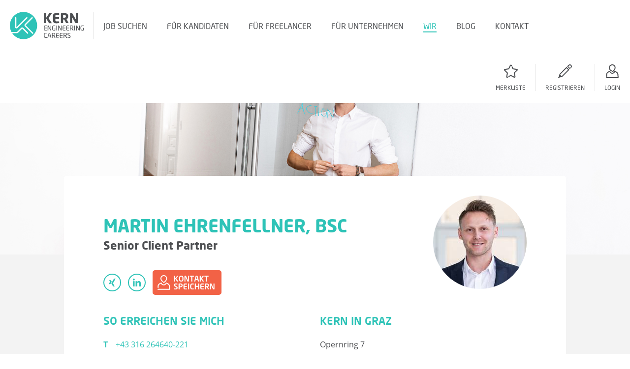

--- FILE ---
content_type: text/html; charset=utf-8
request_url: https://www.kern-partner.at/wir/detail/martin-ehrenfellner.html
body_size: 12718
content:
<!DOCTYPE html>
<html lang="de">
<head>

<meta charset="utf-8">
<!-- 
	Created with ♥ and 😃 by Cyberhouse <www.cyberhouse.at>

	This website is powered by TYPO3 - inspiring people to share!
	TYPO3 is a free open source Content Management Framework initially created by Kasper Skaarhoj and licensed under GNU/GPL.
	TYPO3 is copyright 1998-2018 of Kasper Skaarhoj. Extensions are copyright of their respective owners.
	Information and contribution at https://typo3.org/
-->



<title>KERN Team – Martin Ehrenfellner | KERN engineering careers</title>
<meta name="generator" content="TYPO3 CMS">
<meta name="viewport" content="width=device-width, minimum-scale=1.0, initial-scale=1.0">
<meta name="description" content="Bestleistung beginnt bei den Mitarbeitern. Unser Team brennt auf den Erfolg unserer Kunden und Kandidaten.">


<link rel="stylesheet" type="text/css" href="/typo3conf/ext/theme/Resources/Public/Template/css/style.1765358128.css" media="screen,print">



<script type="text/javascript">
/*<![CDATA[*/
var TYPO3 = TYPO3 || {};
TYPO3.lang = {"watchlist":[{"source":"Merkliste","target":"Merkliste"}],"watchlist.empty":[{"source":"Ihre Merkliste ist leer","target":"Ihre Merkliste ist leer"}],"watchlist.join":[{"source":"Zusammenf\u00fchren","target":"Zusammenf\u00fchren"}],"watchlist.keep":[{"source":"Aktuelle \u00fcbernehmen","target":"Aktuelle \u00fcbernehmen"}],"watchlist.message":[{"source":"M\u00f6chten Sie die aktuelle Merkliste mit der in Ihrem Benutzerkonto gespeicherten zusammenf\u00fchren? Alternativ k\u00f6nnen Sie die aktuelle Merkliste oder auch die bestehende Merkliste aus Ihrem Benutzerkonto \u00fcbernehmen.","target":"M\u00f6chten Sie die aktuelle Merkliste mit der in Ihrem Benutzerkonto gespeicherten zusammenf\u00fchren? Alternativ k\u00f6nnen Sie die aktuelle Merkliste oder auch die bestehende Merkliste aus Ihrem Benutzerkonto \u00fcbernehmen."}],"watchlist.replace":[{"source":"Gespeicherte \u00fcbernehmen","target":"Gespeicherte \u00fcbernehmen"}],"month.april":[{"source":"April","target":"April"}],"month.august":[{"source":"August","target":"August"}],"month.december":[{"source":"Dezember","target":"Dezember"}],"month.february":[{"source":"Februar","target":"Februar"}],"month.january":[{"source":"J\u00e4nner","target":"J\u00e4nner"}],"month.july":[{"source":"Juli","target":"Juli"}],"month.june":[{"source":"Juni","target":"Juni"}],"month.march":[{"source":"M\u00e4rz","target":"M\u00e4rz"}],"month.may":[{"source":"Mai","target":"Mai"}],"month.november":[{"source":"November","target":"November"}],"month.october":[{"source":"Oktober","target":"Oktober"}],"month.september":[{"source":"September","target":"September"}],"upload":[{"source":"Lebenslauf per Drag & Drop hochladen","target":"Lebenslauf per Drag & Drop hochladen"}],"error.unknown":[{"source":"Es ist ein Fehler aufgetreten","target":"Es ist ein Fehler aufgetreten"}],"error.unsupported":[{"source":"Ihr Browser unterst\u00fctz keine Ajax-Dateiuploads","target":"Ihr Browser unterst\u00fctz keine Ajax-Dateiuploads"}],"error.file":[{"source":"Bitte w\u00e4hlen Sie eine Datei aus","target":"Bitte w\u00e4hlen Sie eine Datei aus"}],"error.size":[{"source":"Diese Datei ist zu gro\u00df (maximal {{maxFilesize}} MB)","target":"Diese Datei ist zu gro\u00df (maximal {{maxFilesize}} MB)"}],"error.type":[{"source":"Bitte w\u00e4hlen Sie einen Datei-Typ","target":"Bitte w\u00e4hlen Sie einen Datei-Typ"}],"error.upload":[{"source":"Es ist ein Fehler aufgetreten. Bitte \u00fcberpr\u00fcfen Sie den Typ der gew\u00e4hlten Datei.","target":"Es ist ein Fehler aufgetreten. Bitte \u00fcberpr\u00fcfen Sie den Typ der gew\u00e4hlten Datei."}],"redirect.notice":[{"source":"Sie werden weitergeleitet...","target":"Sie werden weitergeleitet..."}]};/*]]>*/
</script>

<script src="/typo3conf/ext/theme/Resources/Public/Template/js/top.1664354043.js" type="text/javascript"></script>



<link rel="manifest" href="/typo3conf/ext/theme/Resources/Public/Template/favicons/manifest.json">
<meta name="mobile-web-app-capable" content="yes">
<meta name="theme-color" content="#fff">
<meta name="application-name" content="Kern und Partner">
<link rel="apple-touch-icon" sizes="57x57" href="/typo3conf/ext/theme/Resources/Public/Template/favicons/apple-touch-icon-57x57.png">
<link rel="apple-touch-icon" sizes="60x60" href="/typo3conf/ext/theme/Resources/Public/Template/favicons/apple-touch-icon-60x60.png">
<link rel="apple-touch-icon" sizes="72x72" href="/typo3conf/ext/theme/Resources/Public/Template/favicons/apple-touch-icon-72x72.png">
<link rel="apple-touch-icon" sizes="76x76" href="/typo3conf/ext/theme/Resources/Public/Template/favicons/apple-touch-icon-76x76.png">
<link rel="apple-touch-icon" sizes="114x114" href="/typo3conf/ext/theme/Resources/Public/Template/favicons/apple-touch-icon-114x114.png">
<link rel="apple-touch-icon" sizes="120x120" href="/typo3conf/ext/theme/Resources/Public/Template/favicons/apple-touch-icon-120x120.png">
<link rel="apple-touch-icon" sizes="144x144" href="/typo3conf/ext/theme/Resources/Public/Template/favicons/apple-touch-icon-144x144.png">
<link rel="apple-touch-icon" sizes="152x152" href="/typo3conf/ext/theme/Resources/Public/Template/favicons/apple-touch-icon-152x152.png">
<link rel="apple-touch-icon" sizes="180x180" href="/typo3conf/ext/theme/Resources/Public/Template/favicons/apple-touch-icon-180x180.png">
<meta name="apple-mobile-web-app-capable" content="yes">
<meta name="apple-mobile-web-app-status-bar-style" content="black-translucent">
<meta name="apple-mobile-web-app-title" content="Kern und Partner">
<link rel="icon" type="image/png" sizes="228x228" href="/typo3conf/ext/theme/Resources/Public/Template/favicons/coast-228x228.png">
<link rel="yandex-tableau-widget" href="/typo3conf/ext/theme/Resources/Public/Template/favicons/yandex-browser-manifest.json">
<meta name="msapplication-TileColor" content="#fff">
<meta name="msapplication-TileImage" content="/typo3conf/ext/theme/Resources/Public/Template/favicons/mstile-144x144.png">
<meta name="msapplication-config" content="/typo3conf/ext/theme/Resources/Public/Template/favicons/browserconfig.xml">
<link rel="icon" type="image/png" sizes="32x32" href="/typo3conf/ext/theme/Resources/Public/Template/favicons/favicon-32x32.png">
<link rel="icon" type="image/png" sizes="192x192" href="/typo3conf/ext/theme/Resources/Public/Template/favicons/android-chrome-192x192.png">
<link rel="icon" type="image/png" sizes="16x16" href="/typo3conf/ext/theme/Resources/Public/Template/favicons/favicon-16x16.png">
<link rel="shortcut icon" href="/typo3conf/ext/theme/Resources/Public/Template/favicons/favicon.ico">
<link rel="apple-touch-startup-image" media="(device-width: 320px) and (device-height: 480px) and (-webkit-device-pixel-ratio: 1)" href="/typo3conf/ext/theme/Resources/Public/Template/favicons/apple-touch-startup-image-320x460.png">
<link rel="apple-touch-startup-image" media="(device-width: 320px) and (device-height: 480px) and (-webkit-device-pixel-ratio: 2)" href="/typo3conf/ext/theme/Resources/Public/Template/favicons/apple-touch-startup-image-640x920.png">
<link rel="apple-touch-startup-image" media="(device-width: 320px) and (device-height: 568px) and (-webkit-device-pixel-ratio: 2)" href="/typo3conf/ext/theme/Resources/Public/Template/favicons/apple-touch-startup-image-640x1096.png">
<link rel="apple-touch-startup-image" media="(device-width: 375px) and (device-height: 667px) and (-webkit-device-pixel-ratio: 2)" href="/typo3conf/ext/theme/Resources/Public/Template/favicons/apple-touch-startup-image-750x1294.png">
<link rel="apple-touch-startup-image" media="(device-width: 414px) and (device-height: 736px) and (orientation: landscape) and (-webkit-device-pixel-ratio: 3)" href="/typo3conf/ext/theme/Resources/Public/Template/favicons/apple-touch-startup-image-1182x2208.png">
<link rel="apple-touch-startup-image" media="(device-width: 414px) and (device-height: 736px) and (orientation: portrait) and (-webkit-device-pixel-ratio: 3)" href="/typo3conf/ext/theme/Resources/Public/Template/favicons/apple-touch-startup-image-1242x2148.png">
<link rel="apple-touch-startup-image" media="(device-width: 768px) and (device-height: 1024px) and (orientation: landscape) and (-webkit-device-pixel-ratio: 1)" href="/typo3conf/ext/theme/Resources/Public/Template/favicons/apple-touch-startup-image-748x1024.png">
<link rel="apple-touch-startup-image" media="(device-width: 768px) and (device-height: 1024px) and (orientation: portrait) and (-webkit-device-pixel-ratio: 1)" href="/typo3conf/ext/theme/Resources/Public/Template/favicons/apple-touch-startup-image-768x1004.png">
<link rel="apple-touch-startup-image" media="(device-width: 768px) and (device-height: 1024px) and (orientation: landscape) and (-webkit-device-pixel-ratio: 2)" href="/typo3conf/ext/theme/Resources/Public/Template/favicons/apple-touch-startup-image-1496x2048.png">
<link rel="apple-touch-startup-image" media="(device-width: 768px) and (device-height: 1024px) and (orientation: portrait) and (-webkit-device-pixel-ratio: 2)" href="/typo3conf/ext/theme/Resources/Public/Template/favicons/apple-touch-startup-image-1536x2008.png">
<link rel="canonical" href="https://www.kern-partner.at/wir/detail/martin-ehrenfellner.html">
<link rel="alternate" href="https://www.kern-partner.at/wir/detail/martin-ehrenfellner.html" hreflang="de"><script type="text/javascript">var language = '0';var linkToCockpit = '';var linkToLogin = '/login.html';var linkToProfile = '';var linkToJobs = 'http://{$plugin.theme_configuration.general.jobSearchPage}';var auth = 0;</script>
<meta property="robots" content="index,follow" />

</head>
<body class="page-41 language-0 languagecontent-0 level-2 template-1col"><svg xmlns="http://www.w3.org/2000/svg" style="display:none;" aria-hidden="true"><symbol id="icon-logo-big" viewBox="0 0 150 56"><path d="M85 3.6l-6.5 9.2 6.5 9.8c.1.1.1.2.1.3 0 .2-.1.3-.4.3H80c-.3 0-.5-.2-.6-.4l-5.5-9v8.8c0 .3-.2.5-.5.5h-3.6c-.3 0-.5-.2-.5-.5V3.4c0-.3.2-.5.5-.5h3.6c.3 0 .5.2.5.5v8.7l6-8.9c.1-.2.3-.3.6-.3h4.2c.3 0 .4.1.4.3.1.1 0 .2-.1.4M99.6 23c-1 .1-2.3.4-5.3.4-3.5 0-6.6-.9-6.6-5.9v-9c0-5 3.1-5.8 6.7-5.8 2.9 0 4.3.2 5.3.4.4.1.5.2.5.5v2.5c0 .3-.2.5-.5.5h-5.5c-1.3 0-1.7.4-1.7 1.9V11h7.1c.3 0 .5.2.5.5v2.6c0 .3-.2.5-.5.5h-7.1v2.9c0 1.4.5 1.9 1.7 1.9h5.5c.3 0 .5.2.5.5v2.5c0 .4-.2.6-.6.6m14.3-14c0-1.7-1.3-2.4-3.6-2.4-.4 0-1.8.1-2.1.1v5.2c.3 0 1.6.1 1.9.1 2.9 0 3.8-.7 3.8-2.6V9zm4.9 14.1h-4.2c-.3 0-.4-.3-.5-.5l-3.7-6.9h-.3c-.6 0-1.4-.1-1.9-.1v6.9c0 .3-.2.5-.5.5h-3.5c-.3 0-.5-.2-.5-.5V4.3c0-.9.4-1.2 1.2-1.3 1.3-.2 3.6-.4 5.5-.4 4.6 0 8.2 1.6 8.2 6.4v.4c0 2.9-1.5 4.7-3.5 5.5l4.1 7.7c.1.1.1.2.1.3 0 .1-.2.2-.5.2m18.3 0h-2.7c-.6 0-1-.1-1.4-.8l-6.2-10.7c-.1-.2-.2-.2-.2-.2-.1 0-.1.1-.1.2v11c0 .3-.2.5-.5.5h-3.2c-.3 0-.5-.2-.5-.5V3.9c0-.6.5-1 1-1h2.8c.5 0 .8.3 1.1.8l6.5 11.2c.1.2.1.2.2.2s.1-.1.1-.2V3.4c0-.3.2-.5.5-.5h3.2c.3 0 .5.2.5.5v18.7c0 .6-.5 1-1.1 1m-62.2 15c-.5.1-1.9.1-2.7.1-1.9 0-2.9-.7-2.9-2.5v-5.3c0-1.8 1-2.5 2.9-2.5.8 0 2.1 0 2.7.1.1 0 .1.1.1.2v.7c0 .1-.1.2-.1.2h-2.6c-1.4 0-1.7.4-1.7 1.4v1.9h4.2c.1 0 .3.1.3.3v.5c0 .1-.1.3-.3.3h-4.2v2.3c0 1 .2 1.4 1.7 1.4h2.6c.1 0 .1.1.1.2v.6l-.1.1m8.7 0h-.8c-.2 0-.4-.1-.4-.2l-4.2-8v8c0 .1-.1.3-.2.3h-1c-.1 0-.2 0-.2-.2v-9.6c0-.2.2-.4.4-.4h.8c.4 0 .5.1.6.3l4.2 8v-8c0-.1.1-.3.2-.3h.7c.1 0 .2.1.2.3v9.5c0 .1-.1.3-.3.3M92 38c-.7.1-1.4.2-2.7.2-1.7 0-3.5-1.1-3.5-4.2v-1.8c0-3.3 1.9-4.3 3.7-4.3 1.3 0 2.1.1 2.6.2.1 0 .2.1.2.2v.7c0 .1-.1.1-.2.1H92c-.8-.1-1.4-.1-2.5-.1-1.3 0-2.4.7-2.4 3.1V34c0 2.2 1 3.1 2.3 3.1.8 0 1.4-.1 1.7-.1v-3.9c0-.2.1-.3.2-.3h.7c.1 0 .3.1.3.3v4.6c0 .2-.1.3-.3.3m3.5.1h-.8c-.1 0-.2-.1-.2-.3v-9.6c0-.1.1-.3.2-.3h.8c.1 0 .2.1.2.3v9.6c.1.2 0 .3-.2.3m9.3 0h-.8c-.2 0-.4-.1-.4-.2l-4.2-8v8c0 .1-.1.3-.2.3h-.7c-.1 0-.2 0-.2-.2v-9.6c0-.2.2-.4.4-.4h.7c.4 0 .4.1.6.3l4.2 8v-8c0-.1.1-.3.2-.3h.7c.1 0 .2.1.2.3v9.5c-.1.1-.3.3-.5.3m8.1 0c-.5.1-1.9.1-2.7.1-1.9 0-2.9-.7-2.9-2.5v-5.3c0-1.8 1-2.5 2.9-2.5.8 0 2.1 0 2.7.1.1 0 .1.1.1.2v.7c0 .1-.1.2-.2.2h-2.6c-1.4 0-1.7.4-1.7 1.4v1.9h4.2c.1 0 .3.1.3.3v.5c0 .1-.1.3-.3.3h-4.2v2.3c0 1 .2 1.4 1.7 1.4h2.6c.1 0 .2.1.2.2v.6s0 .1-.1.1m7.5 0c-.5.1-1.9.1-2.7.1-1.9 0-2.9-.7-2.9-2.5v-5.3c0-1.8 1-2.5 2.9-2.5.8 0 2.1 0 2.7.1.1 0 .1.1.1.2v.7c0 .1-.1.2-.2.2h-2.6c-1.4 0-1.7.4-1.7 1.4v1.9h4.2c.1 0 .3.1.3.3v.5c0 .1-.1.3-.3.3H116v2.3c0 1 .2 1.4 1.7 1.4h2.6c.1 0 .2.1.2.2v.6s0 .1-.1.1m7.3-7.3c0-1.4-.9-1.8-2.6-1.8h-1.5v3.7h1.5c1.7.1 2.6-.3 2.6-1.9zm1.4 7.3h-.9c-.2 0-.2 0-.4-.2l-2.4-4.1h-1.8v4c0 .1-.1.3-.2.3h-.7c-.1 0-.2-.1-.2-.3v-9.5c0-.2.1-.3.3-.3.6-.1 1.6-.1 2.4-.1 2.2 0 3.8.7 3.8 2.9v.1c0 1.5-.9 2.4-2.1 2.8l2.5 4.1v.1c-.1.1-.2.2-.3.2m2.9 0h-.7c-.1 0-.2-.1-.2-.3v-9.6c0-.1.1-.3.2-.3h.7c.1 0 .2.1.2.3v9.6c0 .2 0 .3-.2.3m9.3 0h-.8c-.2 0-.4-.1-.4-.2l-4.2-8v8c0 .1-.1.3-.2.3h-.7c-.1 0-.2 0-.2-.2v-9.6c0-.2.2-.4.4-.4h.8c.4 0 .4.1.6.3l4.2 8v-8c0-.1.1-.3.2-.3h.7c.1 0 .2.1.2.3v9.5c-.2.1-.4.3-.6.3m8.5-.1c-.7.1-1.4.2-2.7.2-1.7 0-3.5-1.1-3.5-4.2v-1.8c0-3.3 1.9-4.3 3.7-4.3 1.3 0 2.1.1 2.6.2.1 0 .2.1.2.2v.7c0 .1-.1.1-.2.1h-.1c-.8-.1-1.4-.1-2.6-.1-1.3 0-2.4.7-2.4 3.1V34c0 2.2 1 3.1 2.3 3.1.8 0 1.4-.1 1.7-.1v-3.9c0-.2.1-.3.2-.3h.7c.1 0 .3.1.3.3v4.6c0 .2-.1.3-.2.3M75.2 53.1c-.6.1-1.1.2-2.3.2-1.7 0-3.6-.9-3.6-4.2v-1.9c0-3.3 1.9-4.2 3.6-4.2.9 0 1.7.1 2.3.2.1 0 .2.1.2.2v.6c0 .1 0 .1-.2.1-.5 0-1.5-.1-2.3-.1-1.3 0-2.4.8-2.4 3.1V49c0 2.3 1 3.1 2.4 3.1.8 0 1.8-.1 2.2-.1h.1c.1 0 .2.1.2.2v.6c0 .1-.1.2-.2.3m5.3-8.9c0-.2-.1-.2-.3-.2-.1 0-.2.1-.3.2l-1.2 4.5h3l-1.2-4.5zm3.4 8.9h-.8c-.1 0-.2-.1-.2-.2l-.9-3.1h-3.5l-.9 3.1c0 .1-.1.2-.2.2h-.8c-.1 0-.2-.1-.2-.2v-.1l2.5-8.9c.2-.8.9-1 1.4-1 .5 0 1.1.2 1.4 1l2.5 8.9v.1c-.1.1-.1.2-.3.2m7-7.3c0-1.4-.9-1.8-2.6-1.8h-1.5v3.7h1.5c1.7.1 2.6-.3 2.6-1.9zm1.4 7.3h-.9c-.2 0-.2 0-.4-.2l-2.4-4.1h-1.8v4c0 .1-.1.3-.2.3h-.7c-.1 0-.2-.1-.2-.3v-9.5c0-.2.1-.3.3-.3.6-.1 1.6-.1 2.4-.1 2.2 0 3.8.7 3.8 2.9v.1c0 1.5-.9 2.4-2.1 2.8l2.5 4.1v.1c-.1.2-.1.2-.3.2m7.4.1c-.5.1-1.9.1-2.7.1-1.9 0-2.9-.7-2.9-2.5v-5.2c0-1.8 1-2.5 2.9-2.5.8 0 2.1 0 2.7.1.1 0 .1.1.1.2v.7c0 .1-.1.2-.2.2H97c-1.4 0-1.7.4-1.7 1.4v1.9h4.2c.1 0 .3.1.3.3v.5c0 .2-.1.3-.3.3h-4.2V51c0 1 .2 1.4 1.7 1.4h2.6c.1 0 .2.1.2.2v.4c0 .1 0 .1-.1.2m7.5 0c-.5.1-1.9.1-2.7.1-1.9 0-2.9-.7-2.9-2.5v-5.2c0-1.8 1-2.5 2.9-2.5.8 0 2.1 0 2.7.1.1 0 .1.1.1.2v.7c0 .1-.1.2-.2.2h-2.6c-1.4 0-1.7.4-1.7 1.4v1.9h4.2c.1 0 .3.1.3.3v.5c0 .2-.1.3-.3.3h-4.2V51c0 1 .2 1.4 1.7 1.4h2.6c.1 0 .2.1.2.2v.4c0 .1 0 .1-.1.2m7.3-7.4c0-1.4-.9-1.8-2.6-1.8h-1.5v3.7h1.5c1.6.1 2.6-.3 2.6-1.9zm1.4 7.3h-.9c-.2 0-.2 0-.4-.2l-2.4-4.1h-1.8v4c0 .1-.1.3-.2.3h-.7c-.1 0-.2-.1-.2-.3v-9.5c0-.2.1-.3.3-.3.6-.1 1.6-.1 2.4-.1 2.2 0 3.8.7 3.8 2.9v.1c0 1.5-.9 2.4-2.1 2.8l2.5 4.1v.1c-.1.2-.2.2-.3.2m4.1.1c-1 0-1.7-.1-2.3-.2-.2 0-.3-.1-.3-.2v-.5c0-.1.1-.2.2-.2.6.1 1.6.1 2.2.1 1.6 0 2.1-.7 2.1-1.6 0-.7-.4-1.1-1.6-1.8L119 48c-1.3-.8-1.9-1.5-1.9-2.6 0-1.6 1.2-2.4 3.3-2.4.8 0 1.9.1 2.4.2.1 0 .2.1.2.2v.6c0 .1-.1.2-.2.2-.6 0-1.6-.1-2.3-.1-1.4 0-2 .3-2 1.3 0 .6.5 1 1.5 1.7l1.3.7c1.6.9 2.1 1.7 2.1 2.8 0 1.2-.7 2.6-3.4 2.6"/><path fill="#2EC3B7" d="M27.7 55.7c-9.2 0-17.7-4.5-22.9-12.1h9c1.2 0 2.3-.5 3.2-1.3l7.9-7.9c.1-.1.2-.1.2-.1s.1 0 .2.1l9.9 9.9c.2.2.6.4.9.4.3 0 .7-.1.9-.4.2-.2.4-.6.4-.9s-.1-.7-.4-.9l-9.9-9.9c-.5-.5-1.3-.8-2-.8-.8 0-1.5.3-2 .8l-7.9 7.9c-.4.4-.8.6-1.3.6H3.3C1.1 37.1 0 32.6 0 28 0 12.7 12.4.3 27.7.3 43 .3 55.4 12.7 55.4 28S43 55.7 27.7 55.7m17.6-44.8c-.3 0-.7.1-.9.4L30.5 25.2c-1.2 1.2-1.2 3.1 0 4.3l14.9 14.9c.2.2.6.4.9.4.3 0 .7-.1.9-.4.2-.2.4-.6.4-.9 0-.3-.1-.7-.4-.9L32.3 27.7c-.2-.2-.2-.5 0-.7l13.9-13.9c.2-.2.4-.6.4-.9 0-.3-.1-.7-.4-.9-.2-.3-.5-.4-.9-.4m-33.4 0c-.7 0-1.3.6-1.3 1.3V31c0 1.2.7 2.2 1.8 2.7.4.1.7.2 1.1.2.8 0 1.5-.3 2-.8l20-20c.2-.2.4-.6.4-.9 0-.3-.1-.7-.4-.9-.2-.2-.6-.4-.9-.4-.3 0-.7.1-.9.4l-20 20c-.1.1-.1.1-.2.1h-.1c-.1-.1-.2-.1-.2-.3V12.2c0-.7-.6-1.3-1.3-1.3"/></symbol><symbol id="icon-logo-small" viewBox="0 0 76 23"><path d="M39.5 4.4L35 10.7l4.5 6.7c.1.1.1.1.1.2s-.1.2-.3.2h-3.2c-.2 0-.3-.1-.4-.3l-3.8-6.2v6.1c0 .2-.2.4-.4.4H29c-.2 0-.4-.2-.4-.4V4.3c0-.2.2-.4.4-.4h2.5c.2 0 .4.1.4.4v6L36 4.1c.1-.1.2-.2.4-.2h2.9c.2 0 .3.1.3.2s-.1.2-.1.3m10 13.4c-.7.1-1.6.2-3.6.2-2.4 0-4.6-.6-4.6-4V7.8c0-3.4 2.2-4 4.6-4 2 0 3 .1 3.6.2.3 0 .4.1.4.4v1.7c0 .2-.2.4-.4.4h-3.8c-.9 0-1.2.3-1.2 1.3v1.7h4.9c.2 0 .4.2.4.4v1.8c0 .2-.2.4-.4.4h-4.9v2c0 1 .3 1.3 1.2 1.3h3.8c.2 0 .4.2.4.4v1.7c0 .1-.1.2-.4.3m9.8-9.7c0-1.1-.9-1.7-2.5-1.7-.3 0-1.2 0-1.5.1v3.6h1.3c2 0 2.6-.5 2.6-1.8v-.2zm3.4 9.7h-2.9c-.2 0-.3-.2-.4-.4L57 12.7h-1.5v4.8c0 .2-.2.4-.4.4h-2.4c-.2 0-.4-.2-.4-.4V4.9c0-.6.3-.8.8-.9.9-.1 2.5-.2 3.8-.2 3.2 0 5.6 1.1 5.6 4.4v.2c0 2-1 3.2-2.4 3.7l2.8 5.3c0 .1.1.1.1.2s-.1.2-.3.2m12.6 0h-1.8c-.4 0-.7-.1-1-.6l-4.3-7.4c-.1-.1-.1-.1-.2-.1s-.1 0-.1.1v7.6c0 .2-.2.4-.4.4h-2.2c-.2 0-.4-.2-.4-.4V4.6c0-.4.3-.7.7-.7h1.9c.4 0 .6.2.8.6l4.4 7.7c.1.1.1.2.2.2 0 0 .1 0 .1-.2V4.3c0-.2.2-.4.4-.4h2.2c.2 0 .4.1.4.4v12.8c0 .4-.3.7-.7.7"/><path fill="#2EC3B7" d="M11.5 23c-3.8 0-7.3-1.9-9.5-5h3.7c.5 0 1-.2 1.3-.5l3.3-3.3h.2l4.1 4.1c.1.1.2.2.4.2.1 0 .3-.1.4-.2.1-.1.2-.2.2-.4 0-.1-.1-.3-.2-.4l-4.1-4.1c-.2-.2-.5-.4-.8-.4-.3 0-.6.1-.8.4l-3.2 3.3c-.1.1-.3.2-.6.2H1.4C.5 15.3 0 13.4 0 11.5 0 5.2 5.1 0 11.5 0 17.8 0 23 5.1 23 11.5S17.8 23 11.5 23m7.3-18.6c-.1 0-.3.1-.4.2l-5.8 5.8c-.5.5-.5 1.3 0 1.8l6.2 6.2c.1.1.2.2.4.2.1 0 .3-.1.4-.2.1-.1.2-.2.2-.4 0-.1-.1-.3-.2-.4l-6.2-6.2c-.1-.1-.1-.2 0-.3l5.8-5.8c.1-.1.2-.2.2-.4 0-.1-.1-.3-.2-.4-.2 0-.3-.1-.4-.1m-13.9 0c-.3 0-.5.2-.5.5v7.8c0 .5.3.9.7 1.1.1.1.3.1.5.1.3 0 .6-.1.8-.4l8.3-8.3c.1-.1.2-.2.2-.4 0-.1-.1-.3-.2-.4-.1-.1-.2-.2-.4-.2-.1 0-.3.1-.4.2l-8.3 8.3h-.2c-.1 0-.1-.1-.1-.1V4.9c.2-.2-.1-.5-.4-.5"/></symbol><symbol id="icon-star" viewBox="0 0 28.5 27.3"><path d="M28.4 10.2c-.3-.8-1-1.3-2.1-1.5l-6.9-1-1.8-3.6c-.3-.5-.9-.7-1.4-.5-.5.3-.7.9-.5 1.4l2 4.1c.2.3.5.5.8.6l7.4 1.1c.1 0 .2 0 .3.1 0 .1-.1.2-.2.3l-5.4 5.2c-.3.2-.4.6-.3.9l1.3 7.4v.3c-.1 0-.2-.1-.3-.1l-6.7-3.5c-.3-.2-.7-.2-1 0l-3.9 2.1c-.5.3-.7.9-.5 1.4.3.5.9.7 1.4.4l3.5-1.8 6.2 3.2c.5.3 1 .4 1.4.4s.8-.1 1.2-.4c.7-.5 1-1.4.8-2.5l-1.2-6.9 5-4.9c.9-.5 1.2-1.4.9-2.2z"/><path d="M.1 10.2c-.3.8 0 1.7.8 2.4l5 4.9-1.2 6.9c-.2 1.1.1 2 .8 2.5.3.2.7.4 1.2.4.4 0 .9-.1 1.4-.4s.7-.9.4-1.4c-.3-.6-.9-.8-1.4-.6-.1.1-.2.1-.3.1v-.3l1.3-7.4c.1-.3-.1-.7-.3-.9l-5.4-5.2c-.1-.2-.2-.3-.2-.3.1 0 .2-.1.3-.1l7.4-1.1c.3 0 .6-.3.8-.6L14 2.4c.1-.1.1-.2.2-.3 0 .1.1.1.2.3.3.5.9.7 1.4.5.5-.3.7-.9.5-1.4-.5-1-1.2-1.5-2.1-1.5-.8 0-1.6.6-2.1 1.5l-3 6.2-6.9 1c-1.1.1-1.9.7-2.1 1.5z"/></symbol><symbol id="icon-edit" viewBox="0 0 24.6 24.6"><path d="M19.7 9.6c0-.2-.1-.4-.2-.6l-3.9-3.9c-.2-.1-.4-.2-.6-.2s-.4.1-.6.2l-11.9 12c-.1.1-.2.3-.2.4l-1 4.7-1 1c-.3.3-.3.9 0 1.2.2.2.4.2.6.2s.4-.1.6-.2l1-1 4.7-1c.2 0 .3-.1.4-.2l11.9-11.9c.1-.3.2-.5.2-.7zM6.5 20.8l-1.9.4.6-.6c.3-.3.3-.9 0-1.2-.2-.2-.4-.2-.6-.2s-.4.1-.6.2l-.6.6.5-2L15 6.9l2.7 2.7L6.5 20.8zM23.6 1.4l-.3-.4c-.4-.4-1.2-1-2.3-1-1 0-2 .5-3 1.5L16.5 3c-.1.1-.2.3-.2.4 0 .2 0 .4.1.6 0 .1.1.1.1.2l3.9 3.9c.2.2.4.2.6.2s.4-.1.6-.2c.3-.3.3-.9 0-1.2l-3.3-3.3.8-.8c.8-.8 1.4-1.1 1.9-1.1s.9.3 1.1.5l.3.3c.5.5.9 1.4-.3 2.7-.3.3-.3.9 0 1.2.2.2.4.2.6.2s.4-.1.6-.3c1.6-1.6 1.7-3.5.3-4.9z"/></symbol><symbol id="icon-user" viewBox="0 0 36.7 40.4"><path d="M15.2 20.1c.7.3 1.5 0 1.8-.7s0-1.5-.7-1.8c-4.1-1.8-5.6-6.1-4.9-9.4.7-3.3 3.3-5.3 6.9-5.3 2.3 0 4.1.8 5.3 2.2 1.5 1.8 1.9 4.3 1.5 6-.7 3.9-3.3 7-8.2 9.7-.7.4-.9 1.2-.5 1.9.3.4.7.7 1.2.7.2 0 .5-.1.7-.2 3.6-2 8.4-5.4 9.5-11.7.4-2.2.1-5.7-2.2-8.3C24.5 1.8 22.2 0 18.3 0c-5.9 0-8.9 3.9-9.6 7.6-1 4.4 1 10.1 6.5 12.5"/><path d="M35.5 26.2c-1.6-4.1-8.4-6.7-9.1-7s-1.5.1-1.8.7c-1.4 3-3.7 4.8-6.3 4.8-2.5 0-4.8-1.7-6.2-4.8-.3-.7-1.1-1-1.8-.7-.8.3-7.6 2.9-9.1 7-1 2.6-.9 5.3-.9 7.8v1.3c0 .8.6 1.4 1.4 1.4s1.4-.6 1.4-1.4v-1.4c0-2.2-.1-4.6.7-6.7s4.2-4 6.3-4.9c1.9 3.3 4.9 5.2 8.1 5.2 3.3 0 6.3-1.9 8.2-5.2 2.1 1 5.6 2.9 6.4 4.9.6 1.6.9 5.1 1 10.4H1.4c-.8 0-1.4.6-1.4 1.4s.6 1.4 1.4 1.4h33.9c.8 0 1.4-.6 1.4-1.4 0-4.2-.1-10.1-1.2-12.8"/></symbol><symbol id="icon-xing" viewBox="0 0 14.6 17.1"><path d="M1.2 3.4c-.1 0-.3.1-.3.2-.1.1-.1.2 0 .4l1.7 2.9L0 11.5c-.1.1-.1.3 0 .4s.2.2.3.2h2.5c.4 0 .5-.3.7-.5 0 0 2.6-4.5 2.7-4.7l-1.7-3c-.1-.2-.3-.5-.7-.5H1.2zM11.6 0c-.4 0-.5.2-.7.5 0 0-5.3 9.4-5.5 9.7l3.5 6.4c.1.2.3.5.7.5h2.5c.1 0 .3-.1.3-.2.1-.1.1-.2 0-.4l-3.5-6.4L14.4.6c.1-.1.1-.3 0-.4s-.2-.2-.3-.2h-2.5z"/></symbol><symbol id="icon-linkedin" viewBox="0 0 14.4 14.4"><path d="M.2 4.8h3v9.6h-3V4.8zM1.7 0c1 0 1.7.8 1.7 1.7 0 1-.8 1.7-1.7 1.7C.8 3.5 0 2.7 0 1.7 0 .8.8 0 1.7 0m3.4 4.8H8v1.3c.4-.8 1.4-1.6 2.8-1.6 3 0 3.6 2 3.6 4.6v5.3h-3V9.7c0-1.1 0-2.6-1.6-2.6S8 8.3 8 9.6v4.8H5V4.8h.1z"/></symbol><symbol id="icon-arrow-left" viewBox="0 0 16.3 8.1"><path d="M4.4 7.9l-4-3c-.3-.2-.4-.4-.4-.7 0-.3.1-.5.3-.7l4-3.3c.4-.3 1-.3 1.2 0 .3.4.3 1-.1 1.3L2.3 4.1l3.1 2.3c.4.3.5.9.2 1.3-.2.3-.4.4-.7.4-.2 0-.4-.1-.5-.2z"/><path d="M5.8 4c0-.5.4-.9.9-.9h8.7c.5 0 .9.4.9.9s-.4.9-.9.9H6.7c-.5 0-.9-.4-.9-.9z"/></symbol><symbol id="icon-document" viewBox="0 0 20 23"><path d="M11.7 9h7.1c.1 0 .2 0 .3-.1.1 0 .2-.1.3-.2.1-.1.1-.2.2-.3 0-.1.1-.2.1-.3 0-.1 0-.2-.1-.3 0-.1-.1-.2-.2-.3L12.3.3c-.1-.1-.2-.1-.3-.2-.1 0-.2-.1-.3-.1H1.2C.7 0 .3.4.3.9V22c0 .5.4.9.9.9h17.6c.5 0 .9-.4.9-.9V10.6c0-.5-.4-.9-.9-.9s-.9.4-.9.9v10.6H2V1.8h8.8v6.3c0 .5.4.9.9.9zm.9-5.9l4.2 4.2h-4.2V3.1z"/></symbol><symbol id="icon-arrow-right" viewBox="0 0 16.3 8.1"><path d="M11.4 8.1c-.3 0-.5-.1-.7-.4-.3-.4-.2-1 .2-1.3L14 4.1l-3.1-2.6c-.4-.3-.4-.9-.1-1.3.2-.3.8-.3 1.2 0l4 3.3c.2.2.3.4.3.7 0 .3-.1.5-.4.7l-4 3c-.1.1-.3.2-.5.2z"/><path d="M9.6 4.9H.9C.4 4.9 0 4.5 0 4s.4-.9.9-.9h8.7c.5 0 .9.4.9.9s-.4.9-.9.9z"/></symbol><symbol id="icon-facebook" viewBox="0 0 9.1 17.5"><path d="M5.9 17.5v-8h2.7L9 6.4H5.9v-2c0-.9.3-1.5 1.5-1.5H9V.1C8.8.1 7.8 0 6.7 0c-2.4 0-4 1.4-4 4.1v2.3H0v3.1h2.7v8h3.2z"/></symbol><symbol id="icon-kununu" viewBox="0 0 11.1 16.6"><path d="M9.8 9.2c.5-.6.9-1.4 1.1-2.2.1-.6.1-1.3.1-1.9 0-.2-.2-.4-.4-.4H8c-.2 0-.3.1-.4.2-.1.2 0 .4-.1.6 0 .3 0 .6-.1.8-.1.6-.6 1-1.2 1.2-.2.1-.6.1-1 .1-.6 0-1.2.1-1.8.3V.3C3.3.1 3.1 0 3 0H.4C.2 0 0 .2 0 .4v15.9c.1.2.2.3.4.3H3c.2 0 .4-.2.4-.4v-3.3c0-.4.1-.9.4-1.2.3-.5.9-.7 1.4-.7s1-.1 1.4.1c.6.3 1.1.9 1 1.6v3.4c0 .2 0 .3.2.4.1.1.2.1.3.1h2.5c.2 0 .4-.2.4-.4v-3.5c0-1.2-.4-2.5-1.2-3.4v-.1z"/></symbol><symbol id="icon-location" viewBox="0 0 20.9 28.3"><path d="M12.3.2C8.8-.4 5.2.7 2.9 3c-8 8.1 2.6 20.4 6.6 25 .2.2.5.3.7.3s.5-.1.6-.2c.4-.4.5-1 .1-1.4C5.2 20-1.7 10.5 4.3 4.4 6.2 2.5 9.2 1.6 12 2.1s5 2.2 6.3 4.9c2.6 5.6-2.6 12.2-5.7 16.1-.4.5-.7.9-1 1.3s-.2 1 .2 1.4c.4.3 1 .2 1.4-.2.3-.4.6-.8 1-1.3C17.4 20 23.1 12.8 20 6.1 18.4 2.9 15.7.8 12.3.2z"/><path d="M14.5 10.6c0-2.2-1.8-4.1-4.1-4.1-2.2 0-4.1 1.8-4.1 4.1 0 2.2 1.8 4.1 4.1 4.1s4.1-1.9 4.1-4.1zm-4.1 2.1c-1.2 0-2.1-.9-2.1-2.1s.9-2.1 2.1-2.1 2.1.9 2.1 2.1-.9 2.1-2.1 2.1z"/></symbol></svg>







<div class="sticky-footer">
    <header>
        <div class="sticky-footer-content">
            <nav class="navbar bg-white">
                

<link href="https://webcache.datareporter.eu/c/41dfc589-b812-4793-8246-aea497204b1f/MEltjl63Dypd/WAD/banner.css" rel="stylesheet">
<script src="https://webcache.datareporter.eu/c/41dfc589-b812-4793-8246-aea497204b1f/MEltjl63Dypd/WAD/banner.js" type="text/javascript" charset="utf-8"></script>
<script>
    window.cookieconsent.initialise(dr_cookiebanner_options);
</script>



                
	<a class="navbar-brand" href="/">
		<svg role="img" class="icon visible-breakpoint-up" style="width: 150px; height: 56px;" aria-hidden="true"><use xlink:href="#icon-logo-big"></use></svg>
		<svg role="img" class="icon hidden-breakpoint-up" style="width: 76px; height: 23px;" aria-hidden="true"><use xlink:href="#icon-logo-small"></use></svg>
	</a>



                <ul class="navbar-nav navbar-left">
                    <li class="navbar-collapse">
                        <input id="navbar-trigger-main" name="navbar-trigger" type="checkbox" class="navbar-trigger"/>
                        <label for="navbar-trigger-main" class="navbar-trigger"><span
                                class="navbar-hamburger"></span></label>
                        <ul class="navbar-nav navbar-sidenav bg-white">
                            <li><a href="/jobs.html" title="Stellenangebote für Jobs in der Technik und IT | KERN engineering careers"><span>Job suchen</span></a></li><li><a href="/fuer-kandidaten.html" title="Für Kandidaten"><span>Für Kandidaten</span></a></li><li><a href="/fuer-freelancer.html" title="Für Freelancer"><span>Für Freelancer</span></a></li><li><a href="/unternehmen.html" title="Talent- &amp; Personallösungen in Technik &amp; IT | KERN engineering careers"><span>Für Unternehmen</span></a></li><li class="active"><a href="/wir.html" title="Unser KERN Team – Erfolg braucht Menschen | KERN engineering careers" class="active"><span>Wir</span></a></li><li><a href="/blog.html" title="Karriere und Jobs in der Technik &amp; IT | KERN engineering careers"><span>Blog</span></a></li><li><a href="/kontakt.html" title="Kontakt – jetzt wird’s echt persönlich | KERN engineering careers"><span>Kontakt</span></a></li><li><hr></li><li class="hidden-breakpoint-up"><a href="/registrieren.html">Registrieren</a></li><li class="hidden-breakpoint-up"><a href="/login.html">Login</a></li>
                        </ul>
                    </li>
                </ul>

                <ul class="navbar-nav navbar-right">
                    <li><a href="/ihre-merkliste-fuer-jobs-in-der-technik-und-it.html" id="watchlist-link"><span class="labeled-icon labeled-icon-large"><svg role="img" class="icon"><use xlink:href="#icon-star"></use></svg><span class="badge hidden"></span><span class="label visible-breakpoint-up">Merkliste</span></span></a></li>
                    
                            <li class="visible-breakpoint-up"><a href="/registrieren.html"><span class="labeled-icon labeled-icon-large"><svg role="img" class="icon"><use xlink:href="#icon-edit"></use></svg><span class="label visible-breakpoint-up">Registrieren</span></span></a></li><li><a href="/login.html"><span class="labeled-icon labeled-icon-large"><svg role="img" class="icon"><use xlink:href="#icon-user"></use></svg><span class="label visible-breakpoint-up">Login</span></span></a></li>
                        
                </ul>
            </nav>
        </div>
    </header>

    <main>
        <div class="sticky-footer-content">
            
	<!--TYPO3SEARCH_begin-->
<div id="c81">
	

    


	
	




	

	<div class="sujet-small">
		<picture>
			
					<img title="Martin Ehrenfellner" alt="Martin Ehrenfellner" src="/fileadmin/media/team/headerimage/header_martin-ehrenfellner.jpg" width="1919" height="619" />
				
		</picture>
	</div>
	<div class="padding-bottom-middle">
		<div class="container">
			<div class="row">
				<div class="col-md-10 col-md-offset-1">
					<div class="box box-rounded box-full-xs bg-white pull-up padding-top-large padding-right-large padding-bottom-large padding-left-large margin-bottom-small">
						<div class="row">
							<div class="col-md-4 col-md-push-8 text-right text-xs-center text-sm-center margin-bottom-middle">
								
									<img class="img-circle pull-up-img" title="Martin Ehrenfellner" alt="Martin Ehrenfellner" src="/fileadmin/_processed_/3/0/csm_martin-ehrenfellner-portrait_bb62a3bfea.jpg" width="190" height="190" />

								
							</div>
							<div class="col-md-8 col-md-pull-4 margin-bottom-middle">
								<h1 class="h2">
									
									Martin Ehrenfellner, BSC
									
										<small class="text-camelcase">Senior Client Partner</small>
									
								</h1>
								<ul class="list-inline hidden-print">
									
										<li>
											<a target="_blank" href="https://www.xing.com/profile/Martin_Ehrenfellner/">
											<span class="icon-circle icon-circle-small">
												<svg role="img" class="icon" aria-hidden="true"><use xlink:href="#icon-xing"></use></svg>
											</span>
											</a>
										</li>
									
									
										<li>
											<a target="_blank" href="https://www.linkedin.com/in/martin-ehrenfellner-8b5952239/">
												<span class="icon-circle icon-circle-small">
													<svg role="img" class="icon" aria-hidden="true"><use xlink:href="#icon-linkedin"></use></svg>
												</span>
											</a>
										</li>
									
                                    <li>
                                        <a href="/wir/detail/martin-ehrenfellner.html?tx_theme_pi2%5Baction%5D=vcf&amp;tx_theme_pi2%5Bcontroller%5D=Contacts&amp;cHash=ecbc9e12d94308088e1f4a9e10c7545a">
                                            <span>
                                                <img src="/typo3conf/ext/theme/Resources/Public/Template/img/contact-vcf.svg" alt="" />
                                            </span>
                                        </a>
                                    </li>
								</ul>
							</div>
						</div>
						<div class="row">
							<div class="col-md-6 margin-bottom-middle">
								<h2 class="h4 text-uppercase">
									So erreichen Sie mich
								</h2>
								<table>
									
										<tr>
											<th class="text-primary"><strong>T</strong></th>
											<td><a href="tel:+43 316 264640-221">+43 316 264640-221</a></td>
										</tr>
									
									
										<tr>
											<th class="text-primary"><strong>M</strong></th>
											<td><a href="tel:+43 664 88185622">+43 664 88185622</a></td>
										</tr>
									
									
										<tr>
											<th class="text-primary"><strong>E</strong></th>
											<td><a target="_blank" href="mailto:m.ehrenfellner@kern-partner.at">m.ehrenfellner@kern-partner.at</a></td>
										</tr>
									
								</table>
							</div>
							<div class="col-md-6 margin-bottom-middle">
								
										<address>
											
												<h2 class="h4 text-uppercase">KERN in Graz</h2>
											
											<p>
												
													Opernring 7
												
												
													<br/>8010 Graz
												
											</p>
										</address>
									
							</div>
						</div>

						
							<h2 class="h4 text-uppercase">Wer ich bin</h2>
							<p>Ich brenne dafür, talentierte TechnikerInnen mit spannenden Aufgaben in weltweit agierenden Unternehmen zu „matchen“. Dabei habe ich stets den Faktor Zeit im Blick. Denn schnelle und adäquate Lösungen sind für unsere KundInnen wie KandidatInnen der Erfolgsfaktor mit der größten Tragweite. <br />
<br />
Durch meine technische und wirtschaftliche Ausbildung kann ich mich in meine KandidatInnen wie KundInnen gleichermaßen gut einfühlen und kenne ihre Bedürfnisse. Mein emphatisches Wesen, sowie mein ausgeprägtes Verständnis für individuelle Anforderungen kann ich gekonnt einsetzen und dabei unterstützen, berufliche und unternehmerische Ziele zu erreichen. <br />
<br />
Mein übergeordnetes Ziel ist es, den Wirtschaftsstandort Österreich mit einer möglichst effizienten Allokation von Techniker Knowhow zu sichern. Dies kann nur dadurch gelingen, indem wir die vorhandenen Potenziale der zur Verfügung stehenden Talente, optimal an die Top-Unternehmen und Hidden Champions in Österreich, vermitteln. </p>
						
						
							<h2 class="h4 text-uppercase">Wenn ich nicht gerade Arbeite</h2>
							<ul class="list-styled"><li>trifft man mich am Attersee beim Beachvolleyball spielen</li>
<li>bin ich gerne auf den Bergen oder am Fußballplatz</li>
<li>verbringe ich Zeit mit Freunden und Familie</li></ul>
						
						
							<h2 class="h4 text-uppercase">Werte, die mich charakterisieren</h2>
							<ul class="list-dot-separated"><li>kommunikativ</li>
<li>nahbar</li>
<li>gewissenhaft</li>
<li>ambitioniert  </li></ul>
						

						<hr class="hidden-print">
						<div class="row padding-top-middle padding-bottom-small hidden-print">
							<div class="col-sm-6">
								
									<a class="small text-default text-secondary text-uppercase margin-left-middle" href="/wir.html#team">
										<svg role="img" class="icon text-primary" aria-hidden="true"><use xlink:href="#icon-arrow-left"></use></svg> &ensp;Zurück zum Team
									</a>
								
							</div>
							<div class="col-sm-6 margin-bottom-small text-right">
								<a class="small text-default text-secondary text-uppercase margin-right-middle" href="#" onclick="window.print();return false;">
									<svg role="img" class="icon text-primary" aria-hidden="true"><use xlink:href="#icon-document"></use></svg>
									&ensp;Profil drucken
								</a>
							</div>
						</div>
						<hr class="hidden-print">
					</div>
					<div class="row row-flex row-flex-boxes padding-bottom-small hidden-print">
						<div class="col-xs-6 margin-bottom-small">
							

								<a class="box box-rounded bg-dark padding-top-middle padding-right-small padding-bottom-middle padding-left-small" href="/wir/detail/anna-atzelstorfer.html?tx_theme_pi2%5Baction%5D=show&amp;tx_theme_pi2%5Bcontroller%5D=Contacts&amp;cHash=efca31bcea40e75cb011881fb4de5269">
									<div class="small text-default text-secondary text-uppercase margin-bottom-small">
										<svg role="img" class="icon text-primary" aria-hidden="true"><use xlink:href="#icon-arrow-left"></use></svg>
										<span class="hidden-xs">&ensp;Vorige Mitarbeiterin </span>
									</div>
									<hr>
									<div class="row row-table row-xs-middle text-xs-center">
										<div class="col-sm-fit padding-top-small">
											
													<img class="img-circle" title="Anna Atzelstorfer" alt="Anna Atzelstorfer" src="/fileadmin/_processed_/1/2/csm_anna-atzelstorfer-portrait_3935625e43.jpg" width="97" height="100" />
												
										</div>
										<div class="col-sm-auto padding-top-small">
											<div class="h4 text-uppercase margin-bottom-xs">
												
												Anna Atzelstorfer, MSC
											</div>
											
												<p class="hidden-xs">Recruiting Specialist &amp; Talentveredler</p>
											
										</div>
									</div>
								</a>
							
						</div>
						<div class="col-xs-6 margin-bottom-small">
							
								<a class="box box-rounded bg-dark padding-top-middle padding-right-small padding-bottom-middle padding-left-small" href="/wir/detail/sophie-ecker.html?tx_theme_pi2%5Baction%5D=show&amp;tx_theme_pi2%5Bcontroller%5D=Contacts&amp;cHash=36da6a697e9ec23d9d30eb0b33632d7e">
									<div class="small text-default text-secondary text-uppercase text-right margin-bottom-small">
										<span class="hidden-xs">Nächste Mitarbeiterin&ensp;</span>
										<svg role="img" class="icon text-primary" aria-hidden="true"><use xlink:href="#icon-arrow-right"></use></svg>
									</div>
									<hr>
									<div class="row row-table row-xs-middle text-xs-center">
										<div class="col-sm-fit padding-top-small">
											
													<img class="img-circle" title="Sophie Ecker" alt="Sophie Ecker" src="/fileadmin/_processed_/f/c/csm_sophie-ecker-portrait_6ba0ad956f.jpg" width="97" height="100" />
												
										</div>
										<div class="col-sm-auto padding-top-small">
											<div class="h4 text-uppercase margin-bottom-xs">
												
												Sophie Ecker
											</div>
											
												<p class="hidden-xs">Recruiting Specialist &amp; Talentveredler</p>
											
										</div>
									</div>
								</a>
							
						</div>
					</div>
				</div>
			</div>
		</div>
	</div>



	


</div>
<!--TYPO3SEARCH_end-->

        </div>
    </main>

    <footer>
        <div class="sticky-footer-content">
            <div class="bg-primary padding-top-small padding-bottom-small text-center">
                <div class="container">
                    <ul class="list-inline list-inline-wide margin-bottom-0">
                        <li><a href="https://www.facebook.com/KERN.careers" target="_blank"><span class="icon-circle icon-circle-small"><svg role="img" class="icon"><use xlink:href="#icon-facebook"></use></svg></span></a></li><li><a href="https://www.linkedin.com/company/kern-engineering-careers" target="_blank"><span class="icon-circle icon-circle-small"><svg role="img" class="icon"><use xlink:href="#icon-linkedin"></use></svg></span></a></li><li><a href="https://www.xing.com/company/kern-careers" target="_blank"><span class="icon-circle icon-circle-small"><svg role="img" class="icon"><use xlink:href="#icon-xing"></use></svg></span></a></li><li><a href="https://www.kununu.com/at/kern-engineering-careers" target="_blank"><span class="icon-circle icon-circle-small"><svg role="img" class="icon"><use xlink:href="#icon-kununu"></use></svg></span></a></li>
                    </ul>
                </div>
            </div>
            <div class="bg-dark small padding-top-middle padding-bottom-large">
                <div class="container">
                    <div class="row margin-bottom-small">
                        <div class="col-md-4 text-xs-center text-sm-center">
                            <svg role="img" class="icon margin-bottom-small" style="width: 116px; height: 43px;" aria-hidden="true"><use xlink:href="#icon-logo-big"></use></svg>
                            <ul class="list-inline margin-bottom-middle padding-top-large">
                                <li>
                                    <a class="labeled-icon labeled-icon-large text-default" href="/kontakt.html#linz">
                                        <svg role="img" class="icon" aria-hidden="true"><use xlink:href="#icon-location"></use></svg>
                                        <span class="label">Linz</span>
                                    </a>
                                </li>
                                <li>
                                    <a class="labeled-icon labeled-icon-large text-default" href="/kontakt.html#steyr-gleink">
                                        <svg role="img" class="icon" aria-hidden="true"><use xlink:href="#icon-location"></use></svg>
                                        <span class="label">Steyr</span>
                                    </a>
                                </li>
                                <li>
                                    <a class="labeled-icon labeled-icon-large text-default" href="/kontakt.html#graz">
                                        <svg role="img" class="icon" aria-hidden="true"><use xlink:href="#icon-location"></use></svg>
                                        <span class="label">Graz</span>
                                    </a>
                                </li>
                                <li>
                                    <a class="labeled-icon labeled-icon-large text-default" href="/kontakt.html#wien">
                                        <svg role="img" class="icon" aria-hidden="true"><use xlink:href="#icon-location"></use></svg>
                                        <span class="label">Wien</span>
                                    </a>
                                </li>
                            </ul>
                        </div>
                        <div class="col-sm-3 col-md-2 responsive-css-collapse">
                            <input type="checkbox" id="responsive-css-collapse-footer-1" name="responsive-css-collapse-footer">
                            <label for="responsive-css-collapse-footer-1" class="h6 text-default text-uppercase">
                                <div class="box">Über Kern</div>
                            </label>
                            <div class="css-collapse-wrapper">
                                <div class="css-collapse-content">
                                    <ul class="list-unstyled">
                                        <li><a title="KERN Philosophie" href="/wir.html#box-c79">KERN Philosophie</a></li>
                                        <li><a title="KERN Team" href="/wir.html#c50">KERN Team</a></li>
                                        <li><a title="Karriere" href="/wir.html#c82">Karriere</a></li>
                                        <li><a title="Blog" href="/blog.html">Blog</a></li>
                                        <li><a title="Kontakt" href="/kontakt.html">Kontakt</a></li>
                                    </ul>
                                </div>
                            </div>
                        </div>
                        <div class="col-sm-3 col-md-2 responsive-css-collapse">
                            <input type="checkbox" id="responsive-css-collapse-footer-2" name="responsive-css-collapse-footer">
                            <label for="responsive-css-collapse-footer-2" class="h6 text-default text-uppercase">
                                <div class="box">Für Kandidaten</div>
                            </label>
                            <div class="css-collapse-wrapper">
                                <div class="css-collapse-content">
                                    <ul class="list-unstyled">
                                        <li><a title="Stellenangebote" href="/jobs.html">Stellenangebote</a></li>
                                        <li><a title="Registrierung &amp; Login" href="/empfehlungsprogramm.html">Empfehlungsprogramm</a></li>
                                        <li><a title="Registrierung &amp; Login" href="/login.html">Registrierung & Login</a></li>
                                        <li><a title="Kandidatennutzen" href="/kandidaten.html#c65">Kandidatennutzen</a></li>
                                        <li><a title="Bewerbungsprozess" href="/kandidaten.html#c66">Bewerbungsprozess</a></li>
                                        <li><a title="Was Kandidaten sagen" href="/kandidaten.html#c67">Was Kandidaten sagen</a></li>
                                    </ul>
                                </div>
                            </div>
                        </div>
                        <div class="col-sm-3 col-md-2 responsive-css-collapse">
                            <input type="checkbox" id="responsive-css-collapse-footer-3" name="responsive-css-collapse-footer">
                            <label for="responsive-css-collapse-footer-3" class="h6 text-default text-uppercase">
                                <div class="box">Für Unternehmen</div>
                            </label>
                            <div class="css-collapse-wrapper">
                                <div class="css-collapse-content">
                                    <ul class="list-unstyled">
                                        <li><a title="Personallösungen" href="/unternehmen.html#box-c71">Personallösungen</a></li>
                                        <li><a title="Kundennutzen" href="/unternehmen.html#c73">Kundennutzen</a></li>
                                        <li><a title="Unsere Kunden" href="/unternehmen.html#c75">Unsere Kunden</a></li>
                                        <li><a title="Was Kunden sagen" href="/unternehmen.html#c76">Was Kunden sagen</a></li>
                                    </ul>
                                </div>
                            </div>
                        </div>
                        <div class="col-sm-3 col-md-2 responsive-css-collapse">
                            <input type="checkbox" id="responsive-css-collapse-footer-4" name="responsive-css-collapse-footer">
                            <label for="responsive-css-collapse-footer-4" class="h6 text-default text-uppercase">
                                <div class="box">Rechtliche Hinweise</div>
                            </label>
                            <div class="css-collapse-wrapper">
                                <div class="css-collapse-content">
                                    <ul class="list-unstyled">
                                        <li><a title="Datenschutz" href="/rechtliche-hinweise/datenschutz.html">Datenschutz</a></li>
                                        <li><a title="Impressum" href="/rechtliche-hinweise/impressum-kern-engineering-careers.html">Impressum</a></li>
                                        <li><a title="Geschäftsbedingungen" href="/rechtliche-hinweise/geschaeftsbedingungen-kern-engineering-careers.html">Geschäftsbedingungen</a></li>
                                    </ul>
                                </div>
                            </div>
                        </div>
                    </div>
                    <div class="text-xs-center text-sm-center"> <span class="text-primary visible-xs-block visible-sm-inline visible-md-inline visible-lg-inline">&copy; Copyright 2026 </span> KERN engineering careers GmbH </div>
                </div>
            </div>
        </div>
    </footer>
</div>

<div id="erecruiterId" data-id=""></div>
<script>
    var erecruiterId = document.getElementById('erecruiterId').dataset.id;

    window.dataLayer = window.dataLayer || [];
    window.dataLayer.push({
        'userid' : erecruiterId
    })
</script>

<script src="/typo3conf/ext/px_hybrid_auth/Resources/Public/Js/px_hybrid_auth.1765358130.js" type="text/javascript"></script>
<script src="/typo3conf/ext/theme/Resources/Public/Template/js/bottom.1765358128.js" type="text/javascript"></script>



</body>
</html>

--- FILE ---
content_type: text/css
request_url: https://www.kern-partner.at/typo3conf/ext/theme/Resources/Public/Template/css/style.1765358128.css
body_size: 101581
content:
/*!
 * Bootstrap v3.3.6 (http://getbootstrap.com)
 * Copyright 2011-2015 Twitter, Inc.
 * Licensed under MIT (https://github.com/twbs/bootstrap-sass/assets/stylesheets/bootstrap/blob/master/LICENSE)
 *//*! normalize.css v3.0.3 | MIT License | github.com/necolas/normalize.css */html{font-family:sans-serif;-ms-text-size-adjust:100%;-webkit-text-size-adjust:100%}body{margin:0}article,aside,details,figcaption,figure,footer,header,hgroup,main,menu,nav,section,summary{display:block}audio,canvas,progress,video{display:inline-block;vertical-align:baseline}audio:not([controls]){display:none;height:0}[hidden],template{display:none}a{background-color:transparent}a:active,a:hover{outline:0}abbr[title]{border-bottom:1px dotted}b,strong{font-weight:bold}dfn{font-style:italic}h1{font-size:2em;margin:0.67em 0}mark{background:#ff0;color:#000}small{font-size:80%}sub,sup{font-size:75%;line-height:0;position:relative;vertical-align:baseline}sup{top:-0.5em}sub{bottom:-0.25em}img{border:0}svg:not(:root){overflow:hidden}figure{margin:1em 40px}hr{box-sizing:content-box;height:0}pre{overflow:auto}code,kbd,pre,samp{font-family:monospace, monospace;font-size:1em}button,input,optgroup,select,textarea{color:inherit;font:inherit;margin:0}button{overflow:visible}button,select{text-transform:none}button,html input[type="button"],input[type="reset"],input[type="submit"]{-webkit-appearance:button;cursor:pointer}button[disabled],html input[disabled]{cursor:default}button::-moz-focus-inner,input::-moz-focus-inner{border:0;padding:0}input{line-height:normal}input[type="checkbox"],input[type="radio"]{box-sizing:border-box;padding:0}input[type="number"]::-webkit-inner-spin-button,input[type="number"]::-webkit-outer-spin-button{height:auto}input[type="search"]{-webkit-appearance:textfield;box-sizing:content-box}input[type="search"]::-webkit-search-cancel-button,input[type="search"]::-webkit-search-decoration{-webkit-appearance:none}fieldset{border:1px solid #c0c0c0;margin:0 2px;padding:0.35em 0.625em 0.75em}legend{border:0;padding:0}textarea{overflow:auto}optgroup{font-weight:bold}table{border-collapse:collapse;border-spacing:0}td,th{padding:0}/*! Source: https://github.com/h5bp/html5-boilerplate/blob/master/src/css/main.css */@media print{*,*:before,*:after{background:transparent !important;color:#000 !important;box-shadow:none !important;text-shadow:none !important}a,a:visited{text-decoration:underline}pre,blockquote{border:1px solid #999;page-break-inside:avoid}thead{display:table-header-group}tr,img{page-break-inside:avoid}img{max-width:100% !important}p,h2,h3{orphans:3;widows:3}h2,h3{page-break-after:avoid}.navbar{display:none}.btn>.caret,.two-columns-form .page input[type="submit"]>.caret,.dropup>.btn>.caret,.two-columns-form .page .dropup>input[type="submit"]>.caret{border-top-color:#000 !important}.label{border:1px solid #000}.table{border-collapse:collapse !important}.table td,.table th{background-color:#fff !important}.table-bordered th,.table-bordered td{border:1px solid #ddd !important}}*{box-sizing:border-box}*:before,*:after{box-sizing:border-box}html{font-size:10px;-webkit-tap-highlight-color:transparent}body{font-family:"Open Sans","Helvetica Neue",Helvetica,Arial,sans-serif;font-size:16px;line-height:1.625;color:#4d4f52;background-color:#fff}input,button,select,textarea{font-family:inherit;font-size:inherit;line-height:inherit}a{color:#2ec3b7;text-decoration:none}a:hover,a:focus{color:#2ec3b7;text-decoration:none}a:focus{outline:0}figure{margin:0}img{vertical-align:middle}.img-responsive{display:block;max-width:100%;height:auto}.img-rounded{border-radius:5px}.img-thumbnail{padding:4px;line-height:1.625;background-color:#fff;border:1px solid #c1c2c3;border-radius:5px;transition:all 0.2s ease-in-out;display:inline-block;max-width:100%;height:auto}.img-circle{border-radius:50%}hr{margin-top:26px;margin-bottom:26px;border:0;border-top:1px solid rgba(0,0,0,0.1)}.sr-only{position:absolute;width:1px;height:1px;margin:-1px;padding:0;overflow:hidden;clip:rect(0, 0, 0, 0);border:0}.sr-only-focusable:active,.sr-only-focusable:focus{position:static;width:auto;height:auto;margin:0;overflow:visible;clip:auto}[role="button"]{cursor:pointer}h1,h2,h3,h4,h5,h6,.h1,.h2,.h3,.h4,.h5,.h6{font-family:"Neo Sans","Helvetica Neue",Helvetica,Arial,sans-serif;font-weight:700;line-height:1.2;color:#2ec3b7}h1 small,h1 .small,h2 small,h2 .small,h3 small,h3 .small,h4 small,h4 .small,h5 small,h5 .small,h6 small,h6 .small,.h1 small,.h1 .small,.h2 small,.h2 .small,.h3 small,.h3 .small,.h4 small,.h4 .small,.h5 small,.h5 .small,.h6 small,.h6 .small{font-weight:normal;line-height:1;color:#4d4f52}h1,.h1,h2,.h2,h3,.h3{margin-top:26px;margin-bottom:13px}h1 small,h1 .small,.h1 small,.h1 .small,h2 small,h2 .small,.h2 small,.h2 .small,h3 small,h3 .small,.h3 small,.h3 .small{font-size:65%}h4,.h4,h5,.h5,h6,.h6{margin-top:13px;margin-bottom:13px}h4 small,h4 .small,.h4 small,.h4 .small,h5 small,h5 .small,.h5 small,.h5 .small,h6 small,h6 .small,.h6 small,.h6 .small{font-size:75%}h1,.h1{font-size:48px}h2,.h2{font-size:36px}h3,.h3{font-size:30px}h4,.h4{font-size:22px}h5,.h5{font-size:16px}h6,.h6{font-size:14px}p{margin:0 0 13px}.lead{margin-bottom:26px;font-size:18px;font-weight:300;line-height:1.4}@media (min-width: 768px){.lead{font-size:24px}}small,.small{font-size:87%}mark,.mark{background-color:#ffef4d;padding:.2em}.text-left{text-align:left}.text-right{text-align:right}.text-center{text-align:center}.text-justify{text-align:justify}.text-nowrap{white-space:nowrap}.text-lowercase{text-transform:lowercase}.text-uppercase,.initialism{text-transform:uppercase}.text-capitalize{text-transform:capitalize}.text-muted{color:#c1c2c3}.text-primary{color:#2ec3b7}a.text-primary:hover,a.text-primary:focus{color:#249a90}.text-success{color:#2ec3b7}a.text-success:hover,a.text-success:focus{color:#249a90}.text-info{color:#369bf0}a.text-info:hover,a.text-info:focus{color:#1183e2}.text-warning{color:#ffef4d}a.text-warning:hover,a.text-warning:focus{color:#ffea1a}.text-danger{color:#f26246}a.text-danger:hover,a.text-danger:focus{color:#ef3a16}.bg-primary,.box.bg-white.bg-invert:hover,.box.bg-white.bg-invert:focus,.overlay-hover{color:#fff}.bg-primary,.box.bg-white.bg-invert:hover,.box.bg-white.bg-invert:focus,.overlay-hover{color:#fff;background-color:#2ec3b7;border-color:#2ec3b7}a.box.bg-primary:hover,a.box.bg-white.bg-invert:hover,a.box.overlay-hover:hover,a.box.bg-primary:focus,a.box.bg-white.bg-invert:focus,a.box.overlay-hover:focus{color:#fff}.bg-primary h1,.box.bg-white.bg-invert:hover h1,.box.bg-white.bg-invert:focus h1,.overlay-hover h1,.bg-primary h2,.box.bg-white.bg-invert:hover h2,.box.bg-white.bg-invert:focus h2,.overlay-hover h2,.bg-primary h3,.box.bg-white.bg-invert:hover h3,.box.bg-white.bg-invert:focus h3,.overlay-hover h3,.bg-primary h4,.box.bg-white.bg-invert:hover h4,.box.bg-white.bg-invert:focus h4,.overlay-hover h4,.bg-primary h5,.box.bg-white.bg-invert:hover h5,.box.bg-white.bg-invert:focus h5,.overlay-hover h5,.bg-primary h6,.box.bg-white.bg-invert:hover h6,.box.bg-white.bg-invert:focus h6,.overlay-hover h6,.bg-primary .h1,.box.bg-white.bg-invert:hover .h1,.box.bg-white.bg-invert:focus .h1,.overlay-hover .h1,.bg-primary .h2,.box.bg-white.bg-invert:hover .h2,.box.bg-white.bg-invert:focus .h2,.overlay-hover .h2,.bg-primary .h3,.box.bg-white.bg-invert:hover .h3,.box.bg-white.bg-invert:focus .h3,.overlay-hover .h3,.bg-primary .h4,.box.bg-white.bg-invert:hover .h4,.box.bg-white.bg-invert:focus .h4,.overlay-hover .h4,.bg-primary .h5,.box.bg-white.bg-invert:hover .h5,.box.bg-white.bg-invert:focus .h5,.overlay-hover .h5,.bg-primary .h6,.box.bg-white.bg-invert:hover .h6,.box.bg-white.bg-invert:focus .h6,.overlay-hover .h6{color:#4d4f52}.bg-primary h1 small,.box.bg-white.bg-invert:hover h1 small,.box.bg-white.bg-invert:focus h1 small,.overlay-hover h1 small,.bg-primary h1 .small,.box.bg-white.bg-invert:hover h1 .small,.box.bg-white.bg-invert:focus h1 .small,.overlay-hover h1 .small,.bg-primary h2 small,.box.bg-white.bg-invert:hover h2 small,.box.bg-white.bg-invert:focus h2 small,.overlay-hover h2 small,.bg-primary h2 .small,.box.bg-white.bg-invert:hover h2 .small,.box.bg-white.bg-invert:focus h2 .small,.overlay-hover h2 .small,.bg-primary h3 small,.box.bg-white.bg-invert:hover h3 small,.box.bg-white.bg-invert:focus h3 small,.overlay-hover h3 small,.bg-primary h3 .small,.box.bg-white.bg-invert:hover h3 .small,.box.bg-white.bg-invert:focus h3 .small,.overlay-hover h3 .small,.bg-primary h4 small,.box.bg-white.bg-invert:hover h4 small,.box.bg-white.bg-invert:focus h4 small,.overlay-hover h4 small,.bg-primary h4 .small,.box.bg-white.bg-invert:hover h4 .small,.box.bg-white.bg-invert:focus h4 .small,.overlay-hover h4 .small,.bg-primary h5 small,.box.bg-white.bg-invert:hover h5 small,.box.bg-white.bg-invert:focus h5 small,.overlay-hover h5 small,.bg-primary h5 .small,.box.bg-white.bg-invert:hover h5 .small,.box.bg-white.bg-invert:focus h5 .small,.overlay-hover h5 .small,.bg-primary h6 small,.box.bg-white.bg-invert:hover h6 small,.box.bg-white.bg-invert:focus h6 small,.overlay-hover h6 small,.bg-primary h6 .small,.box.bg-white.bg-invert:hover h6 .small,.box.bg-white.bg-invert:focus h6 .small,.overlay-hover h6 .small,.bg-primary .h1 small,.box.bg-white.bg-invert:hover .h1 small,.box.bg-white.bg-invert:focus .h1 small,.overlay-hover .h1 small,.bg-primary .h1 .small,.box.bg-white.bg-invert:hover .h1 .small,.box.bg-white.bg-invert:focus .h1 .small,.overlay-hover .h1 .small,.bg-primary .h2 small,.box.bg-white.bg-invert:hover .h2 small,.box.bg-white.bg-invert:focus .h2 small,.overlay-hover .h2 small,.bg-primary .h2 .small,.box.bg-white.bg-invert:hover .h2 .small,.box.bg-white.bg-invert:focus .h2 .small,.overlay-hover .h2 .small,.bg-primary .h3 small,.box.bg-white.bg-invert:hover .h3 small,.box.bg-white.bg-invert:focus .h3 small,.overlay-hover .h3 small,.bg-primary .h3 .small,.box.bg-white.bg-invert:hover .h3 .small,.box.bg-white.bg-invert:focus .h3 .small,.overlay-hover .h3 .small,.bg-primary .h4 small,.box.bg-white.bg-invert:hover .h4 small,.box.bg-white.bg-invert:focus .h4 small,.overlay-hover .h4 small,.bg-primary .h4 .small,.box.bg-white.bg-invert:hover .h4 .small,.box.bg-white.bg-invert:focus .h4 .small,.overlay-hover .h4 .small,.bg-primary .h5 small,.box.bg-white.bg-invert:hover .h5 small,.box.bg-white.bg-invert:focus .h5 small,.overlay-hover .h5 small,.bg-primary .h5 .small,.box.bg-white.bg-invert:hover .h5 .small,.box.bg-white.bg-invert:focus .h5 .small,.overlay-hover .h5 .small,.bg-primary .h6 small,.box.bg-white.bg-invert:hover .h6 small,.box.bg-white.bg-invert:focus .h6 small,.overlay-hover .h6 small,.bg-primary .h6 .small,.box.bg-white.bg-invert:hover .h6 .small,.box.bg-white.bg-invert:focus .h6 .small,.overlay-hover .h6 .small{color:#fff}.bg-primary a:not([class]),.box.bg-white.bg-invert:hover a:not([class]),.box.bg-white.bg-invert:focus a:not([class]),.overlay-hover a:not([class]){color:#fff}.bg-primary a:not([class]):hover,.box.bg-white.bg-invert:hover a:not([class]):hover,.box.bg-white.bg-invert:focus a:not([class]):hover,.overlay-hover a:not([class]):hover,.bg-primary a:not([class]):focus,.box.bg-white.bg-invert:hover a:not([class]):focus,.box.bg-white.bg-invert:focus a:not([class]):focus,.overlay-hover a:not([class]):focus,.bg-primary a.text-default:hover,.box.bg-white.bg-invert:hover a.text-default:hover,.box.bg-white.bg-invert:focus a.text-default:hover,.overlay-hover a.text-default:hover,.bg-primary a.text-default:focus,.box.bg-white.bg-invert:hover a.text-default:focus,.box.bg-white.bg-invert:focus a.text-default:focus,.overlay-hover a.text-default:focus{color:#fff}.bg-primary a:not([class]):hover .icon-circle .icon,.box.bg-white.bg-invert:hover a:not([class]):hover .icon-circle .icon,.box.bg-white.bg-invert:focus a:not([class]):hover .icon-circle .icon,.overlay-hover a:not([class]):hover .icon-circle .icon,.bg-primary a:not([class]):focus .icon-circle .icon,.box.bg-white.bg-invert:hover a:not([class]):focus .icon-circle .icon,.box.bg-white.bg-invert:focus a:not([class]):focus .icon-circle .icon,.overlay-hover a:not([class]):focus .icon-circle .icon,.bg-primary a.text-default:hover .icon-circle .icon,.box.bg-white.bg-invert:hover a.text-default:hover .icon-circle .icon,.box.bg-white.bg-invert:focus a.text-default:hover .icon-circle .icon,.overlay-hover a.text-default:hover .icon-circle .icon,.bg-primary a.text-default:focus .icon-circle .icon,.box.bg-white.bg-invert:hover a.text-default:focus .icon-circle .icon,.box.bg-white.bg-invert:focus a.text-default:focus .icon-circle .icon,.overlay-hover a.text-default:focus .icon-circle .icon{color:#2ec3b7}.bg-primary .radio,.box.bg-white.bg-invert:hover .radio,.box.bg-white.bg-invert:focus .radio,.overlay-hover .radio,.bg-primary .checkbox,.box.bg-white.bg-invert:hover .checkbox,.box.bg-white.bg-invert:focus .checkbox,.overlay-hover .checkbox,.bg-primary .radio-inline,.box.bg-white.bg-invert:hover .radio-inline,.box.bg-white.bg-invert:focus .radio-inline,.overlay-hover .radio-inline,.bg-primary .two-columns-form .page>.field.bool .field__normal,.two-columns-form .page>.field.bool .bg-primary .field__normal,.box.bg-white.bg-invert:hover .two-columns-form .page>.field.bool .field__normal,.two-columns-form .page>.field.bool .box.bg-white.bg-invert:hover .field__normal,.box.bg-white.bg-invert:focus .two-columns-form .page>.field.bool .field__normal,.two-columns-form .page>.field.bool .box.bg-white.bg-invert:focus .field__normal,.overlay-hover .two-columns-form .page>.field.bool .field__normal,.two-columns-form .page>.field.bool .overlay-hover .field__normal,.bg-primary .two-columns-form .page>.field.select .field__normal>div,.two-columns-form .page>.field.select .bg-primary .field__normal>div,.box.bg-white.bg-invert:hover .two-columns-form .page>.field.select .field__normal>div,.two-columns-form .page>.field.select .box.bg-white.bg-invert:hover .field__normal>div,.box.bg-white.bg-invert:focus .two-columns-form .page>.field.select .field__normal>div,.two-columns-form .page>.field.select .box.bg-white.bg-invert:focus .field__normal>div,.overlay-hover .two-columns-form .page>.field.select .field__normal>div,.two-columns-form .page>.field.select .overlay-hover .field__normal>div,.bg-primary .checkbox-inline,.box.bg-white.bg-invert:hover .checkbox-inline,.box.bg-white.bg-invert:focus .checkbox-inline,.overlay-hover .checkbox-inline,.bg-primary.has-success .radio,.has-success.box.bg-white.bg-invert:hover .radio,.has-success.box.bg-white.bg-invert:focus .radio,.has-success.overlay-hover .radio,.bg-primary.has-success .checkbox,.has-success.box.bg-white.bg-invert:hover .checkbox,.has-success.box.bg-white.bg-invert:focus .checkbox,.has-success.overlay-hover .checkbox,.bg-primary.has-success .radio-inline,.has-success.box.bg-white.bg-invert:hover .radio-inline,.has-success.box.bg-white.bg-invert:focus .radio-inline,.has-success.overlay-hover .radio-inline,.bg-primary.has-success .two-columns-form .page>.field.bool .field__normal,.two-columns-form .page>.field.bool .bg-primary.has-success .field__normal,.has-success.box.bg-white.bg-invert:hover .two-columns-form .page>.field.bool .field__normal,.two-columns-form .page>.field.bool .has-success.box.bg-white.bg-invert:hover .field__normal,.has-success.box.bg-white.bg-invert:focus .two-columns-form .page>.field.bool .field__normal,.two-columns-form .page>.field.bool .has-success.box.bg-white.bg-invert:focus .field__normal,.has-success.overlay-hover .two-columns-form .page>.field.bool .field__normal,.two-columns-form .page>.field.bool .has-success.overlay-hover .field__normal,.bg-primary.has-success .two-columns-form .page>.field.select .field__normal>div,.two-columns-form .page>.field.select .bg-primary.has-success .field__normal>div,.has-success.box.bg-white.bg-invert:hover .two-columns-form .page>.field.select .field__normal>div,.two-columns-form .page>.field.select .has-success.box.bg-white.bg-invert:hover .field__normal>div,.has-success.box.bg-white.bg-invert:focus .two-columns-form .page>.field.select .field__normal>div,.two-columns-form .page>.field.select .has-success.box.bg-white.bg-invert:focus .field__normal>div,.has-success.overlay-hover .two-columns-form .page>.field.select .field__normal>div,.two-columns-form .page>.field.select .has-success.overlay-hover .field__normal>div,.bg-primary.has-success .checkbox-inline,.has-success.box.bg-white.bg-invert:hover .checkbox-inline,.has-success.box.bg-white.bg-invert:focus .checkbox-inline,.has-success.overlay-hover .checkbox-inline,.bg-primary.has-warning .radio,.has-warning.box.bg-white.bg-invert:hover .radio,.has-warning.box.bg-white.bg-invert:focus .radio,.has-warning.overlay-hover .radio,.bg-primary.has-warning .checkbox,.has-warning.box.bg-white.bg-invert:hover .checkbox,.has-warning.box.bg-white.bg-invert:focus .checkbox,.has-warning.overlay-hover .checkbox,.bg-primary.has-warning .radio-inline,.has-warning.box.bg-white.bg-invert:hover .radio-inline,.has-warning.box.bg-white.bg-invert:focus .radio-inline,.has-warning.overlay-hover .radio-inline,.bg-primary.has-warning .two-columns-form .page>.field.bool .field__normal,.two-columns-form .page>.field.bool .bg-primary.has-warning .field__normal,.has-warning.box.bg-white.bg-invert:hover .two-columns-form .page>.field.bool .field__normal,.two-columns-form .page>.field.bool .has-warning.box.bg-white.bg-invert:hover .field__normal,.has-warning.box.bg-white.bg-invert:focus .two-columns-form .page>.field.bool .field__normal,.two-columns-form .page>.field.bool .has-warning.box.bg-white.bg-invert:focus .field__normal,.has-warning.overlay-hover .two-columns-form .page>.field.bool .field__normal,.two-columns-form .page>.field.bool .has-warning.overlay-hover .field__normal,.bg-primary.has-warning .two-columns-form .page>.field.select .field__normal>div,.two-columns-form .page>.field.select .bg-primary.has-warning .field__normal>div,.has-warning.box.bg-white.bg-invert:hover .two-columns-form .page>.field.select .field__normal>div,.two-columns-form .page>.field.select .has-warning.box.bg-white.bg-invert:hover .field__normal>div,.has-warning.box.bg-white.bg-invert:focus .two-columns-form .page>.field.select .field__normal>div,.two-columns-form .page>.field.select .has-warning.box.bg-white.bg-invert:focus .field__normal>div,.has-warning.overlay-hover .two-columns-form .page>.field.select .field__normal>div,.two-columns-form .page>.field.select .has-warning.overlay-hover .field__normal>div,.bg-primary.has-warning .checkbox-inline,.has-warning.box.bg-white.bg-invert:hover .checkbox-inline,.has-warning.box.bg-white.bg-invert:focus .checkbox-inline,.has-warning.overlay-hover .checkbox-inline,.bg-primary.has-error .radio,.has-error.box.bg-white.bg-invert:hover .radio,.has-error.box.bg-white.bg-invert:focus .radio,.has-error.overlay-hover .radio,.bg-primary.has-error .checkbox,.has-error.box.bg-white.bg-invert:hover .checkbox,.has-error.box.bg-white.bg-invert:focus .checkbox,.has-error.overlay-hover .checkbox,.bg-primary.has-error .radio-inline,.has-error.box.bg-white.bg-invert:hover .radio-inline,.has-error.box.bg-white.bg-invert:focus .radio-inline,.has-error.overlay-hover .radio-inline,.bg-primary.has-error .two-columns-form .page>.field.bool .field__normal,.two-columns-form .page>.field.bool .bg-primary.has-error .field__normal,.has-error.box.bg-white.bg-invert:hover .two-columns-form .page>.field.bool .field__normal,.two-columns-form .page>.field.bool .has-error.box.bg-white.bg-invert:hover .field__normal,.has-error.box.bg-white.bg-invert:focus .two-columns-form .page>.field.bool .field__normal,.two-columns-form .page>.field.bool .has-error.box.bg-white.bg-invert:focus .field__normal,.has-error.overlay-hover .two-columns-form .page>.field.bool .field__normal,.two-columns-form .page>.field.bool .has-error.overlay-hover .field__normal,.bg-primary.has-error .two-columns-form .page>.field.select .field__normal>div,.two-columns-form .page>.field.select .bg-primary.has-error .field__normal>div,.has-error.box.bg-white.bg-invert:hover .two-columns-form .page>.field.select .field__normal>div,.two-columns-form .page>.field.select .has-error.box.bg-white.bg-invert:hover .field__normal>div,.has-error.box.bg-white.bg-invert:focus .two-columns-form .page>.field.select .field__normal>div,.two-columns-form .page>.field.select .has-error.box.bg-white.bg-invert:focus .field__normal>div,.has-error.overlay-hover .two-columns-form .page>.field.select .field__normal>div,.two-columns-form .page>.field.select .has-error.overlay-hover .field__normal>div,.bg-primary.has-error .checkbox-inline,.has-error.box.bg-white.bg-invert:hover .checkbox-inline,.has-error.box.bg-white.bg-invert:focus .checkbox-inline,.has-error.overlay-hover .checkbox-inline,.bg-primary .has-success .radio,.box.bg-white.bg-invert:hover .has-success .radio,.box.bg-white.bg-invert:focus .has-success .radio,.overlay-hover .has-success .radio,.bg-primary .has-success .checkbox,.box.bg-white.bg-invert:hover .has-success .checkbox,.box.bg-white.bg-invert:focus .has-success .checkbox,.overlay-hover .has-success .checkbox,.bg-primary .has-success .radio-inline,.box.bg-white.bg-invert:hover .has-success .radio-inline,.box.bg-white.bg-invert:focus .has-success .radio-inline,.overlay-hover .has-success .radio-inline,.bg-primary .has-success .two-columns-form .page>.field.bool .field__normal,.two-columns-form .page>.field.bool .bg-primary .has-success .field__normal,.box.bg-white.bg-invert:hover .has-success .two-columns-form .page>.field.bool .field__normal,.two-columns-form .page>.field.bool .box.bg-white.bg-invert:hover .has-success .field__normal,.box.bg-white.bg-invert:focus .has-success .two-columns-form .page>.field.bool .field__normal,.two-columns-form .page>.field.bool .box.bg-white.bg-invert:focus .has-success .field__normal,.overlay-hover .has-success .two-columns-form .page>.field.bool .field__normal,.two-columns-form .page>.field.bool .overlay-hover .has-success .field__normal,.bg-primary .has-success .two-columns-form .page>.field.select .field__normal>div,.two-columns-form .page>.field.select .bg-primary .has-success .field__normal>div,.box.bg-white.bg-invert:hover .has-success .two-columns-form .page>.field.select .field__normal>div,.two-columns-form .page>.field.select .box.bg-white.bg-invert:hover .has-success .field__normal>div,.box.bg-white.bg-invert:focus .has-success .two-columns-form .page>.field.select .field__normal>div,.two-columns-form .page>.field.select .box.bg-white.bg-invert:focus .has-success .field__normal>div,.overlay-hover .has-success .two-columns-form .page>.field.select .field__normal>div,.two-columns-form .page>.field.select .overlay-hover .has-success .field__normal>div,.bg-primary .has-success .checkbox-inline,.box.bg-white.bg-invert:hover .has-success .checkbox-inline,.box.bg-white.bg-invert:focus .has-success .checkbox-inline,.overlay-hover .has-success .checkbox-inline,.bg-primary .has-warning .radio,.box.bg-white.bg-invert:hover .has-warning .radio,.box.bg-white.bg-invert:focus .has-warning .radio,.overlay-hover .has-warning .radio,.bg-primary .has-warning .checkbox,.box.bg-white.bg-invert:hover .has-warning .checkbox,.box.bg-white.bg-invert:focus .has-warning .checkbox,.overlay-hover .has-warning .checkbox,.bg-primary .has-warning .radio-inline,.box.bg-white.bg-invert:hover .has-warning .radio-inline,.box.bg-white.bg-invert:focus .has-warning .radio-inline,.overlay-hover .has-warning .radio-inline,.bg-primary .has-warning .two-columns-form .page>.field.bool .field__normal,.two-columns-form .page>.field.bool .bg-primary .has-warning .field__normal,.box.bg-white.bg-invert:hover .has-warning .two-columns-form .page>.field.bool .field__normal,.two-columns-form .page>.field.bool .box.bg-white.bg-invert:hover .has-warning .field__normal,.box.bg-white.bg-invert:focus .has-warning .two-columns-form .page>.field.bool .field__normal,.two-columns-form .page>.field.bool .box.bg-white.bg-invert:focus .has-warning .field__normal,.overlay-hover .has-warning .two-columns-form .page>.field.bool .field__normal,.two-columns-form .page>.field.bool .overlay-hover .has-warning .field__normal,.bg-primary .has-warning .two-columns-form .page>.field.select .field__normal>div,.two-columns-form .page>.field.select .bg-primary .has-warning .field__normal>div,.box.bg-white.bg-invert:hover .has-warning .two-columns-form .page>.field.select .field__normal>div,.two-columns-form .page>.field.select .box.bg-white.bg-invert:hover .has-warning .field__normal>div,.box.bg-white.bg-invert:focus .has-warning .two-columns-form .page>.field.select .field__normal>div,.two-columns-form .page>.field.select .box.bg-white.bg-invert:focus .has-warning .field__normal>div,.overlay-hover .has-warning .two-columns-form .page>.field.select .field__normal>div,.two-columns-form .page>.field.select .overlay-hover .has-warning .field__normal>div,.bg-primary .has-warning .checkbox-inline,.box.bg-white.bg-invert:hover .has-warning .checkbox-inline,.box.bg-white.bg-invert:focus .has-warning .checkbox-inline,.overlay-hover .has-warning .checkbox-inline,.bg-primary .has-error .radio,.box.bg-white.bg-invert:hover .has-error .radio,.box.bg-white.bg-invert:focus .has-error .radio,.overlay-hover .has-error .radio,.bg-primary .has-error .checkbox,.box.bg-white.bg-invert:hover .has-error .checkbox,.box.bg-white.bg-invert:focus .has-error .checkbox,.overlay-hover .has-error .checkbox,.bg-primary .has-error .radio-inline,.box.bg-white.bg-invert:hover .has-error .radio-inline,.box.bg-white.bg-invert:focus .has-error .radio-inline,.overlay-hover .has-error .radio-inline,.bg-primary .has-error .two-columns-form .page>.field.bool .field__normal,.two-columns-form .page>.field.bool .bg-primary .has-error .field__normal,.box.bg-white.bg-invert:hover .has-error .two-columns-form .page>.field.bool .field__normal,.two-columns-form .page>.field.bool .box.bg-white.bg-invert:hover .has-error .field__normal,.box.bg-white.bg-invert:focus .has-error .two-columns-form .page>.field.bool .field__normal,.two-columns-form .page>.field.bool .box.bg-white.bg-invert:focus .has-error .field__normal,.overlay-hover .has-error .two-columns-form .page>.field.bool .field__normal,.two-columns-form .page>.field.bool .overlay-hover .has-error .field__normal,.bg-primary .has-error .two-columns-form .page>.field.select .field__normal>div,.two-columns-form .page>.field.select .bg-primary .has-error .field__normal>div,.box.bg-white.bg-invert:hover .has-error .two-columns-form .page>.field.select .field__normal>div,.two-columns-form .page>.field.select .box.bg-white.bg-invert:hover .has-error .field__normal>div,.box.bg-white.bg-invert:focus .has-error .two-columns-form .page>.field.select .field__normal>div,.two-columns-form .page>.field.select .box.bg-white.bg-invert:focus .has-error .field__normal>div,.overlay-hover .has-error .two-columns-form .page>.field.select .field__normal>div,.two-columns-form .page>.field.select .overlay-hover .has-error .field__normal>div,.bg-primary .has-error .checkbox-inline,.box.bg-white.bg-invert:hover .has-error .checkbox-inline,.box.bg-white.bg-invert:focus .has-error .checkbox-inline,.overlay-hover .has-error .checkbox-inline{color:inherit}.bg-primary .form-control:not(select),.box.bg-white.bg-invert:hover .form-control:not(select),.box.bg-white.bg-invert:focus .form-control:not(select),.overlay-hover .form-control:not(select),.bg-primary .two-columns-form .page>.field input:not(select),.two-columns-form .page>.field .bg-primary input:not(select),.box.bg-white.bg-invert:hover .two-columns-form .page>.field input:not(select),.two-columns-form .page>.field .box.bg-white.bg-invert:hover input:not(select),.box.bg-white.bg-invert:focus .two-columns-form .page>.field input:not(select),.two-columns-form .page>.field .box.bg-white.bg-invert:focus input:not(select),.overlay-hover .two-columns-form .page>.field input:not(select),.two-columns-form .page>.field .overlay-hover input:not(select),.bg-primary .two-columns-form .page>.field select:not(select),.two-columns-form .page>.field .bg-primary select:not(select),.box.bg-white.bg-invert:hover .two-columns-form .page>.field select:not(select),.two-columns-form .page>.field .box.bg-white.bg-invert:hover select:not(select),.box.bg-white.bg-invert:focus .two-columns-form .page>.field select:not(select),.two-columns-form .page>.field .box.bg-white.bg-invert:focus select:not(select),.overlay-hover .two-columns-form .page>.field select:not(select),.two-columns-form .page>.field .overlay-hover select:not(select),.bg-primary .two-columns-form .page>.field textarea:not(select),.two-columns-form .page>.field .bg-primary textarea:not(select),.box.bg-white.bg-invert:hover .two-columns-form .page>.field textarea:not(select),.two-columns-form .page>.field .box.bg-white.bg-invert:hover textarea:not(select),.box.bg-white.bg-invert:focus .two-columns-form .page>.field textarea:not(select),.two-columns-form .page>.field .box.bg-white.bg-invert:focus textarea:not(select),.overlay-hover .two-columns-form .page>.field textarea:not(select),.two-columns-form .page>.field .overlay-hover textarea:not(select),.bg-primary .two-columns-form .page>.field .helpText:not(select),.two-columns-form .page>.field .bg-primary .helpText:not(select),.box.bg-white.bg-invert:hover .two-columns-form .page>.field .helpText:not(select),.two-columns-form .page>.field .box.bg-white.bg-invert:hover .helpText:not(select),.box.bg-white.bg-invert:focus .two-columns-form .page>.field .helpText:not(select),.two-columns-form .page>.field .box.bg-white.bg-invert:focus .helpText:not(select),.overlay-hover .two-columns-form .page>.field .helpText:not(select),.two-columns-form .page>.field .overlay-hover .helpText:not(select),.bg-primary .form-control:not(select):focus,.box.bg-white.bg-invert:hover .form-control:not(select):focus,.box.bg-white.bg-invert:focus .form-control:not(select):focus,.overlay-hover .form-control:not(select):focus,.bg-primary .two-columns-form .page>.field input:not(select):focus,.two-columns-form .page>.field .bg-primary input:not(select):focus,.box.bg-white.bg-invert:hover .two-columns-form .page>.field input:not(select):focus,.two-columns-form .page>.field .box.bg-white.bg-invert:hover input:not(select):focus,.box.bg-white.bg-invert:focus .two-columns-form .page>.field input:not(select):focus,.two-columns-form .page>.field .box.bg-white.bg-invert:focus input:not(select):focus,.overlay-hover .two-columns-form .page>.field input:not(select):focus,.two-columns-form .page>.field .overlay-hover input:not(select):focus,.bg-primary .two-columns-form .page>.field select:not(select):focus,.two-columns-form .page>.field .bg-primary select:not(select):focus,.box.bg-white.bg-invert:hover .two-columns-form .page>.field select:not(select):focus,.two-columns-form .page>.field .box.bg-white.bg-invert:hover select:not(select):focus,.box.bg-white.bg-invert:focus .two-columns-form .page>.field select:not(select):focus,.two-columns-form .page>.field .box.bg-white.bg-invert:focus select:not(select):focus,.overlay-hover .two-columns-form .page>.field select:not(select):focus,.two-columns-form .page>.field .overlay-hover select:not(select):focus,.bg-primary .two-columns-form .page>.field textarea:not(select):focus,.two-columns-form .page>.field .bg-primary textarea:not(select):focus,.box.bg-white.bg-invert:hover .two-columns-form .page>.field textarea:not(select):focus,.two-columns-form .page>.field .box.bg-white.bg-invert:hover textarea:not(select):focus,.box.bg-white.bg-invert:focus .two-columns-form .page>.field textarea:not(select):focus,.two-columns-form .page>.field .box.bg-white.bg-invert:focus textarea:not(select):focus,.overlay-hover .two-columns-form .page>.field textarea:not(select):focus,.two-columns-form .page>.field .overlay-hover textarea:not(select):focus,.bg-primary .two-columns-form .page>.field .helpText:not(select):focus,.two-columns-form .page>.field .bg-primary .helpText:not(select):focus,.box.bg-white.bg-invert:hover .two-columns-form .page>.field .helpText:not(select):focus,.two-columns-form .page>.field .box.bg-white.bg-invert:hover .helpText:not(select):focus,.box.bg-white.bg-invert:focus .two-columns-form .page>.field .helpText:not(select):focus,.two-columns-form .page>.field .box.bg-white.bg-invert:focus .helpText:not(select):focus,.overlay-hover .two-columns-form .page>.field .helpText:not(select):focus,.two-columns-form .page>.field .overlay-hover .helpText:not(select):focus,.bg-primary.has-success .form-control:not(select),.has-success.box.bg-white.bg-invert:hover .form-control:not(select),.has-success.box.bg-white.bg-invert:focus .form-control:not(select),.has-success.overlay-hover .form-control:not(select),.bg-primary.has-success .two-columns-form .page>.field input:not(select),.two-columns-form .page>.field .bg-primary.has-success input:not(select),.has-success.box.bg-white.bg-invert:hover .two-columns-form .page>.field input:not(select),.two-columns-form .page>.field .has-success.box.bg-white.bg-invert:hover input:not(select),.has-success.box.bg-white.bg-invert:focus .two-columns-form .page>.field input:not(select),.two-columns-form .page>.field .has-success.box.bg-white.bg-invert:focus input:not(select),.has-success.overlay-hover .two-columns-form .page>.field input:not(select),.two-columns-form .page>.field .has-success.overlay-hover input:not(select),.bg-primary.has-success .two-columns-form .page>.field select:not(select),.two-columns-form .page>.field .bg-primary.has-success select:not(select),.has-success.box.bg-white.bg-invert:hover .two-columns-form .page>.field select:not(select),.two-columns-form .page>.field .has-success.box.bg-white.bg-invert:hover select:not(select),.has-success.box.bg-white.bg-invert:focus .two-columns-form .page>.field select:not(select),.two-columns-form .page>.field .has-success.box.bg-white.bg-invert:focus select:not(select),.has-success.overlay-hover .two-columns-form .page>.field select:not(select),.two-columns-form .page>.field .has-success.overlay-hover select:not(select),.bg-primary.has-success .two-columns-form .page>.field textarea:not(select),.two-columns-form .page>.field .bg-primary.has-success textarea:not(select),.has-success.box.bg-white.bg-invert:hover .two-columns-form .page>.field textarea:not(select),.two-columns-form .page>.field .has-success.box.bg-white.bg-invert:hover textarea:not(select),.has-success.box.bg-white.bg-invert:focus .two-columns-form .page>.field textarea:not(select),.two-columns-form .page>.field .has-success.box.bg-white.bg-invert:focus textarea:not(select),.has-success.overlay-hover .two-columns-form .page>.field textarea:not(select),.two-columns-form .page>.field .has-success.overlay-hover textarea:not(select),.bg-primary.has-success .two-columns-form .page>.field .helpText:not(select),.two-columns-form .page>.field .bg-primary.has-success .helpText:not(select),.has-success.box.bg-white.bg-invert:hover .two-columns-form .page>.field .helpText:not(select),.two-columns-form .page>.field .has-success.box.bg-white.bg-invert:hover .helpText:not(select),.has-success.box.bg-white.bg-invert:focus .two-columns-form .page>.field .helpText:not(select),.two-columns-form .page>.field .has-success.box.bg-white.bg-invert:focus .helpText:not(select),.has-success.overlay-hover .two-columns-form .page>.field .helpText:not(select),.two-columns-form .page>.field .has-success.overlay-hover .helpText:not(select),.bg-primary.has-success .form-control:not(select):focus,.has-success.box.bg-white.bg-invert:hover .form-control:not(select):focus,.has-success.box.bg-white.bg-invert:focus .form-control:not(select):focus,.has-success.overlay-hover .form-control:not(select):focus,.bg-primary.has-success .two-columns-form .page>.field input:not(select):focus,.two-columns-form .page>.field .bg-primary.has-success input:not(select):focus,.has-success.box.bg-white.bg-invert:hover .two-columns-form .page>.field input:not(select):focus,.two-columns-form .page>.field .has-success.box.bg-white.bg-invert:hover input:not(select):focus,.has-success.box.bg-white.bg-invert:focus .two-columns-form .page>.field input:not(select):focus,.two-columns-form .page>.field .has-success.box.bg-white.bg-invert:focus input:not(select):focus,.has-success.overlay-hover .two-columns-form .page>.field input:not(select):focus,.two-columns-form .page>.field .has-success.overlay-hover input:not(select):focus,.bg-primary.has-success .two-columns-form .page>.field select:not(select):focus,.two-columns-form .page>.field .bg-primary.has-success select:not(select):focus,.has-success.box.bg-white.bg-invert:hover .two-columns-form .page>.field select:not(select):focus,.two-columns-form .page>.field .has-success.box.bg-white.bg-invert:hover select:not(select):focus,.has-success.box.bg-white.bg-invert:focus .two-columns-form .page>.field select:not(select):focus,.two-columns-form .page>.field .has-success.box.bg-white.bg-invert:focus select:not(select):focus,.has-success.overlay-hover .two-columns-form .page>.field select:not(select):focus,.two-columns-form .page>.field .has-success.overlay-hover select:not(select):focus,.bg-primary.has-success .two-columns-form .page>.field textarea:not(select):focus,.two-columns-form .page>.field .bg-primary.has-success textarea:not(select):focus,.has-success.box.bg-white.bg-invert:hover .two-columns-form .page>.field textarea:not(select):focus,.two-columns-form .page>.field .has-success.box.bg-white.bg-invert:hover textarea:not(select):focus,.has-success.box.bg-white.bg-invert:focus .two-columns-form .page>.field textarea:not(select):focus,.two-columns-form .page>.field .has-success.box.bg-white.bg-invert:focus textarea:not(select):focus,.has-success.overlay-hover .two-columns-form .page>.field textarea:not(select):focus,.two-columns-form .page>.field .has-success.overlay-hover textarea:not(select):focus,.bg-primary.has-success .two-columns-form .page>.field .helpText:not(select):focus,.two-columns-form .page>.field .bg-primary.has-success .helpText:not(select):focus,.has-success.box.bg-white.bg-invert:hover .two-columns-form .page>.field .helpText:not(select):focus,.two-columns-form .page>.field .has-success.box.bg-white.bg-invert:hover .helpText:not(select):focus,.has-success.box.bg-white.bg-invert:focus .two-columns-form .page>.field .helpText:not(select):focus,.two-columns-form .page>.field .has-success.box.bg-white.bg-invert:focus .helpText:not(select):focus,.has-success.overlay-hover .two-columns-form .page>.field .helpText:not(select):focus,.two-columns-form .page>.field .has-success.overlay-hover .helpText:not(select):focus,.bg-primary.has-warning .form-control:not(select),.has-warning.box.bg-white.bg-invert:hover .form-control:not(select),.has-warning.box.bg-white.bg-invert:focus .form-control:not(select),.has-warning.overlay-hover .form-control:not(select),.bg-primary.has-warning .two-columns-form .page>.field input:not(select),.two-columns-form .page>.field .bg-primary.has-warning input:not(select),.has-warning.box.bg-white.bg-invert:hover .two-columns-form .page>.field input:not(select),.two-columns-form .page>.field .has-warning.box.bg-white.bg-invert:hover input:not(select),.has-warning.box.bg-white.bg-invert:focus .two-columns-form .page>.field input:not(select),.two-columns-form .page>.field .has-warning.box.bg-white.bg-invert:focus input:not(select),.has-warning.overlay-hover .two-columns-form .page>.field input:not(select),.two-columns-form .page>.field .has-warning.overlay-hover input:not(select),.bg-primary.has-warning .two-columns-form .page>.field select:not(select),.two-columns-form .page>.field .bg-primary.has-warning select:not(select),.has-warning.box.bg-white.bg-invert:hover .two-columns-form .page>.field select:not(select),.two-columns-form .page>.field .has-warning.box.bg-white.bg-invert:hover select:not(select),.has-warning.box.bg-white.bg-invert:focus .two-columns-form .page>.field select:not(select),.two-columns-form .page>.field .has-warning.box.bg-white.bg-invert:focus select:not(select),.has-warning.overlay-hover .two-columns-form .page>.field select:not(select),.two-columns-form .page>.field .has-warning.overlay-hover select:not(select),.bg-primary.has-warning .two-columns-form .page>.field textarea:not(select),.two-columns-form .page>.field .bg-primary.has-warning textarea:not(select),.has-warning.box.bg-white.bg-invert:hover .two-columns-form .page>.field textarea:not(select),.two-columns-form .page>.field .has-warning.box.bg-white.bg-invert:hover textarea:not(select),.has-warning.box.bg-white.bg-invert:focus .two-columns-form .page>.field textarea:not(select),.two-columns-form .page>.field .has-warning.box.bg-white.bg-invert:focus textarea:not(select),.has-warning.overlay-hover .two-columns-form .page>.field textarea:not(select),.two-columns-form .page>.field .has-warning.overlay-hover textarea:not(select),.bg-primary.has-warning .two-columns-form .page>.field .helpText:not(select),.two-columns-form .page>.field .bg-primary.has-warning .helpText:not(select),.has-warning.box.bg-white.bg-invert:hover .two-columns-form .page>.field .helpText:not(select),.two-columns-form .page>.field .has-warning.box.bg-white.bg-invert:hover .helpText:not(select),.has-warning.box.bg-white.bg-invert:focus .two-columns-form .page>.field .helpText:not(select),.two-columns-form .page>.field .has-warning.box.bg-white.bg-invert:focus .helpText:not(select),.has-warning.overlay-hover .two-columns-form .page>.field .helpText:not(select),.two-columns-form .page>.field .has-warning.overlay-hover .helpText:not(select),.bg-primary.has-warning .form-control:not(select):focus,.has-warning.box.bg-white.bg-invert:hover .form-control:not(select):focus,.has-warning.box.bg-white.bg-invert:focus .form-control:not(select):focus,.has-warning.overlay-hover .form-control:not(select):focus,.bg-primary.has-warning .two-columns-form .page>.field input:not(select):focus,.two-columns-form .page>.field .bg-primary.has-warning input:not(select):focus,.has-warning.box.bg-white.bg-invert:hover .two-columns-form .page>.field input:not(select):focus,.two-columns-form .page>.field .has-warning.box.bg-white.bg-invert:hover input:not(select):focus,.has-warning.box.bg-white.bg-invert:focus .two-columns-form .page>.field input:not(select):focus,.two-columns-form .page>.field .has-warning.box.bg-white.bg-invert:focus input:not(select):focus,.has-warning.overlay-hover .two-columns-form .page>.field input:not(select):focus,.two-columns-form .page>.field .has-warning.overlay-hover input:not(select):focus,.bg-primary.has-warning .two-columns-form .page>.field select:not(select):focus,.two-columns-form .page>.field .bg-primary.has-warning select:not(select):focus,.has-warning.box.bg-white.bg-invert:hover .two-columns-form .page>.field select:not(select):focus,.two-columns-form .page>.field .has-warning.box.bg-white.bg-invert:hover select:not(select):focus,.has-warning.box.bg-white.bg-invert:focus .two-columns-form .page>.field select:not(select):focus,.two-columns-form .page>.field .has-warning.box.bg-white.bg-invert:focus select:not(select):focus,.has-warning.overlay-hover .two-columns-form .page>.field select:not(select):focus,.two-columns-form .page>.field .has-warning.overlay-hover select:not(select):focus,.bg-primary.has-warning .two-columns-form .page>.field textarea:not(select):focus,.two-columns-form .page>.field .bg-primary.has-warning textarea:not(select):focus,.has-warning.box.bg-white.bg-invert:hover .two-columns-form .page>.field textarea:not(select):focus,.two-columns-form .page>.field .has-warning.box.bg-white.bg-invert:hover textarea:not(select):focus,.has-warning.box.bg-white.bg-invert:focus .two-columns-form .page>.field textarea:not(select):focus,.two-columns-form .page>.field .has-warning.box.bg-white.bg-invert:focus textarea:not(select):focus,.has-warning.overlay-hover .two-columns-form .page>.field textarea:not(select):focus,.two-columns-form .page>.field .has-warning.overlay-hover textarea:not(select):focus,.bg-primary.has-warning .two-columns-form .page>.field .helpText:not(select):focus,.two-columns-form .page>.field .bg-primary.has-warning .helpText:not(select):focus,.has-warning.box.bg-white.bg-invert:hover .two-columns-form .page>.field .helpText:not(select):focus,.two-columns-form .page>.field .has-warning.box.bg-white.bg-invert:hover .helpText:not(select):focus,.has-warning.box.bg-white.bg-invert:focus .two-columns-form .page>.field .helpText:not(select):focus,.two-columns-form .page>.field .has-warning.box.bg-white.bg-invert:focus .helpText:not(select):focus,.has-warning.overlay-hover .two-columns-form .page>.field .helpText:not(select):focus,.two-columns-form .page>.field .has-warning.overlay-hover .helpText:not(select):focus,.bg-primary.has-error .form-control:not(select),.has-error.box.bg-white.bg-invert:hover .form-control:not(select),.has-error.box.bg-white.bg-invert:focus .form-control:not(select),.has-error.overlay-hover .form-control:not(select),.bg-primary.has-error .two-columns-form .page>.field input:not(select),.two-columns-form .page>.field .bg-primary.has-error input:not(select),.has-error.box.bg-white.bg-invert:hover .two-columns-form .page>.field input:not(select),.two-columns-form .page>.field .has-error.box.bg-white.bg-invert:hover input:not(select),.has-error.box.bg-white.bg-invert:focus .two-columns-form .page>.field input:not(select),.two-columns-form .page>.field .has-error.box.bg-white.bg-invert:focus input:not(select),.has-error.overlay-hover .two-columns-form .page>.field input:not(select),.two-columns-form .page>.field .has-error.overlay-hover input:not(select),.bg-primary.has-error .two-columns-form .page>.field select:not(select),.two-columns-form .page>.field .bg-primary.has-error select:not(select),.has-error.box.bg-white.bg-invert:hover .two-columns-form .page>.field select:not(select),.two-columns-form .page>.field .has-error.box.bg-white.bg-invert:hover select:not(select),.has-error.box.bg-white.bg-invert:focus .two-columns-form .page>.field select:not(select),.two-columns-form .page>.field .has-error.box.bg-white.bg-invert:focus select:not(select),.has-error.overlay-hover .two-columns-form .page>.field select:not(select),.two-columns-form .page>.field .has-error.overlay-hover select:not(select),.bg-primary.has-error .two-columns-form .page>.field textarea:not(select),.two-columns-form .page>.field .bg-primary.has-error textarea:not(select),.has-error.box.bg-white.bg-invert:hover .two-columns-form .page>.field textarea:not(select),.two-columns-form .page>.field .has-error.box.bg-white.bg-invert:hover textarea:not(select),.has-error.box.bg-white.bg-invert:focus .two-columns-form .page>.field textarea:not(select),.two-columns-form .page>.field .has-error.box.bg-white.bg-invert:focus textarea:not(select),.has-error.overlay-hover .two-columns-form .page>.field textarea:not(select),.two-columns-form .page>.field .has-error.overlay-hover textarea:not(select),.bg-primary.has-error .two-columns-form .page>.field .helpText:not(select),.two-columns-form .page>.field .bg-primary.has-error .helpText:not(select),.has-error.box.bg-white.bg-invert:hover .two-columns-form .page>.field .helpText:not(select),.two-columns-form .page>.field .has-error.box.bg-white.bg-invert:hover .helpText:not(select),.has-error.box.bg-white.bg-invert:focus .two-columns-form .page>.field .helpText:not(select),.two-columns-form .page>.field .has-error.box.bg-white.bg-invert:focus .helpText:not(select),.has-error.overlay-hover .two-columns-form .page>.field .helpText:not(select),.two-columns-form .page>.field .has-error.overlay-hover .helpText:not(select),.bg-primary.has-error .form-control:not(select):focus,.has-error.box.bg-white.bg-invert:hover .form-control:not(select):focus,.has-error.box.bg-white.bg-invert:focus .form-control:not(select):focus,.has-error.overlay-hover .form-control:not(select):focus,.bg-primary.has-error .two-columns-form .page>.field input:not(select):focus,.two-columns-form .page>.field .bg-primary.has-error input:not(select):focus,.has-error.box.bg-white.bg-invert:hover .two-columns-form .page>.field input:not(select):focus,.two-columns-form .page>.field .has-error.box.bg-white.bg-invert:hover input:not(select):focus,.has-error.box.bg-white.bg-invert:focus .two-columns-form .page>.field input:not(select):focus,.two-columns-form .page>.field .has-error.box.bg-white.bg-invert:focus input:not(select):focus,.has-error.overlay-hover .two-columns-form .page>.field input:not(select):focus,.two-columns-form .page>.field .has-error.overlay-hover input:not(select):focus,.bg-primary.has-error .two-columns-form .page>.field select:not(select):focus,.two-columns-form .page>.field .bg-primary.has-error select:not(select):focus,.has-error.box.bg-white.bg-invert:hover .two-columns-form .page>.field select:not(select):focus,.two-columns-form .page>.field .has-error.box.bg-white.bg-invert:hover select:not(select):focus,.has-error.box.bg-white.bg-invert:focus .two-columns-form .page>.field select:not(select):focus,.two-columns-form .page>.field .has-error.box.bg-white.bg-invert:focus select:not(select):focus,.has-error.overlay-hover .two-columns-form .page>.field select:not(select):focus,.two-columns-form .page>.field .has-error.overlay-hover select:not(select):focus,.bg-primary.has-error .two-columns-form .page>.field textarea:not(select):focus,.two-columns-form .page>.field .bg-primary.has-error textarea:not(select):focus,.has-error.box.bg-white.bg-invert:hover .two-columns-form .page>.field textarea:not(select):focus,.two-columns-form .page>.field .has-error.box.bg-white.bg-invert:hover textarea:not(select):focus,.has-error.box.bg-white.bg-invert:focus .two-columns-form .page>.field textarea:not(select):focus,.two-columns-form .page>.field .has-error.box.bg-white.bg-invert:focus textarea:not(select):focus,.has-error.overlay-hover .two-columns-form .page>.field textarea:not(select):focus,.two-columns-form .page>.field .has-error.overlay-hover textarea:not(select):focus,.bg-primary.has-error .two-columns-form .page>.field .helpText:not(select):focus,.two-columns-form .page>.field .bg-primary.has-error .helpText:not(select):focus,.has-error.box.bg-white.bg-invert:hover .two-columns-form .page>.field .helpText:not(select):focus,.two-columns-form .page>.field .has-error.box.bg-white.bg-invert:hover .helpText:not(select):focus,.has-error.box.bg-white.bg-invert:focus .two-columns-form .page>.field .helpText:not(select):focus,.two-columns-form .page>.field .has-error.box.bg-white.bg-invert:focus .helpText:not(select):focus,.has-error.overlay-hover .two-columns-form .page>.field .helpText:not(select):focus,.two-columns-form .page>.field .has-error.overlay-hover .helpText:not(select):focus,.bg-primary .has-success .form-control:not(select),.box.bg-white.bg-invert:hover .has-success .form-control:not(select),.box.bg-white.bg-invert:focus .has-success .form-control:not(select),.overlay-hover .has-success .form-control:not(select),.bg-primary .has-success .two-columns-form .page>.field input:not(select),.two-columns-form .page>.field .bg-primary .has-success input:not(select),.box.bg-white.bg-invert:hover .has-success .two-columns-form .page>.field input:not(select),.two-columns-form .page>.field .box.bg-white.bg-invert:hover .has-success input:not(select),.box.bg-white.bg-invert:focus .has-success .two-columns-form .page>.field input:not(select),.two-columns-form .page>.field .box.bg-white.bg-invert:focus .has-success input:not(select),.overlay-hover .has-success .two-columns-form .page>.field input:not(select),.two-columns-form .page>.field .overlay-hover .has-success input:not(select),.bg-primary .has-success .two-columns-form .page>.field select:not(select),.two-columns-form .page>.field .bg-primary .has-success select:not(select),.box.bg-white.bg-invert:hover .has-success .two-columns-form .page>.field select:not(select),.two-columns-form .page>.field .box.bg-white.bg-invert:hover .has-success select:not(select),.box.bg-white.bg-invert:focus .has-success .two-columns-form .page>.field select:not(select),.two-columns-form .page>.field .box.bg-white.bg-invert:focus .has-success select:not(select),.overlay-hover .has-success .two-columns-form .page>.field select:not(select),.two-columns-form .page>.field .overlay-hover .has-success select:not(select),.bg-primary .has-success .two-columns-form .page>.field textarea:not(select),.two-columns-form .page>.field .bg-primary .has-success textarea:not(select),.box.bg-white.bg-invert:hover .has-success .two-columns-form .page>.field textarea:not(select),.two-columns-form .page>.field .box.bg-white.bg-invert:hover .has-success textarea:not(select),.box.bg-white.bg-invert:focus .has-success .two-columns-form .page>.field textarea:not(select),.two-columns-form .page>.field .box.bg-white.bg-invert:focus .has-success textarea:not(select),.overlay-hover .has-success .two-columns-form .page>.field textarea:not(select),.two-columns-form .page>.field .overlay-hover .has-success textarea:not(select),.bg-primary .has-success .two-columns-form .page>.field .helpText:not(select),.two-columns-form .page>.field .bg-primary .has-success .helpText:not(select),.box.bg-white.bg-invert:hover .has-success .two-columns-form .page>.field .helpText:not(select),.two-columns-form .page>.field .box.bg-white.bg-invert:hover .has-success .helpText:not(select),.box.bg-white.bg-invert:focus .has-success .two-columns-form .page>.field .helpText:not(select),.two-columns-form .page>.field .box.bg-white.bg-invert:focus .has-success .helpText:not(select),.overlay-hover .has-success .two-columns-form .page>.field .helpText:not(select),.two-columns-form .page>.field .overlay-hover .has-success .helpText:not(select),.bg-primary .has-success .form-control:not(select):focus,.box.bg-white.bg-invert:hover .has-success .form-control:not(select):focus,.box.bg-white.bg-invert:focus .has-success .form-control:not(select):focus,.overlay-hover .has-success .form-control:not(select):focus,.bg-primary .has-success .two-columns-form .page>.field input:not(select):focus,.two-columns-form .page>.field .bg-primary .has-success input:not(select):focus,.box.bg-white.bg-invert:hover .has-success .two-columns-form .page>.field input:not(select):focus,.two-columns-form .page>.field .box.bg-white.bg-invert:hover .has-success input:not(select):focus,.box.bg-white.bg-invert:focus .has-success .two-columns-form .page>.field input:not(select):focus,.two-columns-form .page>.field .box.bg-white.bg-invert:focus .has-success input:not(select):focus,.overlay-hover .has-success .two-columns-form .page>.field input:not(select):focus,.two-columns-form .page>.field .overlay-hover .has-success input:not(select):focus,.bg-primary .has-success .two-columns-form .page>.field select:not(select):focus,.two-columns-form .page>.field .bg-primary .has-success select:not(select):focus,.box.bg-white.bg-invert:hover .has-success .two-columns-form .page>.field select:not(select):focus,.two-columns-form .page>.field .box.bg-white.bg-invert:hover .has-success select:not(select):focus,.box.bg-white.bg-invert:focus .has-success .two-columns-form .page>.field select:not(select):focus,.two-columns-form .page>.field .box.bg-white.bg-invert:focus .has-success select:not(select):focus,.overlay-hover .has-success .two-columns-form .page>.field select:not(select):focus,.two-columns-form .page>.field .overlay-hover .has-success select:not(select):focus,.bg-primary .has-success .two-columns-form .page>.field textarea:not(select):focus,.two-columns-form .page>.field .bg-primary .has-success textarea:not(select):focus,.box.bg-white.bg-invert:hover .has-success .two-columns-form .page>.field textarea:not(select):focus,.two-columns-form .page>.field .box.bg-white.bg-invert:hover .has-success textarea:not(select):focus,.box.bg-white.bg-invert:focus .has-success .two-columns-form .page>.field textarea:not(select):focus,.two-columns-form .page>.field .box.bg-white.bg-invert:focus .has-success textarea:not(select):focus,.overlay-hover .has-success .two-columns-form .page>.field textarea:not(select):focus,.two-columns-form .page>.field .overlay-hover .has-success textarea:not(select):focus,.bg-primary .has-success .two-columns-form .page>.field .helpText:not(select):focus,.two-columns-form .page>.field .bg-primary .has-success .helpText:not(select):focus,.box.bg-white.bg-invert:hover .has-success .two-columns-form .page>.field .helpText:not(select):focus,.two-columns-form .page>.field .box.bg-white.bg-invert:hover .has-success .helpText:not(select):focus,.box.bg-white.bg-invert:focus .has-success .two-columns-form .page>.field .helpText:not(select):focus,.two-columns-form .page>.field .box.bg-white.bg-invert:focus .has-success .helpText:not(select):focus,.overlay-hover .has-success .two-columns-form .page>.field .helpText:not(select):focus,.two-columns-form .page>.field .overlay-hover .has-success .helpText:not(select):focus,.bg-primary .has-warning .form-control:not(select),.box.bg-white.bg-invert:hover .has-warning .form-control:not(select),.box.bg-white.bg-invert:focus .has-warning .form-control:not(select),.overlay-hover .has-warning .form-control:not(select),.bg-primary .has-warning .two-columns-form .page>.field input:not(select),.two-columns-form .page>.field .bg-primary .has-warning input:not(select),.box.bg-white.bg-invert:hover .has-warning .two-columns-form .page>.field input:not(select),.two-columns-form .page>.field .box.bg-white.bg-invert:hover .has-warning input:not(select),.box.bg-white.bg-invert:focus .has-warning .two-columns-form .page>.field input:not(select),.two-columns-form .page>.field .box.bg-white.bg-invert:focus .has-warning input:not(select),.overlay-hover .has-warning .two-columns-form .page>.field input:not(select),.two-columns-form .page>.field .overlay-hover .has-warning input:not(select),.bg-primary .has-warning .two-columns-form .page>.field select:not(select),.two-columns-form .page>.field .bg-primary .has-warning select:not(select),.box.bg-white.bg-invert:hover .has-warning .two-columns-form .page>.field select:not(select),.two-columns-form .page>.field .box.bg-white.bg-invert:hover .has-warning select:not(select),.box.bg-white.bg-invert:focus .has-warning .two-columns-form .page>.field select:not(select),.two-columns-form .page>.field .box.bg-white.bg-invert:focus .has-warning select:not(select),.overlay-hover .has-warning .two-columns-form .page>.field select:not(select),.two-columns-form .page>.field .overlay-hover .has-warning select:not(select),.bg-primary .has-warning .two-columns-form .page>.field textarea:not(select),.two-columns-form .page>.field .bg-primary .has-warning textarea:not(select),.box.bg-white.bg-invert:hover .has-warning .two-columns-form .page>.field textarea:not(select),.two-columns-form .page>.field .box.bg-white.bg-invert:hover .has-warning textarea:not(select),.box.bg-white.bg-invert:focus .has-warning .two-columns-form .page>.field textarea:not(select),.two-columns-form .page>.field .box.bg-white.bg-invert:focus .has-warning textarea:not(select),.overlay-hover .has-warning .two-columns-form .page>.field textarea:not(select),.two-columns-form .page>.field .overlay-hover .has-warning textarea:not(select),.bg-primary .has-warning .two-columns-form .page>.field .helpText:not(select),.two-columns-form .page>.field .bg-primary .has-warning .helpText:not(select),.box.bg-white.bg-invert:hover .has-warning .two-columns-form .page>.field .helpText:not(select),.two-columns-form .page>.field .box.bg-white.bg-invert:hover .has-warning .helpText:not(select),.box.bg-white.bg-invert:focus .has-warning .two-columns-form .page>.field .helpText:not(select),.two-columns-form .page>.field .box.bg-white.bg-invert:focus .has-warning .helpText:not(select),.overlay-hover .has-warning .two-columns-form .page>.field .helpText:not(select),.two-columns-form .page>.field .overlay-hover .has-warning .helpText:not(select),.bg-primary .has-warning .form-control:not(select):focus,.box.bg-white.bg-invert:hover .has-warning .form-control:not(select):focus,.box.bg-white.bg-invert:focus .has-warning .form-control:not(select):focus,.overlay-hover .has-warning .form-control:not(select):focus,.bg-primary .has-warning .two-columns-form .page>.field input:not(select):focus,.two-columns-form .page>.field .bg-primary .has-warning input:not(select):focus,.box.bg-white.bg-invert:hover .has-warning .two-columns-form .page>.field input:not(select):focus,.two-columns-form .page>.field .box.bg-white.bg-invert:hover .has-warning input:not(select):focus,.box.bg-white.bg-invert:focus .has-warning .two-columns-form .page>.field input:not(select):focus,.two-columns-form .page>.field .box.bg-white.bg-invert:focus .has-warning input:not(select):focus,.overlay-hover .has-warning .two-columns-form .page>.field input:not(select):focus,.two-columns-form .page>.field .overlay-hover .has-warning input:not(select):focus,.bg-primary .has-warning .two-columns-form .page>.field select:not(select):focus,.two-columns-form .page>.field .bg-primary .has-warning select:not(select):focus,.box.bg-white.bg-invert:hover .has-warning .two-columns-form .page>.field select:not(select):focus,.two-columns-form .page>.field .box.bg-white.bg-invert:hover .has-warning select:not(select):focus,.box.bg-white.bg-invert:focus .has-warning .two-columns-form .page>.field select:not(select):focus,.two-columns-form .page>.field .box.bg-white.bg-invert:focus .has-warning select:not(select):focus,.overlay-hover .has-warning .two-columns-form .page>.field select:not(select):focus,.two-columns-form .page>.field .overlay-hover .has-warning select:not(select):focus,.bg-primary .has-warning .two-columns-form .page>.field textarea:not(select):focus,.two-columns-form .page>.field .bg-primary .has-warning textarea:not(select):focus,.box.bg-white.bg-invert:hover .has-warning .two-columns-form .page>.field textarea:not(select):focus,.two-columns-form .page>.field .box.bg-white.bg-invert:hover .has-warning textarea:not(select):focus,.box.bg-white.bg-invert:focus .has-warning .two-columns-form .page>.field textarea:not(select):focus,.two-columns-form .page>.field .box.bg-white.bg-invert:focus .has-warning textarea:not(select):focus,.overlay-hover .has-warning .two-columns-form .page>.field textarea:not(select):focus,.two-columns-form .page>.field .overlay-hover .has-warning textarea:not(select):focus,.bg-primary .has-warning .two-columns-form .page>.field .helpText:not(select):focus,.two-columns-form .page>.field .bg-primary .has-warning .helpText:not(select):focus,.box.bg-white.bg-invert:hover .has-warning .two-columns-form .page>.field .helpText:not(select):focus,.two-columns-form .page>.field .box.bg-white.bg-invert:hover .has-warning .helpText:not(select):focus,.box.bg-white.bg-invert:focus .has-warning .two-columns-form .page>.field .helpText:not(select):focus,.two-columns-form .page>.field .box.bg-white.bg-invert:focus .has-warning .helpText:not(select):focus,.overlay-hover .has-warning .two-columns-form .page>.field .helpText:not(select):focus,.two-columns-form .page>.field .overlay-hover .has-warning .helpText:not(select):focus,.bg-primary .has-error .form-control:not(select),.box.bg-white.bg-invert:hover .has-error .form-control:not(select),.box.bg-white.bg-invert:focus .has-error .form-control:not(select),.overlay-hover .has-error .form-control:not(select),.bg-primary .has-error .two-columns-form .page>.field input:not(select),.two-columns-form .page>.field .bg-primary .has-error input:not(select),.box.bg-white.bg-invert:hover .has-error .two-columns-form .page>.field input:not(select),.two-columns-form .page>.field .box.bg-white.bg-invert:hover .has-error input:not(select),.box.bg-white.bg-invert:focus .has-error .two-columns-form .page>.field input:not(select),.two-columns-form .page>.field .box.bg-white.bg-invert:focus .has-error input:not(select),.overlay-hover .has-error .two-columns-form .page>.field input:not(select),.two-columns-form .page>.field .overlay-hover .has-error input:not(select),.bg-primary .has-error .two-columns-form .page>.field select:not(select),.two-columns-form .page>.field .bg-primary .has-error select:not(select),.box.bg-white.bg-invert:hover .has-error .two-columns-form .page>.field select:not(select),.two-columns-form .page>.field .box.bg-white.bg-invert:hover .has-error select:not(select),.box.bg-white.bg-invert:focus .has-error .two-columns-form .page>.field select:not(select),.two-columns-form .page>.field .box.bg-white.bg-invert:focus .has-error select:not(select),.overlay-hover .has-error .two-columns-form .page>.field select:not(select),.two-columns-form .page>.field .overlay-hover .has-error select:not(select),.bg-primary .has-error .two-columns-form .page>.field textarea:not(select),.two-columns-form .page>.field .bg-primary .has-error textarea:not(select),.box.bg-white.bg-invert:hover .has-error .two-columns-form .page>.field textarea:not(select),.two-columns-form .page>.field .box.bg-white.bg-invert:hover .has-error textarea:not(select),.box.bg-white.bg-invert:focus .has-error .two-columns-form .page>.field textarea:not(select),.two-columns-form .page>.field .box.bg-white.bg-invert:focus .has-error textarea:not(select),.overlay-hover .has-error .two-columns-form .page>.field textarea:not(select),.two-columns-form .page>.field .overlay-hover .has-error textarea:not(select),.bg-primary .has-error .two-columns-form .page>.field .helpText:not(select),.two-columns-form .page>.field .bg-primary .has-error .helpText:not(select),.box.bg-white.bg-invert:hover .has-error .two-columns-form .page>.field .helpText:not(select),.two-columns-form .page>.field .box.bg-white.bg-invert:hover .has-error .helpText:not(select),.box.bg-white.bg-invert:focus .has-error .two-columns-form .page>.field .helpText:not(select),.two-columns-form .page>.field .box.bg-white.bg-invert:focus .has-error .helpText:not(select),.overlay-hover .has-error .two-columns-form .page>.field .helpText:not(select),.two-columns-form .page>.field .overlay-hover .has-error .helpText:not(select),.bg-primary .has-error .form-control:not(select):focus,.box.bg-white.bg-invert:hover .has-error .form-control:not(select):focus,.box.bg-white.bg-invert:focus .has-error .form-control:not(select):focus,.overlay-hover .has-error .form-control:not(select):focus,.bg-primary .has-error .two-columns-form .page>.field input:not(select):focus,.two-columns-form .page>.field .bg-primary .has-error input:not(select):focus,.box.bg-white.bg-invert:hover .has-error .two-columns-form .page>.field input:not(select):focus,.two-columns-form .page>.field .box.bg-white.bg-invert:hover .has-error input:not(select):focus,.box.bg-white.bg-invert:focus .has-error .two-columns-form .page>.field input:not(select):focus,.two-columns-form .page>.field .box.bg-white.bg-invert:focus .has-error input:not(select):focus,.overlay-hover .has-error .two-columns-form .page>.field input:not(select):focus,.two-columns-form .page>.field .overlay-hover .has-error input:not(select):focus,.bg-primary .has-error .two-columns-form .page>.field select:not(select):focus,.two-columns-form .page>.field .bg-primary .has-error select:not(select):focus,.box.bg-white.bg-invert:hover .has-error .two-columns-form .page>.field select:not(select):focus,.two-columns-form .page>.field .box.bg-white.bg-invert:hover .has-error select:not(select):focus,.box.bg-white.bg-invert:focus .has-error .two-columns-form .page>.field select:not(select):focus,.two-columns-form .page>.field .box.bg-white.bg-invert:focus .has-error select:not(select):focus,.overlay-hover .has-error .two-columns-form .page>.field select:not(select):focus,.two-columns-form .page>.field .overlay-hover .has-error select:not(select):focus,.bg-primary .has-error .two-columns-form .page>.field textarea:not(select):focus,.two-columns-form .page>.field .bg-primary .has-error textarea:not(select):focus,.box.bg-white.bg-invert:hover .has-error .two-columns-form .page>.field textarea:not(select):focus,.two-columns-form .page>.field .box.bg-white.bg-invert:hover .has-error textarea:not(select):focus,.box.bg-white.bg-invert:focus .has-error .two-columns-form .page>.field textarea:not(select):focus,.two-columns-form .page>.field .box.bg-white.bg-invert:focus .has-error textarea:not(select):focus,.overlay-hover .has-error .two-columns-form .page>.field textarea:not(select):focus,.two-columns-form .page>.field .overlay-hover .has-error textarea:not(select):focus,.bg-primary .has-error .two-columns-form .page>.field .helpText:not(select):focus,.two-columns-form .page>.field .bg-primary .has-error .helpText:not(select):focus,.box.bg-white.bg-invert:hover .has-error .two-columns-form .page>.field .helpText:not(select):focus,.two-columns-form .page>.field .box.bg-white.bg-invert:hover .has-error .helpText:not(select):focus,.box.bg-white.bg-invert:focus .has-error .two-columns-form .page>.field .helpText:not(select):focus,.two-columns-form .page>.field .box.bg-white.bg-invert:focus .has-error .helpText:not(select):focus,.overlay-hover .has-error .two-columns-form .page>.field .helpText:not(select):focus,.two-columns-form .page>.field .overlay-hover .has-error .helpText:not(select):focus{border-bottom-color:transparent}.bg-primary .form-control:not(select):-webkit-autofill,.box.bg-white.bg-invert:hover .form-control:not(select):-webkit-autofill,.box.bg-white.bg-invert:focus .form-control:not(select):-webkit-autofill,.overlay-hover .form-control:not(select):-webkit-autofill,.bg-primary .two-columns-form .page>.field input:not(select):-webkit-autofill,.two-columns-form .page>.field .bg-primary input:not(select):-webkit-autofill,.box.bg-white.bg-invert:hover .two-columns-form .page>.field input:not(select):-webkit-autofill,.two-columns-form .page>.field .box.bg-white.bg-invert:hover input:not(select):-webkit-autofill,.box.bg-white.bg-invert:focus .two-columns-form .page>.field input:not(select):-webkit-autofill,.two-columns-form .page>.field .box.bg-white.bg-invert:focus input:not(select):-webkit-autofill,.overlay-hover .two-columns-form .page>.field input:not(select):-webkit-autofill,.two-columns-form .page>.field .overlay-hover input:not(select):-webkit-autofill,.bg-primary .two-columns-form .page>.field select:not(select):-webkit-autofill,.two-columns-form .page>.field .bg-primary select:not(select):-webkit-autofill,.box.bg-white.bg-invert:hover .two-columns-form .page>.field select:not(select):-webkit-autofill,.two-columns-form .page>.field .box.bg-white.bg-invert:hover select:not(select):-webkit-autofill,.box.bg-white.bg-invert:focus .two-columns-form .page>.field select:not(select):-webkit-autofill,.two-columns-form .page>.field .box.bg-white.bg-invert:focus select:not(select):-webkit-autofill,.overlay-hover .two-columns-form .page>.field select:not(select):-webkit-autofill,.two-columns-form .page>.field .overlay-hover select:not(select):-webkit-autofill,.bg-primary .two-columns-form .page>.field textarea:not(select):-webkit-autofill,.two-columns-form .page>.field .bg-primary textarea:not(select):-webkit-autofill,.box.bg-white.bg-invert:hover .two-columns-form .page>.field textarea:not(select):-webkit-autofill,.two-columns-form .page>.field .box.bg-white.bg-invert:hover textarea:not(select):-webkit-autofill,.box.bg-white.bg-invert:focus .two-columns-form .page>.field textarea:not(select):-webkit-autofill,.two-columns-form .page>.field .box.bg-white.bg-invert:focus textarea:not(select):-webkit-autofill,.overlay-hover .two-columns-form .page>.field textarea:not(select):-webkit-autofill,.two-columns-form .page>.field .overlay-hover textarea:not(select):-webkit-autofill,.bg-primary .two-columns-form .page>.field .helpText:not(select):-webkit-autofill,.two-columns-form .page>.field .bg-primary .helpText:not(select):-webkit-autofill,.box.bg-white.bg-invert:hover .two-columns-form .page>.field .helpText:not(select):-webkit-autofill,.two-columns-form .page>.field .box.bg-white.bg-invert:hover .helpText:not(select):-webkit-autofill,.box.bg-white.bg-invert:focus .two-columns-form .page>.field .helpText:not(select):-webkit-autofill,.two-columns-form .page>.field .box.bg-white.bg-invert:focus .helpText:not(select):-webkit-autofill,.overlay-hover .two-columns-form .page>.field .helpText:not(select):-webkit-autofill,.two-columns-form .page>.field .overlay-hover .helpText:not(select):-webkit-autofill,.bg-primary.has-success .form-control:not(select):-webkit-autofill,.has-success.box.bg-white.bg-invert:hover .form-control:not(select):-webkit-autofill,.has-success.box.bg-white.bg-invert:focus .form-control:not(select):-webkit-autofill,.has-success.overlay-hover .form-control:not(select):-webkit-autofill,.bg-primary.has-success .two-columns-form .page>.field input:not(select):-webkit-autofill,.two-columns-form .page>.field .bg-primary.has-success input:not(select):-webkit-autofill,.has-success.box.bg-white.bg-invert:hover .two-columns-form .page>.field input:not(select):-webkit-autofill,.two-columns-form .page>.field .has-success.box.bg-white.bg-invert:hover input:not(select):-webkit-autofill,.has-success.box.bg-white.bg-invert:focus .two-columns-form .page>.field input:not(select):-webkit-autofill,.two-columns-form .page>.field .has-success.box.bg-white.bg-invert:focus input:not(select):-webkit-autofill,.has-success.overlay-hover .two-columns-form .page>.field input:not(select):-webkit-autofill,.two-columns-form .page>.field .has-success.overlay-hover input:not(select):-webkit-autofill,.bg-primary.has-success .two-columns-form .page>.field select:not(select):-webkit-autofill,.two-columns-form .page>.field .bg-primary.has-success select:not(select):-webkit-autofill,.has-success.box.bg-white.bg-invert:hover .two-columns-form .page>.field select:not(select):-webkit-autofill,.two-columns-form .page>.field .has-success.box.bg-white.bg-invert:hover select:not(select):-webkit-autofill,.has-success.box.bg-white.bg-invert:focus .two-columns-form .page>.field select:not(select):-webkit-autofill,.two-columns-form .page>.field .has-success.box.bg-white.bg-invert:focus select:not(select):-webkit-autofill,.has-success.overlay-hover .two-columns-form .page>.field select:not(select):-webkit-autofill,.two-columns-form .page>.field .has-success.overlay-hover select:not(select):-webkit-autofill,.bg-primary.has-success .two-columns-form .page>.field textarea:not(select):-webkit-autofill,.two-columns-form .page>.field .bg-primary.has-success textarea:not(select):-webkit-autofill,.has-success.box.bg-white.bg-invert:hover .two-columns-form .page>.field textarea:not(select):-webkit-autofill,.two-columns-form .page>.field .has-success.box.bg-white.bg-invert:hover textarea:not(select):-webkit-autofill,.has-success.box.bg-white.bg-invert:focus .two-columns-form .page>.field textarea:not(select):-webkit-autofill,.two-columns-form .page>.field .has-success.box.bg-white.bg-invert:focus textarea:not(select):-webkit-autofill,.has-success.overlay-hover .two-columns-form .page>.field textarea:not(select):-webkit-autofill,.two-columns-form .page>.field .has-success.overlay-hover textarea:not(select):-webkit-autofill,.bg-primary.has-success .two-columns-form .page>.field .helpText:not(select):-webkit-autofill,.two-columns-form .page>.field .bg-primary.has-success .helpText:not(select):-webkit-autofill,.has-success.box.bg-white.bg-invert:hover .two-columns-form .page>.field .helpText:not(select):-webkit-autofill,.two-columns-form .page>.field .has-success.box.bg-white.bg-invert:hover .helpText:not(select):-webkit-autofill,.has-success.box.bg-white.bg-invert:focus .two-columns-form .page>.field .helpText:not(select):-webkit-autofill,.two-columns-form .page>.field .has-success.box.bg-white.bg-invert:focus .helpText:not(select):-webkit-autofill,.has-success.overlay-hover .two-columns-form .page>.field .helpText:not(select):-webkit-autofill,.two-columns-form .page>.field .has-success.overlay-hover .helpText:not(select):-webkit-autofill,.bg-primary.has-warning .form-control:not(select):-webkit-autofill,.has-warning.box.bg-white.bg-invert:hover .form-control:not(select):-webkit-autofill,.has-warning.box.bg-white.bg-invert:focus .form-control:not(select):-webkit-autofill,.has-warning.overlay-hover .form-control:not(select):-webkit-autofill,.bg-primary.has-warning .two-columns-form .page>.field input:not(select):-webkit-autofill,.two-columns-form .page>.field .bg-primary.has-warning input:not(select):-webkit-autofill,.has-warning.box.bg-white.bg-invert:hover .two-columns-form .page>.field input:not(select):-webkit-autofill,.two-columns-form .page>.field .has-warning.box.bg-white.bg-invert:hover input:not(select):-webkit-autofill,.has-warning.box.bg-white.bg-invert:focus .two-columns-form .page>.field input:not(select):-webkit-autofill,.two-columns-form .page>.field .has-warning.box.bg-white.bg-invert:focus input:not(select):-webkit-autofill,.has-warning.overlay-hover .two-columns-form .page>.field input:not(select):-webkit-autofill,.two-columns-form .page>.field .has-warning.overlay-hover input:not(select):-webkit-autofill,.bg-primary.has-warning .two-columns-form .page>.field select:not(select):-webkit-autofill,.two-columns-form .page>.field .bg-primary.has-warning select:not(select):-webkit-autofill,.has-warning.box.bg-white.bg-invert:hover .two-columns-form .page>.field select:not(select):-webkit-autofill,.two-columns-form .page>.field .has-warning.box.bg-white.bg-invert:hover select:not(select):-webkit-autofill,.has-warning.box.bg-white.bg-invert:focus .two-columns-form .page>.field select:not(select):-webkit-autofill,.two-columns-form .page>.field .has-warning.box.bg-white.bg-invert:focus select:not(select):-webkit-autofill,.has-warning.overlay-hover .two-columns-form .page>.field select:not(select):-webkit-autofill,.two-columns-form .page>.field .has-warning.overlay-hover select:not(select):-webkit-autofill,.bg-primary.has-warning .two-columns-form .page>.field textarea:not(select):-webkit-autofill,.two-columns-form .page>.field .bg-primary.has-warning textarea:not(select):-webkit-autofill,.has-warning.box.bg-white.bg-invert:hover .two-columns-form .page>.field textarea:not(select):-webkit-autofill,.two-columns-form .page>.field .has-warning.box.bg-white.bg-invert:hover textarea:not(select):-webkit-autofill,.has-warning.box.bg-white.bg-invert:focus .two-columns-form .page>.field textarea:not(select):-webkit-autofill,.two-columns-form .page>.field .has-warning.box.bg-white.bg-invert:focus textarea:not(select):-webkit-autofill,.has-warning.overlay-hover .two-columns-form .page>.field textarea:not(select):-webkit-autofill,.two-columns-form .page>.field .has-warning.overlay-hover textarea:not(select):-webkit-autofill,.bg-primary.has-warning .two-columns-form .page>.field .helpText:not(select):-webkit-autofill,.two-columns-form .page>.field .bg-primary.has-warning .helpText:not(select):-webkit-autofill,.has-warning.box.bg-white.bg-invert:hover .two-columns-form .page>.field .helpText:not(select):-webkit-autofill,.two-columns-form .page>.field .has-warning.box.bg-white.bg-invert:hover .helpText:not(select):-webkit-autofill,.has-warning.box.bg-white.bg-invert:focus .two-columns-form .page>.field .helpText:not(select):-webkit-autofill,.two-columns-form .page>.field .has-warning.box.bg-white.bg-invert:focus .helpText:not(select):-webkit-autofill,.has-warning.overlay-hover .two-columns-form .page>.field .helpText:not(select):-webkit-autofill,.two-columns-form .page>.field .has-warning.overlay-hover .helpText:not(select):-webkit-autofill,.bg-primary.has-error .form-control:not(select):-webkit-autofill,.has-error.box.bg-white.bg-invert:hover .form-control:not(select):-webkit-autofill,.has-error.box.bg-white.bg-invert:focus .form-control:not(select):-webkit-autofill,.has-error.overlay-hover .form-control:not(select):-webkit-autofill,.bg-primary.has-error .two-columns-form .page>.field input:not(select):-webkit-autofill,.two-columns-form .page>.field .bg-primary.has-error input:not(select):-webkit-autofill,.has-error.box.bg-white.bg-invert:hover .two-columns-form .page>.field input:not(select):-webkit-autofill,.two-columns-form .page>.field .has-error.box.bg-white.bg-invert:hover input:not(select):-webkit-autofill,.has-error.box.bg-white.bg-invert:focus .two-columns-form .page>.field input:not(select):-webkit-autofill,.two-columns-form .page>.field .has-error.box.bg-white.bg-invert:focus input:not(select):-webkit-autofill,.has-error.overlay-hover .two-columns-form .page>.field input:not(select):-webkit-autofill,.two-columns-form .page>.field .has-error.overlay-hover input:not(select):-webkit-autofill,.bg-primary.has-error .two-columns-form .page>.field select:not(select):-webkit-autofill,.two-columns-form .page>.field .bg-primary.has-error select:not(select):-webkit-autofill,.has-error.box.bg-white.bg-invert:hover .two-columns-form .page>.field select:not(select):-webkit-autofill,.two-columns-form .page>.field .has-error.box.bg-white.bg-invert:hover select:not(select):-webkit-autofill,.has-error.box.bg-white.bg-invert:focus .two-columns-form .page>.field select:not(select):-webkit-autofill,.two-columns-form .page>.field .has-error.box.bg-white.bg-invert:focus select:not(select):-webkit-autofill,.has-error.overlay-hover .two-columns-form .page>.field select:not(select):-webkit-autofill,.two-columns-form .page>.field .has-error.overlay-hover select:not(select):-webkit-autofill,.bg-primary.has-error .two-columns-form .page>.field textarea:not(select):-webkit-autofill,.two-columns-form .page>.field .bg-primary.has-error textarea:not(select):-webkit-autofill,.has-error.box.bg-white.bg-invert:hover .two-columns-form .page>.field textarea:not(select):-webkit-autofill,.two-columns-form .page>.field .has-error.box.bg-white.bg-invert:hover textarea:not(select):-webkit-autofill,.has-error.box.bg-white.bg-invert:focus .two-columns-form .page>.field textarea:not(select):-webkit-autofill,.two-columns-form .page>.field .has-error.box.bg-white.bg-invert:focus textarea:not(select):-webkit-autofill,.has-error.overlay-hover .two-columns-form .page>.field textarea:not(select):-webkit-autofill,.two-columns-form .page>.field .has-error.overlay-hover textarea:not(select):-webkit-autofill,.bg-primary.has-error .two-columns-form .page>.field .helpText:not(select):-webkit-autofill,.two-columns-form .page>.field .bg-primary.has-error .helpText:not(select):-webkit-autofill,.has-error.box.bg-white.bg-invert:hover .two-columns-form .page>.field .helpText:not(select):-webkit-autofill,.two-columns-form .page>.field .has-error.box.bg-white.bg-invert:hover .helpText:not(select):-webkit-autofill,.has-error.box.bg-white.bg-invert:focus .two-columns-form .page>.field .helpText:not(select):-webkit-autofill,.two-columns-form .page>.field .has-error.box.bg-white.bg-invert:focus .helpText:not(select):-webkit-autofill,.has-error.overlay-hover .two-columns-form .page>.field .helpText:not(select):-webkit-autofill,.two-columns-form .page>.field .has-error.overlay-hover .helpText:not(select):-webkit-autofill,.bg-primary .has-success .form-control:not(select):-webkit-autofill,.box.bg-white.bg-invert:hover .has-success .form-control:not(select):-webkit-autofill,.box.bg-white.bg-invert:focus .has-success .form-control:not(select):-webkit-autofill,.overlay-hover .has-success .form-control:not(select):-webkit-autofill,.bg-primary .has-success .two-columns-form .page>.field input:not(select):-webkit-autofill,.two-columns-form .page>.field .bg-primary .has-success input:not(select):-webkit-autofill,.box.bg-white.bg-invert:hover .has-success .two-columns-form .page>.field input:not(select):-webkit-autofill,.two-columns-form .page>.field .box.bg-white.bg-invert:hover .has-success input:not(select):-webkit-autofill,.box.bg-white.bg-invert:focus .has-success .two-columns-form .page>.field input:not(select):-webkit-autofill,.two-columns-form .page>.field .box.bg-white.bg-invert:focus .has-success input:not(select):-webkit-autofill,.overlay-hover .has-success .two-columns-form .page>.field input:not(select):-webkit-autofill,.two-columns-form .page>.field .overlay-hover .has-success input:not(select):-webkit-autofill,.bg-primary .has-success .two-columns-form .page>.field select:not(select):-webkit-autofill,.two-columns-form .page>.field .bg-primary .has-success select:not(select):-webkit-autofill,.box.bg-white.bg-invert:hover .has-success .two-columns-form .page>.field select:not(select):-webkit-autofill,.two-columns-form .page>.field .box.bg-white.bg-invert:hover .has-success select:not(select):-webkit-autofill,.box.bg-white.bg-invert:focus .has-success .two-columns-form .page>.field select:not(select):-webkit-autofill,.two-columns-form .page>.field .box.bg-white.bg-invert:focus .has-success select:not(select):-webkit-autofill,.overlay-hover .has-success .two-columns-form .page>.field select:not(select):-webkit-autofill,.two-columns-form .page>.field .overlay-hover .has-success select:not(select):-webkit-autofill,.bg-primary .has-success .two-columns-form .page>.field textarea:not(select):-webkit-autofill,.two-columns-form .page>.field .bg-primary .has-success textarea:not(select):-webkit-autofill,.box.bg-white.bg-invert:hover .has-success .two-columns-form .page>.field textarea:not(select):-webkit-autofill,.two-columns-form .page>.field .box.bg-white.bg-invert:hover .has-success textarea:not(select):-webkit-autofill,.box.bg-white.bg-invert:focus .has-success .two-columns-form .page>.field textarea:not(select):-webkit-autofill,.two-columns-form .page>.field .box.bg-white.bg-invert:focus .has-success textarea:not(select):-webkit-autofill,.overlay-hover .has-success .two-columns-form .page>.field textarea:not(select):-webkit-autofill,.two-columns-form .page>.field .overlay-hover .has-success textarea:not(select):-webkit-autofill,.bg-primary .has-success .two-columns-form .page>.field .helpText:not(select):-webkit-autofill,.two-columns-form .page>.field .bg-primary .has-success .helpText:not(select):-webkit-autofill,.box.bg-white.bg-invert:hover .has-success .two-columns-form .page>.field .helpText:not(select):-webkit-autofill,.two-columns-form .page>.field .box.bg-white.bg-invert:hover .has-success .helpText:not(select):-webkit-autofill,.box.bg-white.bg-invert:focus .has-success .two-columns-form .page>.field .helpText:not(select):-webkit-autofill,.two-columns-form .page>.field .box.bg-white.bg-invert:focus .has-success .helpText:not(select):-webkit-autofill,.overlay-hover .has-success .two-columns-form .page>.field .helpText:not(select):-webkit-autofill,.two-columns-form .page>.field .overlay-hover .has-success .helpText:not(select):-webkit-autofill,.bg-primary .has-warning .form-control:not(select):-webkit-autofill,.box.bg-white.bg-invert:hover .has-warning .form-control:not(select):-webkit-autofill,.box.bg-white.bg-invert:focus .has-warning .form-control:not(select):-webkit-autofill,.overlay-hover .has-warning .form-control:not(select):-webkit-autofill,.bg-primary .has-warning .two-columns-form .page>.field input:not(select):-webkit-autofill,.two-columns-form .page>.field .bg-primary .has-warning input:not(select):-webkit-autofill,.box.bg-white.bg-invert:hover .has-warning .two-columns-form .page>.field input:not(select):-webkit-autofill,.two-columns-form .page>.field .box.bg-white.bg-invert:hover .has-warning input:not(select):-webkit-autofill,.box.bg-white.bg-invert:focus .has-warning .two-columns-form .page>.field input:not(select):-webkit-autofill,.two-columns-form .page>.field .box.bg-white.bg-invert:focus .has-warning input:not(select):-webkit-autofill,.overlay-hover .has-warning .two-columns-form .page>.field input:not(select):-webkit-autofill,.two-columns-form .page>.field .overlay-hover .has-warning input:not(select):-webkit-autofill,.bg-primary .has-warning .two-columns-form .page>.field select:not(select):-webkit-autofill,.two-columns-form .page>.field .bg-primary .has-warning select:not(select):-webkit-autofill,.box.bg-white.bg-invert:hover .has-warning .two-columns-form .page>.field select:not(select):-webkit-autofill,.two-columns-form .page>.field .box.bg-white.bg-invert:hover .has-warning select:not(select):-webkit-autofill,.box.bg-white.bg-invert:focus .has-warning .two-columns-form .page>.field select:not(select):-webkit-autofill,.two-columns-form .page>.field .box.bg-white.bg-invert:focus .has-warning select:not(select):-webkit-autofill,.overlay-hover .has-warning .two-columns-form .page>.field select:not(select):-webkit-autofill,.two-columns-form .page>.field .overlay-hover .has-warning select:not(select):-webkit-autofill,.bg-primary .has-warning .two-columns-form .page>.field textarea:not(select):-webkit-autofill,.two-columns-form .page>.field .bg-primary .has-warning textarea:not(select):-webkit-autofill,.box.bg-white.bg-invert:hover .has-warning .two-columns-form .page>.field textarea:not(select):-webkit-autofill,.two-columns-form .page>.field .box.bg-white.bg-invert:hover .has-warning textarea:not(select):-webkit-autofill,.box.bg-white.bg-invert:focus .has-warning .two-columns-form .page>.field textarea:not(select):-webkit-autofill,.two-columns-form .page>.field .box.bg-white.bg-invert:focus .has-warning textarea:not(select):-webkit-autofill,.overlay-hover .has-warning .two-columns-form .page>.field textarea:not(select):-webkit-autofill,.two-columns-form .page>.field .overlay-hover .has-warning textarea:not(select):-webkit-autofill,.bg-primary .has-warning .two-columns-form .page>.field .helpText:not(select):-webkit-autofill,.two-columns-form .page>.field .bg-primary .has-warning .helpText:not(select):-webkit-autofill,.box.bg-white.bg-invert:hover .has-warning .two-columns-form .page>.field .helpText:not(select):-webkit-autofill,.two-columns-form .page>.field .box.bg-white.bg-invert:hover .has-warning .helpText:not(select):-webkit-autofill,.box.bg-white.bg-invert:focus .has-warning .two-columns-form .page>.field .helpText:not(select):-webkit-autofill,.two-columns-form .page>.field .box.bg-white.bg-invert:focus .has-warning .helpText:not(select):-webkit-autofill,.overlay-hover .has-warning .two-columns-form .page>.field .helpText:not(select):-webkit-autofill,.two-columns-form .page>.field .overlay-hover .has-warning .helpText:not(select):-webkit-autofill,.bg-primary .has-error .form-control:not(select):-webkit-autofill,.box.bg-white.bg-invert:hover .has-error .form-control:not(select):-webkit-autofill,.box.bg-white.bg-invert:focus .has-error .form-control:not(select):-webkit-autofill,.overlay-hover .has-error .form-control:not(select):-webkit-autofill,.bg-primary .has-error .two-columns-form .page>.field input:not(select):-webkit-autofill,.two-columns-form .page>.field .bg-primary .has-error input:not(select):-webkit-autofill,.box.bg-white.bg-invert:hover .has-error .two-columns-form .page>.field input:not(select):-webkit-autofill,.two-columns-form .page>.field .box.bg-white.bg-invert:hover .has-error input:not(select):-webkit-autofill,.box.bg-white.bg-invert:focus .has-error .two-columns-form .page>.field input:not(select):-webkit-autofill,.two-columns-form .page>.field .box.bg-white.bg-invert:focus .has-error input:not(select):-webkit-autofill,.overlay-hover .has-error .two-columns-form .page>.field input:not(select):-webkit-autofill,.two-columns-form .page>.field .overlay-hover .has-error input:not(select):-webkit-autofill,.bg-primary .has-error .two-columns-form .page>.field select:not(select):-webkit-autofill,.two-columns-form .page>.field .bg-primary .has-error select:not(select):-webkit-autofill,.box.bg-white.bg-invert:hover .has-error .two-columns-form .page>.field select:not(select):-webkit-autofill,.two-columns-form .page>.field .box.bg-white.bg-invert:hover .has-error select:not(select):-webkit-autofill,.box.bg-white.bg-invert:focus .has-error .two-columns-form .page>.field select:not(select):-webkit-autofill,.two-columns-form .page>.field .box.bg-white.bg-invert:focus .has-error select:not(select):-webkit-autofill,.overlay-hover .has-error .two-columns-form .page>.field select:not(select):-webkit-autofill,.two-columns-form .page>.field .overlay-hover .has-error select:not(select):-webkit-autofill,.bg-primary .has-error .two-columns-form .page>.field textarea:not(select):-webkit-autofill,.two-columns-form .page>.field .bg-primary .has-error textarea:not(select):-webkit-autofill,.box.bg-white.bg-invert:hover .has-error .two-columns-form .page>.field textarea:not(select):-webkit-autofill,.two-columns-form .page>.field .box.bg-white.bg-invert:hover .has-error textarea:not(select):-webkit-autofill,.box.bg-white.bg-invert:focus .has-error .two-columns-form .page>.field textarea:not(select):-webkit-autofill,.two-columns-form .page>.field .box.bg-white.bg-invert:focus .has-error textarea:not(select):-webkit-autofill,.overlay-hover .has-error .two-columns-form .page>.field textarea:not(select):-webkit-autofill,.two-columns-form .page>.field .overlay-hover .has-error textarea:not(select):-webkit-autofill,.bg-primary .has-error .two-columns-form .page>.field .helpText:not(select):-webkit-autofill,.two-columns-form .page>.field .bg-primary .has-error .helpText:not(select):-webkit-autofill,.box.bg-white.bg-invert:hover .has-error .two-columns-form .page>.field .helpText:not(select):-webkit-autofill,.two-columns-form .page>.field .box.bg-white.bg-invert:hover .has-error .helpText:not(select):-webkit-autofill,.box.bg-white.bg-invert:focus .has-error .two-columns-form .page>.field .helpText:not(select):-webkit-autofill,.two-columns-form .page>.field .box.bg-white.bg-invert:focus .has-error .helpText:not(select):-webkit-autofill,.overlay-hover .has-error .two-columns-form .page>.field .helpText:not(select):-webkit-autofill,.two-columns-form .page>.field .overlay-hover .has-error .helpText:not(select):-webkit-autofill{border-bottom-color:#fff !important}.bg-primary select.form-control,.box.bg-white.bg-invert:hover select.form-control,.box.bg-white.bg-invert:focus select.form-control,.overlay-hover select.form-control,.bg-primary .two-columns-form .page>.field select,.two-columns-form .page>.field .bg-primary select,.box.bg-white.bg-invert:hover .two-columns-form .page>.field select,.two-columns-form .page>.field .box.bg-white.bg-invert:hover select,.box.bg-white.bg-invert:focus .two-columns-form .page>.field select,.two-columns-form .page>.field .box.bg-white.bg-invert:focus select,.overlay-hover .two-columns-form .page>.field select,.two-columns-form .page>.field .overlay-hover select,.bg-primary.has-success select.form-control,.has-success.box.bg-white.bg-invert:hover select.form-control,.has-success.box.bg-white.bg-invert:focus select.form-control,.has-success.overlay-hover select.form-control,.bg-primary.has-success .two-columns-form .page>.field select,.two-columns-form .page>.field .bg-primary.has-success select,.has-success.box.bg-white.bg-invert:hover .two-columns-form .page>.field select,.two-columns-form .page>.field .has-success.box.bg-white.bg-invert:hover select,.has-success.box.bg-white.bg-invert:focus .two-columns-form .page>.field select,.two-columns-form .page>.field .has-success.box.bg-white.bg-invert:focus select,.has-success.overlay-hover .two-columns-form .page>.field select,.two-columns-form .page>.field .has-success.overlay-hover select,.bg-primary.has-warning select.form-control,.has-warning.box.bg-white.bg-invert:hover select.form-control,.has-warning.box.bg-white.bg-invert:focus select.form-control,.has-warning.overlay-hover select.form-control,.bg-primary.has-warning .two-columns-form .page>.field select,.two-columns-form .page>.field .bg-primary.has-warning select,.has-warning.box.bg-white.bg-invert:hover .two-columns-form .page>.field select,.two-columns-form .page>.field .has-warning.box.bg-white.bg-invert:hover select,.has-warning.box.bg-white.bg-invert:focus .two-columns-form .page>.field select,.two-columns-form .page>.field .has-warning.box.bg-white.bg-invert:focus select,.has-warning.overlay-hover .two-columns-form .page>.field select,.two-columns-form .page>.field .has-warning.overlay-hover select,.bg-primary.has-error select.form-control,.has-error.box.bg-white.bg-invert:hover select.form-control,.has-error.box.bg-white.bg-invert:focus select.form-control,.has-error.overlay-hover select.form-control,.bg-primary.has-error .two-columns-form .page>.field select,.two-columns-form .page>.field .bg-primary.has-error select,.has-error.box.bg-white.bg-invert:hover .two-columns-form .page>.field select,.two-columns-form .page>.field .has-error.box.bg-white.bg-invert:hover select,.has-error.box.bg-white.bg-invert:focus .two-columns-form .page>.field select,.two-columns-form .page>.field .has-error.box.bg-white.bg-invert:focus select,.has-error.overlay-hover .two-columns-form .page>.field select,.two-columns-form .page>.field .has-error.overlay-hover select,.bg-primary .has-success select.form-control,.box.bg-white.bg-invert:hover .has-success select.form-control,.box.bg-white.bg-invert:focus .has-success select.form-control,.overlay-hover .has-success select.form-control,.bg-primary .has-success .two-columns-form .page>.field select,.two-columns-form .page>.field .bg-primary .has-success select,.box.bg-white.bg-invert:hover .has-success .two-columns-form .page>.field select,.two-columns-form .page>.field .box.bg-white.bg-invert:hover .has-success select,.box.bg-white.bg-invert:focus .has-success .two-columns-form .page>.field select,.two-columns-form .page>.field .box.bg-white.bg-invert:focus .has-success select,.overlay-hover .has-success .two-columns-form .page>.field select,.two-columns-form .page>.field .overlay-hover .has-success select,.bg-primary .has-warning select.form-control,.box.bg-white.bg-invert:hover .has-warning select.form-control,.box.bg-white.bg-invert:focus .has-warning select.form-control,.overlay-hover .has-warning select.form-control,.bg-primary .has-warning .two-columns-form .page>.field select,.two-columns-form .page>.field .bg-primary .has-warning select,.box.bg-white.bg-invert:hover .has-warning .two-columns-form .page>.field select,.two-columns-form .page>.field .box.bg-white.bg-invert:hover .has-warning select,.box.bg-white.bg-invert:focus .has-warning .two-columns-form .page>.field select,.two-columns-form .page>.field .box.bg-white.bg-invert:focus .has-warning select,.overlay-hover .has-warning .two-columns-form .page>.field select,.two-columns-form .page>.field .overlay-hover .has-warning select,.bg-primary .has-error select.form-control,.box.bg-white.bg-invert:hover .has-error select.form-control,.box.bg-white.bg-invert:focus .has-error select.form-control,.overlay-hover .has-error select.form-control,.bg-primary .has-error .two-columns-form .page>.field select,.two-columns-form .page>.field .bg-primary .has-error select,.box.bg-white.bg-invert:hover .has-error .two-columns-form .page>.field select,.two-columns-form .page>.field .box.bg-white.bg-invert:hover .has-error select,.box.bg-white.bg-invert:focus .has-error .two-columns-form .page>.field select,.two-columns-form .page>.field .box.bg-white.bg-invert:focus .has-error select,.overlay-hover .has-error .two-columns-form .page>.field select,.two-columns-form .page>.field .overlay-hover .has-error select{color:#fff;background-color:#2ec3b7}.bg-primary select.form-control,.box.bg-white.bg-invert:hover select.form-control,.box.bg-white.bg-invert:focus select.form-control,.overlay-hover select.form-control,.bg-primary .two-columns-form .page>.field select,.two-columns-form .page>.field .bg-primary select,.box.bg-white.bg-invert:hover .two-columns-form .page>.field select,.two-columns-form .page>.field .box.bg-white.bg-invert:hover select,.box.bg-white.bg-invert:focus .two-columns-form .page>.field select,.two-columns-form .page>.field .box.bg-white.bg-invert:focus select,.overlay-hover .two-columns-form .page>.field select,.two-columns-form .page>.field .overlay-hover select,.bg-primary select.form-control:focus,.box.bg-white.bg-invert:hover select.form-control:focus,.box.bg-white.bg-invert:focus select.form-control:focus,.overlay-hover select.form-control:focus,.bg-primary .two-columns-form .page>.field select:focus,.two-columns-form .page>.field .bg-primary select:focus,.box.bg-white.bg-invert:hover .two-columns-form .page>.field select:focus,.two-columns-form .page>.field .box.bg-white.bg-invert:hover select:focus,.box.bg-white.bg-invert:focus .two-columns-form .page>.field select:focus,.two-columns-form .page>.field .box.bg-white.bg-invert:focus select:focus,.overlay-hover .two-columns-form .page>.field select:focus,.two-columns-form .page>.field .overlay-hover select:focus,.bg-primary.has-success select.form-control,.has-success.box.bg-white.bg-invert:hover select.form-control,.has-success.box.bg-white.bg-invert:focus select.form-control,.has-success.overlay-hover select.form-control,.bg-primary.has-success .two-columns-form .page>.field select,.two-columns-form .page>.field .bg-primary.has-success select,.has-success.box.bg-white.bg-invert:hover .two-columns-form .page>.field select,.two-columns-form .page>.field .has-success.box.bg-white.bg-invert:hover select,.has-success.box.bg-white.bg-invert:focus .two-columns-form .page>.field select,.two-columns-form .page>.field .has-success.box.bg-white.bg-invert:focus select,.has-success.overlay-hover .two-columns-form .page>.field select,.two-columns-form .page>.field .has-success.overlay-hover select,.bg-primary.has-success select.form-control:focus,.has-success.box.bg-white.bg-invert:hover select.form-control:focus,.has-success.box.bg-white.bg-invert:focus select.form-control:focus,.has-success.overlay-hover select.form-control:focus,.bg-primary.has-success .two-columns-form .page>.field select:focus,.two-columns-form .page>.field .bg-primary.has-success select:focus,.has-success.box.bg-white.bg-invert:hover .two-columns-form .page>.field select:focus,.two-columns-form .page>.field .has-success.box.bg-white.bg-invert:hover select:focus,.has-success.box.bg-white.bg-invert:focus .two-columns-form .page>.field select:focus,.two-columns-form .page>.field .has-success.box.bg-white.bg-invert:focus select:focus,.has-success.overlay-hover .two-columns-form .page>.field select:focus,.two-columns-form .page>.field .has-success.overlay-hover select:focus,.bg-primary.has-warning select.form-control,.has-warning.box.bg-white.bg-invert:hover select.form-control,.has-warning.box.bg-white.bg-invert:focus select.form-control,.has-warning.overlay-hover select.form-control,.bg-primary.has-warning .two-columns-form .page>.field select,.two-columns-form .page>.field .bg-primary.has-warning select,.has-warning.box.bg-white.bg-invert:hover .two-columns-form .page>.field select,.two-columns-form .page>.field .has-warning.box.bg-white.bg-invert:hover select,.has-warning.box.bg-white.bg-invert:focus .two-columns-form .page>.field select,.two-columns-form .page>.field .has-warning.box.bg-white.bg-invert:focus select,.has-warning.overlay-hover .two-columns-form .page>.field select,.two-columns-form .page>.field .has-warning.overlay-hover select,.bg-primary.has-warning select.form-control:focus,.has-warning.box.bg-white.bg-invert:hover select.form-control:focus,.has-warning.box.bg-white.bg-invert:focus select.form-control:focus,.has-warning.overlay-hover select.form-control:focus,.bg-primary.has-warning .two-columns-form .page>.field select:focus,.two-columns-form .page>.field .bg-primary.has-warning select:focus,.has-warning.box.bg-white.bg-invert:hover .two-columns-form .page>.field select:focus,.two-columns-form .page>.field .has-warning.box.bg-white.bg-invert:hover select:focus,.has-warning.box.bg-white.bg-invert:focus .two-columns-form .page>.field select:focus,.two-columns-form .page>.field .has-warning.box.bg-white.bg-invert:focus select:focus,.has-warning.overlay-hover .two-columns-form .page>.field select:focus,.two-columns-form .page>.field .has-warning.overlay-hover select:focus,.bg-primary.has-error select.form-control,.has-error.box.bg-white.bg-invert:hover select.form-control,.has-error.box.bg-white.bg-invert:focus select.form-control,.has-error.overlay-hover select.form-control,.bg-primary.has-error .two-columns-form .page>.field select,.two-columns-form .page>.field .bg-primary.has-error select,.has-error.box.bg-white.bg-invert:hover .two-columns-form .page>.field select,.two-columns-form .page>.field .has-error.box.bg-white.bg-invert:hover select,.has-error.box.bg-white.bg-invert:focus .two-columns-form .page>.field select,.two-columns-form .page>.field .has-error.box.bg-white.bg-invert:focus select,.has-error.overlay-hover .two-columns-form .page>.field select,.two-columns-form .page>.field .has-error.overlay-hover select,.bg-primary.has-error select.form-control:focus,.has-error.box.bg-white.bg-invert:hover select.form-control:focus,.has-error.box.bg-white.bg-invert:focus select.form-control:focus,.has-error.overlay-hover select.form-control:focus,.bg-primary.has-error .two-columns-form .page>.field select:focus,.two-columns-form .page>.field .bg-primary.has-error select:focus,.has-error.box.bg-white.bg-invert:hover .two-columns-form .page>.field select:focus,.two-columns-form .page>.field .has-error.box.bg-white.bg-invert:hover select:focus,.has-error.box.bg-white.bg-invert:focus .two-columns-form .page>.field select:focus,.two-columns-form .page>.field .has-error.box.bg-white.bg-invert:focus select:focus,.has-error.overlay-hover .two-columns-form .page>.field select:focus,.two-columns-form .page>.field .has-error.overlay-hover select:focus,.bg-primary .has-success select.form-control,.box.bg-white.bg-invert:hover .has-success select.form-control,.box.bg-white.bg-invert:focus .has-success select.form-control,.overlay-hover .has-success select.form-control,.bg-primary .has-success .two-columns-form .page>.field select,.two-columns-form .page>.field .bg-primary .has-success select,.box.bg-white.bg-invert:hover .has-success .two-columns-form .page>.field select,.two-columns-form .page>.field .box.bg-white.bg-invert:hover .has-success select,.box.bg-white.bg-invert:focus .has-success .two-columns-form .page>.field select,.two-columns-form .page>.field .box.bg-white.bg-invert:focus .has-success select,.overlay-hover .has-success .two-columns-form .page>.field select,.two-columns-form .page>.field .overlay-hover .has-success select,.bg-primary .has-success select.form-control:focus,.box.bg-white.bg-invert:hover .has-success select.form-control:focus,.box.bg-white.bg-invert:focus .has-success select.form-control:focus,.overlay-hover .has-success select.form-control:focus,.bg-primary .has-success .two-columns-form .page>.field select:focus,.two-columns-form .page>.field .bg-primary .has-success select:focus,.box.bg-white.bg-invert:hover .has-success .two-columns-form .page>.field select:focus,.two-columns-form .page>.field .box.bg-white.bg-invert:hover .has-success select:focus,.box.bg-white.bg-invert:focus .has-success .two-columns-form .page>.field select:focus,.two-columns-form .page>.field .box.bg-white.bg-invert:focus .has-success select:focus,.overlay-hover .has-success .two-columns-form .page>.field select:focus,.two-columns-form .page>.field .overlay-hover .has-success select:focus,.bg-primary .has-warning select.form-control,.box.bg-white.bg-invert:hover .has-warning select.form-control,.box.bg-white.bg-invert:focus .has-warning select.form-control,.overlay-hover .has-warning select.form-control,.bg-primary .has-warning .two-columns-form .page>.field select,.two-columns-form .page>.field .bg-primary .has-warning select,.box.bg-white.bg-invert:hover .has-warning .two-columns-form .page>.field select,.two-columns-form .page>.field .box.bg-white.bg-invert:hover .has-warning select,.box.bg-white.bg-invert:focus .has-warning .two-columns-form .page>.field select,.two-columns-form .page>.field .box.bg-white.bg-invert:focus .has-warning select,.overlay-hover .has-warning .two-columns-form .page>.field select,.two-columns-form .page>.field .overlay-hover .has-warning select,.bg-primary .has-warning select.form-control:focus,.box.bg-white.bg-invert:hover .has-warning select.form-control:focus,.box.bg-white.bg-invert:focus .has-warning select.form-control:focus,.overlay-hover .has-warning select.form-control:focus,.bg-primary .has-warning .two-columns-form .page>.field select:focus,.two-columns-form .page>.field .bg-primary .has-warning select:focus,.box.bg-white.bg-invert:hover .has-warning .two-columns-form .page>.field select:focus,.two-columns-form .page>.field .box.bg-white.bg-invert:hover .has-warning select:focus,.box.bg-white.bg-invert:focus .has-warning .two-columns-form .page>.field select:focus,.two-columns-form .page>.field .box.bg-white.bg-invert:focus .has-warning select:focus,.overlay-hover .has-warning .two-columns-form .page>.field select:focus,.two-columns-form .page>.field .overlay-hover .has-warning select:focus,.bg-primary .has-error select.form-control,.box.bg-white.bg-invert:hover .has-error select.form-control,.box.bg-white.bg-invert:focus .has-error select.form-control,.overlay-hover .has-error select.form-control,.bg-primary .has-error .two-columns-form .page>.field select,.two-columns-form .page>.field .bg-primary .has-error select,.box.bg-white.bg-invert:hover .has-error .two-columns-form .page>.field select,.two-columns-form .page>.field .box.bg-white.bg-invert:hover .has-error select,.box.bg-white.bg-invert:focus .has-error .two-columns-form .page>.field select,.two-columns-form .page>.field .box.bg-white.bg-invert:focus .has-error select,.overlay-hover .has-error .two-columns-form .page>.field select,.two-columns-form .page>.field .overlay-hover .has-error select,.bg-primary .has-error select.form-control:focus,.box.bg-white.bg-invert:hover .has-error select.form-control:focus,.box.bg-white.bg-invert:focus .has-error select.form-control:focus,.overlay-hover .has-error select.form-control:focus,.bg-primary .has-error .two-columns-form .page>.field select:focus,.two-columns-form .page>.field .bg-primary .has-error select:focus,.box.bg-white.bg-invert:hover .has-error .two-columns-form .page>.field select:focus,.two-columns-form .page>.field .box.bg-white.bg-invert:hover .has-error select:focus,.box.bg-white.bg-invert:focus .has-error .two-columns-form .page>.field select:focus,.two-columns-form .page>.field .box.bg-white.bg-invert:focus .has-error select:focus,.overlay-hover .has-error .two-columns-form .page>.field select:focus,.two-columns-form .page>.field .overlay-hover .has-error select:focus{border-bottom-color:#2ec3b7}.bg-primary select.form-control:-webkit-autofill,.box.bg-white.bg-invert:hover select.form-control:-webkit-autofill,.box.bg-white.bg-invert:focus select.form-control:-webkit-autofill,.overlay-hover select.form-control:-webkit-autofill,.bg-primary .two-columns-form .page>.field select:-webkit-autofill,.two-columns-form .page>.field .bg-primary select:-webkit-autofill,.box.bg-white.bg-invert:hover .two-columns-form .page>.field select:-webkit-autofill,.two-columns-form .page>.field .box.bg-white.bg-invert:hover select:-webkit-autofill,.box.bg-white.bg-invert:focus .two-columns-form .page>.field select:-webkit-autofill,.two-columns-form .page>.field .box.bg-white.bg-invert:focus select:-webkit-autofill,.overlay-hover .two-columns-form .page>.field select:-webkit-autofill,.two-columns-form .page>.field .overlay-hover select:-webkit-autofill,.bg-primary.has-success select.form-control:-webkit-autofill,.has-success.box.bg-white.bg-invert:hover select.form-control:-webkit-autofill,.has-success.box.bg-white.bg-invert:focus select.form-control:-webkit-autofill,.has-success.overlay-hover select.form-control:-webkit-autofill,.bg-primary.has-success .two-columns-form .page>.field select:-webkit-autofill,.two-columns-form .page>.field .bg-primary.has-success select:-webkit-autofill,.has-success.box.bg-white.bg-invert:hover .two-columns-form .page>.field select:-webkit-autofill,.two-columns-form .page>.field .has-success.box.bg-white.bg-invert:hover select:-webkit-autofill,.has-success.box.bg-white.bg-invert:focus .two-columns-form .page>.field select:-webkit-autofill,.two-columns-form .page>.field .has-success.box.bg-white.bg-invert:focus select:-webkit-autofill,.has-success.overlay-hover .two-columns-form .page>.field select:-webkit-autofill,.two-columns-form .page>.field .has-success.overlay-hover select:-webkit-autofill,.bg-primary.has-warning select.form-control:-webkit-autofill,.has-warning.box.bg-white.bg-invert:hover select.form-control:-webkit-autofill,.has-warning.box.bg-white.bg-invert:focus select.form-control:-webkit-autofill,.has-warning.overlay-hover select.form-control:-webkit-autofill,.bg-primary.has-warning .two-columns-form .page>.field select:-webkit-autofill,.two-columns-form .page>.field .bg-primary.has-warning select:-webkit-autofill,.has-warning.box.bg-white.bg-invert:hover .two-columns-form .page>.field select:-webkit-autofill,.two-columns-form .page>.field .has-warning.box.bg-white.bg-invert:hover select:-webkit-autofill,.has-warning.box.bg-white.bg-invert:focus .two-columns-form .page>.field select:-webkit-autofill,.two-columns-form .page>.field .has-warning.box.bg-white.bg-invert:focus select:-webkit-autofill,.has-warning.overlay-hover .two-columns-form .page>.field select:-webkit-autofill,.two-columns-form .page>.field .has-warning.overlay-hover select:-webkit-autofill,.bg-primary.has-error select.form-control:-webkit-autofill,.has-error.box.bg-white.bg-invert:hover select.form-control:-webkit-autofill,.has-error.box.bg-white.bg-invert:focus select.form-control:-webkit-autofill,.has-error.overlay-hover select.form-control:-webkit-autofill,.bg-primary.has-error .two-columns-form .page>.field select:-webkit-autofill,.two-columns-form .page>.field .bg-primary.has-error select:-webkit-autofill,.has-error.box.bg-white.bg-invert:hover .two-columns-form .page>.field select:-webkit-autofill,.two-columns-form .page>.field .has-error.box.bg-white.bg-invert:hover select:-webkit-autofill,.has-error.box.bg-white.bg-invert:focus .two-columns-form .page>.field select:-webkit-autofill,.two-columns-form .page>.field .has-error.box.bg-white.bg-invert:focus select:-webkit-autofill,.has-error.overlay-hover .two-columns-form .page>.field select:-webkit-autofill,.two-columns-form .page>.field .has-error.overlay-hover select:-webkit-autofill,.bg-primary .has-success select.form-control:-webkit-autofill,.box.bg-white.bg-invert:hover .has-success select.form-control:-webkit-autofill,.box.bg-white.bg-invert:focus .has-success select.form-control:-webkit-autofill,.overlay-hover .has-success select.form-control:-webkit-autofill,.bg-primary .has-success .two-columns-form .page>.field select:-webkit-autofill,.two-columns-form .page>.field .bg-primary .has-success select:-webkit-autofill,.box.bg-white.bg-invert:hover .has-success .two-columns-form .page>.field select:-webkit-autofill,.two-columns-form .page>.field .box.bg-white.bg-invert:hover .has-success select:-webkit-autofill,.box.bg-white.bg-invert:focus .has-success .two-columns-form .page>.field select:-webkit-autofill,.two-columns-form .page>.field .box.bg-white.bg-invert:focus .has-success select:-webkit-autofill,.overlay-hover .has-success .two-columns-form .page>.field select:-webkit-autofill,.two-columns-form .page>.field .overlay-hover .has-success select:-webkit-autofill,.bg-primary .has-warning select.form-control:-webkit-autofill,.box.bg-white.bg-invert:hover .has-warning select.form-control:-webkit-autofill,.box.bg-white.bg-invert:focus .has-warning select.form-control:-webkit-autofill,.overlay-hover .has-warning select.form-control:-webkit-autofill,.bg-primary .has-warning .two-columns-form .page>.field select:-webkit-autofill,.two-columns-form .page>.field .bg-primary .has-warning select:-webkit-autofill,.box.bg-white.bg-invert:hover .has-warning .two-columns-form .page>.field select:-webkit-autofill,.two-columns-form .page>.field .box.bg-white.bg-invert:hover .has-warning select:-webkit-autofill,.box.bg-white.bg-invert:focus .has-warning .two-columns-form .page>.field select:-webkit-autofill,.two-columns-form .page>.field .box.bg-white.bg-invert:focus .has-warning select:-webkit-autofill,.overlay-hover .has-warning .two-columns-form .page>.field select:-webkit-autofill,.two-columns-form .page>.field .overlay-hover .has-warning select:-webkit-autofill,.bg-primary .has-error select.form-control:-webkit-autofill,.box.bg-white.bg-invert:hover .has-error select.form-control:-webkit-autofill,.box.bg-white.bg-invert:focus .has-error select.form-control:-webkit-autofill,.overlay-hover .has-error select.form-control:-webkit-autofill,.bg-primary .has-error .two-columns-form .page>.field select:-webkit-autofill,.two-columns-form .page>.field .bg-primary .has-error select:-webkit-autofill,.box.bg-white.bg-invert:hover .has-error .two-columns-form .page>.field select:-webkit-autofill,.two-columns-form .page>.field .box.bg-white.bg-invert:hover .has-error select:-webkit-autofill,.box.bg-white.bg-invert:focus .has-error .two-columns-form .page>.field select:-webkit-autofill,.two-columns-form .page>.field .box.bg-white.bg-invert:focus .has-error select:-webkit-autofill,.overlay-hover .has-error .two-columns-form .page>.field select:-webkit-autofill,.two-columns-form .page>.field .overlay-hover .has-error select:-webkit-autofill{-webkit-text-fill-color:#fff !important;border-color:#2ec3b7 !important;-webkit-box-shadow:inset 0 0 0 100vw #2ec3b7 !important}.bg-primary select.form-control:not([multiple]):-moz-focusring,.box.bg-white.bg-invert:hover select.form-control:not([multiple]):-moz-focusring,.box.bg-white.bg-invert:focus select.form-control:not([multiple]):-moz-focusring,.overlay-hover select.form-control:not([multiple]):-moz-focusring,.bg-primary .two-columns-form .page>.field select:not([multiple]):-moz-focusring,.two-columns-form .page>.field .bg-primary select:not([multiple]):-moz-focusring,.box.bg-white.bg-invert:hover .two-columns-form .page>.field select:not([multiple]):-moz-focusring,.two-columns-form .page>.field .box.bg-white.bg-invert:hover select:not([multiple]):-moz-focusring,.box.bg-white.bg-invert:focus .two-columns-form .page>.field select:not([multiple]):-moz-focusring,.two-columns-form .page>.field .box.bg-white.bg-invert:focus select:not([multiple]):-moz-focusring,.overlay-hover .two-columns-form .page>.field select:not([multiple]):-moz-focusring,.two-columns-form .page>.field .overlay-hover select:not([multiple]):-moz-focusring,.bg-primary.has-success select.form-control:not([multiple]):-moz-focusring,.has-success.box.bg-white.bg-invert:hover select.form-control:not([multiple]):-moz-focusring,.has-success.box.bg-white.bg-invert:focus select.form-control:not([multiple]):-moz-focusring,.has-success.overlay-hover select.form-control:not([multiple]):-moz-focusring,.bg-primary.has-success .two-columns-form .page>.field select:not([multiple]):-moz-focusring,.two-columns-form .page>.field .bg-primary.has-success select:not([multiple]):-moz-focusring,.has-success.box.bg-white.bg-invert:hover .two-columns-form .page>.field select:not([multiple]):-moz-focusring,.two-columns-form .page>.field .has-success.box.bg-white.bg-invert:hover select:not([multiple]):-moz-focusring,.has-success.box.bg-white.bg-invert:focus .two-columns-form .page>.field select:not([multiple]):-moz-focusring,.two-columns-form .page>.field .has-success.box.bg-white.bg-invert:focus select:not([multiple]):-moz-focusring,.has-success.overlay-hover .two-columns-form .page>.field select:not([multiple]):-moz-focusring,.two-columns-form .page>.field .has-success.overlay-hover select:not([multiple]):-moz-focusring,.bg-primary.has-warning select.form-control:not([multiple]):-moz-focusring,.has-warning.box.bg-white.bg-invert:hover select.form-control:not([multiple]):-moz-focusring,.has-warning.box.bg-white.bg-invert:focus select.form-control:not([multiple]):-moz-focusring,.has-warning.overlay-hover select.form-control:not([multiple]):-moz-focusring,.bg-primary.has-warning .two-columns-form .page>.field select:not([multiple]):-moz-focusring,.two-columns-form .page>.field .bg-primary.has-warning select:not([multiple]):-moz-focusring,.has-warning.box.bg-white.bg-invert:hover .two-columns-form .page>.field select:not([multiple]):-moz-focusring,.two-columns-form .page>.field .has-warning.box.bg-white.bg-invert:hover select:not([multiple]):-moz-focusring,.has-warning.box.bg-white.bg-invert:focus .two-columns-form .page>.field select:not([multiple]):-moz-focusring,.two-columns-form .page>.field .has-warning.box.bg-white.bg-invert:focus select:not([multiple]):-moz-focusring,.has-warning.overlay-hover .two-columns-form .page>.field select:not([multiple]):-moz-focusring,.two-columns-form .page>.field .has-warning.overlay-hover select:not([multiple]):-moz-focusring,.bg-primary.has-error select.form-control:not([multiple]):-moz-focusring,.has-error.box.bg-white.bg-invert:hover select.form-control:not([multiple]):-moz-focusring,.has-error.box.bg-white.bg-invert:focus select.form-control:not([multiple]):-moz-focusring,.has-error.overlay-hover select.form-control:not([multiple]):-moz-focusring,.bg-primary.has-error .two-columns-form .page>.field select:not([multiple]):-moz-focusring,.two-columns-form .page>.field .bg-primary.has-error select:not([multiple]):-moz-focusring,.has-error.box.bg-white.bg-invert:hover .two-columns-form .page>.field select:not([multiple]):-moz-focusring,.two-columns-form .page>.field .has-error.box.bg-white.bg-invert:hover select:not([multiple]):-moz-focusring,.has-error.box.bg-white.bg-invert:focus .two-columns-form .page>.field select:not([multiple]):-moz-focusring,.two-columns-form .page>.field .has-error.box.bg-white.bg-invert:focus select:not([multiple]):-moz-focusring,.has-error.overlay-hover .two-columns-form .page>.field select:not([multiple]):-moz-focusring,.two-columns-form .page>.field .has-error.overlay-hover select:not([multiple]):-moz-focusring,.bg-primary .has-success select.form-control:not([multiple]):-moz-focusring,.box.bg-white.bg-invert:hover .has-success select.form-control:not([multiple]):-moz-focusring,.box.bg-white.bg-invert:focus .has-success select.form-control:not([multiple]):-moz-focusring,.overlay-hover .has-success select.form-control:not([multiple]):-moz-focusring,.bg-primary .has-success .two-columns-form .page>.field select:not([multiple]):-moz-focusring,.two-columns-form .page>.field .bg-primary .has-success select:not([multiple]):-moz-focusring,.box.bg-white.bg-invert:hover .has-success .two-columns-form .page>.field select:not([multiple]):-moz-focusring,.two-columns-form .page>.field .box.bg-white.bg-invert:hover .has-success select:not([multiple]):-moz-focusring,.box.bg-white.bg-invert:focus .has-success .two-columns-form .page>.field select:not([multiple]):-moz-focusring,.two-columns-form .page>.field .box.bg-white.bg-invert:focus .has-success select:not([multiple]):-moz-focusring,.overlay-hover .has-success .two-columns-form .page>.field select:not([multiple]):-moz-focusring,.two-columns-form .page>.field .overlay-hover .has-success select:not([multiple]):-moz-focusring,.bg-primary .has-warning select.form-control:not([multiple]):-moz-focusring,.box.bg-white.bg-invert:hover .has-warning select.form-control:not([multiple]):-moz-focusring,.box.bg-white.bg-invert:focus .has-warning select.form-control:not([multiple]):-moz-focusring,.overlay-hover .has-warning select.form-control:not([multiple]):-moz-focusring,.bg-primary .has-warning .two-columns-form .page>.field select:not([multiple]):-moz-focusring,.two-columns-form .page>.field .bg-primary .has-warning select:not([multiple]):-moz-focusring,.box.bg-white.bg-invert:hover .has-warning .two-columns-form .page>.field select:not([multiple]):-moz-focusring,.two-columns-form .page>.field .box.bg-white.bg-invert:hover .has-warning select:not([multiple]):-moz-focusring,.box.bg-white.bg-invert:focus .has-warning .two-columns-form .page>.field select:not([multiple]):-moz-focusring,.two-columns-form .page>.field .box.bg-white.bg-invert:focus .has-warning select:not([multiple]):-moz-focusring,.overlay-hover .has-warning .two-columns-form .page>.field select:not([multiple]):-moz-focusring,.two-columns-form .page>.field .overlay-hover .has-warning select:not([multiple]):-moz-focusring,.bg-primary .has-error select.form-control:not([multiple]):-moz-focusring,.box.bg-white.bg-invert:hover .has-error select.form-control:not([multiple]):-moz-focusring,.box.bg-white.bg-invert:focus .has-error select.form-control:not([multiple]):-moz-focusring,.overlay-hover .has-error select.form-control:not([multiple]):-moz-focusring,.bg-primary .has-error .two-columns-form .page>.field select:not([multiple]):-moz-focusring,.two-columns-form .page>.field .bg-primary .has-error select:not([multiple]):-moz-focusring,.box.bg-white.bg-invert:hover .has-error .two-columns-form .page>.field select:not([multiple]):-moz-focusring,.two-columns-form .page>.field .box.bg-white.bg-invert:hover .has-error select:not([multiple]):-moz-focusring,.box.bg-white.bg-invert:focus .has-error .two-columns-form .page>.field select:not([multiple]):-moz-focusring,.two-columns-form .page>.field .box.bg-white.bg-invert:focus .has-error select:not([multiple]):-moz-focusring,.overlay-hover .has-error .two-columns-form .page>.field select:not([multiple]):-moz-focusring,.two-columns-form .page>.field .overlay-hover .has-error select:not([multiple]):-moz-focusring{text-shadow:0 0 0 #fff}.bg-primary select.form-control:not([multiple]):not(.completed),.box.bg-white.bg-invert:hover select.form-control:not([multiple]):not(.completed),.box.bg-white.bg-invert:focus select.form-control:not([multiple]):not(.completed),.overlay-hover select.form-control:not([multiple]):not(.completed),.bg-primary .two-columns-form .page>.field select:not([multiple]):not(.completed),.two-columns-form .page>.field .bg-primary select:not([multiple]):not(.completed),.box.bg-white.bg-invert:hover .two-columns-form .page>.field select:not([multiple]):not(.completed),.two-columns-form .page>.field .box.bg-white.bg-invert:hover select:not([multiple]):not(.completed),.box.bg-white.bg-invert:focus .two-columns-form .page>.field select:not([multiple]):not(.completed),.two-columns-form .page>.field .box.bg-white.bg-invert:focus select:not([multiple]):not(.completed),.overlay-hover .two-columns-form .page>.field select:not([multiple]):not(.completed),.two-columns-form .page>.field .overlay-hover select:not([multiple]):not(.completed),.bg-primary.has-success select.form-control:not([multiple]):not(.completed),.has-success.box.bg-white.bg-invert:hover select.form-control:not([multiple]):not(.completed),.has-success.box.bg-white.bg-invert:focus select.form-control:not([multiple]):not(.completed),.has-success.overlay-hover select.form-control:not([multiple]):not(.completed),.bg-primary.has-success .two-columns-form .page>.field select:not([multiple]):not(.completed),.two-columns-form .page>.field .bg-primary.has-success select:not([multiple]):not(.completed),.has-success.box.bg-white.bg-invert:hover .two-columns-form .page>.field select:not([multiple]):not(.completed),.two-columns-form .page>.field .has-success.box.bg-white.bg-invert:hover select:not([multiple]):not(.completed),.has-success.box.bg-white.bg-invert:focus .two-columns-form .page>.field select:not([multiple]):not(.completed),.two-columns-form .page>.field .has-success.box.bg-white.bg-invert:focus select:not([multiple]):not(.completed),.has-success.overlay-hover .two-columns-form .page>.field select:not([multiple]):not(.completed),.two-columns-form .page>.field .has-success.overlay-hover select:not([multiple]):not(.completed),.bg-primary.has-warning select.form-control:not([multiple]):not(.completed),.has-warning.box.bg-white.bg-invert:hover select.form-control:not([multiple]):not(.completed),.has-warning.box.bg-white.bg-invert:focus select.form-control:not([multiple]):not(.completed),.has-warning.overlay-hover select.form-control:not([multiple]):not(.completed),.bg-primary.has-warning .two-columns-form .page>.field select:not([multiple]):not(.completed),.two-columns-form .page>.field .bg-primary.has-warning select:not([multiple]):not(.completed),.has-warning.box.bg-white.bg-invert:hover .two-columns-form .page>.field select:not([multiple]):not(.completed),.two-columns-form .page>.field .has-warning.box.bg-white.bg-invert:hover select:not([multiple]):not(.completed),.has-warning.box.bg-white.bg-invert:focus .two-columns-form .page>.field select:not([multiple]):not(.completed),.two-columns-form .page>.field .has-warning.box.bg-white.bg-invert:focus select:not([multiple]):not(.completed),.has-warning.overlay-hover .two-columns-form .page>.field select:not([multiple]):not(.completed),.two-columns-form .page>.field .has-warning.overlay-hover select:not([multiple]):not(.completed),.bg-primary.has-error select.form-control:not([multiple]):not(.completed),.has-error.box.bg-white.bg-invert:hover select.form-control:not([multiple]):not(.completed),.has-error.box.bg-white.bg-invert:focus select.form-control:not([multiple]):not(.completed),.has-error.overlay-hover select.form-control:not([multiple]):not(.completed),.bg-primary.has-error .two-columns-form .page>.field select:not([multiple]):not(.completed),.two-columns-form .page>.field .bg-primary.has-error select:not([multiple]):not(.completed),.has-error.box.bg-white.bg-invert:hover .two-columns-form .page>.field select:not([multiple]):not(.completed),.two-columns-form .page>.field .has-error.box.bg-white.bg-invert:hover select:not([multiple]):not(.completed),.has-error.box.bg-white.bg-invert:focus .two-columns-form .page>.field select:not([multiple]):not(.completed),.two-columns-form .page>.field .has-error.box.bg-white.bg-invert:focus select:not([multiple]):not(.completed),.has-error.overlay-hover .two-columns-form .page>.field select:not([multiple]):not(.completed),.two-columns-form .page>.field .has-error.overlay-hover select:not([multiple]):not(.completed),.bg-primary .has-success select.form-control:not([multiple]):not(.completed),.box.bg-white.bg-invert:hover .has-success select.form-control:not([multiple]):not(.completed),.box.bg-white.bg-invert:focus .has-success select.form-control:not([multiple]):not(.completed),.overlay-hover .has-success select.form-control:not([multiple]):not(.completed),.bg-primary .has-success .two-columns-form .page>.field select:not([multiple]):not(.completed),.two-columns-form .page>.field .bg-primary .has-success select:not([multiple]):not(.completed),.box.bg-white.bg-invert:hover .has-success .two-columns-form .page>.field select:not([multiple]):not(.completed),.two-columns-form .page>.field .box.bg-white.bg-invert:hover .has-success select:not([multiple]):not(.completed),.box.bg-white.bg-invert:focus .has-success .two-columns-form .page>.field select:not([multiple]):not(.completed),.two-columns-form .page>.field .box.bg-white.bg-invert:focus .has-success select:not([multiple]):not(.completed),.overlay-hover .has-success .two-columns-form .page>.field select:not([multiple]):not(.completed),.two-columns-form .page>.field .overlay-hover .has-success select:not([multiple]):not(.completed),.bg-primary .has-warning select.form-control:not([multiple]):not(.completed),.box.bg-white.bg-invert:hover .has-warning select.form-control:not([multiple]):not(.completed),.box.bg-white.bg-invert:focus .has-warning select.form-control:not([multiple]):not(.completed),.overlay-hover .has-warning select.form-control:not([multiple]):not(.completed),.bg-primary .has-warning .two-columns-form .page>.field select:not([multiple]):not(.completed),.two-columns-form .page>.field .bg-primary .has-warning select:not([multiple]):not(.completed),.box.bg-white.bg-invert:hover .has-warning .two-columns-form .page>.field select:not([multiple]):not(.completed),.two-columns-form .page>.field .box.bg-white.bg-invert:hover .has-warning select:not([multiple]):not(.completed),.box.bg-white.bg-invert:focus .has-warning .two-columns-form .page>.field select:not([multiple]):not(.completed),.two-columns-form .page>.field .box.bg-white.bg-invert:focus .has-warning select:not([multiple]):not(.completed),.overlay-hover .has-warning .two-columns-form .page>.field select:not([multiple]):not(.completed),.two-columns-form .page>.field .overlay-hover .has-warning select:not([multiple]):not(.completed),.bg-primary .has-error select.form-control:not([multiple]):not(.completed),.box.bg-white.bg-invert:hover .has-error select.form-control:not([multiple]):not(.completed),.box.bg-white.bg-invert:focus .has-error select.form-control:not([multiple]):not(.completed),.overlay-hover .has-error select.form-control:not([multiple]):not(.completed),.bg-primary .has-error .two-columns-form .page>.field select:not([multiple]):not(.completed),.two-columns-form .page>.field .bg-primary .has-error select:not([multiple]):not(.completed),.box.bg-white.bg-invert:hover .has-error .two-columns-form .page>.field select:not([multiple]):not(.completed),.two-columns-form .page>.field .box.bg-white.bg-invert:hover .has-error select:not([multiple]):not(.completed),.box.bg-white.bg-invert:focus .has-error .two-columns-form .page>.field select:not([multiple]):not(.completed),.two-columns-form .page>.field .box.bg-white.bg-invert:focus .has-error select:not([multiple]):not(.completed),.overlay-hover .has-error .two-columns-form .page>.field select:not([multiple]):not(.completed),.two-columns-form .page>.field .overlay-hover .has-error select:not([multiple]):not(.completed){color:#fff}.bg-primary select.form-control:not([multiple]):not(.completed):-moz-focusring,.box.bg-white.bg-invert:hover select.form-control:not([multiple]):not(.completed):-moz-focusring,.box.bg-white.bg-invert:focus select.form-control:not([multiple]):not(.completed):-moz-focusring,.overlay-hover select.form-control:not([multiple]):not(.completed):-moz-focusring,.bg-primary .two-columns-form .page>.field select:not([multiple]):not(.completed):-moz-focusring,.two-columns-form .page>.field .bg-primary select:not([multiple]):not(.completed):-moz-focusring,.box.bg-white.bg-invert:hover .two-columns-form .page>.field select:not([multiple]):not(.completed):-moz-focusring,.two-columns-form .page>.field .box.bg-white.bg-invert:hover select:not([multiple]):not(.completed):-moz-focusring,.box.bg-white.bg-invert:focus .two-columns-form .page>.field select:not([multiple]):not(.completed):-moz-focusring,.two-columns-form .page>.field .box.bg-white.bg-invert:focus select:not([multiple]):not(.completed):-moz-focusring,.overlay-hover .two-columns-form .page>.field select:not([multiple]):not(.completed):-moz-focusring,.two-columns-form .page>.field .overlay-hover select:not([multiple]):not(.completed):-moz-focusring,.bg-primary.has-success select.form-control:not([multiple]):not(.completed):-moz-focusring,.has-success.box.bg-white.bg-invert:hover select.form-control:not([multiple]):not(.completed):-moz-focusring,.has-success.box.bg-white.bg-invert:focus select.form-control:not([multiple]):not(.completed):-moz-focusring,.has-success.overlay-hover select.form-control:not([multiple]):not(.completed):-moz-focusring,.bg-primary.has-success .two-columns-form .page>.field select:not([multiple]):not(.completed):-moz-focusring,.two-columns-form .page>.field .bg-primary.has-success select:not([multiple]):not(.completed):-moz-focusring,.has-success.box.bg-white.bg-invert:hover .two-columns-form .page>.field select:not([multiple]):not(.completed):-moz-focusring,.two-columns-form .page>.field .has-success.box.bg-white.bg-invert:hover select:not([multiple]):not(.completed):-moz-focusring,.has-success.box.bg-white.bg-invert:focus .two-columns-form .page>.field select:not([multiple]):not(.completed):-moz-focusring,.two-columns-form .page>.field .has-success.box.bg-white.bg-invert:focus select:not([multiple]):not(.completed):-moz-focusring,.has-success.overlay-hover .two-columns-form .page>.field select:not([multiple]):not(.completed):-moz-focusring,.two-columns-form .page>.field .has-success.overlay-hover select:not([multiple]):not(.completed):-moz-focusring,.bg-primary.has-warning select.form-control:not([multiple]):not(.completed):-moz-focusring,.has-warning.box.bg-white.bg-invert:hover select.form-control:not([multiple]):not(.completed):-moz-focusring,.has-warning.box.bg-white.bg-invert:focus select.form-control:not([multiple]):not(.completed):-moz-focusring,.has-warning.overlay-hover select.form-control:not([multiple]):not(.completed):-moz-focusring,.bg-primary.has-warning .two-columns-form .page>.field select:not([multiple]):not(.completed):-moz-focusring,.two-columns-form .page>.field .bg-primary.has-warning select:not([multiple]):not(.completed):-moz-focusring,.has-warning.box.bg-white.bg-invert:hover .two-columns-form .page>.field select:not([multiple]):not(.completed):-moz-focusring,.two-columns-form .page>.field .has-warning.box.bg-white.bg-invert:hover select:not([multiple]):not(.completed):-moz-focusring,.has-warning.box.bg-white.bg-invert:focus .two-columns-form .page>.field select:not([multiple]):not(.completed):-moz-focusring,.two-columns-form .page>.field .has-warning.box.bg-white.bg-invert:focus select:not([multiple]):not(.completed):-moz-focusring,.has-warning.overlay-hover .two-columns-form .page>.field select:not([multiple]):not(.completed):-moz-focusring,.two-columns-form .page>.field .has-warning.overlay-hover select:not([multiple]):not(.completed):-moz-focusring,.bg-primary.has-error select.form-control:not([multiple]):not(.completed):-moz-focusring,.has-error.box.bg-white.bg-invert:hover select.form-control:not([multiple]):not(.completed):-moz-focusring,.has-error.box.bg-white.bg-invert:focus select.form-control:not([multiple]):not(.completed):-moz-focusring,.has-error.overlay-hover select.form-control:not([multiple]):not(.completed):-moz-focusring,.bg-primary.has-error .two-columns-form .page>.field select:not([multiple]):not(.completed):-moz-focusring,.two-columns-form .page>.field .bg-primary.has-error select:not([multiple]):not(.completed):-moz-focusring,.has-error.box.bg-white.bg-invert:hover .two-columns-form .page>.field select:not([multiple]):not(.completed):-moz-focusring,.two-columns-form .page>.field .has-error.box.bg-white.bg-invert:hover select:not([multiple]):not(.completed):-moz-focusring,.has-error.box.bg-white.bg-invert:focus .two-columns-form .page>.field select:not([multiple]):not(.completed):-moz-focusring,.two-columns-form .page>.field .has-error.box.bg-white.bg-invert:focus select:not([multiple]):not(.completed):-moz-focusring,.has-error.overlay-hover .two-columns-form .page>.field select:not([multiple]):not(.completed):-moz-focusring,.two-columns-form .page>.field .has-error.overlay-hover select:not([multiple]):not(.completed):-moz-focusring,.bg-primary .has-success select.form-control:not([multiple]):not(.completed):-moz-focusring,.box.bg-white.bg-invert:hover .has-success select.form-control:not([multiple]):not(.completed):-moz-focusring,.box.bg-white.bg-invert:focus .has-success select.form-control:not([multiple]):not(.completed):-moz-focusring,.overlay-hover .has-success select.form-control:not([multiple]):not(.completed):-moz-focusring,.bg-primary .has-success .two-columns-form .page>.field select:not([multiple]):not(.completed):-moz-focusring,.two-columns-form .page>.field .bg-primary .has-success select:not([multiple]):not(.completed):-moz-focusring,.box.bg-white.bg-invert:hover .has-success .two-columns-form .page>.field select:not([multiple]):not(.completed):-moz-focusring,.two-columns-form .page>.field .box.bg-white.bg-invert:hover .has-success select:not([multiple]):not(.completed):-moz-focusring,.box.bg-white.bg-invert:focus .has-success .two-columns-form .page>.field select:not([multiple]):not(.completed):-moz-focusring,.two-columns-form .page>.field .box.bg-white.bg-invert:focus .has-success select:not([multiple]):not(.completed):-moz-focusring,.overlay-hover .has-success .two-columns-form .page>.field select:not([multiple]):not(.completed):-moz-focusring,.two-columns-form .page>.field .overlay-hover .has-success select:not([multiple]):not(.completed):-moz-focusring,.bg-primary .has-warning select.form-control:not([multiple]):not(.completed):-moz-focusring,.box.bg-white.bg-invert:hover .has-warning select.form-control:not([multiple]):not(.completed):-moz-focusring,.box.bg-white.bg-invert:focus .has-warning select.form-control:not([multiple]):not(.completed):-moz-focusring,.overlay-hover .has-warning select.form-control:not([multiple]):not(.completed):-moz-focusring,.bg-primary .has-warning .two-columns-form .page>.field select:not([multiple]):not(.completed):-moz-focusring,.two-columns-form .page>.field .bg-primary .has-warning select:not([multiple]):not(.completed):-moz-focusring,.box.bg-white.bg-invert:hover .has-warning .two-columns-form .page>.field select:not([multiple]):not(.completed):-moz-focusring,.two-columns-form .page>.field .box.bg-white.bg-invert:hover .has-warning select:not([multiple]):not(.completed):-moz-focusring,.box.bg-white.bg-invert:focus .has-warning .two-columns-form .page>.field select:not([multiple]):not(.completed):-moz-focusring,.two-columns-form .page>.field .box.bg-white.bg-invert:focus .has-warning select:not([multiple]):not(.completed):-moz-focusring,.overlay-hover .has-warning .two-columns-form .page>.field select:not([multiple]):not(.completed):-moz-focusring,.two-columns-form .page>.field .overlay-hover .has-warning select:not([multiple]):not(.completed):-moz-focusring,.bg-primary .has-error select.form-control:not([multiple]):not(.completed):-moz-focusring,.box.bg-white.bg-invert:hover .has-error select.form-control:not([multiple]):not(.completed):-moz-focusring,.box.bg-white.bg-invert:focus .has-error select.form-control:not([multiple]):not(.completed):-moz-focusring,.overlay-hover .has-error select.form-control:not([multiple]):not(.completed):-moz-focusring,.bg-primary .has-error .two-columns-form .page>.field select:not([multiple]):not(.completed):-moz-focusring,.two-columns-form .page>.field .bg-primary .has-error select:not([multiple]):not(.completed):-moz-focusring,.box.bg-white.bg-invert:hover .has-error .two-columns-form .page>.field select:not([multiple]):not(.completed):-moz-focusring,.two-columns-form .page>.field .box.bg-white.bg-invert:hover .has-error select:not([multiple]):not(.completed):-moz-focusring,.box.bg-white.bg-invert:focus .has-error .two-columns-form .page>.field select:not([multiple]):not(.completed):-moz-focusring,.two-columns-form .page>.field .box.bg-white.bg-invert:focus .has-error select:not([multiple]):not(.completed):-moz-focusring,.overlay-hover .has-error .two-columns-form .page>.field select:not([multiple]):not(.completed):-moz-focusring,.two-columns-form .page>.field .overlay-hover .has-error select:not([multiple]):not(.completed):-moz-focusring{color:transparent;text-shadow:0 0 0 #fff}.bg-primary select.form-control:not([multiple]) option,.box.bg-white.bg-invert:hover select.form-control:not([multiple]) option,.box.bg-white.bg-invert:focus select.form-control:not([multiple]) option,.overlay-hover select.form-control:not([multiple]) option,.bg-primary .two-columns-form .page>.field select:not([multiple]) option,.two-columns-form .page>.field .bg-primary select:not([multiple]) option,.box.bg-white.bg-invert:hover .two-columns-form .page>.field select:not([multiple]) option,.two-columns-form .page>.field .box.bg-white.bg-invert:hover select:not([multiple]) option,.box.bg-white.bg-invert:focus .two-columns-form .page>.field select:not([multiple]) option,.two-columns-form .page>.field .box.bg-white.bg-invert:focus select:not([multiple]) option,.overlay-hover .two-columns-form .page>.field select:not([multiple]) option,.two-columns-form .page>.field .overlay-hover select:not([multiple]) option,.bg-primary.has-success select.form-control:not([multiple]) option,.has-success.box.bg-white.bg-invert:hover select.form-control:not([multiple]) option,.has-success.box.bg-white.bg-invert:focus select.form-control:not([multiple]) option,.has-success.overlay-hover select.form-control:not([multiple]) option,.bg-primary.has-success .two-columns-form .page>.field select:not([multiple]) option,.two-columns-form .page>.field .bg-primary.has-success select:not([multiple]) option,.has-success.box.bg-white.bg-invert:hover .two-columns-form .page>.field select:not([multiple]) option,.two-columns-form .page>.field .has-success.box.bg-white.bg-invert:hover select:not([multiple]) option,.has-success.box.bg-white.bg-invert:focus .two-columns-form .page>.field select:not([multiple]) option,.two-columns-form .page>.field .has-success.box.bg-white.bg-invert:focus select:not([multiple]) option,.has-success.overlay-hover .two-columns-form .page>.field select:not([multiple]) option,.two-columns-form .page>.field .has-success.overlay-hover select:not([multiple]) option,.bg-primary.has-warning select.form-control:not([multiple]) option,.has-warning.box.bg-white.bg-invert:hover select.form-control:not([multiple]) option,.has-warning.box.bg-white.bg-invert:focus select.form-control:not([multiple]) option,.has-warning.overlay-hover select.form-control:not([multiple]) option,.bg-primary.has-warning .two-columns-form .page>.field select:not([multiple]) option,.two-columns-form .page>.field .bg-primary.has-warning select:not([multiple]) option,.has-warning.box.bg-white.bg-invert:hover .two-columns-form .page>.field select:not([multiple]) option,.two-columns-form .page>.field .has-warning.box.bg-white.bg-invert:hover select:not([multiple]) option,.has-warning.box.bg-white.bg-invert:focus .two-columns-form .page>.field select:not([multiple]) option,.two-columns-form .page>.field .has-warning.box.bg-white.bg-invert:focus select:not([multiple]) option,.has-warning.overlay-hover .two-columns-form .page>.field select:not([multiple]) option,.two-columns-form .page>.field .has-warning.overlay-hover select:not([multiple]) option,.bg-primary.has-error select.form-control:not([multiple]) option,.has-error.box.bg-white.bg-invert:hover select.form-control:not([multiple]) option,.has-error.box.bg-white.bg-invert:focus select.form-control:not([multiple]) option,.has-error.overlay-hover select.form-control:not([multiple]) option,.bg-primary.has-error .two-columns-form .page>.field select:not([multiple]) option,.two-columns-form .page>.field .bg-primary.has-error select:not([multiple]) option,.has-error.box.bg-white.bg-invert:hover .two-columns-form .page>.field select:not([multiple]) option,.two-columns-form .page>.field .has-error.box.bg-white.bg-invert:hover select:not([multiple]) option,.has-error.box.bg-white.bg-invert:focus .two-columns-form .page>.field select:not([multiple]) option,.two-columns-form .page>.field .has-error.box.bg-white.bg-invert:focus select:not([multiple]) option,.has-error.overlay-hover .two-columns-form .page>.field select:not([multiple]) option,.two-columns-form .page>.field .has-error.overlay-hover select:not([multiple]) option,.bg-primary .has-success select.form-control:not([multiple]) option,.box.bg-white.bg-invert:hover .has-success select.form-control:not([multiple]) option,.box.bg-white.bg-invert:focus .has-success select.form-control:not([multiple]) option,.overlay-hover .has-success select.form-control:not([multiple]) option,.bg-primary .has-success .two-columns-form .page>.field select:not([multiple]) option,.two-columns-form .page>.field .bg-primary .has-success select:not([multiple]) option,.box.bg-white.bg-invert:hover .has-success .two-columns-form .page>.field select:not([multiple]) option,.two-columns-form .page>.field .box.bg-white.bg-invert:hover .has-success select:not([multiple]) option,.box.bg-white.bg-invert:focus .has-success .two-columns-form .page>.field select:not([multiple]) option,.two-columns-form .page>.field .box.bg-white.bg-invert:focus .has-success select:not([multiple]) option,.overlay-hover .has-success .two-columns-form .page>.field select:not([multiple]) option,.two-columns-form .page>.field .overlay-hover .has-success select:not([multiple]) option,.bg-primary .has-warning select.form-control:not([multiple]) option,.box.bg-white.bg-invert:hover .has-warning select.form-control:not([multiple]) option,.box.bg-white.bg-invert:focus .has-warning select.form-control:not([multiple]) option,.overlay-hover .has-warning select.form-control:not([multiple]) option,.bg-primary .has-warning .two-columns-form .page>.field select:not([multiple]) option,.two-columns-form .page>.field .bg-primary .has-warning select:not([multiple]) option,.box.bg-white.bg-invert:hover .has-warning .two-columns-form .page>.field select:not([multiple]) option,.two-columns-form .page>.field .box.bg-white.bg-invert:hover .has-warning select:not([multiple]) option,.box.bg-white.bg-invert:focus .has-warning .two-columns-form .page>.field select:not([multiple]) option,.two-columns-form .page>.field .box.bg-white.bg-invert:focus .has-warning select:not([multiple]) option,.overlay-hover .has-warning .two-columns-form .page>.field select:not([multiple]) option,.two-columns-form .page>.field .overlay-hover .has-warning select:not([multiple]) option,.bg-primary .has-error select.form-control:not([multiple]) option,.box.bg-white.bg-invert:hover .has-error select.form-control:not([multiple]) option,.box.bg-white.bg-invert:focus .has-error select.form-control:not([multiple]) option,.overlay-hover .has-error select.form-control:not([multiple]) option,.bg-primary .has-error .two-columns-form .page>.field select:not([multiple]) option,.two-columns-form .page>.field .bg-primary .has-error select:not([multiple]) option,.box.bg-white.bg-invert:hover .has-error .two-columns-form .page>.field select:not([multiple]) option,.two-columns-form .page>.field .box.bg-white.bg-invert:hover .has-error select:not([multiple]) option,.box.bg-white.bg-invert:focus .has-error .two-columns-form .page>.field select:not([multiple]) option,.two-columns-form .page>.field .box.bg-white.bg-invert:focus .has-error select:not([multiple]) option,.overlay-hover .has-error .two-columns-form .page>.field select:not([multiple]) option,.two-columns-form .page>.field .overlay-hover .has-error select:not([multiple]) option{color:#fff}.bg-primary .btn-primary,.box.bg-white.bg-invert:hover .btn-primary,.box.bg-white.bg-invert:focus .btn-primary,.overlay-hover .btn-primary{color:inherit;background-color:transparent;border-color:#fff}.bg-primary .btn-primary:focus,.box.bg-white.bg-invert:hover .btn-primary:focus,.box.bg-white.bg-invert:focus .btn-primary:focus,.overlay-hover .btn-primary:focus,.bg-primary .btn-primary.focus,.box.bg-white.bg-invert:hover .btn-primary.focus,.box.bg-white.bg-invert:focus .btn-primary.focus,.overlay-hover .btn-primary.focus,.bg-primary .btn-primary:hover,.box.bg-white.bg-invert:hover .btn-primary:hover,.box.bg-white.bg-invert:focus .btn-primary:hover,.overlay-hover .btn-primary:hover,.bg-primary .btn-primary:active,.box.bg-white.bg-invert:hover .btn-primary:active,.box.bg-white.bg-invert:focus .btn-primary:active,.overlay-hover .btn-primary:active,.bg-primary .btn-primary.active,.box.bg-white.bg-invert:hover .btn-primary.active,.box.bg-white.bg-invert:focus .btn-primary.active,.overlay-hover .btn-primary.active,.open>.bg-primary .btn-primary.dropdown-toggle,.open>.box.bg-white.bg-invert:hover .btn-primary.dropdown-toggle,.open>.box.bg-white.bg-invert:focus .btn-primary.dropdown-toggle,.open>.overlay-hover .btn-primary.dropdown-toggle{color:#4d4f52;background-color:#fff;border-color:#fff}.bg-primary .btn-primary:active,.box.bg-white.bg-invert:hover .btn-primary:active,.box.bg-white.bg-invert:focus .btn-primary:active,.overlay-hover .btn-primary:active,.bg-primary .btn-primary.active,.box.bg-white.bg-invert:hover .btn-primary.active,.box.bg-white.bg-invert:focus .btn-primary.active,.overlay-hover .btn-primary.active,.open>.bg-primary .btn-primary.dropdown-toggle,.open>.box.bg-white.bg-invert:hover .btn-primary.dropdown-toggle,.open>.box.bg-white.bg-invert:focus .btn-primary.dropdown-toggle,.open>.overlay-hover .btn-primary.dropdown-toggle{background-image:none}.bg-primary .btn-primary.disabled,.box.bg-white.bg-invert:hover .btn-primary.disabled,.box.bg-white.bg-invert:focus .btn-primary.disabled,.overlay-hover .btn-primary.disabled,.bg-primary .btn-primary[disabled],.box.bg-white.bg-invert:hover .btn-primary[disabled],.box.bg-white.bg-invert:focus .btn-primary[disabled],.overlay-hover .btn-primary[disabled],fieldset[disabled] .bg-primary .btn-primary,fieldset[disabled] .box.bg-white.bg-invert:hover .btn-primary,fieldset[disabled] .box.bg-white.bg-invert:focus .btn-primary,fieldset[disabled] .overlay-hover .btn-primary{color:inherit}.bg-primary .btn-primary.disabled:hover,.box.bg-white.bg-invert:hover .btn-primary.disabled:hover,.box.bg-white.bg-invert:focus .btn-primary.disabled:hover,.overlay-hover .btn-primary.disabled:hover,.bg-primary .btn-primary.disabled:focus,.box.bg-white.bg-invert:hover .btn-primary.disabled:focus,.box.bg-white.bg-invert:focus .btn-primary.disabled:focus,.overlay-hover .btn-primary.disabled:focus,.bg-primary .btn-primary.disabled.focus,.box.bg-white.bg-invert:hover .btn-primary.disabled.focus,.box.bg-white.bg-invert:focus .btn-primary.disabled.focus,.overlay-hover .btn-primary.disabled.focus,.bg-primary .btn-primary[disabled]:hover,.box.bg-white.bg-invert:hover .btn-primary[disabled]:hover,.box.bg-white.bg-invert:focus .btn-primary[disabled]:hover,.overlay-hover .btn-primary[disabled]:hover,.bg-primary .btn-primary[disabled]:focus,.box.bg-white.bg-invert:hover .btn-primary[disabled]:focus,.box.bg-white.bg-invert:focus .btn-primary[disabled]:focus,.overlay-hover .btn-primary[disabled]:focus,.bg-primary .btn-primary[disabled].focus,.box.bg-white.bg-invert:hover .btn-primary[disabled].focus,.box.bg-white.bg-invert:focus .btn-primary[disabled].focus,.overlay-hover .btn-primary[disabled].focus,fieldset[disabled] .bg-primary .btn-primary:hover,fieldset[disabled] .box.bg-white.bg-invert:hover .btn-primary:hover,fieldset[disabled] .box.bg-white.bg-invert:focus .btn-primary:hover,fieldset[disabled] .overlay-hover .btn-primary:hover,fieldset[disabled] .bg-primary .btn-primary:focus,fieldset[disabled] .box.bg-white.bg-invert:hover .btn-primary:focus,fieldset[disabled] .box.bg-white.bg-invert:focus .btn-primary:focus,fieldset[disabled] .overlay-hover .btn-primary:focus,fieldset[disabled] .bg-primary .btn-primary.focus,fieldset[disabled] .box.bg-white.bg-invert:hover .btn-primary.focus,fieldset[disabled] .box.bg-white.bg-invert:focus .btn-primary.focus,fieldset[disabled] .overlay-hover .btn-primary.focus{background-color:transparent;border-color:#fff}.bg-primary .btn-primary .badge,.box.bg-white.bg-invert:hover .btn-primary .badge,.box.bg-white.bg-invert:focus .btn-primary .badge,.overlay-hover .btn-primary .badge{color:transparent;background-color:inherit}.bg-primary .btn-success,.box.bg-white.bg-invert:hover .btn-success,.box.bg-white.bg-invert:focus .btn-success,.overlay-hover .btn-success{color:inherit;background-color:transparent;border-color:#fff}.bg-primary .btn-success:focus,.box.bg-white.bg-invert:hover .btn-success:focus,.box.bg-white.bg-invert:focus .btn-success:focus,.overlay-hover .btn-success:focus,.bg-primary .btn-success.focus,.box.bg-white.bg-invert:hover .btn-success.focus,.box.bg-white.bg-invert:focus .btn-success.focus,.overlay-hover .btn-success.focus,.bg-primary .btn-success:hover,.box.bg-white.bg-invert:hover .btn-success:hover,.box.bg-white.bg-invert:focus .btn-success:hover,.overlay-hover .btn-success:hover,.bg-primary .btn-success:active,.box.bg-white.bg-invert:hover .btn-success:active,.box.bg-white.bg-invert:focus .btn-success:active,.overlay-hover .btn-success:active,.bg-primary .btn-success.active,.box.bg-white.bg-invert:hover .btn-success.active,.box.bg-white.bg-invert:focus .btn-success.active,.overlay-hover .btn-success.active,.open>.bg-primary .btn-success.dropdown-toggle,.open>.box.bg-white.bg-invert:hover .btn-success.dropdown-toggle,.open>.box.bg-white.bg-invert:focus .btn-success.dropdown-toggle,.open>.overlay-hover .btn-success.dropdown-toggle{color:#4d4f52;background-color:#fff;border-color:#fff}.bg-primary .btn-success:active,.box.bg-white.bg-invert:hover .btn-success:active,.box.bg-white.bg-invert:focus .btn-success:active,.overlay-hover .btn-success:active,.bg-primary .btn-success.active,.box.bg-white.bg-invert:hover .btn-success.active,.box.bg-white.bg-invert:focus .btn-success.active,.overlay-hover .btn-success.active,.open>.bg-primary .btn-success.dropdown-toggle,.open>.box.bg-white.bg-invert:hover .btn-success.dropdown-toggle,.open>.box.bg-white.bg-invert:focus .btn-success.dropdown-toggle,.open>.overlay-hover .btn-success.dropdown-toggle{background-image:none}.bg-primary .btn-success.disabled,.box.bg-white.bg-invert:hover .btn-success.disabled,.box.bg-white.bg-invert:focus .btn-success.disabled,.overlay-hover .btn-success.disabled,.bg-primary .btn-success[disabled],.box.bg-white.bg-invert:hover .btn-success[disabled],.box.bg-white.bg-invert:focus .btn-success[disabled],.overlay-hover .btn-success[disabled],fieldset[disabled] .bg-primary .btn-success,fieldset[disabled] .box.bg-white.bg-invert:hover .btn-success,fieldset[disabled] .box.bg-white.bg-invert:focus .btn-success,fieldset[disabled] .overlay-hover .btn-success{color:inherit}.bg-primary .btn-success.disabled:hover,.box.bg-white.bg-invert:hover .btn-success.disabled:hover,.box.bg-white.bg-invert:focus .btn-success.disabled:hover,.overlay-hover .btn-success.disabled:hover,.bg-primary .btn-success.disabled:focus,.box.bg-white.bg-invert:hover .btn-success.disabled:focus,.box.bg-white.bg-invert:focus .btn-success.disabled:focus,.overlay-hover .btn-success.disabled:focus,.bg-primary .btn-success.disabled.focus,.box.bg-white.bg-invert:hover .btn-success.disabled.focus,.box.bg-white.bg-invert:focus .btn-success.disabled.focus,.overlay-hover .btn-success.disabled.focus,.bg-primary .btn-success[disabled]:hover,.box.bg-white.bg-invert:hover .btn-success[disabled]:hover,.box.bg-white.bg-invert:focus .btn-success[disabled]:hover,.overlay-hover .btn-success[disabled]:hover,.bg-primary .btn-success[disabled]:focus,.box.bg-white.bg-invert:hover .btn-success[disabled]:focus,.box.bg-white.bg-invert:focus .btn-success[disabled]:focus,.overlay-hover .btn-success[disabled]:focus,.bg-primary .btn-success[disabled].focus,.box.bg-white.bg-invert:hover .btn-success[disabled].focus,.box.bg-white.bg-invert:focus .btn-success[disabled].focus,.overlay-hover .btn-success[disabled].focus,fieldset[disabled] .bg-primary .btn-success:hover,fieldset[disabled] .box.bg-white.bg-invert:hover .btn-success:hover,fieldset[disabled] .box.bg-white.bg-invert:focus .btn-success:hover,fieldset[disabled] .overlay-hover .btn-success:hover,fieldset[disabled] .bg-primary .btn-success:focus,fieldset[disabled] .box.bg-white.bg-invert:hover .btn-success:focus,fieldset[disabled] .box.bg-white.bg-invert:focus .btn-success:focus,fieldset[disabled] .overlay-hover .btn-success:focus,fieldset[disabled] .bg-primary .btn-success.focus,fieldset[disabled] .box.bg-white.bg-invert:hover .btn-success.focus,fieldset[disabled] .box.bg-white.bg-invert:focus .btn-success.focus,fieldset[disabled] .overlay-hover .btn-success.focus{background-color:transparent;border-color:#fff}.bg-primary .btn-success .badge,.box.bg-white.bg-invert:hover .btn-success .badge,.box.bg-white.bg-invert:focus .btn-success .badge,.overlay-hover .btn-success .badge{color:transparent;background-color:inherit}.bg-primary .btn-info,.box.bg-white.bg-invert:hover .btn-info,.box.bg-white.bg-invert:focus .btn-info,.overlay-hover .btn-info{color:inherit;background-color:transparent;border-color:#fff}.bg-primary .btn-info:focus,.box.bg-white.bg-invert:hover .btn-info:focus,.box.bg-white.bg-invert:focus .btn-info:focus,.overlay-hover .btn-info:focus,.bg-primary .btn-info.focus,.box.bg-white.bg-invert:hover .btn-info.focus,.box.bg-white.bg-invert:focus .btn-info.focus,.overlay-hover .btn-info.focus,.bg-primary .btn-info:hover,.box.bg-white.bg-invert:hover .btn-info:hover,.box.bg-white.bg-invert:focus .btn-info:hover,.overlay-hover .btn-info:hover,.bg-primary .btn-info:active,.box.bg-white.bg-invert:hover .btn-info:active,.box.bg-white.bg-invert:focus .btn-info:active,.overlay-hover .btn-info:active,.bg-primary .btn-info.active,.box.bg-white.bg-invert:hover .btn-info.active,.box.bg-white.bg-invert:focus .btn-info.active,.overlay-hover .btn-info.active,.open>.bg-primary .btn-info.dropdown-toggle,.open>.box.bg-white.bg-invert:hover .btn-info.dropdown-toggle,.open>.box.bg-white.bg-invert:focus .btn-info.dropdown-toggle,.open>.overlay-hover .btn-info.dropdown-toggle{color:#4d4f52;background-color:#fff;border-color:#fff}.bg-primary .btn-info:active,.box.bg-white.bg-invert:hover .btn-info:active,.box.bg-white.bg-invert:focus .btn-info:active,.overlay-hover .btn-info:active,.bg-primary .btn-info.active,.box.bg-white.bg-invert:hover .btn-info.active,.box.bg-white.bg-invert:focus .btn-info.active,.overlay-hover .btn-info.active,.open>.bg-primary .btn-info.dropdown-toggle,.open>.box.bg-white.bg-invert:hover .btn-info.dropdown-toggle,.open>.box.bg-white.bg-invert:focus .btn-info.dropdown-toggle,.open>.overlay-hover .btn-info.dropdown-toggle{background-image:none}.bg-primary .btn-info.disabled,.box.bg-white.bg-invert:hover .btn-info.disabled,.box.bg-white.bg-invert:focus .btn-info.disabled,.overlay-hover .btn-info.disabled,.bg-primary .btn-info[disabled],.box.bg-white.bg-invert:hover .btn-info[disabled],.box.bg-white.bg-invert:focus .btn-info[disabled],.overlay-hover .btn-info[disabled],fieldset[disabled] .bg-primary .btn-info,fieldset[disabled] .box.bg-white.bg-invert:hover .btn-info,fieldset[disabled] .box.bg-white.bg-invert:focus .btn-info,fieldset[disabled] .overlay-hover .btn-info{color:inherit}.bg-primary .btn-info.disabled:hover,.box.bg-white.bg-invert:hover .btn-info.disabled:hover,.box.bg-white.bg-invert:focus .btn-info.disabled:hover,.overlay-hover .btn-info.disabled:hover,.bg-primary .btn-info.disabled:focus,.box.bg-white.bg-invert:hover .btn-info.disabled:focus,.box.bg-white.bg-invert:focus .btn-info.disabled:focus,.overlay-hover .btn-info.disabled:focus,.bg-primary .btn-info.disabled.focus,.box.bg-white.bg-invert:hover .btn-info.disabled.focus,.box.bg-white.bg-invert:focus .btn-info.disabled.focus,.overlay-hover .btn-info.disabled.focus,.bg-primary .btn-info[disabled]:hover,.box.bg-white.bg-invert:hover .btn-info[disabled]:hover,.box.bg-white.bg-invert:focus .btn-info[disabled]:hover,.overlay-hover .btn-info[disabled]:hover,.bg-primary .btn-info[disabled]:focus,.box.bg-white.bg-invert:hover .btn-info[disabled]:focus,.box.bg-white.bg-invert:focus .btn-info[disabled]:focus,.overlay-hover .btn-info[disabled]:focus,.bg-primary .btn-info[disabled].focus,.box.bg-white.bg-invert:hover .btn-info[disabled].focus,.box.bg-white.bg-invert:focus .btn-info[disabled].focus,.overlay-hover .btn-info[disabled].focus,fieldset[disabled] .bg-primary .btn-info:hover,fieldset[disabled] .box.bg-white.bg-invert:hover .btn-info:hover,fieldset[disabled] .box.bg-white.bg-invert:focus .btn-info:hover,fieldset[disabled] .overlay-hover .btn-info:hover,fieldset[disabled] .bg-primary .btn-info:focus,fieldset[disabled] .box.bg-white.bg-invert:hover .btn-info:focus,fieldset[disabled] .box.bg-white.bg-invert:focus .btn-info:focus,fieldset[disabled] .overlay-hover .btn-info:focus,fieldset[disabled] .bg-primary .btn-info.focus,fieldset[disabled] .box.bg-white.bg-invert:hover .btn-info.focus,fieldset[disabled] .box.bg-white.bg-invert:focus .btn-info.focus,fieldset[disabled] .overlay-hover .btn-info.focus{background-color:transparent;border-color:#fff}.bg-primary .btn-info .badge,.box.bg-white.bg-invert:hover .btn-info .badge,.box.bg-white.bg-invert:focus .btn-info .badge,.overlay-hover .btn-info .badge{color:transparent;background-color:inherit}.bg-primary .btn-warning,.box.bg-white.bg-invert:hover .btn-warning,.box.bg-white.bg-invert:focus .btn-warning,.overlay-hover .btn-warning{color:inherit;background-color:transparent;border-color:#fff}.bg-primary .btn-warning:focus,.box.bg-white.bg-invert:hover .btn-warning:focus,.box.bg-white.bg-invert:focus .btn-warning:focus,.overlay-hover .btn-warning:focus,.bg-primary .btn-warning.focus,.box.bg-white.bg-invert:hover .btn-warning.focus,.box.bg-white.bg-invert:focus .btn-warning.focus,.overlay-hover .btn-warning.focus,.bg-primary .btn-warning:hover,.box.bg-white.bg-invert:hover .btn-warning:hover,.box.bg-white.bg-invert:focus .btn-warning:hover,.overlay-hover .btn-warning:hover,.bg-primary .btn-warning:active,.box.bg-white.bg-invert:hover .btn-warning:active,.box.bg-white.bg-invert:focus .btn-warning:active,.overlay-hover .btn-warning:active,.bg-primary .btn-warning.active,.box.bg-white.bg-invert:hover .btn-warning.active,.box.bg-white.bg-invert:focus .btn-warning.active,.overlay-hover .btn-warning.active,.open>.bg-primary .btn-warning.dropdown-toggle,.open>.box.bg-white.bg-invert:hover .btn-warning.dropdown-toggle,.open>.box.bg-white.bg-invert:focus .btn-warning.dropdown-toggle,.open>.overlay-hover .btn-warning.dropdown-toggle{color:#4d4f52;background-color:#fff;border-color:#fff}.bg-primary .btn-warning:active,.box.bg-white.bg-invert:hover .btn-warning:active,.box.bg-white.bg-invert:focus .btn-warning:active,.overlay-hover .btn-warning:active,.bg-primary .btn-warning.active,.box.bg-white.bg-invert:hover .btn-warning.active,.box.bg-white.bg-invert:focus .btn-warning.active,.overlay-hover .btn-warning.active,.open>.bg-primary .btn-warning.dropdown-toggle,.open>.box.bg-white.bg-invert:hover .btn-warning.dropdown-toggle,.open>.box.bg-white.bg-invert:focus .btn-warning.dropdown-toggle,.open>.overlay-hover .btn-warning.dropdown-toggle{background-image:none}.bg-primary .btn-warning.disabled,.box.bg-white.bg-invert:hover .btn-warning.disabled,.box.bg-white.bg-invert:focus .btn-warning.disabled,.overlay-hover .btn-warning.disabled,.bg-primary .btn-warning[disabled],.box.bg-white.bg-invert:hover .btn-warning[disabled],.box.bg-white.bg-invert:focus .btn-warning[disabled],.overlay-hover .btn-warning[disabled],fieldset[disabled] .bg-primary .btn-warning,fieldset[disabled] .box.bg-white.bg-invert:hover .btn-warning,fieldset[disabled] .box.bg-white.bg-invert:focus .btn-warning,fieldset[disabled] .overlay-hover .btn-warning{color:inherit}.bg-primary .btn-warning.disabled:hover,.box.bg-white.bg-invert:hover .btn-warning.disabled:hover,.box.bg-white.bg-invert:focus .btn-warning.disabled:hover,.overlay-hover .btn-warning.disabled:hover,.bg-primary .btn-warning.disabled:focus,.box.bg-white.bg-invert:hover .btn-warning.disabled:focus,.box.bg-white.bg-invert:focus .btn-warning.disabled:focus,.overlay-hover .btn-warning.disabled:focus,.bg-primary .btn-warning.disabled.focus,.box.bg-white.bg-invert:hover .btn-warning.disabled.focus,.box.bg-white.bg-invert:focus .btn-warning.disabled.focus,.overlay-hover .btn-warning.disabled.focus,.bg-primary .btn-warning[disabled]:hover,.box.bg-white.bg-invert:hover .btn-warning[disabled]:hover,.box.bg-white.bg-invert:focus .btn-warning[disabled]:hover,.overlay-hover .btn-warning[disabled]:hover,.bg-primary .btn-warning[disabled]:focus,.box.bg-white.bg-invert:hover .btn-warning[disabled]:focus,.box.bg-white.bg-invert:focus .btn-warning[disabled]:focus,.overlay-hover .btn-warning[disabled]:focus,.bg-primary .btn-warning[disabled].focus,.box.bg-white.bg-invert:hover .btn-warning[disabled].focus,.box.bg-white.bg-invert:focus .btn-warning[disabled].focus,.overlay-hover .btn-warning[disabled].focus,fieldset[disabled] .bg-primary .btn-warning:hover,fieldset[disabled] .box.bg-white.bg-invert:hover .btn-warning:hover,fieldset[disabled] .box.bg-white.bg-invert:focus .btn-warning:hover,fieldset[disabled] .overlay-hover .btn-warning:hover,fieldset[disabled] .bg-primary .btn-warning:focus,fieldset[disabled] .box.bg-white.bg-invert:hover .btn-warning:focus,fieldset[disabled] .box.bg-white.bg-invert:focus .btn-warning:focus,fieldset[disabled] .overlay-hover .btn-warning:focus,fieldset[disabled] .bg-primary .btn-warning.focus,fieldset[disabled] .box.bg-white.bg-invert:hover .btn-warning.focus,fieldset[disabled] .box.bg-white.bg-invert:focus .btn-warning.focus,fieldset[disabled] .overlay-hover .btn-warning.focus{background-color:transparent;border-color:#fff}.bg-primary .btn-warning .badge,.box.bg-white.bg-invert:hover .btn-warning .badge,.box.bg-white.bg-invert:focus .btn-warning .badge,.overlay-hover .btn-warning .badge{color:transparent;background-color:inherit}.bg-primary .btn-danger,.box.bg-white.bg-invert:hover .btn-danger,.box.bg-white.bg-invert:focus .btn-danger,.overlay-hover .btn-danger,.bg-primary .two-columns-form .page input[type="submit"],.two-columns-form .page .bg-primary input[type="submit"],.box.bg-white.bg-invert:hover .two-columns-form .page input[type="submit"],.two-columns-form .page .box.bg-white.bg-invert:hover input[type="submit"],.box.bg-white.bg-invert:focus .two-columns-form .page input[type="submit"],.two-columns-form .page .box.bg-white.bg-invert:focus input[type="submit"],.overlay-hover .two-columns-form .page input[type="submit"],.two-columns-form .page .overlay-hover input[type="submit"]{color:inherit;background-color:transparent;border-color:#fff}.bg-primary .btn-danger:focus,.box.bg-white.bg-invert:hover .btn-danger:focus,.box.bg-white.bg-invert:focus .btn-danger:focus,.overlay-hover .btn-danger:focus,.bg-primary .two-columns-form .page input[type="submit"]:focus,.two-columns-form .page .bg-primary input[type="submit"]:focus,.box.bg-white.bg-invert:hover .two-columns-form .page input[type="submit"]:focus,.two-columns-form .page .box.bg-white.bg-invert:hover input[type="submit"]:focus,.box.bg-white.bg-invert:focus .two-columns-form .page input[type="submit"]:focus,.two-columns-form .page .box.bg-white.bg-invert:focus input[type="submit"]:focus,.overlay-hover .two-columns-form .page input[type="submit"]:focus,.two-columns-form .page .overlay-hover input[type="submit"]:focus,.bg-primary .btn-danger.focus,.box.bg-white.bg-invert:hover .btn-danger.focus,.box.bg-white.bg-invert:focus .btn-danger.focus,.overlay-hover .btn-danger.focus,.bg-primary .two-columns-form .page input.focus[type="submit"],.two-columns-form .page .bg-primary input.focus[type="submit"],.box.bg-white.bg-invert:hover .two-columns-form .page input.focus[type="submit"],.two-columns-form .page .box.bg-white.bg-invert:hover input.focus[type="submit"],.box.bg-white.bg-invert:focus .two-columns-form .page input.focus[type="submit"],.two-columns-form .page .box.bg-white.bg-invert:focus input.focus[type="submit"],.overlay-hover .two-columns-form .page input.focus[type="submit"],.two-columns-form .page .overlay-hover input.focus[type="submit"],.bg-primary .btn-danger:hover,.box.bg-white.bg-invert:hover .btn-danger:hover,.box.bg-white.bg-invert:focus .btn-danger:hover,.overlay-hover .btn-danger:hover,.bg-primary .two-columns-form .page input[type="submit"]:hover,.two-columns-form .page .bg-primary input[type="submit"]:hover,.box.bg-white.bg-invert:hover .two-columns-form .page input[type="submit"]:hover,.two-columns-form .page .box.bg-white.bg-invert:hover input[type="submit"]:hover,.box.bg-white.bg-invert:focus .two-columns-form .page input[type="submit"]:hover,.two-columns-form .page .box.bg-white.bg-invert:focus input[type="submit"]:hover,.overlay-hover .two-columns-form .page input[type="submit"]:hover,.two-columns-form .page .overlay-hover input[type="submit"]:hover,.bg-primary .btn-danger:active,.box.bg-white.bg-invert:hover .btn-danger:active,.box.bg-white.bg-invert:focus .btn-danger:active,.overlay-hover .btn-danger:active,.bg-primary .two-columns-form .page input[type="submit"]:active,.two-columns-form .page .bg-primary input[type="submit"]:active,.box.bg-white.bg-invert:hover .two-columns-form .page input[type="submit"]:active,.two-columns-form .page .box.bg-white.bg-invert:hover input[type="submit"]:active,.box.bg-white.bg-invert:focus .two-columns-form .page input[type="submit"]:active,.two-columns-form .page .box.bg-white.bg-invert:focus input[type="submit"]:active,.overlay-hover .two-columns-form .page input[type="submit"]:active,.two-columns-form .page .overlay-hover input[type="submit"]:active,.bg-primary .btn-danger.active,.box.bg-white.bg-invert:hover .btn-danger.active,.box.bg-white.bg-invert:focus .btn-danger.active,.overlay-hover .btn-danger.active,.bg-primary .two-columns-form .page input.active[type="submit"],.two-columns-form .page .bg-primary input.active[type="submit"],.box.bg-white.bg-invert:hover .two-columns-form .page input.active[type="submit"],.two-columns-form .page .box.bg-white.bg-invert:hover input.active[type="submit"],.box.bg-white.bg-invert:focus .two-columns-form .page input.active[type="submit"],.two-columns-form .page .box.bg-white.bg-invert:focus input.active[type="submit"],.overlay-hover .two-columns-form .page input.active[type="submit"],.two-columns-form .page .overlay-hover input.active[type="submit"],.open>.bg-primary .btn-danger.dropdown-toggle,.open>.box.bg-white.bg-invert:hover .btn-danger.dropdown-toggle,.open>.box.bg-white.bg-invert:focus .btn-danger.dropdown-toggle,.open>.overlay-hover .btn-danger.dropdown-toggle,.open>.bg-primary .two-columns-form .page input.dropdown-toggle[type="submit"],.two-columns-form .page .open>.bg-primary input.dropdown-toggle[type="submit"],.open>.box.bg-white.bg-invert:hover .two-columns-form .page input.dropdown-toggle[type="submit"],.two-columns-form .page .open>.box.bg-white.bg-invert:hover input.dropdown-toggle[type="submit"],.open>.box.bg-white.bg-invert:focus .two-columns-form .page input.dropdown-toggle[type="submit"],.two-columns-form .page .open>.box.bg-white.bg-invert:focus input.dropdown-toggle[type="submit"],.open>.overlay-hover .two-columns-form .page input.dropdown-toggle[type="submit"],.two-columns-form .page .open>.overlay-hover input.dropdown-toggle[type="submit"]{color:#4d4f52;background-color:#fff;border-color:#fff}.bg-primary .btn-danger:active,.box.bg-white.bg-invert:hover .btn-danger:active,.box.bg-white.bg-invert:focus .btn-danger:active,.overlay-hover .btn-danger:active,.bg-primary .two-columns-form .page input[type="submit"]:active,.two-columns-form .page .bg-primary input[type="submit"]:active,.box.bg-white.bg-invert:hover .two-columns-form .page input[type="submit"]:active,.two-columns-form .page .box.bg-white.bg-invert:hover input[type="submit"]:active,.box.bg-white.bg-invert:focus .two-columns-form .page input[type="submit"]:active,.two-columns-form .page .box.bg-white.bg-invert:focus input[type="submit"]:active,.overlay-hover .two-columns-form .page input[type="submit"]:active,.two-columns-form .page .overlay-hover input[type="submit"]:active,.bg-primary .btn-danger.active,.box.bg-white.bg-invert:hover .btn-danger.active,.box.bg-white.bg-invert:focus .btn-danger.active,.overlay-hover .btn-danger.active,.bg-primary .two-columns-form .page input.active[type="submit"],.two-columns-form .page .bg-primary input.active[type="submit"],.box.bg-white.bg-invert:hover .two-columns-form .page input.active[type="submit"],.two-columns-form .page .box.bg-white.bg-invert:hover input.active[type="submit"],.box.bg-white.bg-invert:focus .two-columns-form .page input.active[type="submit"],.two-columns-form .page .box.bg-white.bg-invert:focus input.active[type="submit"],.overlay-hover .two-columns-form .page input.active[type="submit"],.two-columns-form .page .overlay-hover input.active[type="submit"],.open>.bg-primary .btn-danger.dropdown-toggle,.open>.box.bg-white.bg-invert:hover .btn-danger.dropdown-toggle,.open>.box.bg-white.bg-invert:focus .btn-danger.dropdown-toggle,.open>.overlay-hover .btn-danger.dropdown-toggle,.open>.bg-primary .two-columns-form .page input.dropdown-toggle[type="submit"],.two-columns-form .page .open>.bg-primary input.dropdown-toggle[type="submit"],.open>.box.bg-white.bg-invert:hover .two-columns-form .page input.dropdown-toggle[type="submit"],.two-columns-form .page .open>.box.bg-white.bg-invert:hover input.dropdown-toggle[type="submit"],.open>.box.bg-white.bg-invert:focus .two-columns-form .page input.dropdown-toggle[type="submit"],.two-columns-form .page .open>.box.bg-white.bg-invert:focus input.dropdown-toggle[type="submit"],.open>.overlay-hover .two-columns-form .page input.dropdown-toggle[type="submit"],.two-columns-form .page .open>.overlay-hover input.dropdown-toggle[type="submit"]{background-image:none}.bg-primary .btn-danger.disabled,.box.bg-white.bg-invert:hover .btn-danger.disabled,.box.bg-white.bg-invert:focus .btn-danger.disabled,.overlay-hover .btn-danger.disabled,.bg-primary .two-columns-form .page input.disabled[type="submit"],.two-columns-form .page .bg-primary input.disabled[type="submit"],.box.bg-white.bg-invert:hover .two-columns-form .page input.disabled[type="submit"],.two-columns-form .page .box.bg-white.bg-invert:hover input.disabled[type="submit"],.box.bg-white.bg-invert:focus .two-columns-form .page input.disabled[type="submit"],.two-columns-form .page .box.bg-white.bg-invert:focus input.disabled[type="submit"],.overlay-hover .two-columns-form .page input.disabled[type="submit"],.two-columns-form .page .overlay-hover input.disabled[type="submit"],.bg-primary .btn-danger[disabled],.box.bg-white.bg-invert:hover .btn-danger[disabled],.box.bg-white.bg-invert:focus .btn-danger[disabled],.overlay-hover .btn-danger[disabled],.bg-primary .two-columns-form .page input[disabled][type="submit"],.two-columns-form .page .bg-primary input[disabled][type="submit"],.box.bg-white.bg-invert:hover .two-columns-form .page input[disabled][type="submit"],.two-columns-form .page .box.bg-white.bg-invert:hover input[disabled][type="submit"],.box.bg-white.bg-invert:focus .two-columns-form .page input[disabled][type="submit"],.two-columns-form .page .box.bg-white.bg-invert:focus input[disabled][type="submit"],.overlay-hover .two-columns-form .page input[disabled][type="submit"],.two-columns-form .page .overlay-hover input[disabled][type="submit"],fieldset[disabled] .bg-primary .btn-danger,fieldset[disabled] .box.bg-white.bg-invert:hover .btn-danger,fieldset[disabled] .box.bg-white.bg-invert:focus .btn-danger,fieldset[disabled] .overlay-hover .btn-danger,fieldset[disabled] .bg-primary .two-columns-form .page input[type="submit"],.two-columns-form .page fieldset[disabled] .bg-primary input[type="submit"],fieldset[disabled] .box.bg-white.bg-invert:hover .two-columns-form .page input[type="submit"],.two-columns-form .page fieldset[disabled] .box.bg-white.bg-invert:hover input[type="submit"],fieldset[disabled] .box.bg-white.bg-invert:focus .two-columns-form .page input[type="submit"],.two-columns-form .page fieldset[disabled] .box.bg-white.bg-invert:focus input[type="submit"],fieldset[disabled] .overlay-hover .two-columns-form .page input[type="submit"],.two-columns-form .page fieldset[disabled] .overlay-hover input[type="submit"]{color:inherit}.bg-primary .btn-danger.disabled:hover,.box.bg-white.bg-invert:hover .btn-danger.disabled:hover,.box.bg-white.bg-invert:focus .btn-danger.disabled:hover,.overlay-hover .btn-danger.disabled:hover,.bg-primary .two-columns-form .page input.disabled[type="submit"]:hover,.two-columns-form .page .bg-primary input.disabled[type="submit"]:hover,.box.bg-white.bg-invert:hover .two-columns-form .page input.disabled[type="submit"]:hover,.two-columns-form .page .box.bg-white.bg-invert:hover input.disabled[type="submit"]:hover,.box.bg-white.bg-invert:focus .two-columns-form .page input.disabled[type="submit"]:hover,.two-columns-form .page .box.bg-white.bg-invert:focus input.disabled[type="submit"]:hover,.overlay-hover .two-columns-form .page input.disabled[type="submit"]:hover,.two-columns-form .page .overlay-hover input.disabled[type="submit"]:hover,.bg-primary .btn-danger.disabled:focus,.box.bg-white.bg-invert:hover .btn-danger.disabled:focus,.box.bg-white.bg-invert:focus .btn-danger.disabled:focus,.overlay-hover .btn-danger.disabled:focus,.bg-primary .two-columns-form .page input.disabled[type="submit"]:focus,.two-columns-form .page .bg-primary input.disabled[type="submit"]:focus,.box.bg-white.bg-invert:hover .two-columns-form .page input.disabled[type="submit"]:focus,.two-columns-form .page .box.bg-white.bg-invert:hover input.disabled[type="submit"]:focus,.box.bg-white.bg-invert:focus .two-columns-form .page input.disabled[type="submit"]:focus,.two-columns-form .page .box.bg-white.bg-invert:focus input.disabled[type="submit"]:focus,.overlay-hover .two-columns-form .page input.disabled[type="submit"]:focus,.two-columns-form .page .overlay-hover input.disabled[type="submit"]:focus,.bg-primary .btn-danger.disabled.focus,.box.bg-white.bg-invert:hover .btn-danger.disabled.focus,.box.bg-white.bg-invert:focus .btn-danger.disabled.focus,.overlay-hover .btn-danger.disabled.focus,.bg-primary .two-columns-form .page input.disabled.focus[type="submit"],.two-columns-form .page .bg-primary input.disabled.focus[type="submit"],.box.bg-white.bg-invert:hover .two-columns-form .page input.disabled.focus[type="submit"],.two-columns-form .page .box.bg-white.bg-invert:hover input.disabled.focus[type="submit"],.box.bg-white.bg-invert:focus .two-columns-form .page input.disabled.focus[type="submit"],.two-columns-form .page .box.bg-white.bg-invert:focus input.disabled.focus[type="submit"],.overlay-hover .two-columns-form .page input.disabled.focus[type="submit"],.two-columns-form .page .overlay-hover input.disabled.focus[type="submit"],.bg-primary .btn-danger[disabled]:hover,.box.bg-white.bg-invert:hover .btn-danger[disabled]:hover,.box.bg-white.bg-invert:focus .btn-danger[disabled]:hover,.overlay-hover .btn-danger[disabled]:hover,.bg-primary .two-columns-form .page input[disabled][type="submit"]:hover,.two-columns-form .page .bg-primary input[disabled][type="submit"]:hover,.box.bg-white.bg-invert:hover .two-columns-form .page input[disabled][type="submit"]:hover,.two-columns-form .page .box.bg-white.bg-invert:hover input[disabled][type="submit"]:hover,.box.bg-white.bg-invert:focus .two-columns-form .page input[disabled][type="submit"]:hover,.two-columns-form .page .box.bg-white.bg-invert:focus input[disabled][type="submit"]:hover,.overlay-hover .two-columns-form .page input[disabled][type="submit"]:hover,.two-columns-form .page .overlay-hover input[disabled][type="submit"]:hover,.bg-primary .btn-danger[disabled]:focus,.box.bg-white.bg-invert:hover .btn-danger[disabled]:focus,.box.bg-white.bg-invert:focus .btn-danger[disabled]:focus,.overlay-hover .btn-danger[disabled]:focus,.bg-primary .two-columns-form .page input[disabled][type="submit"]:focus,.two-columns-form .page .bg-primary input[disabled][type="submit"]:focus,.box.bg-white.bg-invert:hover .two-columns-form .page input[disabled][type="submit"]:focus,.two-columns-form .page .box.bg-white.bg-invert:hover input[disabled][type="submit"]:focus,.box.bg-white.bg-invert:focus .two-columns-form .page input[disabled][type="submit"]:focus,.two-columns-form .page .box.bg-white.bg-invert:focus input[disabled][type="submit"]:focus,.overlay-hover .two-columns-form .page input[disabled][type="submit"]:focus,.two-columns-form .page .overlay-hover input[disabled][type="submit"]:focus,.bg-primary .btn-danger[disabled].focus,.box.bg-white.bg-invert:hover .btn-danger[disabled].focus,.box.bg-white.bg-invert:focus .btn-danger[disabled].focus,.overlay-hover .btn-danger[disabled].focus,.bg-primary .two-columns-form .page input[disabled].focus[type="submit"],.two-columns-form .page .bg-primary input[disabled].focus[type="submit"],.box.bg-white.bg-invert:hover .two-columns-form .page input[disabled].focus[type="submit"],.two-columns-form .page .box.bg-white.bg-invert:hover input[disabled].focus[type="submit"],.box.bg-white.bg-invert:focus .two-columns-form .page input[disabled].focus[type="submit"],.two-columns-form .page .box.bg-white.bg-invert:focus input[disabled].focus[type="submit"],.overlay-hover .two-columns-form .page input[disabled].focus[type="submit"],.two-columns-form .page .overlay-hover input[disabled].focus[type="submit"],fieldset[disabled] .bg-primary .btn-danger:hover,fieldset[disabled] .box.bg-white.bg-invert:hover .btn-danger:hover,fieldset[disabled] .box.bg-white.bg-invert:focus .btn-danger:hover,fieldset[disabled] .overlay-hover .btn-danger:hover,fieldset[disabled] .bg-primary .two-columns-form .page input[type="submit"]:hover,.two-columns-form .page fieldset[disabled] .bg-primary input[type="submit"]:hover,fieldset[disabled] .box.bg-white.bg-invert:hover .two-columns-form .page input[type="submit"]:hover,.two-columns-form .page fieldset[disabled] .box.bg-white.bg-invert:hover input[type="submit"]:hover,fieldset[disabled] .box.bg-white.bg-invert:focus .two-columns-form .page input[type="submit"]:hover,.two-columns-form .page fieldset[disabled] .box.bg-white.bg-invert:focus input[type="submit"]:hover,fieldset[disabled] .overlay-hover .two-columns-form .page input[type="submit"]:hover,.two-columns-form .page fieldset[disabled] .overlay-hover input[type="submit"]:hover,fieldset[disabled] .bg-primary .btn-danger:focus,fieldset[disabled] .box.bg-white.bg-invert:hover .btn-danger:focus,fieldset[disabled] .box.bg-white.bg-invert:focus .btn-danger:focus,fieldset[disabled] .overlay-hover .btn-danger:focus,fieldset[disabled] .bg-primary .two-columns-form .page input[type="submit"]:focus,.two-columns-form .page fieldset[disabled] .bg-primary input[type="submit"]:focus,fieldset[disabled] .box.bg-white.bg-invert:hover .two-columns-form .page input[type="submit"]:focus,.two-columns-form .page fieldset[disabled] .box.bg-white.bg-invert:hover input[type="submit"]:focus,fieldset[disabled] .box.bg-white.bg-invert:focus .two-columns-form .page input[type="submit"]:focus,.two-columns-form .page fieldset[disabled] .box.bg-white.bg-invert:focus input[type="submit"]:focus,fieldset[disabled] .overlay-hover .two-columns-form .page input[type="submit"]:focus,.two-columns-form .page fieldset[disabled] .overlay-hover input[type="submit"]:focus,fieldset[disabled] .bg-primary .btn-danger.focus,fieldset[disabled] .box.bg-white.bg-invert:hover .btn-danger.focus,fieldset[disabled] .box.bg-white.bg-invert:focus .btn-danger.focus,fieldset[disabled] .overlay-hover .btn-danger.focus,fieldset[disabled] .bg-primary .two-columns-form .page input.focus[type="submit"],.two-columns-form .page fieldset[disabled] .bg-primary input.focus[type="submit"],fieldset[disabled] .box.bg-white.bg-invert:hover .two-columns-form .page input.focus[type="submit"],.two-columns-form .page fieldset[disabled] .box.bg-white.bg-invert:hover input.focus[type="submit"],fieldset[disabled] .box.bg-white.bg-invert:focus .two-columns-form .page input.focus[type="submit"],.two-columns-form .page fieldset[disabled] .box.bg-white.bg-invert:focus input.focus[type="submit"],fieldset[disabled] .overlay-hover .two-columns-form .page input.focus[type="submit"],.two-columns-form .page fieldset[disabled] .overlay-hover input.focus[type="submit"]{background-color:transparent;border-color:#fff}.bg-primary .btn-danger .badge,.box.bg-white.bg-invert:hover .btn-danger .badge,.box.bg-white.bg-invert:focus .btn-danger .badge,.overlay-hover .btn-danger .badge,.bg-primary .two-columns-form .page input[type="submit"] .badge,.two-columns-form .page .bg-primary input[type="submit"] .badge,.box.bg-white.bg-invert:hover .two-columns-form .page input[type="submit"] .badge,.two-columns-form .page .box.bg-white.bg-invert:hover input[type="submit"] .badge,.box.bg-white.bg-invert:focus .two-columns-form .page input[type="submit"] .badge,.two-columns-form .page .box.bg-white.bg-invert:focus input[type="submit"] .badge,.overlay-hover .two-columns-form .page input[type="submit"] .badge,.two-columns-form .page .overlay-hover input[type="submit"] .badge{color:transparent;background-color:inherit}.bg-primary .responsive-css-slider>input[type="radio"]:checked+label:before,.box.bg-white.bg-invert:hover .responsive-css-slider>input[type="radio"]:checked+label:before,.box.bg-white.bg-invert:focus .responsive-css-slider>input[type="radio"]:checked+label:before,.overlay-hover .responsive-css-slider>input[type="radio"]:checked+label:before,.bg-primary .responsive-css-slider>input[type="radio"]+label:hover:before,.box.bg-white.bg-invert:hover .responsive-css-slider>input[type="radio"]+label:hover:before,.box.bg-white.bg-invert:focus .responsive-css-slider>input[type="radio"]+label:hover:before,.overlay-hover .responsive-css-slider>input[type="radio"]+label:hover:before,.bg-primary .responsive-css-slider>input[type="radio"]+label:focus:before,.box.bg-white.bg-invert:hover .responsive-css-slider>input[type="radio"]+label:focus:before,.box.bg-white.bg-invert:focus .responsive-css-slider>input[type="radio"]+label:focus:before,.overlay-hover .responsive-css-slider>input[type="radio"]+label:focus:before{border-color:#4d4f52}@media (min-width: 768px){.bg-primary .css-slider-controls>label+label[for],.box.bg-white.bg-invert:hover .css-slider-controls>label+label[for],.box.bg-white.bg-invert:focus .css-slider-controls>label+label[for],.overlay-hover .css-slider-controls>label+label[for]{color:#fff}.bg-primary .css-slider-image-controls>input[type="radio"]+label:hover img,.box.bg-white.bg-invert:hover .css-slider-image-controls>input[type="radio"]+label:hover img,.box.bg-white.bg-invert:focus .css-slider-image-controls>input[type="radio"]+label:hover img,.overlay-hover .css-slider-image-controls>input[type="radio"]+label:hover img,.bg-primary .css-slider-image-controls>input[type="radio"]+label:focus img,.box.bg-white.bg-invert:hover .css-slider-image-controls>input[type="radio"]+label:focus img,.box.bg-white.bg-invert:focus .css-slider-image-controls>input[type="radio"]+label:focus img,.overlay-hover .css-slider-image-controls>input[type="radio"]+label:focus img{border-color:#fff}}.bg-success{color:#fff;background-color:#2ec3b7;border-color:#2ec3b7}a.box.bg-success:hover,a.box.bg-success:focus{color:#fff}.bg-success h1,.bg-success h2,.bg-success h3,.bg-success h4,.bg-success h5,.bg-success h6,.bg-success .h1,.bg-success .h2,.bg-success .h3,.bg-success .h4,.bg-success .h5,.bg-success .h6{color:#4d4f52}.bg-success h1 small,.bg-success h1 .small,.bg-success h2 small,.bg-success h2 .small,.bg-success h3 small,.bg-success h3 .small,.bg-success h4 small,.bg-success h4 .small,.bg-success h5 small,.bg-success h5 .small,.bg-success h6 small,.bg-success h6 .small,.bg-success .h1 small,.bg-success .h1 .small,.bg-success .h2 small,.bg-success .h2 .small,.bg-success .h3 small,.bg-success .h3 .small,.bg-success .h4 small,.bg-success .h4 .small,.bg-success .h5 small,.bg-success .h5 .small,.bg-success .h6 small,.bg-success .h6 .small{color:#fff}.bg-success a:not([class]){color:#fff}.bg-success a:not([class]):hover,.bg-success a:not([class]):focus,.bg-success a.text-default:hover,.bg-success a.text-default:focus{color:#fff}.bg-success a:not([class]):hover .icon-circle .icon,.bg-success a:not([class]):focus .icon-circle .icon,.bg-success a.text-default:hover .icon-circle .icon,.bg-success a.text-default:focus .icon-circle .icon{color:#2ec3b7}.bg-success .radio,.bg-success .checkbox,.bg-success .radio-inline,.bg-success .two-columns-form .page>.field.bool .field__normal,.two-columns-form .page>.field.bool .bg-success .field__normal,.bg-success .two-columns-form .page>.field.select .field__normal>div,.two-columns-form .page>.field.select .bg-success .field__normal>div,.bg-success .checkbox-inline,.bg-success.has-success .radio,.bg-success.has-success .checkbox,.bg-success.has-success .radio-inline,.bg-success.has-success .two-columns-form .page>.field.bool .field__normal,.two-columns-form .page>.field.bool .bg-success.has-success .field__normal,.bg-success.has-success .two-columns-form .page>.field.select .field__normal>div,.two-columns-form .page>.field.select .bg-success.has-success .field__normal>div,.bg-success.has-success .checkbox-inline,.bg-success.has-warning .radio,.bg-success.has-warning .checkbox,.bg-success.has-warning .radio-inline,.bg-success.has-warning .two-columns-form .page>.field.bool .field__normal,.two-columns-form .page>.field.bool .bg-success.has-warning .field__normal,.bg-success.has-warning .two-columns-form .page>.field.select .field__normal>div,.two-columns-form .page>.field.select .bg-success.has-warning .field__normal>div,.bg-success.has-warning .checkbox-inline,.bg-success.has-error .radio,.bg-success.has-error .checkbox,.bg-success.has-error .radio-inline,.bg-success.has-error .two-columns-form .page>.field.bool .field__normal,.two-columns-form .page>.field.bool .bg-success.has-error .field__normal,.bg-success.has-error .two-columns-form .page>.field.select .field__normal>div,.two-columns-form .page>.field.select .bg-success.has-error .field__normal>div,.bg-success.has-error .checkbox-inline,.bg-success .has-success .radio,.bg-success .has-success .checkbox,.bg-success .has-success .radio-inline,.bg-success .has-success .two-columns-form .page>.field.bool .field__normal,.two-columns-form .page>.field.bool .bg-success .has-success .field__normal,.bg-success .has-success .two-columns-form .page>.field.select .field__normal>div,.two-columns-form .page>.field.select .bg-success .has-success .field__normal>div,.bg-success .has-success .checkbox-inline,.bg-success .has-warning .radio,.bg-success .has-warning .checkbox,.bg-success .has-warning .radio-inline,.bg-success .has-warning .two-columns-form .page>.field.bool .field__normal,.two-columns-form .page>.field.bool .bg-success .has-warning .field__normal,.bg-success .has-warning .two-columns-form .page>.field.select .field__normal>div,.two-columns-form .page>.field.select .bg-success .has-warning .field__normal>div,.bg-success .has-warning .checkbox-inline,.bg-success .has-error .radio,.bg-success .has-error .checkbox,.bg-success .has-error .radio-inline,.bg-success .has-error .two-columns-form .page>.field.bool .field__normal,.two-columns-form .page>.field.bool .bg-success .has-error .field__normal,.bg-success .has-error .two-columns-form .page>.field.select .field__normal>div,.two-columns-form .page>.field.select .bg-success .has-error .field__normal>div,.bg-success .has-error .checkbox-inline{color:inherit}.bg-success .form-control:not(select),.bg-success .two-columns-form .page>.field input:not(select),.two-columns-form .page>.field .bg-success input:not(select),.bg-success .two-columns-form .page>.field select:not(select),.two-columns-form .page>.field .bg-success select:not(select),.bg-success .two-columns-form .page>.field textarea:not(select),.two-columns-form .page>.field .bg-success textarea:not(select),.bg-success .two-columns-form .page>.field .helpText:not(select),.two-columns-form .page>.field .bg-success .helpText:not(select),.bg-success .form-control:not(select):focus,.bg-success .two-columns-form .page>.field input:not(select):focus,.two-columns-form .page>.field .bg-success input:not(select):focus,.bg-success .two-columns-form .page>.field select:not(select):focus,.two-columns-form .page>.field .bg-success select:not(select):focus,.bg-success .two-columns-form .page>.field textarea:not(select):focus,.two-columns-form .page>.field .bg-success textarea:not(select):focus,.bg-success .two-columns-form .page>.field .helpText:not(select):focus,.two-columns-form .page>.field .bg-success .helpText:not(select):focus,.bg-success.has-success .form-control:not(select),.bg-success.has-success .two-columns-form .page>.field input:not(select),.two-columns-form .page>.field .bg-success.has-success input:not(select),.bg-success.has-success .two-columns-form .page>.field select:not(select),.two-columns-form .page>.field .bg-success.has-success select:not(select),.bg-success.has-success .two-columns-form .page>.field textarea:not(select),.two-columns-form .page>.field .bg-success.has-success textarea:not(select),.bg-success.has-success .two-columns-form .page>.field .helpText:not(select),.two-columns-form .page>.field .bg-success.has-success .helpText:not(select),.bg-success.has-success .form-control:not(select):focus,.bg-success.has-success .two-columns-form .page>.field input:not(select):focus,.two-columns-form .page>.field .bg-success.has-success input:not(select):focus,.bg-success.has-success .two-columns-form .page>.field select:not(select):focus,.two-columns-form .page>.field .bg-success.has-success select:not(select):focus,.bg-success.has-success .two-columns-form .page>.field textarea:not(select):focus,.two-columns-form .page>.field .bg-success.has-success textarea:not(select):focus,.bg-success.has-success .two-columns-form .page>.field .helpText:not(select):focus,.two-columns-form .page>.field .bg-success.has-success .helpText:not(select):focus,.bg-success.has-warning .form-control:not(select),.bg-success.has-warning .two-columns-form .page>.field input:not(select),.two-columns-form .page>.field .bg-success.has-warning input:not(select),.bg-success.has-warning .two-columns-form .page>.field select:not(select),.two-columns-form .page>.field .bg-success.has-warning select:not(select),.bg-success.has-warning .two-columns-form .page>.field textarea:not(select),.two-columns-form .page>.field .bg-success.has-warning textarea:not(select),.bg-success.has-warning .two-columns-form .page>.field .helpText:not(select),.two-columns-form .page>.field .bg-success.has-warning .helpText:not(select),.bg-success.has-warning .form-control:not(select):focus,.bg-success.has-warning .two-columns-form .page>.field input:not(select):focus,.two-columns-form .page>.field .bg-success.has-warning input:not(select):focus,.bg-success.has-warning .two-columns-form .page>.field select:not(select):focus,.two-columns-form .page>.field .bg-success.has-warning select:not(select):focus,.bg-success.has-warning .two-columns-form .page>.field textarea:not(select):focus,.two-columns-form .page>.field .bg-success.has-warning textarea:not(select):focus,.bg-success.has-warning .two-columns-form .page>.field .helpText:not(select):focus,.two-columns-form .page>.field .bg-success.has-warning .helpText:not(select):focus,.bg-success.has-error .form-control:not(select),.bg-success.has-error .two-columns-form .page>.field input:not(select),.two-columns-form .page>.field .bg-success.has-error input:not(select),.bg-success.has-error .two-columns-form .page>.field select:not(select),.two-columns-form .page>.field .bg-success.has-error select:not(select),.bg-success.has-error .two-columns-form .page>.field textarea:not(select),.two-columns-form .page>.field .bg-success.has-error textarea:not(select),.bg-success.has-error .two-columns-form .page>.field .helpText:not(select),.two-columns-form .page>.field .bg-success.has-error .helpText:not(select),.bg-success.has-error .form-control:not(select):focus,.bg-success.has-error .two-columns-form .page>.field input:not(select):focus,.two-columns-form .page>.field .bg-success.has-error input:not(select):focus,.bg-success.has-error .two-columns-form .page>.field select:not(select):focus,.two-columns-form .page>.field .bg-success.has-error select:not(select):focus,.bg-success.has-error .two-columns-form .page>.field textarea:not(select):focus,.two-columns-form .page>.field .bg-success.has-error textarea:not(select):focus,.bg-success.has-error .two-columns-form .page>.field .helpText:not(select):focus,.two-columns-form .page>.field .bg-success.has-error .helpText:not(select):focus,.bg-success .has-success .form-control:not(select),.bg-success .has-success .two-columns-form .page>.field input:not(select),.two-columns-form .page>.field .bg-success .has-success input:not(select),.bg-success .has-success .two-columns-form .page>.field select:not(select),.two-columns-form .page>.field .bg-success .has-success select:not(select),.bg-success .has-success .two-columns-form .page>.field textarea:not(select),.two-columns-form .page>.field .bg-success .has-success textarea:not(select),.bg-success .has-success .two-columns-form .page>.field .helpText:not(select),.two-columns-form .page>.field .bg-success .has-success .helpText:not(select),.bg-success .has-success .form-control:not(select):focus,.bg-success .has-success .two-columns-form .page>.field input:not(select):focus,.two-columns-form .page>.field .bg-success .has-success input:not(select):focus,.bg-success .has-success .two-columns-form .page>.field select:not(select):focus,.two-columns-form .page>.field .bg-success .has-success select:not(select):focus,.bg-success .has-success .two-columns-form .page>.field textarea:not(select):focus,.two-columns-form .page>.field .bg-success .has-success textarea:not(select):focus,.bg-success .has-success .two-columns-form .page>.field .helpText:not(select):focus,.two-columns-form .page>.field .bg-success .has-success .helpText:not(select):focus,.bg-success .has-warning .form-control:not(select),.bg-success .has-warning .two-columns-form .page>.field input:not(select),.two-columns-form .page>.field .bg-success .has-warning input:not(select),.bg-success .has-warning .two-columns-form .page>.field select:not(select),.two-columns-form .page>.field .bg-success .has-warning select:not(select),.bg-success .has-warning .two-columns-form .page>.field textarea:not(select),.two-columns-form .page>.field .bg-success .has-warning textarea:not(select),.bg-success .has-warning .two-columns-form .page>.field .helpText:not(select),.two-columns-form .page>.field .bg-success .has-warning .helpText:not(select),.bg-success .has-warning .form-control:not(select):focus,.bg-success .has-warning .two-columns-form .page>.field input:not(select):focus,.two-columns-form .page>.field .bg-success .has-warning input:not(select):focus,.bg-success .has-warning .two-columns-form .page>.field select:not(select):focus,.two-columns-form .page>.field .bg-success .has-warning select:not(select):focus,.bg-success .has-warning .two-columns-form .page>.field textarea:not(select):focus,.two-columns-form .page>.field .bg-success .has-warning textarea:not(select):focus,.bg-success .has-warning .two-columns-form .page>.field .helpText:not(select):focus,.two-columns-form .page>.field .bg-success .has-warning .helpText:not(select):focus,.bg-success .has-error .form-control:not(select),.bg-success .has-error .two-columns-form .page>.field input:not(select),.two-columns-form .page>.field .bg-success .has-error input:not(select),.bg-success .has-error .two-columns-form .page>.field select:not(select),.two-columns-form .page>.field .bg-success .has-error select:not(select),.bg-success .has-error .two-columns-form .page>.field textarea:not(select),.two-columns-form .page>.field .bg-success .has-error textarea:not(select),.bg-success .has-error .two-columns-form .page>.field .helpText:not(select),.two-columns-form .page>.field .bg-success .has-error .helpText:not(select),.bg-success .has-error .form-control:not(select):focus,.bg-success .has-error .two-columns-form .page>.field input:not(select):focus,.two-columns-form .page>.field .bg-success .has-error input:not(select):focus,.bg-success .has-error .two-columns-form .page>.field select:not(select):focus,.two-columns-form .page>.field .bg-success .has-error select:not(select):focus,.bg-success .has-error .two-columns-form .page>.field textarea:not(select):focus,.two-columns-form .page>.field .bg-success .has-error textarea:not(select):focus,.bg-success .has-error .two-columns-form .page>.field .helpText:not(select):focus,.two-columns-form .page>.field .bg-success .has-error .helpText:not(select):focus{border-bottom-color:transparent}.bg-success .form-control:not(select):-webkit-autofill,.bg-success .two-columns-form .page>.field input:not(select):-webkit-autofill,.two-columns-form .page>.field .bg-success input:not(select):-webkit-autofill,.bg-success .two-columns-form .page>.field select:not(select):-webkit-autofill,.two-columns-form .page>.field .bg-success select:not(select):-webkit-autofill,.bg-success .two-columns-form .page>.field textarea:not(select):-webkit-autofill,.two-columns-form .page>.field .bg-success textarea:not(select):-webkit-autofill,.bg-success .two-columns-form .page>.field .helpText:not(select):-webkit-autofill,.two-columns-form .page>.field .bg-success .helpText:not(select):-webkit-autofill,.bg-success.has-success .form-control:not(select):-webkit-autofill,.bg-success.has-success .two-columns-form .page>.field input:not(select):-webkit-autofill,.two-columns-form .page>.field .bg-success.has-success input:not(select):-webkit-autofill,.bg-success.has-success .two-columns-form .page>.field select:not(select):-webkit-autofill,.two-columns-form .page>.field .bg-success.has-success select:not(select):-webkit-autofill,.bg-success.has-success .two-columns-form .page>.field textarea:not(select):-webkit-autofill,.two-columns-form .page>.field .bg-success.has-success textarea:not(select):-webkit-autofill,.bg-success.has-success .two-columns-form .page>.field .helpText:not(select):-webkit-autofill,.two-columns-form .page>.field .bg-success.has-success .helpText:not(select):-webkit-autofill,.bg-success.has-warning .form-control:not(select):-webkit-autofill,.bg-success.has-warning .two-columns-form .page>.field input:not(select):-webkit-autofill,.two-columns-form .page>.field .bg-success.has-warning input:not(select):-webkit-autofill,.bg-success.has-warning .two-columns-form .page>.field select:not(select):-webkit-autofill,.two-columns-form .page>.field .bg-success.has-warning select:not(select):-webkit-autofill,.bg-success.has-warning .two-columns-form .page>.field textarea:not(select):-webkit-autofill,.two-columns-form .page>.field .bg-success.has-warning textarea:not(select):-webkit-autofill,.bg-success.has-warning .two-columns-form .page>.field .helpText:not(select):-webkit-autofill,.two-columns-form .page>.field .bg-success.has-warning .helpText:not(select):-webkit-autofill,.bg-success.has-error .form-control:not(select):-webkit-autofill,.bg-success.has-error .two-columns-form .page>.field input:not(select):-webkit-autofill,.two-columns-form .page>.field .bg-success.has-error input:not(select):-webkit-autofill,.bg-success.has-error .two-columns-form .page>.field select:not(select):-webkit-autofill,.two-columns-form .page>.field .bg-success.has-error select:not(select):-webkit-autofill,.bg-success.has-error .two-columns-form .page>.field textarea:not(select):-webkit-autofill,.two-columns-form .page>.field .bg-success.has-error textarea:not(select):-webkit-autofill,.bg-success.has-error .two-columns-form .page>.field .helpText:not(select):-webkit-autofill,.two-columns-form .page>.field .bg-success.has-error .helpText:not(select):-webkit-autofill,.bg-success .has-success .form-control:not(select):-webkit-autofill,.bg-success .has-success .two-columns-form .page>.field input:not(select):-webkit-autofill,.two-columns-form .page>.field .bg-success .has-success input:not(select):-webkit-autofill,.bg-success .has-success .two-columns-form .page>.field select:not(select):-webkit-autofill,.two-columns-form .page>.field .bg-success .has-success select:not(select):-webkit-autofill,.bg-success .has-success .two-columns-form .page>.field textarea:not(select):-webkit-autofill,.two-columns-form .page>.field .bg-success .has-success textarea:not(select):-webkit-autofill,.bg-success .has-success .two-columns-form .page>.field .helpText:not(select):-webkit-autofill,.two-columns-form .page>.field .bg-success .has-success .helpText:not(select):-webkit-autofill,.bg-success .has-warning .form-control:not(select):-webkit-autofill,.bg-success .has-warning .two-columns-form .page>.field input:not(select):-webkit-autofill,.two-columns-form .page>.field .bg-success .has-warning input:not(select):-webkit-autofill,.bg-success .has-warning .two-columns-form .page>.field select:not(select):-webkit-autofill,.two-columns-form .page>.field .bg-success .has-warning select:not(select):-webkit-autofill,.bg-success .has-warning .two-columns-form .page>.field textarea:not(select):-webkit-autofill,.two-columns-form .page>.field .bg-success .has-warning textarea:not(select):-webkit-autofill,.bg-success .has-warning .two-columns-form .page>.field .helpText:not(select):-webkit-autofill,.two-columns-form .page>.field .bg-success .has-warning .helpText:not(select):-webkit-autofill,.bg-success .has-error .form-control:not(select):-webkit-autofill,.bg-success .has-error .two-columns-form .page>.field input:not(select):-webkit-autofill,.two-columns-form .page>.field .bg-success .has-error input:not(select):-webkit-autofill,.bg-success .has-error .two-columns-form .page>.field select:not(select):-webkit-autofill,.two-columns-form .page>.field .bg-success .has-error select:not(select):-webkit-autofill,.bg-success .has-error .two-columns-form .page>.field textarea:not(select):-webkit-autofill,.two-columns-form .page>.field .bg-success .has-error textarea:not(select):-webkit-autofill,.bg-success .has-error .two-columns-form .page>.field .helpText:not(select):-webkit-autofill,.two-columns-form .page>.field .bg-success .has-error .helpText:not(select):-webkit-autofill{border-bottom-color:#fff !important}.bg-success select.form-control,.bg-success .two-columns-form .page>.field select,.two-columns-form .page>.field .bg-success select,.bg-success.has-success select.form-control,.bg-success.has-success .two-columns-form .page>.field select,.two-columns-form .page>.field .bg-success.has-success select,.bg-success.has-warning select.form-control,.bg-success.has-warning .two-columns-form .page>.field select,.two-columns-form .page>.field .bg-success.has-warning select,.bg-success.has-error select.form-control,.bg-success.has-error .two-columns-form .page>.field select,.two-columns-form .page>.field .bg-success.has-error select,.bg-success .has-success select.form-control,.bg-success .has-success .two-columns-form .page>.field select,.two-columns-form .page>.field .bg-success .has-success select,.bg-success .has-warning select.form-control,.bg-success .has-warning .two-columns-form .page>.field select,.two-columns-form .page>.field .bg-success .has-warning select,.bg-success .has-error select.form-control,.bg-success .has-error .two-columns-form .page>.field select,.two-columns-form .page>.field .bg-success .has-error select{color:#fff;background-color:#2ec3b7}.bg-success select.form-control,.bg-success .two-columns-form .page>.field select,.two-columns-form .page>.field .bg-success select,.bg-success select.form-control:focus,.bg-success .two-columns-form .page>.field select:focus,.two-columns-form .page>.field .bg-success select:focus,.bg-success.has-success select.form-control,.bg-success.has-success .two-columns-form .page>.field select,.two-columns-form .page>.field .bg-success.has-success select,.bg-success.has-success select.form-control:focus,.bg-success.has-success .two-columns-form .page>.field select:focus,.two-columns-form .page>.field .bg-success.has-success select:focus,.bg-success.has-warning select.form-control,.bg-success.has-warning .two-columns-form .page>.field select,.two-columns-form .page>.field .bg-success.has-warning select,.bg-success.has-warning select.form-control:focus,.bg-success.has-warning .two-columns-form .page>.field select:focus,.two-columns-form .page>.field .bg-success.has-warning select:focus,.bg-success.has-error select.form-control,.bg-success.has-error .two-columns-form .page>.field select,.two-columns-form .page>.field .bg-success.has-error select,.bg-success.has-error select.form-control:focus,.bg-success.has-error .two-columns-form .page>.field select:focus,.two-columns-form .page>.field .bg-success.has-error select:focus,.bg-success .has-success select.form-control,.bg-success .has-success .two-columns-form .page>.field select,.two-columns-form .page>.field .bg-success .has-success select,.bg-success .has-success select.form-control:focus,.bg-success .has-success .two-columns-form .page>.field select:focus,.two-columns-form .page>.field .bg-success .has-success select:focus,.bg-success .has-warning select.form-control,.bg-success .has-warning .two-columns-form .page>.field select,.two-columns-form .page>.field .bg-success .has-warning select,.bg-success .has-warning select.form-control:focus,.bg-success .has-warning .two-columns-form .page>.field select:focus,.two-columns-form .page>.field .bg-success .has-warning select:focus,.bg-success .has-error select.form-control,.bg-success .has-error .two-columns-form .page>.field select,.two-columns-form .page>.field .bg-success .has-error select,.bg-success .has-error select.form-control:focus,.bg-success .has-error .two-columns-form .page>.field select:focus,.two-columns-form .page>.field .bg-success .has-error select:focus{border-bottom-color:#2ec3b7}.bg-success select.form-control:-webkit-autofill,.bg-success .two-columns-form .page>.field select:-webkit-autofill,.two-columns-form .page>.field .bg-success select:-webkit-autofill,.bg-success.has-success select.form-control:-webkit-autofill,.bg-success.has-success .two-columns-form .page>.field select:-webkit-autofill,.two-columns-form .page>.field .bg-success.has-success select:-webkit-autofill,.bg-success.has-warning select.form-control:-webkit-autofill,.bg-success.has-warning .two-columns-form .page>.field select:-webkit-autofill,.two-columns-form .page>.field .bg-success.has-warning select:-webkit-autofill,.bg-success.has-error select.form-control:-webkit-autofill,.bg-success.has-error .two-columns-form .page>.field select:-webkit-autofill,.two-columns-form .page>.field .bg-success.has-error select:-webkit-autofill,.bg-success .has-success select.form-control:-webkit-autofill,.bg-success .has-success .two-columns-form .page>.field select:-webkit-autofill,.two-columns-form .page>.field .bg-success .has-success select:-webkit-autofill,.bg-success .has-warning select.form-control:-webkit-autofill,.bg-success .has-warning .two-columns-form .page>.field select:-webkit-autofill,.two-columns-form .page>.field .bg-success .has-warning select:-webkit-autofill,.bg-success .has-error select.form-control:-webkit-autofill,.bg-success .has-error .two-columns-form .page>.field select:-webkit-autofill,.two-columns-form .page>.field .bg-success .has-error select:-webkit-autofill{-webkit-text-fill-color:#fff !important;border-color:#2ec3b7 !important;-webkit-box-shadow:inset 0 0 0 100vw #2ec3b7 !important}.bg-success select.form-control:not([multiple]):-moz-focusring,.bg-success .two-columns-form .page>.field select:not([multiple]):-moz-focusring,.two-columns-form .page>.field .bg-success select:not([multiple]):-moz-focusring,.bg-success.has-success select.form-control:not([multiple]):-moz-focusring,.bg-success.has-success .two-columns-form .page>.field select:not([multiple]):-moz-focusring,.two-columns-form .page>.field .bg-success.has-success select:not([multiple]):-moz-focusring,.bg-success.has-warning select.form-control:not([multiple]):-moz-focusring,.bg-success.has-warning .two-columns-form .page>.field select:not([multiple]):-moz-focusring,.two-columns-form .page>.field .bg-success.has-warning select:not([multiple]):-moz-focusring,.bg-success.has-error select.form-control:not([multiple]):-moz-focusring,.bg-success.has-error .two-columns-form .page>.field select:not([multiple]):-moz-focusring,.two-columns-form .page>.field .bg-success.has-error select:not([multiple]):-moz-focusring,.bg-success .has-success select.form-control:not([multiple]):-moz-focusring,.bg-success .has-success .two-columns-form .page>.field select:not([multiple]):-moz-focusring,.two-columns-form .page>.field .bg-success .has-success select:not([multiple]):-moz-focusring,.bg-success .has-warning select.form-control:not([multiple]):-moz-focusring,.bg-success .has-warning .two-columns-form .page>.field select:not([multiple]):-moz-focusring,.two-columns-form .page>.field .bg-success .has-warning select:not([multiple]):-moz-focusring,.bg-success .has-error select.form-control:not([multiple]):-moz-focusring,.bg-success .has-error .two-columns-form .page>.field select:not([multiple]):-moz-focusring,.two-columns-form .page>.field .bg-success .has-error select:not([multiple]):-moz-focusring{text-shadow:0 0 0 #fff}.bg-success select.form-control:not([multiple]):not(.completed),.bg-success .two-columns-form .page>.field select:not([multiple]):not(.completed),.two-columns-form .page>.field .bg-success select:not([multiple]):not(.completed),.bg-success.has-success select.form-control:not([multiple]):not(.completed),.bg-success.has-success .two-columns-form .page>.field select:not([multiple]):not(.completed),.two-columns-form .page>.field .bg-success.has-success select:not([multiple]):not(.completed),.bg-success.has-warning select.form-control:not([multiple]):not(.completed),.bg-success.has-warning .two-columns-form .page>.field select:not([multiple]):not(.completed),.two-columns-form .page>.field .bg-success.has-warning select:not([multiple]):not(.completed),.bg-success.has-error select.form-control:not([multiple]):not(.completed),.bg-success.has-error .two-columns-form .page>.field select:not([multiple]):not(.completed),.two-columns-form .page>.field .bg-success.has-error select:not([multiple]):not(.completed),.bg-success .has-success select.form-control:not([multiple]):not(.completed),.bg-success .has-success .two-columns-form .page>.field select:not([multiple]):not(.completed),.two-columns-form .page>.field .bg-success .has-success select:not([multiple]):not(.completed),.bg-success .has-warning select.form-control:not([multiple]):not(.completed),.bg-success .has-warning .two-columns-form .page>.field select:not([multiple]):not(.completed),.two-columns-form .page>.field .bg-success .has-warning select:not([multiple]):not(.completed),.bg-success .has-error select.form-control:not([multiple]):not(.completed),.bg-success .has-error .two-columns-form .page>.field select:not([multiple]):not(.completed),.two-columns-form .page>.field .bg-success .has-error select:not([multiple]):not(.completed){color:#fff}.bg-success select.form-control:not([multiple]):not(.completed):-moz-focusring,.bg-success .two-columns-form .page>.field select:not([multiple]):not(.completed):-moz-focusring,.two-columns-form .page>.field .bg-success select:not([multiple]):not(.completed):-moz-focusring,.bg-success.has-success select.form-control:not([multiple]):not(.completed):-moz-focusring,.bg-success.has-success .two-columns-form .page>.field select:not([multiple]):not(.completed):-moz-focusring,.two-columns-form .page>.field .bg-success.has-success select:not([multiple]):not(.completed):-moz-focusring,.bg-success.has-warning select.form-control:not([multiple]):not(.completed):-moz-focusring,.bg-success.has-warning .two-columns-form .page>.field select:not([multiple]):not(.completed):-moz-focusring,.two-columns-form .page>.field .bg-success.has-warning select:not([multiple]):not(.completed):-moz-focusring,.bg-success.has-error select.form-control:not([multiple]):not(.completed):-moz-focusring,.bg-success.has-error .two-columns-form .page>.field select:not([multiple]):not(.completed):-moz-focusring,.two-columns-form .page>.field .bg-success.has-error select:not([multiple]):not(.completed):-moz-focusring,.bg-success .has-success select.form-control:not([multiple]):not(.completed):-moz-focusring,.bg-success .has-success .two-columns-form .page>.field select:not([multiple]):not(.completed):-moz-focusring,.two-columns-form .page>.field .bg-success .has-success select:not([multiple]):not(.completed):-moz-focusring,.bg-success .has-warning select.form-control:not([multiple]):not(.completed):-moz-focusring,.bg-success .has-warning .two-columns-form .page>.field select:not([multiple]):not(.completed):-moz-focusring,.two-columns-form .page>.field .bg-success .has-warning select:not([multiple]):not(.completed):-moz-focusring,.bg-success .has-error select.form-control:not([multiple]):not(.completed):-moz-focusring,.bg-success .has-error .two-columns-form .page>.field select:not([multiple]):not(.completed):-moz-focusring,.two-columns-form .page>.field .bg-success .has-error select:not([multiple]):not(.completed):-moz-focusring{color:transparent;text-shadow:0 0 0 #fff}.bg-success select.form-control:not([multiple]) option,.bg-success .two-columns-form .page>.field select:not([multiple]) option,.two-columns-form .page>.field .bg-success select:not([multiple]) option,.bg-success.has-success select.form-control:not([multiple]) option,.bg-success.has-success .two-columns-form .page>.field select:not([multiple]) option,.two-columns-form .page>.field .bg-success.has-success select:not([multiple]) option,.bg-success.has-warning select.form-control:not([multiple]) option,.bg-success.has-warning .two-columns-form .page>.field select:not([multiple]) option,.two-columns-form .page>.field .bg-success.has-warning select:not([multiple]) option,.bg-success.has-error select.form-control:not([multiple]) option,.bg-success.has-error .two-columns-form .page>.field select:not([multiple]) option,.two-columns-form .page>.field .bg-success.has-error select:not([multiple]) option,.bg-success .has-success select.form-control:not([multiple]) option,.bg-success .has-success .two-columns-form .page>.field select:not([multiple]) option,.two-columns-form .page>.field .bg-success .has-success select:not([multiple]) option,.bg-success .has-warning select.form-control:not([multiple]) option,.bg-success .has-warning .two-columns-form .page>.field select:not([multiple]) option,.two-columns-form .page>.field .bg-success .has-warning select:not([multiple]) option,.bg-success .has-error select.form-control:not([multiple]) option,.bg-success .has-error .two-columns-form .page>.field select:not([multiple]) option,.two-columns-form .page>.field .bg-success .has-error select:not([multiple]) option{color:#fff}.bg-success .btn-primary{color:inherit;background-color:transparent;border-color:#fff}.bg-success .btn-primary:focus,.bg-success .btn-primary.focus,.bg-success .btn-primary:hover,.bg-success .btn-primary:active,.bg-success .btn-primary.active,.open>.bg-success .btn-primary.dropdown-toggle{color:#4d4f52;background-color:#fff;border-color:#fff}.bg-success .btn-primary:active,.bg-success .btn-primary.active,.open>.bg-success .btn-primary.dropdown-toggle{background-image:none}.bg-success .btn-primary.disabled,.bg-success .btn-primary[disabled],fieldset[disabled] .bg-success .btn-primary{color:inherit}.bg-success .btn-primary.disabled:hover,.bg-success .btn-primary.disabled:focus,.bg-success .btn-primary.disabled.focus,.bg-success .btn-primary[disabled]:hover,.bg-success .btn-primary[disabled]:focus,.bg-success .btn-primary[disabled].focus,fieldset[disabled] .bg-success .btn-primary:hover,fieldset[disabled] .bg-success .btn-primary:focus,fieldset[disabled] .bg-success .btn-primary.focus{background-color:transparent;border-color:#fff}.bg-success .btn-primary .badge{color:transparent;background-color:inherit}.bg-success .btn-success{color:inherit;background-color:transparent;border-color:#fff}.bg-success .btn-success:focus,.bg-success .btn-success.focus,.bg-success .btn-success:hover,.bg-success .btn-success:active,.bg-success .btn-success.active,.open>.bg-success .btn-success.dropdown-toggle{color:#4d4f52;background-color:#fff;border-color:#fff}.bg-success .btn-success:active,.bg-success .btn-success.active,.open>.bg-success .btn-success.dropdown-toggle{background-image:none}.bg-success .btn-success.disabled,.bg-success .btn-success[disabled],fieldset[disabled] .bg-success .btn-success{color:inherit}.bg-success .btn-success.disabled:hover,.bg-success .btn-success.disabled:focus,.bg-success .btn-success.disabled.focus,.bg-success .btn-success[disabled]:hover,.bg-success .btn-success[disabled]:focus,.bg-success .btn-success[disabled].focus,fieldset[disabled] .bg-success .btn-success:hover,fieldset[disabled] .bg-success .btn-success:focus,fieldset[disabled] .bg-success .btn-success.focus{background-color:transparent;border-color:#fff}.bg-success .btn-success .badge{color:transparent;background-color:inherit}.bg-success .btn-info{color:inherit;background-color:transparent;border-color:#fff}.bg-success .btn-info:focus,.bg-success .btn-info.focus,.bg-success .btn-info:hover,.bg-success .btn-info:active,.bg-success .btn-info.active,.open>.bg-success .btn-info.dropdown-toggle{color:#4d4f52;background-color:#fff;border-color:#fff}.bg-success .btn-info:active,.bg-success .btn-info.active,.open>.bg-success .btn-info.dropdown-toggle{background-image:none}.bg-success .btn-info.disabled,.bg-success .btn-info[disabled],fieldset[disabled] .bg-success .btn-info{color:inherit}.bg-success .btn-info.disabled:hover,.bg-success .btn-info.disabled:focus,.bg-success .btn-info.disabled.focus,.bg-success .btn-info[disabled]:hover,.bg-success .btn-info[disabled]:focus,.bg-success .btn-info[disabled].focus,fieldset[disabled] .bg-success .btn-info:hover,fieldset[disabled] .bg-success .btn-info:focus,fieldset[disabled] .bg-success .btn-info.focus{background-color:transparent;border-color:#fff}.bg-success .btn-info .badge{color:transparent;background-color:inherit}.bg-success .btn-warning{color:inherit;background-color:transparent;border-color:#fff}.bg-success .btn-warning:focus,.bg-success .btn-warning.focus,.bg-success .btn-warning:hover,.bg-success .btn-warning:active,.bg-success .btn-warning.active,.open>.bg-success .btn-warning.dropdown-toggle{color:#4d4f52;background-color:#fff;border-color:#fff}.bg-success .btn-warning:active,.bg-success .btn-warning.active,.open>.bg-success .btn-warning.dropdown-toggle{background-image:none}.bg-success .btn-warning.disabled,.bg-success .btn-warning[disabled],fieldset[disabled] .bg-success .btn-warning{color:inherit}.bg-success .btn-warning.disabled:hover,.bg-success .btn-warning.disabled:focus,.bg-success .btn-warning.disabled.focus,.bg-success .btn-warning[disabled]:hover,.bg-success .btn-warning[disabled]:focus,.bg-success .btn-warning[disabled].focus,fieldset[disabled] .bg-success .btn-warning:hover,fieldset[disabled] .bg-success .btn-warning:focus,fieldset[disabled] .bg-success .btn-warning.focus{background-color:transparent;border-color:#fff}.bg-success .btn-warning .badge{color:transparent;background-color:inherit}.bg-success .btn-danger,.bg-success .two-columns-form .page input[type="submit"],.two-columns-form .page .bg-success input[type="submit"]{color:inherit;background-color:transparent;border-color:#fff}.bg-success .btn-danger:focus,.bg-success .two-columns-form .page input[type="submit"]:focus,.two-columns-form .page .bg-success input[type="submit"]:focus,.bg-success .btn-danger.focus,.bg-success .two-columns-form .page input.focus[type="submit"],.two-columns-form .page .bg-success input.focus[type="submit"],.bg-success .btn-danger:hover,.bg-success .two-columns-form .page input[type="submit"]:hover,.two-columns-form .page .bg-success input[type="submit"]:hover,.bg-success .btn-danger:active,.bg-success .two-columns-form .page input[type="submit"]:active,.two-columns-form .page .bg-success input[type="submit"]:active,.bg-success .btn-danger.active,.bg-success .two-columns-form .page input.active[type="submit"],.two-columns-form .page .bg-success input.active[type="submit"],.open>.bg-success .btn-danger.dropdown-toggle,.open>.bg-success .two-columns-form .page input.dropdown-toggle[type="submit"],.two-columns-form .page .open>.bg-success input.dropdown-toggle[type="submit"]{color:#4d4f52;background-color:#fff;border-color:#fff}.bg-success .btn-danger:active,.bg-success .two-columns-form .page input[type="submit"]:active,.two-columns-form .page .bg-success input[type="submit"]:active,.bg-success .btn-danger.active,.bg-success .two-columns-form .page input.active[type="submit"],.two-columns-form .page .bg-success input.active[type="submit"],.open>.bg-success .btn-danger.dropdown-toggle,.open>.bg-success .two-columns-form .page input.dropdown-toggle[type="submit"],.two-columns-form .page .open>.bg-success input.dropdown-toggle[type="submit"]{background-image:none}.bg-success .btn-danger.disabled,.bg-success .two-columns-form .page input.disabled[type="submit"],.two-columns-form .page .bg-success input.disabled[type="submit"],.bg-success .btn-danger[disabled],.bg-success .two-columns-form .page input[disabled][type="submit"],.two-columns-form .page .bg-success input[disabled][type="submit"],fieldset[disabled] .bg-success .btn-danger,fieldset[disabled] .bg-success .two-columns-form .page input[type="submit"],.two-columns-form .page fieldset[disabled] .bg-success input[type="submit"]{color:inherit}.bg-success .btn-danger.disabled:hover,.bg-success .two-columns-form .page input.disabled[type="submit"]:hover,.two-columns-form .page .bg-success input.disabled[type="submit"]:hover,.bg-success .btn-danger.disabled:focus,.bg-success .two-columns-form .page input.disabled[type="submit"]:focus,.two-columns-form .page .bg-success input.disabled[type="submit"]:focus,.bg-success .btn-danger.disabled.focus,.bg-success .two-columns-form .page input.disabled.focus[type="submit"],.two-columns-form .page .bg-success input.disabled.focus[type="submit"],.bg-success .btn-danger[disabled]:hover,.bg-success .two-columns-form .page input[disabled][type="submit"]:hover,.two-columns-form .page .bg-success input[disabled][type="submit"]:hover,.bg-success .btn-danger[disabled]:focus,.bg-success .two-columns-form .page input[disabled][type="submit"]:focus,.two-columns-form .page .bg-success input[disabled][type="submit"]:focus,.bg-success .btn-danger[disabled].focus,.bg-success .two-columns-form .page input[disabled].focus[type="submit"],.two-columns-form .page .bg-success input[disabled].focus[type="submit"],fieldset[disabled] .bg-success .btn-danger:hover,fieldset[disabled] .bg-success .two-columns-form .page input[type="submit"]:hover,.two-columns-form .page fieldset[disabled] .bg-success input[type="submit"]:hover,fieldset[disabled] .bg-success .btn-danger:focus,fieldset[disabled] .bg-success .two-columns-form .page input[type="submit"]:focus,.two-columns-form .page fieldset[disabled] .bg-success input[type="submit"]:focus,fieldset[disabled] .bg-success .btn-danger.focus,fieldset[disabled] .bg-success .two-columns-form .page input.focus[type="submit"],.two-columns-form .page fieldset[disabled] .bg-success input.focus[type="submit"]{background-color:transparent;border-color:#fff}.bg-success .btn-danger .badge,.bg-success .two-columns-form .page input[type="submit"] .badge,.two-columns-form .page .bg-success input[type="submit"] .badge{color:transparent;background-color:inherit}.bg-success .responsive-css-slider>input[type="radio"]:checked+label:before,.bg-success .responsive-css-slider>input[type="radio"]+label:hover:before,.bg-success .responsive-css-slider>input[type="radio"]+label:focus:before{border-color:#4d4f52}@media (min-width: 768px){.bg-success .css-slider-controls>label+label[for]{color:#fff}.bg-success .css-slider-image-controls>input[type="radio"]+label:hover img,.bg-success .css-slider-image-controls>input[type="radio"]+label:focus img{border-color:#fff}}.bg-info{color:#fff;background-color:#369bf0;border-color:#369bf0}a.box.bg-info:hover,a.box.bg-info:focus{color:#fff}.bg-info h1,.bg-info h2,.bg-info h3,.bg-info h4,.bg-info h5,.bg-info h6,.bg-info .h1,.bg-info .h2,.bg-info .h3,.bg-info .h4,.bg-info .h5,.bg-info .h6{color:#4d4f52}.bg-info h1 small,.bg-info h1 .small,.bg-info h2 small,.bg-info h2 .small,.bg-info h3 small,.bg-info h3 .small,.bg-info h4 small,.bg-info h4 .small,.bg-info h5 small,.bg-info h5 .small,.bg-info h6 small,.bg-info h6 .small,.bg-info .h1 small,.bg-info .h1 .small,.bg-info .h2 small,.bg-info .h2 .small,.bg-info .h3 small,.bg-info .h3 .small,.bg-info .h4 small,.bg-info .h4 .small,.bg-info .h5 small,.bg-info .h5 .small,.bg-info .h6 small,.bg-info .h6 .small{color:#fff}.bg-info a:not([class]){color:#fff}.bg-info a:not([class]):hover,.bg-info a:not([class]):focus,.bg-info a.text-default:hover,.bg-info a.text-default:focus{color:#2ec3b7}.bg-info a:not([class]):hover .icon-circle .icon,.bg-info a:not([class]):focus .icon-circle .icon,.bg-info a.text-default:hover .icon-circle .icon,.bg-info a.text-default:focus .icon-circle .icon{color:#fff}.bg-info .radio,.bg-info .checkbox,.bg-info .radio-inline,.bg-info .two-columns-form .page>.field.bool .field__normal,.two-columns-form .page>.field.bool .bg-info .field__normal,.bg-info .two-columns-form .page>.field.select .field__normal>div,.two-columns-form .page>.field.select .bg-info .field__normal>div,.bg-info .checkbox-inline,.bg-info.has-success .radio,.bg-info.has-success .checkbox,.bg-info.has-success .radio-inline,.bg-info.has-success .two-columns-form .page>.field.bool .field__normal,.two-columns-form .page>.field.bool .bg-info.has-success .field__normal,.bg-info.has-success .two-columns-form .page>.field.select .field__normal>div,.two-columns-form .page>.field.select .bg-info.has-success .field__normal>div,.bg-info.has-success .checkbox-inline,.bg-info.has-warning .radio,.bg-info.has-warning .checkbox,.bg-info.has-warning .radio-inline,.bg-info.has-warning .two-columns-form .page>.field.bool .field__normal,.two-columns-form .page>.field.bool .bg-info.has-warning .field__normal,.bg-info.has-warning .two-columns-form .page>.field.select .field__normal>div,.two-columns-form .page>.field.select .bg-info.has-warning .field__normal>div,.bg-info.has-warning .checkbox-inline,.bg-info.has-error .radio,.bg-info.has-error .checkbox,.bg-info.has-error .radio-inline,.bg-info.has-error .two-columns-form .page>.field.bool .field__normal,.two-columns-form .page>.field.bool .bg-info.has-error .field__normal,.bg-info.has-error .two-columns-form .page>.field.select .field__normal>div,.two-columns-form .page>.field.select .bg-info.has-error .field__normal>div,.bg-info.has-error .checkbox-inline,.bg-info .has-success .radio,.bg-info .has-success .checkbox,.bg-info .has-success .radio-inline,.bg-info .has-success .two-columns-form .page>.field.bool .field__normal,.two-columns-form .page>.field.bool .bg-info .has-success .field__normal,.bg-info .has-success .two-columns-form .page>.field.select .field__normal>div,.two-columns-form .page>.field.select .bg-info .has-success .field__normal>div,.bg-info .has-success .checkbox-inline,.bg-info .has-warning .radio,.bg-info .has-warning .checkbox,.bg-info .has-warning .radio-inline,.bg-info .has-warning .two-columns-form .page>.field.bool .field__normal,.two-columns-form .page>.field.bool .bg-info .has-warning .field__normal,.bg-info .has-warning .two-columns-form .page>.field.select .field__normal>div,.two-columns-form .page>.field.select .bg-info .has-warning .field__normal>div,.bg-info .has-warning .checkbox-inline,.bg-info .has-error .radio,.bg-info .has-error .checkbox,.bg-info .has-error .radio-inline,.bg-info .has-error .two-columns-form .page>.field.bool .field__normal,.two-columns-form .page>.field.bool .bg-info .has-error .field__normal,.bg-info .has-error .two-columns-form .page>.field.select .field__normal>div,.two-columns-form .page>.field.select .bg-info .has-error .field__normal>div,.bg-info .has-error .checkbox-inline{color:inherit}.bg-info .form-control:not(select),.bg-info .two-columns-form .page>.field input:not(select),.two-columns-form .page>.field .bg-info input:not(select),.bg-info .two-columns-form .page>.field select:not(select),.two-columns-form .page>.field .bg-info select:not(select),.bg-info .two-columns-form .page>.field textarea:not(select),.two-columns-form .page>.field .bg-info textarea:not(select),.bg-info .two-columns-form .page>.field .helpText:not(select),.two-columns-form .page>.field .bg-info .helpText:not(select),.bg-info .form-control:not(select):focus,.bg-info .two-columns-form .page>.field input:not(select):focus,.two-columns-form .page>.field .bg-info input:not(select):focus,.bg-info .two-columns-form .page>.field select:not(select):focus,.two-columns-form .page>.field .bg-info select:not(select):focus,.bg-info .two-columns-form .page>.field textarea:not(select):focus,.two-columns-form .page>.field .bg-info textarea:not(select):focus,.bg-info .two-columns-form .page>.field .helpText:not(select):focus,.two-columns-form .page>.field .bg-info .helpText:not(select):focus,.bg-info.has-success .form-control:not(select),.bg-info.has-success .two-columns-form .page>.field input:not(select),.two-columns-form .page>.field .bg-info.has-success input:not(select),.bg-info.has-success .two-columns-form .page>.field select:not(select),.two-columns-form .page>.field .bg-info.has-success select:not(select),.bg-info.has-success .two-columns-form .page>.field textarea:not(select),.two-columns-form .page>.field .bg-info.has-success textarea:not(select),.bg-info.has-success .two-columns-form .page>.field .helpText:not(select),.two-columns-form .page>.field .bg-info.has-success .helpText:not(select),.bg-info.has-success .form-control:not(select):focus,.bg-info.has-success .two-columns-form .page>.field input:not(select):focus,.two-columns-form .page>.field .bg-info.has-success input:not(select):focus,.bg-info.has-success .two-columns-form .page>.field select:not(select):focus,.two-columns-form .page>.field .bg-info.has-success select:not(select):focus,.bg-info.has-success .two-columns-form .page>.field textarea:not(select):focus,.two-columns-form .page>.field .bg-info.has-success textarea:not(select):focus,.bg-info.has-success .two-columns-form .page>.field .helpText:not(select):focus,.two-columns-form .page>.field .bg-info.has-success .helpText:not(select):focus,.bg-info.has-warning .form-control:not(select),.bg-info.has-warning .two-columns-form .page>.field input:not(select),.two-columns-form .page>.field .bg-info.has-warning input:not(select),.bg-info.has-warning .two-columns-form .page>.field select:not(select),.two-columns-form .page>.field .bg-info.has-warning select:not(select),.bg-info.has-warning .two-columns-form .page>.field textarea:not(select),.two-columns-form .page>.field .bg-info.has-warning textarea:not(select),.bg-info.has-warning .two-columns-form .page>.field .helpText:not(select),.two-columns-form .page>.field .bg-info.has-warning .helpText:not(select),.bg-info.has-warning .form-control:not(select):focus,.bg-info.has-warning .two-columns-form .page>.field input:not(select):focus,.two-columns-form .page>.field .bg-info.has-warning input:not(select):focus,.bg-info.has-warning .two-columns-form .page>.field select:not(select):focus,.two-columns-form .page>.field .bg-info.has-warning select:not(select):focus,.bg-info.has-warning .two-columns-form .page>.field textarea:not(select):focus,.two-columns-form .page>.field .bg-info.has-warning textarea:not(select):focus,.bg-info.has-warning .two-columns-form .page>.field .helpText:not(select):focus,.two-columns-form .page>.field .bg-info.has-warning .helpText:not(select):focus,.bg-info.has-error .form-control:not(select),.bg-info.has-error .two-columns-form .page>.field input:not(select),.two-columns-form .page>.field .bg-info.has-error input:not(select),.bg-info.has-error .two-columns-form .page>.field select:not(select),.two-columns-form .page>.field .bg-info.has-error select:not(select),.bg-info.has-error .two-columns-form .page>.field textarea:not(select),.two-columns-form .page>.field .bg-info.has-error textarea:not(select),.bg-info.has-error .two-columns-form .page>.field .helpText:not(select),.two-columns-form .page>.field .bg-info.has-error .helpText:not(select),.bg-info.has-error .form-control:not(select):focus,.bg-info.has-error .two-columns-form .page>.field input:not(select):focus,.two-columns-form .page>.field .bg-info.has-error input:not(select):focus,.bg-info.has-error .two-columns-form .page>.field select:not(select):focus,.two-columns-form .page>.field .bg-info.has-error select:not(select):focus,.bg-info.has-error .two-columns-form .page>.field textarea:not(select):focus,.two-columns-form .page>.field .bg-info.has-error textarea:not(select):focus,.bg-info.has-error .two-columns-form .page>.field .helpText:not(select):focus,.two-columns-form .page>.field .bg-info.has-error .helpText:not(select):focus,.bg-info .has-success .form-control:not(select),.bg-info .has-success .two-columns-form .page>.field input:not(select),.two-columns-form .page>.field .bg-info .has-success input:not(select),.bg-info .has-success .two-columns-form .page>.field select:not(select),.two-columns-form .page>.field .bg-info .has-success select:not(select),.bg-info .has-success .two-columns-form .page>.field textarea:not(select),.two-columns-form .page>.field .bg-info .has-success textarea:not(select),.bg-info .has-success .two-columns-form .page>.field .helpText:not(select),.two-columns-form .page>.field .bg-info .has-success .helpText:not(select),.bg-info .has-success .form-control:not(select):focus,.bg-info .has-success .two-columns-form .page>.field input:not(select):focus,.two-columns-form .page>.field .bg-info .has-success input:not(select):focus,.bg-info .has-success .two-columns-form .page>.field select:not(select):focus,.two-columns-form .page>.field .bg-info .has-success select:not(select):focus,.bg-info .has-success .two-columns-form .page>.field textarea:not(select):focus,.two-columns-form .page>.field .bg-info .has-success textarea:not(select):focus,.bg-info .has-success .two-columns-form .page>.field .helpText:not(select):focus,.two-columns-form .page>.field .bg-info .has-success .helpText:not(select):focus,.bg-info .has-warning .form-control:not(select),.bg-info .has-warning .two-columns-form .page>.field input:not(select),.two-columns-form .page>.field .bg-info .has-warning input:not(select),.bg-info .has-warning .two-columns-form .page>.field select:not(select),.two-columns-form .page>.field .bg-info .has-warning select:not(select),.bg-info .has-warning .two-columns-form .page>.field textarea:not(select),.two-columns-form .page>.field .bg-info .has-warning textarea:not(select),.bg-info .has-warning .two-columns-form .page>.field .helpText:not(select),.two-columns-form .page>.field .bg-info .has-warning .helpText:not(select),.bg-info .has-warning .form-control:not(select):focus,.bg-info .has-warning .two-columns-form .page>.field input:not(select):focus,.two-columns-form .page>.field .bg-info .has-warning input:not(select):focus,.bg-info .has-warning .two-columns-form .page>.field select:not(select):focus,.two-columns-form .page>.field .bg-info .has-warning select:not(select):focus,.bg-info .has-warning .two-columns-form .page>.field textarea:not(select):focus,.two-columns-form .page>.field .bg-info .has-warning textarea:not(select):focus,.bg-info .has-warning .two-columns-form .page>.field .helpText:not(select):focus,.two-columns-form .page>.field .bg-info .has-warning .helpText:not(select):focus,.bg-info .has-error .form-control:not(select),.bg-info .has-error .two-columns-form .page>.field input:not(select),.two-columns-form .page>.field .bg-info .has-error input:not(select),.bg-info .has-error .two-columns-form .page>.field select:not(select),.two-columns-form .page>.field .bg-info .has-error select:not(select),.bg-info .has-error .two-columns-form .page>.field textarea:not(select),.two-columns-form .page>.field .bg-info .has-error textarea:not(select),.bg-info .has-error .two-columns-form .page>.field .helpText:not(select),.two-columns-form .page>.field .bg-info .has-error .helpText:not(select),.bg-info .has-error .form-control:not(select):focus,.bg-info .has-error .two-columns-form .page>.field input:not(select):focus,.two-columns-form .page>.field .bg-info .has-error input:not(select):focus,.bg-info .has-error .two-columns-form .page>.field select:not(select):focus,.two-columns-form .page>.field .bg-info .has-error select:not(select):focus,.bg-info .has-error .two-columns-form .page>.field textarea:not(select):focus,.two-columns-form .page>.field .bg-info .has-error textarea:not(select):focus,.bg-info .has-error .two-columns-form .page>.field .helpText:not(select):focus,.two-columns-form .page>.field .bg-info .has-error .helpText:not(select):focus{border-bottom-color:transparent}.bg-info .form-control:not(select):-webkit-autofill,.bg-info .two-columns-form .page>.field input:not(select):-webkit-autofill,.two-columns-form .page>.field .bg-info input:not(select):-webkit-autofill,.bg-info .two-columns-form .page>.field select:not(select):-webkit-autofill,.two-columns-form .page>.field .bg-info select:not(select):-webkit-autofill,.bg-info .two-columns-form .page>.field textarea:not(select):-webkit-autofill,.two-columns-form .page>.field .bg-info textarea:not(select):-webkit-autofill,.bg-info .two-columns-form .page>.field .helpText:not(select):-webkit-autofill,.two-columns-form .page>.field .bg-info .helpText:not(select):-webkit-autofill,.bg-info.has-success .form-control:not(select):-webkit-autofill,.bg-info.has-success .two-columns-form .page>.field input:not(select):-webkit-autofill,.two-columns-form .page>.field .bg-info.has-success input:not(select):-webkit-autofill,.bg-info.has-success .two-columns-form .page>.field select:not(select):-webkit-autofill,.two-columns-form .page>.field .bg-info.has-success select:not(select):-webkit-autofill,.bg-info.has-success .two-columns-form .page>.field textarea:not(select):-webkit-autofill,.two-columns-form .page>.field .bg-info.has-success textarea:not(select):-webkit-autofill,.bg-info.has-success .two-columns-form .page>.field .helpText:not(select):-webkit-autofill,.two-columns-form .page>.field .bg-info.has-success .helpText:not(select):-webkit-autofill,.bg-info.has-warning .form-control:not(select):-webkit-autofill,.bg-info.has-warning .two-columns-form .page>.field input:not(select):-webkit-autofill,.two-columns-form .page>.field .bg-info.has-warning input:not(select):-webkit-autofill,.bg-info.has-warning .two-columns-form .page>.field select:not(select):-webkit-autofill,.two-columns-form .page>.field .bg-info.has-warning select:not(select):-webkit-autofill,.bg-info.has-warning .two-columns-form .page>.field textarea:not(select):-webkit-autofill,.two-columns-form .page>.field .bg-info.has-warning textarea:not(select):-webkit-autofill,.bg-info.has-warning .two-columns-form .page>.field .helpText:not(select):-webkit-autofill,.two-columns-form .page>.field .bg-info.has-warning .helpText:not(select):-webkit-autofill,.bg-info.has-error .form-control:not(select):-webkit-autofill,.bg-info.has-error .two-columns-form .page>.field input:not(select):-webkit-autofill,.two-columns-form .page>.field .bg-info.has-error input:not(select):-webkit-autofill,.bg-info.has-error .two-columns-form .page>.field select:not(select):-webkit-autofill,.two-columns-form .page>.field .bg-info.has-error select:not(select):-webkit-autofill,.bg-info.has-error .two-columns-form .page>.field textarea:not(select):-webkit-autofill,.two-columns-form .page>.field .bg-info.has-error textarea:not(select):-webkit-autofill,.bg-info.has-error .two-columns-form .page>.field .helpText:not(select):-webkit-autofill,.two-columns-form .page>.field .bg-info.has-error .helpText:not(select):-webkit-autofill,.bg-info .has-success .form-control:not(select):-webkit-autofill,.bg-info .has-success .two-columns-form .page>.field input:not(select):-webkit-autofill,.two-columns-form .page>.field .bg-info .has-success input:not(select):-webkit-autofill,.bg-info .has-success .two-columns-form .page>.field select:not(select):-webkit-autofill,.two-columns-form .page>.field .bg-info .has-success select:not(select):-webkit-autofill,.bg-info .has-success .two-columns-form .page>.field textarea:not(select):-webkit-autofill,.two-columns-form .page>.field .bg-info .has-success textarea:not(select):-webkit-autofill,.bg-info .has-success .two-columns-form .page>.field .helpText:not(select):-webkit-autofill,.two-columns-form .page>.field .bg-info .has-success .helpText:not(select):-webkit-autofill,.bg-info .has-warning .form-control:not(select):-webkit-autofill,.bg-info .has-warning .two-columns-form .page>.field input:not(select):-webkit-autofill,.two-columns-form .page>.field .bg-info .has-warning input:not(select):-webkit-autofill,.bg-info .has-warning .two-columns-form .page>.field select:not(select):-webkit-autofill,.two-columns-form .page>.field .bg-info .has-warning select:not(select):-webkit-autofill,.bg-info .has-warning .two-columns-form .page>.field textarea:not(select):-webkit-autofill,.two-columns-form .page>.field .bg-info .has-warning textarea:not(select):-webkit-autofill,.bg-info .has-warning .two-columns-form .page>.field .helpText:not(select):-webkit-autofill,.two-columns-form .page>.field .bg-info .has-warning .helpText:not(select):-webkit-autofill,.bg-info .has-error .form-control:not(select):-webkit-autofill,.bg-info .has-error .two-columns-form .page>.field input:not(select):-webkit-autofill,.two-columns-form .page>.field .bg-info .has-error input:not(select):-webkit-autofill,.bg-info .has-error .two-columns-form .page>.field select:not(select):-webkit-autofill,.two-columns-form .page>.field .bg-info .has-error select:not(select):-webkit-autofill,.bg-info .has-error .two-columns-form .page>.field textarea:not(select):-webkit-autofill,.two-columns-form .page>.field .bg-info .has-error textarea:not(select):-webkit-autofill,.bg-info .has-error .two-columns-form .page>.field .helpText:not(select):-webkit-autofill,.two-columns-form .page>.field .bg-info .has-error .helpText:not(select):-webkit-autofill{border-bottom-color:#fff !important}.bg-info select.form-control,.bg-info .two-columns-form .page>.field select,.two-columns-form .page>.field .bg-info select,.bg-info.has-success select.form-control,.bg-info.has-success .two-columns-form .page>.field select,.two-columns-form .page>.field .bg-info.has-success select,.bg-info.has-warning select.form-control,.bg-info.has-warning .two-columns-form .page>.field select,.two-columns-form .page>.field .bg-info.has-warning select,.bg-info.has-error select.form-control,.bg-info.has-error .two-columns-form .page>.field select,.two-columns-form .page>.field .bg-info.has-error select,.bg-info .has-success select.form-control,.bg-info .has-success .two-columns-form .page>.field select,.two-columns-form .page>.field .bg-info .has-success select,.bg-info .has-warning select.form-control,.bg-info .has-warning .two-columns-form .page>.field select,.two-columns-form .page>.field .bg-info .has-warning select,.bg-info .has-error select.form-control,.bg-info .has-error .two-columns-form .page>.field select,.two-columns-form .page>.field .bg-info .has-error select{color:#fff;background-color:#369bf0}.bg-info select.form-control,.bg-info .two-columns-form .page>.field select,.two-columns-form .page>.field .bg-info select,.bg-info select.form-control:focus,.bg-info .two-columns-form .page>.field select:focus,.two-columns-form .page>.field .bg-info select:focus,.bg-info.has-success select.form-control,.bg-info.has-success .two-columns-form .page>.field select,.two-columns-form .page>.field .bg-info.has-success select,.bg-info.has-success select.form-control:focus,.bg-info.has-success .two-columns-form .page>.field select:focus,.two-columns-form .page>.field .bg-info.has-success select:focus,.bg-info.has-warning select.form-control,.bg-info.has-warning .two-columns-form .page>.field select,.two-columns-form .page>.field .bg-info.has-warning select,.bg-info.has-warning select.form-control:focus,.bg-info.has-warning .two-columns-form .page>.field select:focus,.two-columns-form .page>.field .bg-info.has-warning select:focus,.bg-info.has-error select.form-control,.bg-info.has-error .two-columns-form .page>.field select,.two-columns-form .page>.field .bg-info.has-error select,.bg-info.has-error select.form-control:focus,.bg-info.has-error .two-columns-form .page>.field select:focus,.two-columns-form .page>.field .bg-info.has-error select:focus,.bg-info .has-success select.form-control,.bg-info .has-success .two-columns-form .page>.field select,.two-columns-form .page>.field .bg-info .has-success select,.bg-info .has-success select.form-control:focus,.bg-info .has-success .two-columns-form .page>.field select:focus,.two-columns-form .page>.field .bg-info .has-success select:focus,.bg-info .has-warning select.form-control,.bg-info .has-warning .two-columns-form .page>.field select,.two-columns-form .page>.field .bg-info .has-warning select,.bg-info .has-warning select.form-control:focus,.bg-info .has-warning .two-columns-form .page>.field select:focus,.two-columns-form .page>.field .bg-info .has-warning select:focus,.bg-info .has-error select.form-control,.bg-info .has-error .two-columns-form .page>.field select,.two-columns-form .page>.field .bg-info .has-error select,.bg-info .has-error select.form-control:focus,.bg-info .has-error .two-columns-form .page>.field select:focus,.two-columns-form .page>.field .bg-info .has-error select:focus{border-bottom-color:#369bf0}.bg-info select.form-control:-webkit-autofill,.bg-info .two-columns-form .page>.field select:-webkit-autofill,.two-columns-form .page>.field .bg-info select:-webkit-autofill,.bg-info.has-success select.form-control:-webkit-autofill,.bg-info.has-success .two-columns-form .page>.field select:-webkit-autofill,.two-columns-form .page>.field .bg-info.has-success select:-webkit-autofill,.bg-info.has-warning select.form-control:-webkit-autofill,.bg-info.has-warning .two-columns-form .page>.field select:-webkit-autofill,.two-columns-form .page>.field .bg-info.has-warning select:-webkit-autofill,.bg-info.has-error select.form-control:-webkit-autofill,.bg-info.has-error .two-columns-form .page>.field select:-webkit-autofill,.two-columns-form .page>.field .bg-info.has-error select:-webkit-autofill,.bg-info .has-success select.form-control:-webkit-autofill,.bg-info .has-success .two-columns-form .page>.field select:-webkit-autofill,.two-columns-form .page>.field .bg-info .has-success select:-webkit-autofill,.bg-info .has-warning select.form-control:-webkit-autofill,.bg-info .has-warning .two-columns-form .page>.field select:-webkit-autofill,.two-columns-form .page>.field .bg-info .has-warning select:-webkit-autofill,.bg-info .has-error select.form-control:-webkit-autofill,.bg-info .has-error .two-columns-form .page>.field select:-webkit-autofill,.two-columns-form .page>.field .bg-info .has-error select:-webkit-autofill{-webkit-text-fill-color:#fff !important;border-color:#369bf0 !important;-webkit-box-shadow:inset 0 0 0 100vw #369bf0 !important}.bg-info select.form-control:not([multiple]):-moz-focusring,.bg-info .two-columns-form .page>.field select:not([multiple]):-moz-focusring,.two-columns-form .page>.field .bg-info select:not([multiple]):-moz-focusring,.bg-info.has-success select.form-control:not([multiple]):-moz-focusring,.bg-info.has-success .two-columns-form .page>.field select:not([multiple]):-moz-focusring,.two-columns-form .page>.field .bg-info.has-success select:not([multiple]):-moz-focusring,.bg-info.has-warning select.form-control:not([multiple]):-moz-focusring,.bg-info.has-warning .two-columns-form .page>.field select:not([multiple]):-moz-focusring,.two-columns-form .page>.field .bg-info.has-warning select:not([multiple]):-moz-focusring,.bg-info.has-error select.form-control:not([multiple]):-moz-focusring,.bg-info.has-error .two-columns-form .page>.field select:not([multiple]):-moz-focusring,.two-columns-form .page>.field .bg-info.has-error select:not([multiple]):-moz-focusring,.bg-info .has-success select.form-control:not([multiple]):-moz-focusring,.bg-info .has-success .two-columns-form .page>.field select:not([multiple]):-moz-focusring,.two-columns-form .page>.field .bg-info .has-success select:not([multiple]):-moz-focusring,.bg-info .has-warning select.form-control:not([multiple]):-moz-focusring,.bg-info .has-warning .two-columns-form .page>.field select:not([multiple]):-moz-focusring,.two-columns-form .page>.field .bg-info .has-warning select:not([multiple]):-moz-focusring,.bg-info .has-error select.form-control:not([multiple]):-moz-focusring,.bg-info .has-error .two-columns-form .page>.field select:not([multiple]):-moz-focusring,.two-columns-form .page>.field .bg-info .has-error select:not([multiple]):-moz-focusring{text-shadow:0 0 0 #fff}.bg-info select.form-control:not([multiple]):not(.completed),.bg-info .two-columns-form .page>.field select:not([multiple]):not(.completed),.two-columns-form .page>.field .bg-info select:not([multiple]):not(.completed),.bg-info.has-success select.form-control:not([multiple]):not(.completed),.bg-info.has-success .two-columns-form .page>.field select:not([multiple]):not(.completed),.two-columns-form .page>.field .bg-info.has-success select:not([multiple]):not(.completed),.bg-info.has-warning select.form-control:not([multiple]):not(.completed),.bg-info.has-warning .two-columns-form .page>.field select:not([multiple]):not(.completed),.two-columns-form .page>.field .bg-info.has-warning select:not([multiple]):not(.completed),.bg-info.has-error select.form-control:not([multiple]):not(.completed),.bg-info.has-error .two-columns-form .page>.field select:not([multiple]):not(.completed),.two-columns-form .page>.field .bg-info.has-error select:not([multiple]):not(.completed),.bg-info .has-success select.form-control:not([multiple]):not(.completed),.bg-info .has-success .two-columns-form .page>.field select:not([multiple]):not(.completed),.two-columns-form .page>.field .bg-info .has-success select:not([multiple]):not(.completed),.bg-info .has-warning select.form-control:not([multiple]):not(.completed),.bg-info .has-warning .two-columns-form .page>.field select:not([multiple]):not(.completed),.two-columns-form .page>.field .bg-info .has-warning select:not([multiple]):not(.completed),.bg-info .has-error select.form-control:not([multiple]):not(.completed),.bg-info .has-error .two-columns-form .page>.field select:not([multiple]):not(.completed),.two-columns-form .page>.field .bg-info .has-error select:not([multiple]):not(.completed){color:#fff}.bg-info select.form-control:not([multiple]):not(.completed):-moz-focusring,.bg-info .two-columns-form .page>.field select:not([multiple]):not(.completed):-moz-focusring,.two-columns-form .page>.field .bg-info select:not([multiple]):not(.completed):-moz-focusring,.bg-info.has-success select.form-control:not([multiple]):not(.completed):-moz-focusring,.bg-info.has-success .two-columns-form .page>.field select:not([multiple]):not(.completed):-moz-focusring,.two-columns-form .page>.field .bg-info.has-success select:not([multiple]):not(.completed):-moz-focusring,.bg-info.has-warning select.form-control:not([multiple]):not(.completed):-moz-focusring,.bg-info.has-warning .two-columns-form .page>.field select:not([multiple]):not(.completed):-moz-focusring,.two-columns-form .page>.field .bg-info.has-warning select:not([multiple]):not(.completed):-moz-focusring,.bg-info.has-error select.form-control:not([multiple]):not(.completed):-moz-focusring,.bg-info.has-error .two-columns-form .page>.field select:not([multiple]):not(.completed):-moz-focusring,.two-columns-form .page>.field .bg-info.has-error select:not([multiple]):not(.completed):-moz-focusring,.bg-info .has-success select.form-control:not([multiple]):not(.completed):-moz-focusring,.bg-info .has-success .two-columns-form .page>.field select:not([multiple]):not(.completed):-moz-focusring,.two-columns-form .page>.field .bg-info .has-success select:not([multiple]):not(.completed):-moz-focusring,.bg-info .has-warning select.form-control:not([multiple]):not(.completed):-moz-focusring,.bg-info .has-warning .two-columns-form .page>.field select:not([multiple]):not(.completed):-moz-focusring,.two-columns-form .page>.field .bg-info .has-warning select:not([multiple]):not(.completed):-moz-focusring,.bg-info .has-error select.form-control:not([multiple]):not(.completed):-moz-focusring,.bg-info .has-error .two-columns-form .page>.field select:not([multiple]):not(.completed):-moz-focusring,.two-columns-form .page>.field .bg-info .has-error select:not([multiple]):not(.completed):-moz-focusring{color:transparent;text-shadow:0 0 0 #fff}.bg-info select.form-control:not([multiple]) option,.bg-info .two-columns-form .page>.field select:not([multiple]) option,.two-columns-form .page>.field .bg-info select:not([multiple]) option,.bg-info.has-success select.form-control:not([multiple]) option,.bg-info.has-success .two-columns-form .page>.field select:not([multiple]) option,.two-columns-form .page>.field .bg-info.has-success select:not([multiple]) option,.bg-info.has-warning select.form-control:not([multiple]) option,.bg-info.has-warning .two-columns-form .page>.field select:not([multiple]) option,.two-columns-form .page>.field .bg-info.has-warning select:not([multiple]) option,.bg-info.has-error select.form-control:not([multiple]) option,.bg-info.has-error .two-columns-form .page>.field select:not([multiple]) option,.two-columns-form .page>.field .bg-info.has-error select:not([multiple]) option,.bg-info .has-success select.form-control:not([multiple]) option,.bg-info .has-success .two-columns-form .page>.field select:not([multiple]) option,.two-columns-form .page>.field .bg-info .has-success select:not([multiple]) option,.bg-info .has-warning select.form-control:not([multiple]) option,.bg-info .has-warning .two-columns-form .page>.field select:not([multiple]) option,.two-columns-form .page>.field .bg-info .has-warning select:not([multiple]) option,.bg-info .has-error select.form-control:not([multiple]) option,.bg-info .has-error .two-columns-form .page>.field select:not([multiple]) option,.two-columns-form .page>.field .bg-info .has-error select:not([multiple]) option{color:#fff}.bg-info .btn-primary{color:inherit;background-color:transparent;border-color:#fff}.bg-info .btn-primary:focus,.bg-info .btn-primary.focus,.bg-info .btn-primary:hover,.bg-info .btn-primary:active,.bg-info .btn-primary.active,.open>.bg-info .btn-primary.dropdown-toggle{color:#4d4f52;background-color:#fff;border-color:#fff}.bg-info .btn-primary:active,.bg-info .btn-primary.active,.open>.bg-info .btn-primary.dropdown-toggle{background-image:none}.bg-info .btn-primary.disabled,.bg-info .btn-primary[disabled],fieldset[disabled] .bg-info .btn-primary{color:inherit}.bg-info .btn-primary.disabled:hover,.bg-info .btn-primary.disabled:focus,.bg-info .btn-primary.disabled.focus,.bg-info .btn-primary[disabled]:hover,.bg-info .btn-primary[disabled]:focus,.bg-info .btn-primary[disabled].focus,fieldset[disabled] .bg-info .btn-primary:hover,fieldset[disabled] .bg-info .btn-primary:focus,fieldset[disabled] .bg-info .btn-primary.focus{background-color:transparent;border-color:#fff}.bg-info .btn-primary .badge{color:transparent;background-color:inherit}.bg-info .btn-success{color:inherit;background-color:transparent;border-color:#fff}.bg-info .btn-success:focus,.bg-info .btn-success.focus,.bg-info .btn-success:hover,.bg-info .btn-success:active,.bg-info .btn-success.active,.open>.bg-info .btn-success.dropdown-toggle{color:#4d4f52;background-color:#fff;border-color:#fff}.bg-info .btn-success:active,.bg-info .btn-success.active,.open>.bg-info .btn-success.dropdown-toggle{background-image:none}.bg-info .btn-success.disabled,.bg-info .btn-success[disabled],fieldset[disabled] .bg-info .btn-success{color:inherit}.bg-info .btn-success.disabled:hover,.bg-info .btn-success.disabled:focus,.bg-info .btn-success.disabled.focus,.bg-info .btn-success[disabled]:hover,.bg-info .btn-success[disabled]:focus,.bg-info .btn-success[disabled].focus,fieldset[disabled] .bg-info .btn-success:hover,fieldset[disabled] .bg-info .btn-success:focus,fieldset[disabled] .bg-info .btn-success.focus{background-color:transparent;border-color:#fff}.bg-info .btn-success .badge{color:transparent;background-color:inherit}.bg-info .btn-info{color:inherit;background-color:transparent;border-color:#fff}.bg-info .btn-info:focus,.bg-info .btn-info.focus,.bg-info .btn-info:hover,.bg-info .btn-info:active,.bg-info .btn-info.active,.open>.bg-info .btn-info.dropdown-toggle{color:#4d4f52;background-color:#fff;border-color:#fff}.bg-info .btn-info:active,.bg-info .btn-info.active,.open>.bg-info .btn-info.dropdown-toggle{background-image:none}.bg-info .btn-info.disabled,.bg-info .btn-info[disabled],fieldset[disabled] .bg-info .btn-info{color:inherit}.bg-info .btn-info.disabled:hover,.bg-info .btn-info.disabled:focus,.bg-info .btn-info.disabled.focus,.bg-info .btn-info[disabled]:hover,.bg-info .btn-info[disabled]:focus,.bg-info .btn-info[disabled].focus,fieldset[disabled] .bg-info .btn-info:hover,fieldset[disabled] .bg-info .btn-info:focus,fieldset[disabled] .bg-info .btn-info.focus{background-color:transparent;border-color:#fff}.bg-info .btn-info .badge{color:transparent;background-color:inherit}.bg-info .btn-warning{color:inherit;background-color:transparent;border-color:#fff}.bg-info .btn-warning:focus,.bg-info .btn-warning.focus,.bg-info .btn-warning:hover,.bg-info .btn-warning:active,.bg-info .btn-warning.active,.open>.bg-info .btn-warning.dropdown-toggle{color:#4d4f52;background-color:#fff;border-color:#fff}.bg-info .btn-warning:active,.bg-info .btn-warning.active,.open>.bg-info .btn-warning.dropdown-toggle{background-image:none}.bg-info .btn-warning.disabled,.bg-info .btn-warning[disabled],fieldset[disabled] .bg-info .btn-warning{color:inherit}.bg-info .btn-warning.disabled:hover,.bg-info .btn-warning.disabled:focus,.bg-info .btn-warning.disabled.focus,.bg-info .btn-warning[disabled]:hover,.bg-info .btn-warning[disabled]:focus,.bg-info .btn-warning[disabled].focus,fieldset[disabled] .bg-info .btn-warning:hover,fieldset[disabled] .bg-info .btn-warning:focus,fieldset[disabled] .bg-info .btn-warning.focus{background-color:transparent;border-color:#fff}.bg-info .btn-warning .badge{color:transparent;background-color:inherit}.bg-info .btn-danger,.bg-info .two-columns-form .page input[type="submit"],.two-columns-form .page .bg-info input[type="submit"]{color:inherit;background-color:transparent;border-color:#fff}.bg-info .btn-danger:focus,.bg-info .two-columns-form .page input[type="submit"]:focus,.two-columns-form .page .bg-info input[type="submit"]:focus,.bg-info .btn-danger.focus,.bg-info .two-columns-form .page input.focus[type="submit"],.two-columns-form .page .bg-info input.focus[type="submit"],.bg-info .btn-danger:hover,.bg-info .two-columns-form .page input[type="submit"]:hover,.two-columns-form .page .bg-info input[type="submit"]:hover,.bg-info .btn-danger:active,.bg-info .two-columns-form .page input[type="submit"]:active,.two-columns-form .page .bg-info input[type="submit"]:active,.bg-info .btn-danger.active,.bg-info .two-columns-form .page input.active[type="submit"],.two-columns-form .page .bg-info input.active[type="submit"],.open>.bg-info .btn-danger.dropdown-toggle,.open>.bg-info .two-columns-form .page input.dropdown-toggle[type="submit"],.two-columns-form .page .open>.bg-info input.dropdown-toggle[type="submit"]{color:#4d4f52;background-color:#fff;border-color:#fff}.bg-info .btn-danger:active,.bg-info .two-columns-form .page input[type="submit"]:active,.two-columns-form .page .bg-info input[type="submit"]:active,.bg-info .btn-danger.active,.bg-info .two-columns-form .page input.active[type="submit"],.two-columns-form .page .bg-info input.active[type="submit"],.open>.bg-info .btn-danger.dropdown-toggle,.open>.bg-info .two-columns-form .page input.dropdown-toggle[type="submit"],.two-columns-form .page .open>.bg-info input.dropdown-toggle[type="submit"]{background-image:none}.bg-info .btn-danger.disabled,.bg-info .two-columns-form .page input.disabled[type="submit"],.two-columns-form .page .bg-info input.disabled[type="submit"],.bg-info .btn-danger[disabled],.bg-info .two-columns-form .page input[disabled][type="submit"],.two-columns-form .page .bg-info input[disabled][type="submit"],fieldset[disabled] .bg-info .btn-danger,fieldset[disabled] .bg-info .two-columns-form .page input[type="submit"],.two-columns-form .page fieldset[disabled] .bg-info input[type="submit"]{color:inherit}.bg-info .btn-danger.disabled:hover,.bg-info .two-columns-form .page input.disabled[type="submit"]:hover,.two-columns-form .page .bg-info input.disabled[type="submit"]:hover,.bg-info .btn-danger.disabled:focus,.bg-info .two-columns-form .page input.disabled[type="submit"]:focus,.two-columns-form .page .bg-info input.disabled[type="submit"]:focus,.bg-info .btn-danger.disabled.focus,.bg-info .two-columns-form .page input.disabled.focus[type="submit"],.two-columns-form .page .bg-info input.disabled.focus[type="submit"],.bg-info .btn-danger[disabled]:hover,.bg-info .two-columns-form .page input[disabled][type="submit"]:hover,.two-columns-form .page .bg-info input[disabled][type="submit"]:hover,.bg-info .btn-danger[disabled]:focus,.bg-info .two-columns-form .page input[disabled][type="submit"]:focus,.two-columns-form .page .bg-info input[disabled][type="submit"]:focus,.bg-info .btn-danger[disabled].focus,.bg-info .two-columns-form .page input[disabled].focus[type="submit"],.two-columns-form .page .bg-info input[disabled].focus[type="submit"],fieldset[disabled] .bg-info .btn-danger:hover,fieldset[disabled] .bg-info .two-columns-form .page input[type="submit"]:hover,.two-columns-form .page fieldset[disabled] .bg-info input[type="submit"]:hover,fieldset[disabled] .bg-info .btn-danger:focus,fieldset[disabled] .bg-info .two-columns-form .page input[type="submit"]:focus,.two-columns-form .page fieldset[disabled] .bg-info input[type="submit"]:focus,fieldset[disabled] .bg-info .btn-danger.focus,fieldset[disabled] .bg-info .two-columns-form .page input.focus[type="submit"],.two-columns-form .page fieldset[disabled] .bg-info input.focus[type="submit"]{background-color:transparent;border-color:#fff}.bg-info .btn-danger .badge,.bg-info .two-columns-form .page input[type="submit"] .badge,.two-columns-form .page .bg-info input[type="submit"] .badge{color:transparent;background-color:inherit}.bg-info .responsive-css-slider>input[type="radio"]:checked+label:before,.bg-info .responsive-css-slider>input[type="radio"]+label:hover:before,.bg-info .responsive-css-slider>input[type="radio"]+label:focus:before{border-color:#4d4f52}@media (min-width: 768px){.bg-info .css-slider-controls>label+label[for]{color:#fff}.bg-info .css-slider-image-controls>input[type="radio"]+label:hover img,.bg-info .css-slider-image-controls>input[type="radio"]+label:focus img{border-color:#fff}}.bg-warning{color:#4d4f52;background-color:#ffef4d;border-color:#ffef4d}a.box.bg-warning:hover,a.box.bg-warning:focus{color:#4d4f52}.bg-warning h1,.bg-warning h2,.bg-warning h3,.bg-warning h4,.bg-warning h5,.bg-warning h6,.bg-warning .h1,.bg-warning .h2,.bg-warning .h3,.bg-warning .h4,.bg-warning .h5,.bg-warning .h6{color:#4d4f52}.bg-warning h1 small,.bg-warning h1 .small,.bg-warning h2 small,.bg-warning h2 .small,.bg-warning h3 small,.bg-warning h3 .small,.bg-warning h4 small,.bg-warning h4 .small,.bg-warning h5 small,.bg-warning h5 .small,.bg-warning h6 small,.bg-warning h6 .small,.bg-warning .h1 small,.bg-warning .h1 .small,.bg-warning .h2 small,.bg-warning .h2 .small,.bg-warning .h3 small,.bg-warning .h3 .small,.bg-warning .h4 small,.bg-warning .h4 .small,.bg-warning .h5 small,.bg-warning .h5 .small,.bg-warning .h6 small,.bg-warning .h6 .small{color:#4d4f52}.bg-warning a:not([class]){color:#fff}.bg-warning a:not([class]):hover,.bg-warning a:not([class]):focus,.bg-warning a.text-default:hover,.bg-warning a.text-default:focus{color:#2ec3b7}.bg-warning a:not([class]):hover .icon-circle .icon,.bg-warning a:not([class]):focus .icon-circle .icon,.bg-warning a.text-default:hover .icon-circle .icon,.bg-warning a.text-default:focus .icon-circle .icon{color:#fff}.bg-warning .radio,.bg-warning .checkbox,.bg-warning .radio-inline,.bg-warning .two-columns-form .page>.field.bool .field__normal,.two-columns-form .page>.field.bool .bg-warning .field__normal,.bg-warning .two-columns-form .page>.field.select .field__normal>div,.two-columns-form .page>.field.select .bg-warning .field__normal>div,.bg-warning .checkbox-inline,.bg-warning.has-success .radio,.bg-warning.has-success .checkbox,.bg-warning.has-success .radio-inline,.bg-warning.has-success .two-columns-form .page>.field.bool .field__normal,.two-columns-form .page>.field.bool .bg-warning.has-success .field__normal,.bg-warning.has-success .two-columns-form .page>.field.select .field__normal>div,.two-columns-form .page>.field.select .bg-warning.has-success .field__normal>div,.bg-warning.has-success .checkbox-inline,.bg-warning.has-warning .radio,.bg-warning.has-warning .checkbox,.bg-warning.has-warning .radio-inline,.bg-warning.has-warning .two-columns-form .page>.field.bool .field__normal,.two-columns-form .page>.field.bool .bg-warning.has-warning .field__normal,.bg-warning.has-warning .two-columns-form .page>.field.select .field__normal>div,.two-columns-form .page>.field.select .bg-warning.has-warning .field__normal>div,.bg-warning.has-warning .checkbox-inline,.bg-warning.has-error .radio,.bg-warning.has-error .checkbox,.bg-warning.has-error .radio-inline,.bg-warning.has-error .two-columns-form .page>.field.bool .field__normal,.two-columns-form .page>.field.bool .bg-warning.has-error .field__normal,.bg-warning.has-error .two-columns-form .page>.field.select .field__normal>div,.two-columns-form .page>.field.select .bg-warning.has-error .field__normal>div,.bg-warning.has-error .checkbox-inline,.bg-warning .has-success .radio,.bg-warning .has-success .checkbox,.bg-warning .has-success .radio-inline,.bg-warning .has-success .two-columns-form .page>.field.bool .field__normal,.two-columns-form .page>.field.bool .bg-warning .has-success .field__normal,.bg-warning .has-success .two-columns-form .page>.field.select .field__normal>div,.two-columns-form .page>.field.select .bg-warning .has-success .field__normal>div,.bg-warning .has-success .checkbox-inline,.bg-warning .has-warning .radio,.bg-warning .has-warning .checkbox,.bg-warning .has-warning .radio-inline,.bg-warning .has-warning .two-columns-form .page>.field.bool .field__normal,.two-columns-form .page>.field.bool .bg-warning .has-warning .field__normal,.bg-warning .has-warning .two-columns-form .page>.field.select .field__normal>div,.two-columns-form .page>.field.select .bg-warning .has-warning .field__normal>div,.bg-warning .has-warning .checkbox-inline,.bg-warning .has-error .radio,.bg-warning .has-error .checkbox,.bg-warning .has-error .radio-inline,.bg-warning .has-error .two-columns-form .page>.field.bool .field__normal,.two-columns-form .page>.field.bool .bg-warning .has-error .field__normal,.bg-warning .has-error .two-columns-form .page>.field.select .field__normal>div,.two-columns-form .page>.field.select .bg-warning .has-error .field__normal>div,.bg-warning .has-error .checkbox-inline{color:inherit}.bg-warning .form-control:not(select),.bg-warning .two-columns-form .page>.field input:not(select),.two-columns-form .page>.field .bg-warning input:not(select),.bg-warning .two-columns-form .page>.field select:not(select),.two-columns-form .page>.field .bg-warning select:not(select),.bg-warning .two-columns-form .page>.field textarea:not(select),.two-columns-form .page>.field .bg-warning textarea:not(select),.bg-warning .two-columns-form .page>.field .helpText:not(select),.two-columns-form .page>.field .bg-warning .helpText:not(select),.bg-warning .form-control:not(select):focus,.bg-warning .two-columns-form .page>.field input:not(select):focus,.two-columns-form .page>.field .bg-warning input:not(select):focus,.bg-warning .two-columns-form .page>.field select:not(select):focus,.two-columns-form .page>.field .bg-warning select:not(select):focus,.bg-warning .two-columns-form .page>.field textarea:not(select):focus,.two-columns-form .page>.field .bg-warning textarea:not(select):focus,.bg-warning .two-columns-form .page>.field .helpText:not(select):focus,.two-columns-form .page>.field .bg-warning .helpText:not(select):focus,.bg-warning.has-success .form-control:not(select),.bg-warning.has-success .two-columns-form .page>.field input:not(select),.two-columns-form .page>.field .bg-warning.has-success input:not(select),.bg-warning.has-success .two-columns-form .page>.field select:not(select),.two-columns-form .page>.field .bg-warning.has-success select:not(select),.bg-warning.has-success .two-columns-form .page>.field textarea:not(select),.two-columns-form .page>.field .bg-warning.has-success textarea:not(select),.bg-warning.has-success .two-columns-form .page>.field .helpText:not(select),.two-columns-form .page>.field .bg-warning.has-success .helpText:not(select),.bg-warning.has-success .form-control:not(select):focus,.bg-warning.has-success .two-columns-form .page>.field input:not(select):focus,.two-columns-form .page>.field .bg-warning.has-success input:not(select):focus,.bg-warning.has-success .two-columns-form .page>.field select:not(select):focus,.two-columns-form .page>.field .bg-warning.has-success select:not(select):focus,.bg-warning.has-success .two-columns-form .page>.field textarea:not(select):focus,.two-columns-form .page>.field .bg-warning.has-success textarea:not(select):focus,.bg-warning.has-success .two-columns-form .page>.field .helpText:not(select):focus,.two-columns-form .page>.field .bg-warning.has-success .helpText:not(select):focus,.bg-warning.has-warning .form-control:not(select),.bg-warning.has-warning .two-columns-form .page>.field input:not(select),.two-columns-form .page>.field .bg-warning.has-warning input:not(select),.bg-warning.has-warning .two-columns-form .page>.field select:not(select),.two-columns-form .page>.field .bg-warning.has-warning select:not(select),.bg-warning.has-warning .two-columns-form .page>.field textarea:not(select),.two-columns-form .page>.field .bg-warning.has-warning textarea:not(select),.bg-warning.has-warning .two-columns-form .page>.field .helpText:not(select),.two-columns-form .page>.field .bg-warning.has-warning .helpText:not(select),.bg-warning.has-warning .form-control:not(select):focus,.bg-warning.has-warning .two-columns-form .page>.field input:not(select):focus,.two-columns-form .page>.field .bg-warning.has-warning input:not(select):focus,.bg-warning.has-warning .two-columns-form .page>.field select:not(select):focus,.two-columns-form .page>.field .bg-warning.has-warning select:not(select):focus,.bg-warning.has-warning .two-columns-form .page>.field textarea:not(select):focus,.two-columns-form .page>.field .bg-warning.has-warning textarea:not(select):focus,.bg-warning.has-warning .two-columns-form .page>.field .helpText:not(select):focus,.two-columns-form .page>.field .bg-warning.has-warning .helpText:not(select):focus,.bg-warning.has-error .form-control:not(select),.bg-warning.has-error .two-columns-form .page>.field input:not(select),.two-columns-form .page>.field .bg-warning.has-error input:not(select),.bg-warning.has-error .two-columns-form .page>.field select:not(select),.two-columns-form .page>.field .bg-warning.has-error select:not(select),.bg-warning.has-error .two-columns-form .page>.field textarea:not(select),.two-columns-form .page>.field .bg-warning.has-error textarea:not(select),.bg-warning.has-error .two-columns-form .page>.field .helpText:not(select),.two-columns-form .page>.field .bg-warning.has-error .helpText:not(select),.bg-warning.has-error .form-control:not(select):focus,.bg-warning.has-error .two-columns-form .page>.field input:not(select):focus,.two-columns-form .page>.field .bg-warning.has-error input:not(select):focus,.bg-warning.has-error .two-columns-form .page>.field select:not(select):focus,.two-columns-form .page>.field .bg-warning.has-error select:not(select):focus,.bg-warning.has-error .two-columns-form .page>.field textarea:not(select):focus,.two-columns-form .page>.field .bg-warning.has-error textarea:not(select):focus,.bg-warning.has-error .two-columns-form .page>.field .helpText:not(select):focus,.two-columns-form .page>.field .bg-warning.has-error .helpText:not(select):focus,.bg-warning .has-success .form-control:not(select),.bg-warning .has-success .two-columns-form .page>.field input:not(select),.two-columns-form .page>.field .bg-warning .has-success input:not(select),.bg-warning .has-success .two-columns-form .page>.field select:not(select),.two-columns-form .page>.field .bg-warning .has-success select:not(select),.bg-warning .has-success .two-columns-form .page>.field textarea:not(select),.two-columns-form .page>.field .bg-warning .has-success textarea:not(select),.bg-warning .has-success .two-columns-form .page>.field .helpText:not(select),.two-columns-form .page>.field .bg-warning .has-success .helpText:not(select),.bg-warning .has-success .form-control:not(select):focus,.bg-warning .has-success .two-columns-form .page>.field input:not(select):focus,.two-columns-form .page>.field .bg-warning .has-success input:not(select):focus,.bg-warning .has-success .two-columns-form .page>.field select:not(select):focus,.two-columns-form .page>.field .bg-warning .has-success select:not(select):focus,.bg-warning .has-success .two-columns-form .page>.field textarea:not(select):focus,.two-columns-form .page>.field .bg-warning .has-success textarea:not(select):focus,.bg-warning .has-success .two-columns-form .page>.field .helpText:not(select):focus,.two-columns-form .page>.field .bg-warning .has-success .helpText:not(select):focus,.bg-warning .has-warning .form-control:not(select),.bg-warning .has-warning .two-columns-form .page>.field input:not(select),.two-columns-form .page>.field .bg-warning .has-warning input:not(select),.bg-warning .has-warning .two-columns-form .page>.field select:not(select),.two-columns-form .page>.field .bg-warning .has-warning select:not(select),.bg-warning .has-warning .two-columns-form .page>.field textarea:not(select),.two-columns-form .page>.field .bg-warning .has-warning textarea:not(select),.bg-warning .has-warning .two-columns-form .page>.field .helpText:not(select),.two-columns-form .page>.field .bg-warning .has-warning .helpText:not(select),.bg-warning .has-warning .form-control:not(select):focus,.bg-warning .has-warning .two-columns-form .page>.field input:not(select):focus,.two-columns-form .page>.field .bg-warning .has-warning input:not(select):focus,.bg-warning .has-warning .two-columns-form .page>.field select:not(select):focus,.two-columns-form .page>.field .bg-warning .has-warning select:not(select):focus,.bg-warning .has-warning .two-columns-form .page>.field textarea:not(select):focus,.two-columns-form .page>.field .bg-warning .has-warning textarea:not(select):focus,.bg-warning .has-warning .two-columns-form .page>.field .helpText:not(select):focus,.two-columns-form .page>.field .bg-warning .has-warning .helpText:not(select):focus,.bg-warning .has-error .form-control:not(select),.bg-warning .has-error .two-columns-form .page>.field input:not(select),.two-columns-form .page>.field .bg-warning .has-error input:not(select),.bg-warning .has-error .two-columns-form .page>.field select:not(select),.two-columns-form .page>.field .bg-warning .has-error select:not(select),.bg-warning .has-error .two-columns-form .page>.field textarea:not(select),.two-columns-form .page>.field .bg-warning .has-error textarea:not(select),.bg-warning .has-error .two-columns-form .page>.field .helpText:not(select),.two-columns-form .page>.field .bg-warning .has-error .helpText:not(select),.bg-warning .has-error .form-control:not(select):focus,.bg-warning .has-error .two-columns-form .page>.field input:not(select):focus,.two-columns-form .page>.field .bg-warning .has-error input:not(select):focus,.bg-warning .has-error .two-columns-form .page>.field select:not(select):focus,.two-columns-form .page>.field .bg-warning .has-error select:not(select):focus,.bg-warning .has-error .two-columns-form .page>.field textarea:not(select):focus,.two-columns-form .page>.field .bg-warning .has-error textarea:not(select):focus,.bg-warning .has-error .two-columns-form .page>.field .helpText:not(select):focus,.two-columns-form .page>.field .bg-warning .has-error .helpText:not(select):focus{border-bottom-color:transparent}.bg-warning .form-control:not(select):-webkit-autofill,.bg-warning .two-columns-form .page>.field input:not(select):-webkit-autofill,.two-columns-form .page>.field .bg-warning input:not(select):-webkit-autofill,.bg-warning .two-columns-form .page>.field select:not(select):-webkit-autofill,.two-columns-form .page>.field .bg-warning select:not(select):-webkit-autofill,.bg-warning .two-columns-form .page>.field textarea:not(select):-webkit-autofill,.two-columns-form .page>.field .bg-warning textarea:not(select):-webkit-autofill,.bg-warning .two-columns-form .page>.field .helpText:not(select):-webkit-autofill,.two-columns-form .page>.field .bg-warning .helpText:not(select):-webkit-autofill,.bg-warning.has-success .form-control:not(select):-webkit-autofill,.bg-warning.has-success .two-columns-form .page>.field input:not(select):-webkit-autofill,.two-columns-form .page>.field .bg-warning.has-success input:not(select):-webkit-autofill,.bg-warning.has-success .two-columns-form .page>.field select:not(select):-webkit-autofill,.two-columns-form .page>.field .bg-warning.has-success select:not(select):-webkit-autofill,.bg-warning.has-success .two-columns-form .page>.field textarea:not(select):-webkit-autofill,.two-columns-form .page>.field .bg-warning.has-success textarea:not(select):-webkit-autofill,.bg-warning.has-success .two-columns-form .page>.field .helpText:not(select):-webkit-autofill,.two-columns-form .page>.field .bg-warning.has-success .helpText:not(select):-webkit-autofill,.bg-warning.has-warning .form-control:not(select):-webkit-autofill,.bg-warning.has-warning .two-columns-form .page>.field input:not(select):-webkit-autofill,.two-columns-form .page>.field .bg-warning.has-warning input:not(select):-webkit-autofill,.bg-warning.has-warning .two-columns-form .page>.field select:not(select):-webkit-autofill,.two-columns-form .page>.field .bg-warning.has-warning select:not(select):-webkit-autofill,.bg-warning.has-warning .two-columns-form .page>.field textarea:not(select):-webkit-autofill,.two-columns-form .page>.field .bg-warning.has-warning textarea:not(select):-webkit-autofill,.bg-warning.has-warning .two-columns-form .page>.field .helpText:not(select):-webkit-autofill,.two-columns-form .page>.field .bg-warning.has-warning .helpText:not(select):-webkit-autofill,.bg-warning.has-error .form-control:not(select):-webkit-autofill,.bg-warning.has-error .two-columns-form .page>.field input:not(select):-webkit-autofill,.two-columns-form .page>.field .bg-warning.has-error input:not(select):-webkit-autofill,.bg-warning.has-error .two-columns-form .page>.field select:not(select):-webkit-autofill,.two-columns-form .page>.field .bg-warning.has-error select:not(select):-webkit-autofill,.bg-warning.has-error .two-columns-form .page>.field textarea:not(select):-webkit-autofill,.two-columns-form .page>.field .bg-warning.has-error textarea:not(select):-webkit-autofill,.bg-warning.has-error .two-columns-form .page>.field .helpText:not(select):-webkit-autofill,.two-columns-form .page>.field .bg-warning.has-error .helpText:not(select):-webkit-autofill,.bg-warning .has-success .form-control:not(select):-webkit-autofill,.bg-warning .has-success .two-columns-form .page>.field input:not(select):-webkit-autofill,.two-columns-form .page>.field .bg-warning .has-success input:not(select):-webkit-autofill,.bg-warning .has-success .two-columns-form .page>.field select:not(select):-webkit-autofill,.two-columns-form .page>.field .bg-warning .has-success select:not(select):-webkit-autofill,.bg-warning .has-success .two-columns-form .page>.field textarea:not(select):-webkit-autofill,.two-columns-form .page>.field .bg-warning .has-success textarea:not(select):-webkit-autofill,.bg-warning .has-success .two-columns-form .page>.field .helpText:not(select):-webkit-autofill,.two-columns-form .page>.field .bg-warning .has-success .helpText:not(select):-webkit-autofill,.bg-warning .has-warning .form-control:not(select):-webkit-autofill,.bg-warning .has-warning .two-columns-form .page>.field input:not(select):-webkit-autofill,.two-columns-form .page>.field .bg-warning .has-warning input:not(select):-webkit-autofill,.bg-warning .has-warning .two-columns-form .page>.field select:not(select):-webkit-autofill,.two-columns-form .page>.field .bg-warning .has-warning select:not(select):-webkit-autofill,.bg-warning .has-warning .two-columns-form .page>.field textarea:not(select):-webkit-autofill,.two-columns-form .page>.field .bg-warning .has-warning textarea:not(select):-webkit-autofill,.bg-warning .has-warning .two-columns-form .page>.field .helpText:not(select):-webkit-autofill,.two-columns-form .page>.field .bg-warning .has-warning .helpText:not(select):-webkit-autofill,.bg-warning .has-error .form-control:not(select):-webkit-autofill,.bg-warning .has-error .two-columns-form .page>.field input:not(select):-webkit-autofill,.two-columns-form .page>.field .bg-warning .has-error input:not(select):-webkit-autofill,.bg-warning .has-error .two-columns-form .page>.field select:not(select):-webkit-autofill,.two-columns-form .page>.field .bg-warning .has-error select:not(select):-webkit-autofill,.bg-warning .has-error .two-columns-form .page>.field textarea:not(select):-webkit-autofill,.two-columns-form .page>.field .bg-warning .has-error textarea:not(select):-webkit-autofill,.bg-warning .has-error .two-columns-form .page>.field .helpText:not(select):-webkit-autofill,.two-columns-form .page>.field .bg-warning .has-error .helpText:not(select):-webkit-autofill{border-bottom-color:#fff !important}.bg-warning select.form-control,.bg-warning .two-columns-form .page>.field select,.two-columns-form .page>.field .bg-warning select,.bg-warning.has-success select.form-control,.bg-warning.has-success .two-columns-form .page>.field select,.two-columns-form .page>.field .bg-warning.has-success select,.bg-warning.has-warning select.form-control,.bg-warning.has-warning .two-columns-form .page>.field select,.two-columns-form .page>.field .bg-warning.has-warning select,.bg-warning.has-error select.form-control,.bg-warning.has-error .two-columns-form .page>.field select,.two-columns-form .page>.field .bg-warning.has-error select,.bg-warning .has-success select.form-control,.bg-warning .has-success .two-columns-form .page>.field select,.two-columns-form .page>.field .bg-warning .has-success select,.bg-warning .has-warning select.form-control,.bg-warning .has-warning .two-columns-form .page>.field select,.two-columns-form .page>.field .bg-warning .has-warning select,.bg-warning .has-error select.form-control,.bg-warning .has-error .two-columns-form .page>.field select,.two-columns-form .page>.field .bg-warning .has-error select{color:#fff;background-color:#ffef4d}.bg-warning select.form-control,.bg-warning .two-columns-form .page>.field select,.two-columns-form .page>.field .bg-warning select,.bg-warning select.form-control:focus,.bg-warning .two-columns-form .page>.field select:focus,.two-columns-form .page>.field .bg-warning select:focus,.bg-warning.has-success select.form-control,.bg-warning.has-success .two-columns-form .page>.field select,.two-columns-form .page>.field .bg-warning.has-success select,.bg-warning.has-success select.form-control:focus,.bg-warning.has-success .two-columns-form .page>.field select:focus,.two-columns-form .page>.field .bg-warning.has-success select:focus,.bg-warning.has-warning select.form-control,.bg-warning.has-warning .two-columns-form .page>.field select,.two-columns-form .page>.field .bg-warning.has-warning select,.bg-warning.has-warning select.form-control:focus,.bg-warning.has-warning .two-columns-form .page>.field select:focus,.two-columns-form .page>.field .bg-warning.has-warning select:focus,.bg-warning.has-error select.form-control,.bg-warning.has-error .two-columns-form .page>.field select,.two-columns-form .page>.field .bg-warning.has-error select,.bg-warning.has-error select.form-control:focus,.bg-warning.has-error .two-columns-form .page>.field select:focus,.two-columns-form .page>.field .bg-warning.has-error select:focus,.bg-warning .has-success select.form-control,.bg-warning .has-success .two-columns-form .page>.field select,.two-columns-form .page>.field .bg-warning .has-success select,.bg-warning .has-success select.form-control:focus,.bg-warning .has-success .two-columns-form .page>.field select:focus,.two-columns-form .page>.field .bg-warning .has-success select:focus,.bg-warning .has-warning select.form-control,.bg-warning .has-warning .two-columns-form .page>.field select,.two-columns-form .page>.field .bg-warning .has-warning select,.bg-warning .has-warning select.form-control:focus,.bg-warning .has-warning .two-columns-form .page>.field select:focus,.two-columns-form .page>.field .bg-warning .has-warning select:focus,.bg-warning .has-error select.form-control,.bg-warning .has-error .two-columns-form .page>.field select,.two-columns-form .page>.field .bg-warning .has-error select,.bg-warning .has-error select.form-control:focus,.bg-warning .has-error .two-columns-form .page>.field select:focus,.two-columns-form .page>.field .bg-warning .has-error select:focus{border-bottom-color:#ffef4d}.bg-warning select.form-control:-webkit-autofill,.bg-warning .two-columns-form .page>.field select:-webkit-autofill,.two-columns-form .page>.field .bg-warning select:-webkit-autofill,.bg-warning.has-success select.form-control:-webkit-autofill,.bg-warning.has-success .two-columns-form .page>.field select:-webkit-autofill,.two-columns-form .page>.field .bg-warning.has-success select:-webkit-autofill,.bg-warning.has-warning select.form-control:-webkit-autofill,.bg-warning.has-warning .two-columns-form .page>.field select:-webkit-autofill,.two-columns-form .page>.field .bg-warning.has-warning select:-webkit-autofill,.bg-warning.has-error select.form-control:-webkit-autofill,.bg-warning.has-error .two-columns-form .page>.field select:-webkit-autofill,.two-columns-form .page>.field .bg-warning.has-error select:-webkit-autofill,.bg-warning .has-success select.form-control:-webkit-autofill,.bg-warning .has-success .two-columns-form .page>.field select:-webkit-autofill,.two-columns-form .page>.field .bg-warning .has-success select:-webkit-autofill,.bg-warning .has-warning select.form-control:-webkit-autofill,.bg-warning .has-warning .two-columns-form .page>.field select:-webkit-autofill,.two-columns-form .page>.field .bg-warning .has-warning select:-webkit-autofill,.bg-warning .has-error select.form-control:-webkit-autofill,.bg-warning .has-error .two-columns-form .page>.field select:-webkit-autofill,.two-columns-form .page>.field .bg-warning .has-error select:-webkit-autofill{-webkit-text-fill-color:#fff !important;border-color:#ffef4d !important;-webkit-box-shadow:inset 0 0 0 100vw #ffef4d !important}.bg-warning select.form-control:not([multiple]):-moz-focusring,.bg-warning .two-columns-form .page>.field select:not([multiple]):-moz-focusring,.two-columns-form .page>.field .bg-warning select:not([multiple]):-moz-focusring,.bg-warning.has-success select.form-control:not([multiple]):-moz-focusring,.bg-warning.has-success .two-columns-form .page>.field select:not([multiple]):-moz-focusring,.two-columns-form .page>.field .bg-warning.has-success select:not([multiple]):-moz-focusring,.bg-warning.has-warning select.form-control:not([multiple]):-moz-focusring,.bg-warning.has-warning .two-columns-form .page>.field select:not([multiple]):-moz-focusring,.two-columns-form .page>.field .bg-warning.has-warning select:not([multiple]):-moz-focusring,.bg-warning.has-error select.form-control:not([multiple]):-moz-focusring,.bg-warning.has-error .two-columns-form .page>.field select:not([multiple]):-moz-focusring,.two-columns-form .page>.field .bg-warning.has-error select:not([multiple]):-moz-focusring,.bg-warning .has-success select.form-control:not([multiple]):-moz-focusring,.bg-warning .has-success .two-columns-form .page>.field select:not([multiple]):-moz-focusring,.two-columns-form .page>.field .bg-warning .has-success select:not([multiple]):-moz-focusring,.bg-warning .has-warning select.form-control:not([multiple]):-moz-focusring,.bg-warning .has-warning .two-columns-form .page>.field select:not([multiple]):-moz-focusring,.two-columns-form .page>.field .bg-warning .has-warning select:not([multiple]):-moz-focusring,.bg-warning .has-error select.form-control:not([multiple]):-moz-focusring,.bg-warning .has-error .two-columns-form .page>.field select:not([multiple]):-moz-focusring,.two-columns-form .page>.field .bg-warning .has-error select:not([multiple]):-moz-focusring{text-shadow:0 0 0 #fff}.bg-warning select.form-control:not([multiple]):not(.completed),.bg-warning .two-columns-form .page>.field select:not([multiple]):not(.completed),.two-columns-form .page>.field .bg-warning select:not([multiple]):not(.completed),.bg-warning.has-success select.form-control:not([multiple]):not(.completed),.bg-warning.has-success .two-columns-form .page>.field select:not([multiple]):not(.completed),.two-columns-form .page>.field .bg-warning.has-success select:not([multiple]):not(.completed),.bg-warning.has-warning select.form-control:not([multiple]):not(.completed),.bg-warning.has-warning .two-columns-form .page>.field select:not([multiple]):not(.completed),.two-columns-form .page>.field .bg-warning.has-warning select:not([multiple]):not(.completed),.bg-warning.has-error select.form-control:not([multiple]):not(.completed),.bg-warning.has-error .two-columns-form .page>.field select:not([multiple]):not(.completed),.two-columns-form .page>.field .bg-warning.has-error select:not([multiple]):not(.completed),.bg-warning .has-success select.form-control:not([multiple]):not(.completed),.bg-warning .has-success .two-columns-form .page>.field select:not([multiple]):not(.completed),.two-columns-form .page>.field .bg-warning .has-success select:not([multiple]):not(.completed),.bg-warning .has-warning select.form-control:not([multiple]):not(.completed),.bg-warning .has-warning .two-columns-form .page>.field select:not([multiple]):not(.completed),.two-columns-form .page>.field .bg-warning .has-warning select:not([multiple]):not(.completed),.bg-warning .has-error select.form-control:not([multiple]):not(.completed),.bg-warning .has-error .two-columns-form .page>.field select:not([multiple]):not(.completed),.two-columns-form .page>.field .bg-warning .has-error select:not([multiple]):not(.completed){color:#fff}.bg-warning select.form-control:not([multiple]):not(.completed):-moz-focusring,.bg-warning .two-columns-form .page>.field select:not([multiple]):not(.completed):-moz-focusring,.two-columns-form .page>.field .bg-warning select:not([multiple]):not(.completed):-moz-focusring,.bg-warning.has-success select.form-control:not([multiple]):not(.completed):-moz-focusring,.bg-warning.has-success .two-columns-form .page>.field select:not([multiple]):not(.completed):-moz-focusring,.two-columns-form .page>.field .bg-warning.has-success select:not([multiple]):not(.completed):-moz-focusring,.bg-warning.has-warning select.form-control:not([multiple]):not(.completed):-moz-focusring,.bg-warning.has-warning .two-columns-form .page>.field select:not([multiple]):not(.completed):-moz-focusring,.two-columns-form .page>.field .bg-warning.has-warning select:not([multiple]):not(.completed):-moz-focusring,.bg-warning.has-error select.form-control:not([multiple]):not(.completed):-moz-focusring,.bg-warning.has-error .two-columns-form .page>.field select:not([multiple]):not(.completed):-moz-focusring,.two-columns-form .page>.field .bg-warning.has-error select:not([multiple]):not(.completed):-moz-focusring,.bg-warning .has-success select.form-control:not([multiple]):not(.completed):-moz-focusring,.bg-warning .has-success .two-columns-form .page>.field select:not([multiple]):not(.completed):-moz-focusring,.two-columns-form .page>.field .bg-warning .has-success select:not([multiple]):not(.completed):-moz-focusring,.bg-warning .has-warning select.form-control:not([multiple]):not(.completed):-moz-focusring,.bg-warning .has-warning .two-columns-form .page>.field select:not([multiple]):not(.completed):-moz-focusring,.two-columns-form .page>.field .bg-warning .has-warning select:not([multiple]):not(.completed):-moz-focusring,.bg-warning .has-error select.form-control:not([multiple]):not(.completed):-moz-focusring,.bg-warning .has-error .two-columns-form .page>.field select:not([multiple]):not(.completed):-moz-focusring,.two-columns-form .page>.field .bg-warning .has-error select:not([multiple]):not(.completed):-moz-focusring{color:transparent;text-shadow:0 0 0 #fff}.bg-warning select.form-control:not([multiple]) option,.bg-warning .two-columns-form .page>.field select:not([multiple]) option,.two-columns-form .page>.field .bg-warning select:not([multiple]) option,.bg-warning.has-success select.form-control:not([multiple]) option,.bg-warning.has-success .two-columns-form .page>.field select:not([multiple]) option,.two-columns-form .page>.field .bg-warning.has-success select:not([multiple]) option,.bg-warning.has-warning select.form-control:not([multiple]) option,.bg-warning.has-warning .two-columns-form .page>.field select:not([multiple]) option,.two-columns-form .page>.field .bg-warning.has-warning select:not([multiple]) option,.bg-warning.has-error select.form-control:not([multiple]) option,.bg-warning.has-error .two-columns-form .page>.field select:not([multiple]) option,.two-columns-form .page>.field .bg-warning.has-error select:not([multiple]) option,.bg-warning .has-success select.form-control:not([multiple]) option,.bg-warning .has-success .two-columns-form .page>.field select:not([multiple]) option,.two-columns-form .page>.field .bg-warning .has-success select:not([multiple]) option,.bg-warning .has-warning select.form-control:not([multiple]) option,.bg-warning .has-warning .two-columns-form .page>.field select:not([multiple]) option,.two-columns-form .page>.field .bg-warning .has-warning select:not([multiple]) option,.bg-warning .has-error select.form-control:not([multiple]) option,.bg-warning .has-error .two-columns-form .page>.field select:not([multiple]) option,.two-columns-form .page>.field .bg-warning .has-error select:not([multiple]) option{color:#fff}.bg-warning .btn-info{color:inherit;background-color:transparent;border-color:#fff}.bg-warning .btn-info:focus,.bg-warning .btn-info.focus,.bg-warning .btn-info:hover,.bg-warning .btn-info:active,.bg-warning .btn-info.active,.open>.bg-warning .btn-info.dropdown-toggle{color:#4d4f52;background-color:#fff;border-color:#fff}.bg-warning .btn-info:active,.bg-warning .btn-info.active,.open>.bg-warning .btn-info.dropdown-toggle{background-image:none}.bg-warning .btn-info.disabled,.bg-warning .btn-info[disabled],fieldset[disabled] .bg-warning .btn-info{color:inherit}.bg-warning .btn-info.disabled:hover,.bg-warning .btn-info.disabled:focus,.bg-warning .btn-info.disabled.focus,.bg-warning .btn-info[disabled]:hover,.bg-warning .btn-info[disabled]:focus,.bg-warning .btn-info[disabled].focus,fieldset[disabled] .bg-warning .btn-info:hover,fieldset[disabled] .bg-warning .btn-info:focus,fieldset[disabled] .bg-warning .btn-info.focus{background-color:transparent;border-color:#fff}.bg-warning .btn-info .badge{color:transparent;background-color:inherit}.bg-warning .btn-warning{color:inherit;background-color:transparent;border-color:#fff}.bg-warning .btn-warning:focus,.bg-warning .btn-warning.focus,.bg-warning .btn-warning:hover,.bg-warning .btn-warning:active,.bg-warning .btn-warning.active,.open>.bg-warning .btn-warning.dropdown-toggle{color:#4d4f52;background-color:#fff;border-color:#fff}.bg-warning .btn-warning:active,.bg-warning .btn-warning.active,.open>.bg-warning .btn-warning.dropdown-toggle{background-image:none}.bg-warning .btn-warning.disabled,.bg-warning .btn-warning[disabled],fieldset[disabled] .bg-warning .btn-warning{color:inherit}.bg-warning .btn-warning.disabled:hover,.bg-warning .btn-warning.disabled:focus,.bg-warning .btn-warning.disabled.focus,.bg-warning .btn-warning[disabled]:hover,.bg-warning .btn-warning[disabled]:focus,.bg-warning .btn-warning[disabled].focus,fieldset[disabled] .bg-warning .btn-warning:hover,fieldset[disabled] .bg-warning .btn-warning:focus,fieldset[disabled] .bg-warning .btn-warning.focus{background-color:transparent;border-color:#fff}.bg-warning .btn-warning .badge{color:transparent;background-color:inherit}.bg-warning .btn-danger,.bg-warning .two-columns-form .page input[type="submit"],.two-columns-form .page .bg-warning input[type="submit"]{color:inherit;background-color:transparent;border-color:#fff}.bg-warning .btn-danger:focus,.bg-warning .two-columns-form .page input[type="submit"]:focus,.two-columns-form .page .bg-warning input[type="submit"]:focus,.bg-warning .btn-danger.focus,.bg-warning .two-columns-form .page input.focus[type="submit"],.two-columns-form .page .bg-warning input.focus[type="submit"],.bg-warning .btn-danger:hover,.bg-warning .two-columns-form .page input[type="submit"]:hover,.two-columns-form .page .bg-warning input[type="submit"]:hover,.bg-warning .btn-danger:active,.bg-warning .two-columns-form .page input[type="submit"]:active,.two-columns-form .page .bg-warning input[type="submit"]:active,.bg-warning .btn-danger.active,.bg-warning .two-columns-form .page input.active[type="submit"],.two-columns-form .page .bg-warning input.active[type="submit"],.open>.bg-warning .btn-danger.dropdown-toggle,.open>.bg-warning .two-columns-form .page input.dropdown-toggle[type="submit"],.two-columns-form .page .open>.bg-warning input.dropdown-toggle[type="submit"]{color:#4d4f52;background-color:#fff;border-color:#fff}.bg-warning .btn-danger:active,.bg-warning .two-columns-form .page input[type="submit"]:active,.two-columns-form .page .bg-warning input[type="submit"]:active,.bg-warning .btn-danger.active,.bg-warning .two-columns-form .page input.active[type="submit"],.two-columns-form .page .bg-warning input.active[type="submit"],.open>.bg-warning .btn-danger.dropdown-toggle,.open>.bg-warning .two-columns-form .page input.dropdown-toggle[type="submit"],.two-columns-form .page .open>.bg-warning input.dropdown-toggle[type="submit"]{background-image:none}.bg-warning .btn-danger.disabled,.bg-warning .two-columns-form .page input.disabled[type="submit"],.two-columns-form .page .bg-warning input.disabled[type="submit"],.bg-warning .btn-danger[disabled],.bg-warning .two-columns-form .page input[disabled][type="submit"],.two-columns-form .page .bg-warning input[disabled][type="submit"],fieldset[disabled] .bg-warning .btn-danger,fieldset[disabled] .bg-warning .two-columns-form .page input[type="submit"],.two-columns-form .page fieldset[disabled] .bg-warning input[type="submit"]{color:inherit}.bg-warning .btn-danger.disabled:hover,.bg-warning .two-columns-form .page input.disabled[type="submit"]:hover,.two-columns-form .page .bg-warning input.disabled[type="submit"]:hover,.bg-warning .btn-danger.disabled:focus,.bg-warning .two-columns-form .page input.disabled[type="submit"]:focus,.two-columns-form .page .bg-warning input.disabled[type="submit"]:focus,.bg-warning .btn-danger.disabled.focus,.bg-warning .two-columns-form .page input.disabled.focus[type="submit"],.two-columns-form .page .bg-warning input.disabled.focus[type="submit"],.bg-warning .btn-danger[disabled]:hover,.bg-warning .two-columns-form .page input[disabled][type="submit"]:hover,.two-columns-form .page .bg-warning input[disabled][type="submit"]:hover,.bg-warning .btn-danger[disabled]:focus,.bg-warning .two-columns-form .page input[disabled][type="submit"]:focus,.two-columns-form .page .bg-warning input[disabled][type="submit"]:focus,.bg-warning .btn-danger[disabled].focus,.bg-warning .two-columns-form .page input[disabled].focus[type="submit"],.two-columns-form .page .bg-warning input[disabled].focus[type="submit"],fieldset[disabled] .bg-warning .btn-danger:hover,fieldset[disabled] .bg-warning .two-columns-form .page input[type="submit"]:hover,.two-columns-form .page fieldset[disabled] .bg-warning input[type="submit"]:hover,fieldset[disabled] .bg-warning .btn-danger:focus,fieldset[disabled] .bg-warning .two-columns-form .page input[type="submit"]:focus,.two-columns-form .page fieldset[disabled] .bg-warning input[type="submit"]:focus,fieldset[disabled] .bg-warning .btn-danger.focus,fieldset[disabled] .bg-warning .two-columns-form .page input.focus[type="submit"],.two-columns-form .page fieldset[disabled] .bg-warning input.focus[type="submit"]{background-color:transparent;border-color:#fff}.bg-warning .btn-danger .badge,.bg-warning .two-columns-form .page input[type="submit"] .badge,.two-columns-form .page .bg-warning input[type="submit"] .badge{color:transparent;background-color:inherit}.bg-warning .responsive-css-slider>input[type="radio"]:checked+label:before,.bg-warning .responsive-css-slider>input[type="radio"]+label:hover:before,.bg-warning .responsive-css-slider>input[type="radio"]+label:focus:before{border-color:#4d4f52}@media (min-width: 768px){.bg-warning .css-slider-controls>label+label[for]{color:#fff}.bg-warning .css-slider-image-controls>input[type="radio"]+label:hover img,.bg-warning .css-slider-image-controls>input[type="radio"]+label:focus img{border-color:#fff}}.bg-danger{color:#fff;background-color:#f26246;border-color:#f26246}a.box.bg-danger:hover,a.box.bg-danger:focus{color:#fff}.bg-danger h1,.bg-danger h2,.bg-danger h3,.bg-danger h4,.bg-danger h5,.bg-danger h6,.bg-danger .h1,.bg-danger .h2,.bg-danger .h3,.bg-danger .h4,.bg-danger .h5,.bg-danger .h6{color:#4d4f52}.bg-danger h1 small,.bg-danger h1 .small,.bg-danger h2 small,.bg-danger h2 .small,.bg-danger h3 small,.bg-danger h3 .small,.bg-danger h4 small,.bg-danger h4 .small,.bg-danger h5 small,.bg-danger h5 .small,.bg-danger h6 small,.bg-danger h6 .small,.bg-danger .h1 small,.bg-danger .h1 .small,.bg-danger .h2 small,.bg-danger .h2 .small,.bg-danger .h3 small,.bg-danger .h3 .small,.bg-danger .h4 small,.bg-danger .h4 .small,.bg-danger .h5 small,.bg-danger .h5 .small,.bg-danger .h6 small,.bg-danger .h6 .small{color:#fff}.bg-danger a:not([class]){color:#fff}.bg-danger a:not([class]):hover,.bg-danger a:not([class]):focus,.bg-danger a.text-default:hover,.bg-danger a.text-default:focus{color:#2ec3b7}.bg-danger a:not([class]):hover .icon-circle .icon,.bg-danger a:not([class]):focus .icon-circle .icon,.bg-danger a.text-default:hover .icon-circle .icon,.bg-danger a.text-default:focus .icon-circle .icon{color:#fff}.bg-danger .radio,.bg-danger .checkbox,.bg-danger .radio-inline,.bg-danger .two-columns-form .page>.field.bool .field__normal,.two-columns-form .page>.field.bool .bg-danger .field__normal,.bg-danger .two-columns-form .page>.field.select .field__normal>div,.two-columns-form .page>.field.select .bg-danger .field__normal>div,.bg-danger .checkbox-inline,.bg-danger.has-success .radio,.bg-danger.has-success .checkbox,.bg-danger.has-success .radio-inline,.bg-danger.has-success .two-columns-form .page>.field.bool .field__normal,.two-columns-form .page>.field.bool .bg-danger.has-success .field__normal,.bg-danger.has-success .two-columns-form .page>.field.select .field__normal>div,.two-columns-form .page>.field.select .bg-danger.has-success .field__normal>div,.bg-danger.has-success .checkbox-inline,.bg-danger.has-warning .radio,.bg-danger.has-warning .checkbox,.bg-danger.has-warning .radio-inline,.bg-danger.has-warning .two-columns-form .page>.field.bool .field__normal,.two-columns-form .page>.field.bool .bg-danger.has-warning .field__normal,.bg-danger.has-warning .two-columns-form .page>.field.select .field__normal>div,.two-columns-form .page>.field.select .bg-danger.has-warning .field__normal>div,.bg-danger.has-warning .checkbox-inline,.bg-danger.has-error .radio,.bg-danger.has-error .checkbox,.bg-danger.has-error .radio-inline,.bg-danger.has-error .two-columns-form .page>.field.bool .field__normal,.two-columns-form .page>.field.bool .bg-danger.has-error .field__normal,.bg-danger.has-error .two-columns-form .page>.field.select .field__normal>div,.two-columns-form .page>.field.select .bg-danger.has-error .field__normal>div,.bg-danger.has-error .checkbox-inline,.bg-danger .has-success .radio,.bg-danger .has-success .checkbox,.bg-danger .has-success .radio-inline,.bg-danger .has-success .two-columns-form .page>.field.bool .field__normal,.two-columns-form .page>.field.bool .bg-danger .has-success .field__normal,.bg-danger .has-success .two-columns-form .page>.field.select .field__normal>div,.two-columns-form .page>.field.select .bg-danger .has-success .field__normal>div,.bg-danger .has-success .checkbox-inline,.bg-danger .has-warning .radio,.bg-danger .has-warning .checkbox,.bg-danger .has-warning .radio-inline,.bg-danger .has-warning .two-columns-form .page>.field.bool .field__normal,.two-columns-form .page>.field.bool .bg-danger .has-warning .field__normal,.bg-danger .has-warning .two-columns-form .page>.field.select .field__normal>div,.two-columns-form .page>.field.select .bg-danger .has-warning .field__normal>div,.bg-danger .has-warning .checkbox-inline,.bg-danger .has-error .radio,.bg-danger .has-error .checkbox,.bg-danger .has-error .radio-inline,.bg-danger .has-error .two-columns-form .page>.field.bool .field__normal,.two-columns-form .page>.field.bool .bg-danger .has-error .field__normal,.bg-danger .has-error .two-columns-form .page>.field.select .field__normal>div,.two-columns-form .page>.field.select .bg-danger .has-error .field__normal>div,.bg-danger .has-error .checkbox-inline{color:inherit}.bg-danger .form-control:not(select),.bg-danger .two-columns-form .page>.field input:not(select),.two-columns-form .page>.field .bg-danger input:not(select),.bg-danger .two-columns-form .page>.field select:not(select),.two-columns-form .page>.field .bg-danger select:not(select),.bg-danger .two-columns-form .page>.field textarea:not(select),.two-columns-form .page>.field .bg-danger textarea:not(select),.bg-danger .two-columns-form .page>.field .helpText:not(select),.two-columns-form .page>.field .bg-danger .helpText:not(select),.bg-danger .form-control:not(select):focus,.bg-danger .two-columns-form .page>.field input:not(select):focus,.two-columns-form .page>.field .bg-danger input:not(select):focus,.bg-danger .two-columns-form .page>.field select:not(select):focus,.two-columns-form .page>.field .bg-danger select:not(select):focus,.bg-danger .two-columns-form .page>.field textarea:not(select):focus,.two-columns-form .page>.field .bg-danger textarea:not(select):focus,.bg-danger .two-columns-form .page>.field .helpText:not(select):focus,.two-columns-form .page>.field .bg-danger .helpText:not(select):focus,.bg-danger.has-success .form-control:not(select),.bg-danger.has-success .two-columns-form .page>.field input:not(select),.two-columns-form .page>.field .bg-danger.has-success input:not(select),.bg-danger.has-success .two-columns-form .page>.field select:not(select),.two-columns-form .page>.field .bg-danger.has-success select:not(select),.bg-danger.has-success .two-columns-form .page>.field textarea:not(select),.two-columns-form .page>.field .bg-danger.has-success textarea:not(select),.bg-danger.has-success .two-columns-form .page>.field .helpText:not(select),.two-columns-form .page>.field .bg-danger.has-success .helpText:not(select),.bg-danger.has-success .form-control:not(select):focus,.bg-danger.has-success .two-columns-form .page>.field input:not(select):focus,.two-columns-form .page>.field .bg-danger.has-success input:not(select):focus,.bg-danger.has-success .two-columns-form .page>.field select:not(select):focus,.two-columns-form .page>.field .bg-danger.has-success select:not(select):focus,.bg-danger.has-success .two-columns-form .page>.field textarea:not(select):focus,.two-columns-form .page>.field .bg-danger.has-success textarea:not(select):focus,.bg-danger.has-success .two-columns-form .page>.field .helpText:not(select):focus,.two-columns-form .page>.field .bg-danger.has-success .helpText:not(select):focus,.bg-danger.has-warning .form-control:not(select),.bg-danger.has-warning .two-columns-form .page>.field input:not(select),.two-columns-form .page>.field .bg-danger.has-warning input:not(select),.bg-danger.has-warning .two-columns-form .page>.field select:not(select),.two-columns-form .page>.field .bg-danger.has-warning select:not(select),.bg-danger.has-warning .two-columns-form .page>.field textarea:not(select),.two-columns-form .page>.field .bg-danger.has-warning textarea:not(select),.bg-danger.has-warning .two-columns-form .page>.field .helpText:not(select),.two-columns-form .page>.field .bg-danger.has-warning .helpText:not(select),.bg-danger.has-warning .form-control:not(select):focus,.bg-danger.has-warning .two-columns-form .page>.field input:not(select):focus,.two-columns-form .page>.field .bg-danger.has-warning input:not(select):focus,.bg-danger.has-warning .two-columns-form .page>.field select:not(select):focus,.two-columns-form .page>.field .bg-danger.has-warning select:not(select):focus,.bg-danger.has-warning .two-columns-form .page>.field textarea:not(select):focus,.two-columns-form .page>.field .bg-danger.has-warning textarea:not(select):focus,.bg-danger.has-warning .two-columns-form .page>.field .helpText:not(select):focus,.two-columns-form .page>.field .bg-danger.has-warning .helpText:not(select):focus,.bg-danger.has-error .form-control:not(select),.bg-danger.has-error .two-columns-form .page>.field input:not(select),.two-columns-form .page>.field .bg-danger.has-error input:not(select),.bg-danger.has-error .two-columns-form .page>.field select:not(select),.two-columns-form .page>.field .bg-danger.has-error select:not(select),.bg-danger.has-error .two-columns-form .page>.field textarea:not(select),.two-columns-form .page>.field .bg-danger.has-error textarea:not(select),.bg-danger.has-error .two-columns-form .page>.field .helpText:not(select),.two-columns-form .page>.field .bg-danger.has-error .helpText:not(select),.bg-danger.has-error .form-control:not(select):focus,.bg-danger.has-error .two-columns-form .page>.field input:not(select):focus,.two-columns-form .page>.field .bg-danger.has-error input:not(select):focus,.bg-danger.has-error .two-columns-form .page>.field select:not(select):focus,.two-columns-form .page>.field .bg-danger.has-error select:not(select):focus,.bg-danger.has-error .two-columns-form .page>.field textarea:not(select):focus,.two-columns-form .page>.field .bg-danger.has-error textarea:not(select):focus,.bg-danger.has-error .two-columns-form .page>.field .helpText:not(select):focus,.two-columns-form .page>.field .bg-danger.has-error .helpText:not(select):focus,.bg-danger .has-success .form-control:not(select),.bg-danger .has-success .two-columns-form .page>.field input:not(select),.two-columns-form .page>.field .bg-danger .has-success input:not(select),.bg-danger .has-success .two-columns-form .page>.field select:not(select),.two-columns-form .page>.field .bg-danger .has-success select:not(select),.bg-danger .has-success .two-columns-form .page>.field textarea:not(select),.two-columns-form .page>.field .bg-danger .has-success textarea:not(select),.bg-danger .has-success .two-columns-form .page>.field .helpText:not(select),.two-columns-form .page>.field .bg-danger .has-success .helpText:not(select),.bg-danger .has-success .form-control:not(select):focus,.bg-danger .has-success .two-columns-form .page>.field input:not(select):focus,.two-columns-form .page>.field .bg-danger .has-success input:not(select):focus,.bg-danger .has-success .two-columns-form .page>.field select:not(select):focus,.two-columns-form .page>.field .bg-danger .has-success select:not(select):focus,.bg-danger .has-success .two-columns-form .page>.field textarea:not(select):focus,.two-columns-form .page>.field .bg-danger .has-success textarea:not(select):focus,.bg-danger .has-success .two-columns-form .page>.field .helpText:not(select):focus,.two-columns-form .page>.field .bg-danger .has-success .helpText:not(select):focus,.bg-danger .has-warning .form-control:not(select),.bg-danger .has-warning .two-columns-form .page>.field input:not(select),.two-columns-form .page>.field .bg-danger .has-warning input:not(select),.bg-danger .has-warning .two-columns-form .page>.field select:not(select),.two-columns-form .page>.field .bg-danger .has-warning select:not(select),.bg-danger .has-warning .two-columns-form .page>.field textarea:not(select),.two-columns-form .page>.field .bg-danger .has-warning textarea:not(select),.bg-danger .has-warning .two-columns-form .page>.field .helpText:not(select),.two-columns-form .page>.field .bg-danger .has-warning .helpText:not(select),.bg-danger .has-warning .form-control:not(select):focus,.bg-danger .has-warning .two-columns-form .page>.field input:not(select):focus,.two-columns-form .page>.field .bg-danger .has-warning input:not(select):focus,.bg-danger .has-warning .two-columns-form .page>.field select:not(select):focus,.two-columns-form .page>.field .bg-danger .has-warning select:not(select):focus,.bg-danger .has-warning .two-columns-form .page>.field textarea:not(select):focus,.two-columns-form .page>.field .bg-danger .has-warning textarea:not(select):focus,.bg-danger .has-warning .two-columns-form .page>.field .helpText:not(select):focus,.two-columns-form .page>.field .bg-danger .has-warning .helpText:not(select):focus,.bg-danger .has-error .form-control:not(select),.bg-danger .has-error .two-columns-form .page>.field input:not(select),.two-columns-form .page>.field .bg-danger .has-error input:not(select),.bg-danger .has-error .two-columns-form .page>.field select:not(select),.two-columns-form .page>.field .bg-danger .has-error select:not(select),.bg-danger .has-error .two-columns-form .page>.field textarea:not(select),.two-columns-form .page>.field .bg-danger .has-error textarea:not(select),.bg-danger .has-error .two-columns-form .page>.field .helpText:not(select),.two-columns-form .page>.field .bg-danger .has-error .helpText:not(select),.bg-danger .has-error .form-control:not(select):focus,.bg-danger .has-error .two-columns-form .page>.field input:not(select):focus,.two-columns-form .page>.field .bg-danger .has-error input:not(select):focus,.bg-danger .has-error .two-columns-form .page>.field select:not(select):focus,.two-columns-form .page>.field .bg-danger .has-error select:not(select):focus,.bg-danger .has-error .two-columns-form .page>.field textarea:not(select):focus,.two-columns-form .page>.field .bg-danger .has-error textarea:not(select):focus,.bg-danger .has-error .two-columns-form .page>.field .helpText:not(select):focus,.two-columns-form .page>.field .bg-danger .has-error .helpText:not(select):focus{border-bottom-color:transparent}.bg-danger .form-control:not(select):-webkit-autofill,.bg-danger .two-columns-form .page>.field input:not(select):-webkit-autofill,.two-columns-form .page>.field .bg-danger input:not(select):-webkit-autofill,.bg-danger .two-columns-form .page>.field select:not(select):-webkit-autofill,.two-columns-form .page>.field .bg-danger select:not(select):-webkit-autofill,.bg-danger .two-columns-form .page>.field textarea:not(select):-webkit-autofill,.two-columns-form .page>.field .bg-danger textarea:not(select):-webkit-autofill,.bg-danger .two-columns-form .page>.field .helpText:not(select):-webkit-autofill,.two-columns-form .page>.field .bg-danger .helpText:not(select):-webkit-autofill,.bg-danger.has-success .form-control:not(select):-webkit-autofill,.bg-danger.has-success .two-columns-form .page>.field input:not(select):-webkit-autofill,.two-columns-form .page>.field .bg-danger.has-success input:not(select):-webkit-autofill,.bg-danger.has-success .two-columns-form .page>.field select:not(select):-webkit-autofill,.two-columns-form .page>.field .bg-danger.has-success select:not(select):-webkit-autofill,.bg-danger.has-success .two-columns-form .page>.field textarea:not(select):-webkit-autofill,.two-columns-form .page>.field .bg-danger.has-success textarea:not(select):-webkit-autofill,.bg-danger.has-success .two-columns-form .page>.field .helpText:not(select):-webkit-autofill,.two-columns-form .page>.field .bg-danger.has-success .helpText:not(select):-webkit-autofill,.bg-danger.has-warning .form-control:not(select):-webkit-autofill,.bg-danger.has-warning .two-columns-form .page>.field input:not(select):-webkit-autofill,.two-columns-form .page>.field .bg-danger.has-warning input:not(select):-webkit-autofill,.bg-danger.has-warning .two-columns-form .page>.field select:not(select):-webkit-autofill,.two-columns-form .page>.field .bg-danger.has-warning select:not(select):-webkit-autofill,.bg-danger.has-warning .two-columns-form .page>.field textarea:not(select):-webkit-autofill,.two-columns-form .page>.field .bg-danger.has-warning textarea:not(select):-webkit-autofill,.bg-danger.has-warning .two-columns-form .page>.field .helpText:not(select):-webkit-autofill,.two-columns-form .page>.field .bg-danger.has-warning .helpText:not(select):-webkit-autofill,.bg-danger.has-error .form-control:not(select):-webkit-autofill,.bg-danger.has-error .two-columns-form .page>.field input:not(select):-webkit-autofill,.two-columns-form .page>.field .bg-danger.has-error input:not(select):-webkit-autofill,.bg-danger.has-error .two-columns-form .page>.field select:not(select):-webkit-autofill,.two-columns-form .page>.field .bg-danger.has-error select:not(select):-webkit-autofill,.bg-danger.has-error .two-columns-form .page>.field textarea:not(select):-webkit-autofill,.two-columns-form .page>.field .bg-danger.has-error textarea:not(select):-webkit-autofill,.bg-danger.has-error .two-columns-form .page>.field .helpText:not(select):-webkit-autofill,.two-columns-form .page>.field .bg-danger.has-error .helpText:not(select):-webkit-autofill,.bg-danger .has-success .form-control:not(select):-webkit-autofill,.bg-danger .has-success .two-columns-form .page>.field input:not(select):-webkit-autofill,.two-columns-form .page>.field .bg-danger .has-success input:not(select):-webkit-autofill,.bg-danger .has-success .two-columns-form .page>.field select:not(select):-webkit-autofill,.two-columns-form .page>.field .bg-danger .has-success select:not(select):-webkit-autofill,.bg-danger .has-success .two-columns-form .page>.field textarea:not(select):-webkit-autofill,.two-columns-form .page>.field .bg-danger .has-success textarea:not(select):-webkit-autofill,.bg-danger .has-success .two-columns-form .page>.field .helpText:not(select):-webkit-autofill,.two-columns-form .page>.field .bg-danger .has-success .helpText:not(select):-webkit-autofill,.bg-danger .has-warning .form-control:not(select):-webkit-autofill,.bg-danger .has-warning .two-columns-form .page>.field input:not(select):-webkit-autofill,.two-columns-form .page>.field .bg-danger .has-warning input:not(select):-webkit-autofill,.bg-danger .has-warning .two-columns-form .page>.field select:not(select):-webkit-autofill,.two-columns-form .page>.field .bg-danger .has-warning select:not(select):-webkit-autofill,.bg-danger .has-warning .two-columns-form .page>.field textarea:not(select):-webkit-autofill,.two-columns-form .page>.field .bg-danger .has-warning textarea:not(select):-webkit-autofill,.bg-danger .has-warning .two-columns-form .page>.field .helpText:not(select):-webkit-autofill,.two-columns-form .page>.field .bg-danger .has-warning .helpText:not(select):-webkit-autofill,.bg-danger .has-error .form-control:not(select):-webkit-autofill,.bg-danger .has-error .two-columns-form .page>.field input:not(select):-webkit-autofill,.two-columns-form .page>.field .bg-danger .has-error input:not(select):-webkit-autofill,.bg-danger .has-error .two-columns-form .page>.field select:not(select):-webkit-autofill,.two-columns-form .page>.field .bg-danger .has-error select:not(select):-webkit-autofill,.bg-danger .has-error .two-columns-form .page>.field textarea:not(select):-webkit-autofill,.two-columns-form .page>.field .bg-danger .has-error textarea:not(select):-webkit-autofill,.bg-danger .has-error .two-columns-form .page>.field .helpText:not(select):-webkit-autofill,.two-columns-form .page>.field .bg-danger .has-error .helpText:not(select):-webkit-autofill{border-bottom-color:#fff !important}.bg-danger select.form-control,.bg-danger .two-columns-form .page>.field select,.two-columns-form .page>.field .bg-danger select,.bg-danger.has-success select.form-control,.bg-danger.has-success .two-columns-form .page>.field select,.two-columns-form .page>.field .bg-danger.has-success select,.bg-danger.has-warning select.form-control,.bg-danger.has-warning .two-columns-form .page>.field select,.two-columns-form .page>.field .bg-danger.has-warning select,.bg-danger.has-error select.form-control,.bg-danger.has-error .two-columns-form .page>.field select,.two-columns-form .page>.field .bg-danger.has-error select,.bg-danger .has-success select.form-control,.bg-danger .has-success .two-columns-form .page>.field select,.two-columns-form .page>.field .bg-danger .has-success select,.bg-danger .has-warning select.form-control,.bg-danger .has-warning .two-columns-form .page>.field select,.two-columns-form .page>.field .bg-danger .has-warning select,.bg-danger .has-error select.form-control,.bg-danger .has-error .two-columns-form .page>.field select,.two-columns-form .page>.field .bg-danger .has-error select{color:#fff;background-color:#f26246}.bg-danger select.form-control,.bg-danger .two-columns-form .page>.field select,.two-columns-form .page>.field .bg-danger select,.bg-danger select.form-control:focus,.bg-danger .two-columns-form .page>.field select:focus,.two-columns-form .page>.field .bg-danger select:focus,.bg-danger.has-success select.form-control,.bg-danger.has-success .two-columns-form .page>.field select,.two-columns-form .page>.field .bg-danger.has-success select,.bg-danger.has-success select.form-control:focus,.bg-danger.has-success .two-columns-form .page>.field select:focus,.two-columns-form .page>.field .bg-danger.has-success select:focus,.bg-danger.has-warning select.form-control,.bg-danger.has-warning .two-columns-form .page>.field select,.two-columns-form .page>.field .bg-danger.has-warning select,.bg-danger.has-warning select.form-control:focus,.bg-danger.has-warning .two-columns-form .page>.field select:focus,.two-columns-form .page>.field .bg-danger.has-warning select:focus,.bg-danger.has-error select.form-control,.bg-danger.has-error .two-columns-form .page>.field select,.two-columns-form .page>.field .bg-danger.has-error select,.bg-danger.has-error select.form-control:focus,.bg-danger.has-error .two-columns-form .page>.field select:focus,.two-columns-form .page>.field .bg-danger.has-error select:focus,.bg-danger .has-success select.form-control,.bg-danger .has-success .two-columns-form .page>.field select,.two-columns-form .page>.field .bg-danger .has-success select,.bg-danger .has-success select.form-control:focus,.bg-danger .has-success .two-columns-form .page>.field select:focus,.two-columns-form .page>.field .bg-danger .has-success select:focus,.bg-danger .has-warning select.form-control,.bg-danger .has-warning .two-columns-form .page>.field select,.two-columns-form .page>.field .bg-danger .has-warning select,.bg-danger .has-warning select.form-control:focus,.bg-danger .has-warning .two-columns-form .page>.field select:focus,.two-columns-form .page>.field .bg-danger .has-warning select:focus,.bg-danger .has-error select.form-control,.bg-danger .has-error .two-columns-form .page>.field select,.two-columns-form .page>.field .bg-danger .has-error select,.bg-danger .has-error select.form-control:focus,.bg-danger .has-error .two-columns-form .page>.field select:focus,.two-columns-form .page>.field .bg-danger .has-error select:focus{border-bottom-color:#f26246}.bg-danger select.form-control:-webkit-autofill,.bg-danger .two-columns-form .page>.field select:-webkit-autofill,.two-columns-form .page>.field .bg-danger select:-webkit-autofill,.bg-danger.has-success select.form-control:-webkit-autofill,.bg-danger.has-success .two-columns-form .page>.field select:-webkit-autofill,.two-columns-form .page>.field .bg-danger.has-success select:-webkit-autofill,.bg-danger.has-warning select.form-control:-webkit-autofill,.bg-danger.has-warning .two-columns-form .page>.field select:-webkit-autofill,.two-columns-form .page>.field .bg-danger.has-warning select:-webkit-autofill,.bg-danger.has-error select.form-control:-webkit-autofill,.bg-danger.has-error .two-columns-form .page>.field select:-webkit-autofill,.two-columns-form .page>.field .bg-danger.has-error select:-webkit-autofill,.bg-danger .has-success select.form-control:-webkit-autofill,.bg-danger .has-success .two-columns-form .page>.field select:-webkit-autofill,.two-columns-form .page>.field .bg-danger .has-success select:-webkit-autofill,.bg-danger .has-warning select.form-control:-webkit-autofill,.bg-danger .has-warning .two-columns-form .page>.field select:-webkit-autofill,.two-columns-form .page>.field .bg-danger .has-warning select:-webkit-autofill,.bg-danger .has-error select.form-control:-webkit-autofill,.bg-danger .has-error .two-columns-form .page>.field select:-webkit-autofill,.two-columns-form .page>.field .bg-danger .has-error select:-webkit-autofill{-webkit-text-fill-color:#fff !important;border-color:#f26246 !important;-webkit-box-shadow:inset 0 0 0 100vw #f26246 !important}.bg-danger select.form-control:not([multiple]):-moz-focusring,.bg-danger .two-columns-form .page>.field select:not([multiple]):-moz-focusring,.two-columns-form .page>.field .bg-danger select:not([multiple]):-moz-focusring,.bg-danger.has-success select.form-control:not([multiple]):-moz-focusring,.bg-danger.has-success .two-columns-form .page>.field select:not([multiple]):-moz-focusring,.two-columns-form .page>.field .bg-danger.has-success select:not([multiple]):-moz-focusring,.bg-danger.has-warning select.form-control:not([multiple]):-moz-focusring,.bg-danger.has-warning .two-columns-form .page>.field select:not([multiple]):-moz-focusring,.two-columns-form .page>.field .bg-danger.has-warning select:not([multiple]):-moz-focusring,.bg-danger.has-error select.form-control:not([multiple]):-moz-focusring,.bg-danger.has-error .two-columns-form .page>.field select:not([multiple]):-moz-focusring,.two-columns-form .page>.field .bg-danger.has-error select:not([multiple]):-moz-focusring,.bg-danger .has-success select.form-control:not([multiple]):-moz-focusring,.bg-danger .has-success .two-columns-form .page>.field select:not([multiple]):-moz-focusring,.two-columns-form .page>.field .bg-danger .has-success select:not([multiple]):-moz-focusring,.bg-danger .has-warning select.form-control:not([multiple]):-moz-focusring,.bg-danger .has-warning .two-columns-form .page>.field select:not([multiple]):-moz-focusring,.two-columns-form .page>.field .bg-danger .has-warning select:not([multiple]):-moz-focusring,.bg-danger .has-error select.form-control:not([multiple]):-moz-focusring,.bg-danger .has-error .two-columns-form .page>.field select:not([multiple]):-moz-focusring,.two-columns-form .page>.field .bg-danger .has-error select:not([multiple]):-moz-focusring{text-shadow:0 0 0 #fff}.bg-danger select.form-control:not([multiple]):not(.completed),.bg-danger .two-columns-form .page>.field select:not([multiple]):not(.completed),.two-columns-form .page>.field .bg-danger select:not([multiple]):not(.completed),.bg-danger.has-success select.form-control:not([multiple]):not(.completed),.bg-danger.has-success .two-columns-form .page>.field select:not([multiple]):not(.completed),.two-columns-form .page>.field .bg-danger.has-success select:not([multiple]):not(.completed),.bg-danger.has-warning select.form-control:not([multiple]):not(.completed),.bg-danger.has-warning .two-columns-form .page>.field select:not([multiple]):not(.completed),.two-columns-form .page>.field .bg-danger.has-warning select:not([multiple]):not(.completed),.bg-danger.has-error select.form-control:not([multiple]):not(.completed),.bg-danger.has-error .two-columns-form .page>.field select:not([multiple]):not(.completed),.two-columns-form .page>.field .bg-danger.has-error select:not([multiple]):not(.completed),.bg-danger .has-success select.form-control:not([multiple]):not(.completed),.bg-danger .has-success .two-columns-form .page>.field select:not([multiple]):not(.completed),.two-columns-form .page>.field .bg-danger .has-success select:not([multiple]):not(.completed),.bg-danger .has-warning select.form-control:not([multiple]):not(.completed),.bg-danger .has-warning .two-columns-form .page>.field select:not([multiple]):not(.completed),.two-columns-form .page>.field .bg-danger .has-warning select:not([multiple]):not(.completed),.bg-danger .has-error select.form-control:not([multiple]):not(.completed),.bg-danger .has-error .two-columns-form .page>.field select:not([multiple]):not(.completed),.two-columns-form .page>.field .bg-danger .has-error select:not([multiple]):not(.completed){color:#fff}.bg-danger select.form-control:not([multiple]):not(.completed):-moz-focusring,.bg-danger .two-columns-form .page>.field select:not([multiple]):not(.completed):-moz-focusring,.two-columns-form .page>.field .bg-danger select:not([multiple]):not(.completed):-moz-focusring,.bg-danger.has-success select.form-control:not([multiple]):not(.completed):-moz-focusring,.bg-danger.has-success .two-columns-form .page>.field select:not([multiple]):not(.completed):-moz-focusring,.two-columns-form .page>.field .bg-danger.has-success select:not([multiple]):not(.completed):-moz-focusring,.bg-danger.has-warning select.form-control:not([multiple]):not(.completed):-moz-focusring,.bg-danger.has-warning .two-columns-form .page>.field select:not([multiple]):not(.completed):-moz-focusring,.two-columns-form .page>.field .bg-danger.has-warning select:not([multiple]):not(.completed):-moz-focusring,.bg-danger.has-error select.form-control:not([multiple]):not(.completed):-moz-focusring,.bg-danger.has-error .two-columns-form .page>.field select:not([multiple]):not(.completed):-moz-focusring,.two-columns-form .page>.field .bg-danger.has-error select:not([multiple]):not(.completed):-moz-focusring,.bg-danger .has-success select.form-control:not([multiple]):not(.completed):-moz-focusring,.bg-danger .has-success .two-columns-form .page>.field select:not([multiple]):not(.completed):-moz-focusring,.two-columns-form .page>.field .bg-danger .has-success select:not([multiple]):not(.completed):-moz-focusring,.bg-danger .has-warning select.form-control:not([multiple]):not(.completed):-moz-focusring,.bg-danger .has-warning .two-columns-form .page>.field select:not([multiple]):not(.completed):-moz-focusring,.two-columns-form .page>.field .bg-danger .has-warning select:not([multiple]):not(.completed):-moz-focusring,.bg-danger .has-error select.form-control:not([multiple]):not(.completed):-moz-focusring,.bg-danger .has-error .two-columns-form .page>.field select:not([multiple]):not(.completed):-moz-focusring,.two-columns-form .page>.field .bg-danger .has-error select:not([multiple]):not(.completed):-moz-focusring{color:transparent;text-shadow:0 0 0 #fff}.bg-danger select.form-control:not([multiple]) option,.bg-danger .two-columns-form .page>.field select:not([multiple]) option,.two-columns-form .page>.field .bg-danger select:not([multiple]) option,.bg-danger.has-success select.form-control:not([multiple]) option,.bg-danger.has-success .two-columns-form .page>.field select:not([multiple]) option,.two-columns-form .page>.field .bg-danger.has-success select:not([multiple]) option,.bg-danger.has-warning select.form-control:not([multiple]) option,.bg-danger.has-warning .two-columns-form .page>.field select:not([multiple]) option,.two-columns-form .page>.field .bg-danger.has-warning select:not([multiple]) option,.bg-danger.has-error select.form-control:not([multiple]) option,.bg-danger.has-error .two-columns-form .page>.field select:not([multiple]) option,.two-columns-form .page>.field .bg-danger.has-error select:not([multiple]) option,.bg-danger .has-success select.form-control:not([multiple]) option,.bg-danger .has-success .two-columns-form .page>.field select:not([multiple]) option,.two-columns-form .page>.field .bg-danger .has-success select:not([multiple]) option,.bg-danger .has-warning select.form-control:not([multiple]) option,.bg-danger .has-warning .two-columns-form .page>.field select:not([multiple]) option,.two-columns-form .page>.field .bg-danger .has-warning select:not([multiple]) option,.bg-danger .has-error select.form-control:not([multiple]) option,.bg-danger .has-error .two-columns-form .page>.field select:not([multiple]) option,.two-columns-form .page>.field .bg-danger .has-error select:not([multiple]) option{color:#fff}.bg-danger .btn-primary{color:inherit;background-color:transparent;border-color:#fff}.bg-danger .btn-primary:focus,.bg-danger .btn-primary.focus,.bg-danger .btn-primary:hover,.bg-danger .btn-primary:active,.bg-danger .btn-primary.active,.open>.bg-danger .btn-primary.dropdown-toggle{color:#4d4f52;background-color:#fff;border-color:#fff}.bg-danger .btn-primary:active,.bg-danger .btn-primary.active,.open>.bg-danger .btn-primary.dropdown-toggle{background-image:none}.bg-danger .btn-primary.disabled,.bg-danger .btn-primary[disabled],fieldset[disabled] .bg-danger .btn-primary{color:inherit}.bg-danger .btn-primary.disabled:hover,.bg-danger .btn-primary.disabled:focus,.bg-danger .btn-primary.disabled.focus,.bg-danger .btn-primary[disabled]:hover,.bg-danger .btn-primary[disabled]:focus,.bg-danger .btn-primary[disabled].focus,fieldset[disabled] .bg-danger .btn-primary:hover,fieldset[disabled] .bg-danger .btn-primary:focus,fieldset[disabled] .bg-danger .btn-primary.focus{background-color:transparent;border-color:#fff}.bg-danger .btn-primary .badge{color:transparent;background-color:inherit}.bg-danger .btn-success{color:inherit;background-color:transparent;border-color:#fff}.bg-danger .btn-success:focus,.bg-danger .btn-success.focus,.bg-danger .btn-success:hover,.bg-danger .btn-success:active,.bg-danger .btn-success.active,.open>.bg-danger .btn-success.dropdown-toggle{color:#4d4f52;background-color:#fff;border-color:#fff}.bg-danger .btn-success:active,.bg-danger .btn-success.active,.open>.bg-danger .btn-success.dropdown-toggle{background-image:none}.bg-danger .btn-success.disabled,.bg-danger .btn-success[disabled],fieldset[disabled] .bg-danger .btn-success{color:inherit}.bg-danger .btn-success.disabled:hover,.bg-danger .btn-success.disabled:focus,.bg-danger .btn-success.disabled.focus,.bg-danger .btn-success[disabled]:hover,.bg-danger .btn-success[disabled]:focus,.bg-danger .btn-success[disabled].focus,fieldset[disabled] .bg-danger .btn-success:hover,fieldset[disabled] .bg-danger .btn-success:focus,fieldset[disabled] .bg-danger .btn-success.focus{background-color:transparent;border-color:#fff}.bg-danger .btn-success .badge{color:transparent;background-color:inherit}.bg-danger .btn-info{color:inherit;background-color:transparent;border-color:#fff}.bg-danger .btn-info:focus,.bg-danger .btn-info.focus,.bg-danger .btn-info:hover,.bg-danger .btn-info:active,.bg-danger .btn-info.active,.open>.bg-danger .btn-info.dropdown-toggle{color:#4d4f52;background-color:#fff;border-color:#fff}.bg-danger .btn-info:active,.bg-danger .btn-info.active,.open>.bg-danger .btn-info.dropdown-toggle{background-image:none}.bg-danger .btn-info.disabled,.bg-danger .btn-info[disabled],fieldset[disabled] .bg-danger .btn-info{color:inherit}.bg-danger .btn-info.disabled:hover,.bg-danger .btn-info.disabled:focus,.bg-danger .btn-info.disabled.focus,.bg-danger .btn-info[disabled]:hover,.bg-danger .btn-info[disabled]:focus,.bg-danger .btn-info[disabled].focus,fieldset[disabled] .bg-danger .btn-info:hover,fieldset[disabled] .bg-danger .btn-info:focus,fieldset[disabled] .bg-danger .btn-info.focus{background-color:transparent;border-color:#fff}.bg-danger .btn-info .badge{color:transparent;background-color:inherit}.bg-danger .btn-warning{color:inherit;background-color:transparent;border-color:#fff}.bg-danger .btn-warning:focus,.bg-danger .btn-warning.focus,.bg-danger .btn-warning:hover,.bg-danger .btn-warning:active,.bg-danger .btn-warning.active,.open>.bg-danger .btn-warning.dropdown-toggle{color:#4d4f52;background-color:#fff;border-color:#fff}.bg-danger .btn-warning:active,.bg-danger .btn-warning.active,.open>.bg-danger .btn-warning.dropdown-toggle{background-image:none}.bg-danger .btn-warning.disabled,.bg-danger .btn-warning[disabled],fieldset[disabled] .bg-danger .btn-warning{color:inherit}.bg-danger .btn-warning.disabled:hover,.bg-danger .btn-warning.disabled:focus,.bg-danger .btn-warning.disabled.focus,.bg-danger .btn-warning[disabled]:hover,.bg-danger .btn-warning[disabled]:focus,.bg-danger .btn-warning[disabled].focus,fieldset[disabled] .bg-danger .btn-warning:hover,fieldset[disabled] .bg-danger .btn-warning:focus,fieldset[disabled] .bg-danger .btn-warning.focus{background-color:transparent;border-color:#fff}.bg-danger .btn-warning .badge{color:transparent;background-color:inherit}.bg-danger .btn-danger,.bg-danger .two-columns-form .page input[type="submit"],.two-columns-form .page .bg-danger input[type="submit"]{color:inherit;background-color:transparent;border-color:#fff}.bg-danger .btn-danger:focus,.bg-danger .two-columns-form .page input[type="submit"]:focus,.two-columns-form .page .bg-danger input[type="submit"]:focus,.bg-danger .btn-danger.focus,.bg-danger .two-columns-form .page input.focus[type="submit"],.two-columns-form .page .bg-danger input.focus[type="submit"],.bg-danger .btn-danger:hover,.bg-danger .two-columns-form .page input[type="submit"]:hover,.two-columns-form .page .bg-danger input[type="submit"]:hover,.bg-danger .btn-danger:active,.bg-danger .two-columns-form .page input[type="submit"]:active,.two-columns-form .page .bg-danger input[type="submit"]:active,.bg-danger .btn-danger.active,.bg-danger .two-columns-form .page input.active[type="submit"],.two-columns-form .page .bg-danger input.active[type="submit"],.open>.bg-danger .btn-danger.dropdown-toggle,.open>.bg-danger .two-columns-form .page input.dropdown-toggle[type="submit"],.two-columns-form .page .open>.bg-danger input.dropdown-toggle[type="submit"]{color:#4d4f52;background-color:#fff;border-color:#fff}.bg-danger .btn-danger:active,.bg-danger .two-columns-form .page input[type="submit"]:active,.two-columns-form .page .bg-danger input[type="submit"]:active,.bg-danger .btn-danger.active,.bg-danger .two-columns-form .page input.active[type="submit"],.two-columns-form .page .bg-danger input.active[type="submit"],.open>.bg-danger .btn-danger.dropdown-toggle,.open>.bg-danger .two-columns-form .page input.dropdown-toggle[type="submit"],.two-columns-form .page .open>.bg-danger input.dropdown-toggle[type="submit"]{background-image:none}.bg-danger .btn-danger.disabled,.bg-danger .two-columns-form .page input.disabled[type="submit"],.two-columns-form .page .bg-danger input.disabled[type="submit"],.bg-danger .btn-danger[disabled],.bg-danger .two-columns-form .page input[disabled][type="submit"],.two-columns-form .page .bg-danger input[disabled][type="submit"],fieldset[disabled] .bg-danger .btn-danger,fieldset[disabled] .bg-danger .two-columns-form .page input[type="submit"],.two-columns-form .page fieldset[disabled] .bg-danger input[type="submit"]{color:inherit}.bg-danger .btn-danger.disabled:hover,.bg-danger .two-columns-form .page input.disabled[type="submit"]:hover,.two-columns-form .page .bg-danger input.disabled[type="submit"]:hover,.bg-danger .btn-danger.disabled:focus,.bg-danger .two-columns-form .page input.disabled[type="submit"]:focus,.two-columns-form .page .bg-danger input.disabled[type="submit"]:focus,.bg-danger .btn-danger.disabled.focus,.bg-danger .two-columns-form .page input.disabled.focus[type="submit"],.two-columns-form .page .bg-danger input.disabled.focus[type="submit"],.bg-danger .btn-danger[disabled]:hover,.bg-danger .two-columns-form .page input[disabled][type="submit"]:hover,.two-columns-form .page .bg-danger input[disabled][type="submit"]:hover,.bg-danger .btn-danger[disabled]:focus,.bg-danger .two-columns-form .page input[disabled][type="submit"]:focus,.two-columns-form .page .bg-danger input[disabled][type="submit"]:focus,.bg-danger .btn-danger[disabled].focus,.bg-danger .two-columns-form .page input[disabled].focus[type="submit"],.two-columns-form .page .bg-danger input[disabled].focus[type="submit"],fieldset[disabled] .bg-danger .btn-danger:hover,fieldset[disabled] .bg-danger .two-columns-form .page input[type="submit"]:hover,.two-columns-form .page fieldset[disabled] .bg-danger input[type="submit"]:hover,fieldset[disabled] .bg-danger .btn-danger:focus,fieldset[disabled] .bg-danger .two-columns-form .page input[type="submit"]:focus,.two-columns-form .page fieldset[disabled] .bg-danger input[type="submit"]:focus,fieldset[disabled] .bg-danger .btn-danger.focus,fieldset[disabled] .bg-danger .two-columns-form .page input.focus[type="submit"],.two-columns-form .page fieldset[disabled] .bg-danger input.focus[type="submit"]{background-color:transparent;border-color:#fff}.bg-danger .btn-danger .badge,.bg-danger .two-columns-form .page input[type="submit"] .badge,.two-columns-form .page .bg-danger input[type="submit"] .badge{color:transparent;background-color:inherit}.bg-danger .responsive-css-slider>input[type="radio"]:checked+label:before,.bg-danger .responsive-css-slider>input[type="radio"]+label:hover:before,.bg-danger .responsive-css-slider>input[type="radio"]+label:focus:before{border-color:#4d4f52}@media (min-width: 768px){.bg-danger .css-slider-controls>label+label[for]{color:#fff}.bg-danger .css-slider-image-controls>input[type="radio"]+label:hover img,.bg-danger .css-slider-image-controls>input[type="radio"]+label:focus img{border-color:#fff}}.page-header{padding-bottom:12px;margin:52px 0 26px;border-bottom:1px solid #c1c2c3}ul,ol{margin-top:0;margin-bottom:13px}ul ul,ul ol,ol ul,ol ol{margin-bottom:0}.list-unstyled{padding-left:0;list-style:none}.list-inline{padding-left:0;list-style:none;margin-left:-5px}.list-inline>li{display:inline-block;padding-left:5px;padding-right:5px}dl{margin-top:0;margin-bottom:26px}dt,dd{line-height:1.625}dt{font-weight:bold}dd{margin-left:0}.dl-horizontal dd:before,.dl-horizontal dd:after{content:" ";display:table}.dl-horizontal dd:after{clear:both}@media (min-width: 1280px){.dl-horizontal dt{float:left;width:160px;clear:left;text-align:right;overflow:hidden;text-overflow:ellipsis;white-space:nowrap}.dl-horizontal dd{margin-left:180px}}abbr[title],abbr[data-original-title]{cursor:help;border-bottom:1px dotted #c1c2c3}.initialism{font-size:90%}blockquote{padding:13px 26px;margin:0 0 26px;font-size:125%;border-left:5px solid #f3f3f3}blockquote p:last-child,blockquote ul:last-child,blockquote ol:last-child{margin-bottom:0}blockquote footer,blockquote small,blockquote .small{display:block;font-size:80%;line-height:1.625;color:inherit}blockquote footer:before,blockquote small:before,blockquote .small:before{content:'\2014 \00A0'}.blockquote-reverse,blockquote.pull-right{padding-right:15px;padding-left:0;border-right:5px solid #f3f3f3;border-left:0;text-align:right}.blockquote-reverse footer:before,.blockquote-reverse small:before,.blockquote-reverse .small:before,blockquote.pull-right footer:before,blockquote.pull-right small:before,blockquote.pull-right .small:before{content:''}.blockquote-reverse footer:after,.blockquote-reverse small:after,.blockquote-reverse .small:after,blockquote.pull-right footer:after,blockquote.pull-right small:after,blockquote.pull-right .small:after{content:'\00A0 \2014'}address{margin-bottom:26px;font-style:normal;line-height:1.625}.container{margin-right:auto;margin-left:auto;padding-left:10px;padding-right:10px}.container:before,.container:after{content:" ";display:table}.container:after{clear:both}@media (min-width: 768px){.container{width:732px}}@media (min-width: 992px){.container{width:960px}}@media (min-width: 1280px){.container{width:1248px}}.container-fluid{margin-right:auto;margin-left:auto;padding-left:10px;padding-right:10px}.container-fluid:before,.container-fluid:after{content:" ";display:table}.container-fluid:after{clear:both}.row{margin-left:-10px;margin-right:-10px}.row:before,.row:after{content:" ";display:table}.row:after{clear:both}.col-xs-1,.col-sm-1,.col-md-1,.col-lg-1,.col-xs-2,.col-sm-2,.col-md-2,.col-lg-2,.col-xs-3,.col-sm-3,.col-md-3,.col-lg-3,.col-xs-4,.col-sm-4,.col-md-4,.col-lg-4,.col-xs-5,.col-sm-5,.col-md-5,.col-lg-5,.col-xs-6,.col-sm-6,.col-md-6,.two-columns-form .page>.field,.col-lg-6,.col-xs-7,.col-sm-7,.col-md-7,.col-lg-7,.col-xs-8,.col-sm-8,.col-md-8,.col-lg-8,.col-xs-9,.col-sm-9,.col-md-9,.col-lg-9,.col-xs-10,.col-sm-10,.col-md-10,.col-lg-10,.col-xs-11,.col-sm-11,.col-md-11,.col-lg-11,.col-xs-12,.col-sm-12,.col-md-12,.col-lg-12{position:relative;min-height:1px;padding-left:10px;padding-right:10px}.col-xs-1,.col-xs-2,.col-xs-3,.col-xs-4,.col-xs-5,.col-xs-6,.col-xs-7,.col-xs-8,.col-xs-9,.col-xs-10,.col-xs-11,.col-xs-12{float:left}.col-xs-1{width:8.33333%}.col-xs-2{width:16.66667%}.col-xs-3{width:25%}.col-xs-4{width:33.33333%}.col-xs-5{width:41.66667%}.col-xs-6{width:50%}.col-xs-7{width:58.33333%}.col-xs-8{width:66.66667%}.col-xs-9{width:75%}.col-xs-10{width:83.33333%}.col-xs-11{width:91.66667%}.col-xs-12{width:100%}.col-xs-pull-0{right:auto}.col-xs-pull-1{right:8.33333%}.col-xs-pull-2{right:16.66667%}.col-xs-pull-3{right:25%}.col-xs-pull-4{right:33.33333%}.col-xs-pull-5{right:41.66667%}.col-xs-pull-6{right:50%}.col-xs-pull-7{right:58.33333%}.col-xs-pull-8{right:66.66667%}.col-xs-pull-9{right:75%}.col-xs-pull-10{right:83.33333%}.col-xs-pull-11{right:91.66667%}.col-xs-pull-12{right:100%}.col-xs-push-0{left:auto}.col-xs-push-1{left:8.33333%}.col-xs-push-2{left:16.66667%}.col-xs-push-3{left:25%}.col-xs-push-4{left:33.33333%}.col-xs-push-5{left:41.66667%}.col-xs-push-6{left:50%}.col-xs-push-7{left:58.33333%}.col-xs-push-8{left:66.66667%}.col-xs-push-9{left:75%}.col-xs-push-10{left:83.33333%}.col-xs-push-11{left:91.66667%}.col-xs-push-12{left:100%}.col-xs-offset-0{margin-left:0%}.col-xs-offset-1{margin-left:8.33333%}.col-xs-offset-2{margin-left:16.66667%}.col-xs-offset-3{margin-left:25%}.col-xs-offset-4{margin-left:33.33333%}.col-xs-offset-5{margin-left:41.66667%}.col-xs-offset-6{margin-left:50%}.col-xs-offset-7{margin-left:58.33333%}.col-xs-offset-8{margin-left:66.66667%}.col-xs-offset-9{margin-left:75%}.col-xs-offset-10{margin-left:83.33333%}.col-xs-offset-11{margin-left:91.66667%}.col-xs-offset-12{margin-left:100%}@media (min-width: 768px){.col-sm-1,.col-sm-2,.col-sm-3,.col-sm-4,.col-sm-5,.col-sm-6,.col-sm-7,.col-sm-8,.col-sm-9,.col-sm-10,.col-sm-11,.col-sm-12{float:left}.col-sm-1{width:8.33333%}.col-sm-2{width:16.66667%}.col-sm-3{width:25%}.col-sm-4{width:33.33333%}.col-sm-5{width:41.66667%}.col-sm-6{width:50%}.col-sm-7{width:58.33333%}.col-sm-8{width:66.66667%}.col-sm-9{width:75%}.col-sm-10{width:83.33333%}.col-sm-11{width:91.66667%}.col-sm-12{width:100%}.col-sm-pull-0{right:auto}.col-sm-pull-1{right:8.33333%}.col-sm-pull-2{right:16.66667%}.col-sm-pull-3{right:25%}.col-sm-pull-4{right:33.33333%}.col-sm-pull-5{right:41.66667%}.col-sm-pull-6{right:50%}.col-sm-pull-7{right:58.33333%}.col-sm-pull-8{right:66.66667%}.col-sm-pull-9{right:75%}.col-sm-pull-10{right:83.33333%}.col-sm-pull-11{right:91.66667%}.col-sm-pull-12{right:100%}.col-sm-push-0{left:auto}.col-sm-push-1{left:8.33333%}.col-sm-push-2{left:16.66667%}.col-sm-push-3{left:25%}.col-sm-push-4{left:33.33333%}.col-sm-push-5{left:41.66667%}.col-sm-push-6{left:50%}.col-sm-push-7{left:58.33333%}.col-sm-push-8{left:66.66667%}.col-sm-push-9{left:75%}.col-sm-push-10{left:83.33333%}.col-sm-push-11{left:91.66667%}.col-sm-push-12{left:100%}.col-sm-offset-0{margin-left:0%}.col-sm-offset-1{margin-left:8.33333%}.col-sm-offset-2{margin-left:16.66667%}.col-sm-offset-3{margin-left:25%}.col-sm-offset-4{margin-left:33.33333%}.col-sm-offset-5{margin-left:41.66667%}.col-sm-offset-6{margin-left:50%}.col-sm-offset-7{margin-left:58.33333%}.col-sm-offset-8{margin-left:66.66667%}.col-sm-offset-9{margin-left:75%}.col-sm-offset-10{margin-left:83.33333%}.col-sm-offset-11{margin-left:91.66667%}.col-sm-offset-12{margin-left:100%}}@media (min-width: 992px){.col-md-1,.col-md-2,.col-md-3,.col-md-4,.col-md-5,.col-md-6,.two-columns-form .page>.field,.col-md-7,.col-md-8,.col-md-9,.col-md-10,.col-md-11,.col-md-12{float:left}.col-md-1{width:8.33333%}.col-md-2{width:16.66667%}.col-md-3{width:25%}.col-md-4{width:33.33333%}.col-md-5{width:41.66667%}.col-md-6,.two-columns-form .page>.field{width:50%}.col-md-7{width:58.33333%}.col-md-8{width:66.66667%}.col-md-9{width:75%}.col-md-10{width:83.33333%}.col-md-11{width:91.66667%}.col-md-12{width:100%}.col-md-pull-0{right:auto}.col-md-pull-1{right:8.33333%}.col-md-pull-2{right:16.66667%}.col-md-pull-3{right:25%}.col-md-pull-4{right:33.33333%}.col-md-pull-5{right:41.66667%}.col-md-pull-6{right:50%}.col-md-pull-7{right:58.33333%}.col-md-pull-8{right:66.66667%}.col-md-pull-9{right:75%}.col-md-pull-10{right:83.33333%}.col-md-pull-11{right:91.66667%}.col-md-pull-12{right:100%}.col-md-push-0{left:auto}.col-md-push-1{left:8.33333%}.col-md-push-2{left:16.66667%}.col-md-push-3{left:25%}.col-md-push-4{left:33.33333%}.col-md-push-5{left:41.66667%}.col-md-push-6{left:50%}.col-md-push-7{left:58.33333%}.col-md-push-8{left:66.66667%}.col-md-push-9{left:75%}.col-md-push-10{left:83.33333%}.col-md-push-11{left:91.66667%}.col-md-push-12{left:100%}.col-md-offset-0{margin-left:0%}.col-md-offset-1{margin-left:8.33333%}.col-md-offset-2{margin-left:16.66667%}.col-md-offset-3{margin-left:25%}.col-md-offset-4{margin-left:33.33333%}.col-md-offset-5{margin-left:41.66667%}.col-md-offset-6{margin-left:50%}.col-md-offset-7{margin-left:58.33333%}.col-md-offset-8{margin-left:66.66667%}.col-md-offset-9{margin-left:75%}.col-md-offset-10{margin-left:83.33333%}.col-md-offset-11{margin-left:91.66667%}.col-md-offset-12{margin-left:100%}}@media (min-width: 1280px){.col-lg-1,.col-lg-2,.col-lg-3,.col-lg-4,.col-lg-5,.col-lg-6,.col-lg-7,.col-lg-8,.col-lg-9,.col-lg-10,.col-lg-11,.col-lg-12{float:left}.col-lg-1{width:8.33333%}.col-lg-2{width:16.66667%}.col-lg-3{width:25%}.col-lg-4{width:33.33333%}.col-lg-5{width:41.66667%}.col-lg-6{width:50%}.col-lg-7{width:58.33333%}.col-lg-8{width:66.66667%}.col-lg-9{width:75%}.col-lg-10{width:83.33333%}.col-lg-11{width:91.66667%}.col-lg-12{width:100%}.col-lg-pull-0{right:auto}.col-lg-pull-1{right:8.33333%}.col-lg-pull-2{right:16.66667%}.col-lg-pull-3{right:25%}.col-lg-pull-4{right:33.33333%}.col-lg-pull-5{right:41.66667%}.col-lg-pull-6{right:50%}.col-lg-pull-7{right:58.33333%}.col-lg-pull-8{right:66.66667%}.col-lg-pull-9{right:75%}.col-lg-pull-10{right:83.33333%}.col-lg-pull-11{right:91.66667%}.col-lg-pull-12{right:100%}.col-lg-push-0{left:auto}.col-lg-push-1{left:8.33333%}.col-lg-push-2{left:16.66667%}.col-lg-push-3{left:25%}.col-lg-push-4{left:33.33333%}.col-lg-push-5{left:41.66667%}.col-lg-push-6{left:50%}.col-lg-push-7{left:58.33333%}.col-lg-push-8{left:66.66667%}.col-lg-push-9{left:75%}.col-lg-push-10{left:83.33333%}.col-lg-push-11{left:91.66667%}.col-lg-push-12{left:100%}.col-lg-offset-0{margin-left:0%}.col-lg-offset-1{margin-left:8.33333%}.col-lg-offset-2{margin-left:16.66667%}.col-lg-offset-3{margin-left:25%}.col-lg-offset-4{margin-left:33.33333%}.col-lg-offset-5{margin-left:41.66667%}.col-lg-offset-6{margin-left:50%}.col-lg-offset-7{margin-left:58.33333%}.col-lg-offset-8{margin-left:66.66667%}.col-lg-offset-9{margin-left:75%}.col-lg-offset-10{margin-left:83.33333%}.col-lg-offset-11{margin-left:91.66667%}.col-lg-offset-12{margin-left:100%}}table{background-color:transparent}caption{padding-top:8px;padding-bottom:8px;color:#c1c2c3;text-align:left}th{text-align:left}.table{width:100%;max-width:100%;margin-bottom:26px}.table>thead>tr>th,.table>thead>tr>td,.table>tbody>tr>th,.table>tbody>tr>td,.table>tfoot>tr>th,.table>tfoot>tr>td{padding:8px;line-height:1.625;vertical-align:top;border-top:1px solid #c1c2c3}.table>thead>tr>th{vertical-align:bottom;border-bottom:2px solid #c1c2c3}.table>caption+thead>tr:first-child>th,.table>caption+thead>tr:first-child>td,.table>colgroup+thead>tr:first-child>th,.table>colgroup+thead>tr:first-child>td,.table>thead:first-child>tr:first-child>th,.table>thead:first-child>tr:first-child>td{border-top:0}.table>tbody+tbody{border-top:2px solid #c1c2c3}.table .table{background-color:#fff}.table-condensed>thead>tr>th,.table-condensed>thead>tr>td,.table-condensed>tbody>tr>th,.table-condensed>tbody>tr>td,.table-condensed>tfoot>tr>th,.table-condensed>tfoot>tr>td{padding:5px}.table-bordered{border:1px solid #c1c2c3}.table-bordered>thead>tr>th,.table-bordered>thead>tr>td,.table-bordered>tbody>tr>th,.table-bordered>tbody>tr>td,.table-bordered>tfoot>tr>th,.table-bordered>tfoot>tr>td{border:1px solid #c1c2c3}.table-bordered>thead>tr>th,.table-bordered>thead>tr>td{border-bottom-width:2px}.table-striped>tbody>tr:nth-of-type(odd){background-color:#f9f9f9}.table-hover>tbody>tr:hover{background-color:#f3f3f3}table col[class*="col-"]{position:static;float:none;display:table-column}table td[class*="col-"],table th[class*="col-"]{position:static;float:none;display:table-cell}.table>thead>tr>td.active,.table>thead>tr>th.active,.table>thead>tr.active>td,.table>thead>tr.active>th,.table>tbody>tr>td.active,.table>tbody>tr>th.active,.table>tbody>tr.active>td,.table>tbody>tr.active>th,.table>tfoot>tr>td.active,.table>tfoot>tr>th.active,.table>tfoot>tr.active>td,.table>tfoot>tr.active>th{background-color:#f3f3f3}.table-hover>tbody>tr>td.active:hover,.table-hover>tbody>tr>th.active:hover,.table-hover>tbody>tr.active:hover>td,.table-hover>tbody>tr:hover>.active,.table-hover>tbody>tr.active:hover>th{background-color:#e6e6e6}.table>thead>tr>td.success,.table>thead>tr>th.success,.table>thead>tr.success>td,.table>thead>tr.success>th,.table>tbody>tr>td.success,.table>tbody>tr>th.success,.table>tbody>tr.success>td,.table>tbody>tr.success>th,.table>tfoot>tr>td.success,.table>tfoot>tr>th.success,.table>tfoot>tr.success>td,.table>tfoot>tr.success>th{background-color:#2ec3b7}.table-hover>tbody>tr>td.success:hover,.table-hover>tbody>tr>th.success:hover,.table-hover>tbody>tr.success:hover>td,.table-hover>tbody>tr:hover>.success,.table-hover>tbody>tr.success:hover>th{background-color:#29aea4}.table>thead>tr>td.info,.table>thead>tr>th.info,.table>thead>tr.info>td,.table>thead>tr.info>th,.table>tbody>tr>td.info,.table>tbody>tr>th.info,.table>tbody>tr.info>td,.table>tbody>tr.info>th,.table>tfoot>tr>td.info,.table>tfoot>tr>th.info,.table>tfoot>tr.info>td,.table>tfoot>tr.info>th{background-color:#369bf0}.table-hover>tbody>tr>td.info:hover,.table-hover>tbody>tr>th.info:hover,.table-hover>tbody>tr.info:hover>td,.table-hover>tbody>tr:hover>.info,.table-hover>tbody>tr.info:hover>th{background-color:#1e8fee}.table>thead>tr>td.warning,.table>thead>tr>th.warning,.table>thead>tr.warning>td,.table>thead>tr.warning>th,.table>tbody>tr>td.warning,.table>tbody>tr>th.warning,.table>tbody>tr.warning>td,.table>tbody>tr.warning>th,.table>tfoot>tr>td.warning,.table>tfoot>tr>th.warning,.table>tfoot>tr.warning>td,.table>tfoot>tr.warning>th{background-color:#ffef4d}.table-hover>tbody>tr>td.warning:hover,.table-hover>tbody>tr>th.warning:hover,.table-hover>tbody>tr.warning:hover>td,.table-hover>tbody>tr:hover>.warning,.table-hover>tbody>tr.warning:hover>th{background-color:#ffed34}.table>thead>tr>td.danger,.table>thead>tr>th.danger,.table>thead>tr.danger>td,.table>thead>tr.danger>th,.table>tbody>tr>td.danger,.table>tbody>tr>th.danger,.table>tbody>tr.danger>td,.table>tbody>tr.danger>th,.table>tfoot>tr>td.danger,.table>tfoot>tr>th.danger,.table>tfoot>tr.danger>td,.table>tfoot>tr.danger>th{background-color:#f26246}.table-hover>tbody>tr>td.danger:hover,.table-hover>tbody>tr>th.danger:hover,.table-hover>tbody>tr.danger:hover>td,.table-hover>tbody>tr:hover>.danger,.table-hover>tbody>tr.danger:hover>th{background-color:#f04e2e}.table-responsive{overflow-x:auto;min-height:0.01%}@media screen and (max-width: 767px){.table-responsive{width:100%;margin-bottom:19.5px;overflow-y:hidden;-ms-overflow-style:-ms-autohiding-scrollbar;border:1px solid #c1c2c3}.table-responsive>.table{margin-bottom:0}.table-responsive>.table>thead>tr>th,.table-responsive>.table>thead>tr>td,.table-responsive>.table>tbody>tr>th,.table-responsive>.table>tbody>tr>td,.table-responsive>.table>tfoot>tr>th,.table-responsive>.table>tfoot>tr>td{white-space:nowrap}.table-responsive>.table-bordered{border:0}.table-responsive>.table-bordered>thead>tr>th:first-child,.table-responsive>.table-bordered>thead>tr>td:first-child,.table-responsive>.table-bordered>tbody>tr>th:first-child,.table-responsive>.table-bordered>tbody>tr>td:first-child,.table-responsive>.table-bordered>tfoot>tr>th:first-child,.table-responsive>.table-bordered>tfoot>tr>td:first-child{border-left:0}.table-responsive>.table-bordered>thead>tr>th:last-child,.table-responsive>.table-bordered>thead>tr>td:last-child,.table-responsive>.table-bordered>tbody>tr>th:last-child,.table-responsive>.table-bordered>tbody>tr>td:last-child,.table-responsive>.table-bordered>tfoot>tr>th:last-child,.table-responsive>.table-bordered>tfoot>tr>td:last-child{border-right:0}.table-responsive>.table-bordered>tbody>tr:last-child>th,.table-responsive>.table-bordered>tbody>tr:last-child>td,.table-responsive>.table-bordered>tfoot>tr:last-child>th,.table-responsive>.table-bordered>tfoot>tr:last-child>td{border-bottom:0}}fieldset{padding:0;margin:0;border:0;min-width:0}legend{display:block;width:100%;padding:0;margin-bottom:26px;font-size:24px;line-height:inherit;color:#4d4f52;border:0;border-bottom:1px solid #c1c2c3}label{display:inline-block;max-width:100%;margin-bottom:5px;font-weight:bold}input[type="search"]{box-sizing:border-box}input[type="radio"],input[type="checkbox"]{margin:4px 0 0;margin-top:1px \9;line-height:normal}input[type="file"]{display:block}input[type="range"]{display:block;width:100%}select[multiple],select[size]{height:auto}input[type="file"]:focus,input[type="radio"]:focus,input[type="checkbox"]:focus{outline:0}output{display:block;padding-top:12px;font-size:16px;line-height:1.625;color:#626468}.form-control,.two-columns-form .page>.field input,.two-columns-form .page>.field select,.two-columns-form .page>.field textarea,.two-columns-form .page>.field .helpText{display:block;width:100%;height:50px;padding:11px 8px;font-size:16px;line-height:1.625;color:#626468;background-color:#fff;background-image:none;border:1px solid #c1c2c3;border-radius:5px;box-shadow:inset 0 1px 1px rgba(0,0,0,0.075);transition:border-color ease-in-out 0.15s,box-shadow ease-in-out 0.15s}.form-control:focus,.two-columns-form .page>.field input:focus,.two-columns-form .page>.field select:focus,.two-columns-form .page>.field textarea:focus,.two-columns-form .page>.field .helpText:focus{border-color:#c1c2c3;outline:0;box-shadow:inset 0 1px 1px rgba(0,0,0,0.075),0 0 8px rgba(193,194,195,0.6)}.form-control::-moz-placeholder,.two-columns-form .page>.field input::-moz-placeholder,.two-columns-form .page>.field select::-moz-placeholder,.two-columns-form .page>.field textarea::-moz-placeholder,.two-columns-form .page>.field .helpText::-moz-placeholder{color:#999;opacity:1}.form-control:-ms-input-placeholder,.two-columns-form .page>.field input:-ms-input-placeholder,.two-columns-form .page>.field select:-ms-input-placeholder,.two-columns-form .page>.field textarea:-ms-input-placeholder,.two-columns-form .page>.field .helpText:-ms-input-placeholder{color:#999}.form-control::-webkit-input-placeholder,.two-columns-form .page>.field input::-webkit-input-placeholder,.two-columns-form .page>.field select::-webkit-input-placeholder,.two-columns-form .page>.field textarea::-webkit-input-placeholder,.two-columns-form .page>.field .helpText::-webkit-input-placeholder{color:#999}.form-control::-ms-expand,.two-columns-form .page>.field input::-ms-expand,.two-columns-form .page>.field select::-ms-expand,.two-columns-form .page>.field textarea::-ms-expand,.two-columns-form .page>.field .helpText::-ms-expand{border:0;background-color:transparent}.form-control[disabled],.two-columns-form .page>.field input[disabled],.two-columns-form .page>.field select[disabled],.two-columns-form .page>.field textarea[disabled],.two-columns-form .page>.field [disabled].helpText,.form-control[readonly],.two-columns-form .page>.field input[readonly],.two-columns-form .page>.field select[readonly],.two-columns-form .page>.field textarea[readonly],.two-columns-form .page>.field [readonly].helpText,fieldset[disabled] .form-control,fieldset[disabled] .two-columns-form .page>.field input,.two-columns-form .page>.field fieldset[disabled] input,fieldset[disabled] .two-columns-form .page>.field select,.two-columns-form .page>.field fieldset[disabled] select,fieldset[disabled] .two-columns-form .page>.field textarea,.two-columns-form .page>.field fieldset[disabled] textarea,fieldset[disabled] .two-columns-form .page>.field .helpText,.two-columns-form .page>.field fieldset[disabled] .helpText{background-color:#f3f3f3;opacity:1}.form-control[disabled],.two-columns-form .page>.field input[disabled],.two-columns-form .page>.field select[disabled],.two-columns-form .page>.field textarea[disabled],.two-columns-form .page>.field [disabled].helpText,fieldset[disabled] .form-control,fieldset[disabled] .two-columns-form .page>.field input,.two-columns-form .page>.field fieldset[disabled] input,fieldset[disabled] .two-columns-form .page>.field select,.two-columns-form .page>.field fieldset[disabled] select,fieldset[disabled] .two-columns-form .page>.field textarea,.two-columns-form .page>.field fieldset[disabled] textarea,fieldset[disabled] .two-columns-form .page>.field .helpText,.two-columns-form .page>.field fieldset[disabled] .helpText{cursor:not-allowed}textarea.form-control,.two-columns-form .page>.field textarea,.two-columns-form .page>.field textarea.helpText{height:auto}input[type="search"]{-webkit-appearance:none}@media screen and (-webkit-min-device-pixel-ratio: 0){input[type="date"].form-control,.two-columns-form .page>.field input[type="date"],input[type="time"].form-control,.two-columns-form .page>.field input[type="time"],input[type="datetime-local"].form-control,.two-columns-form .page>.field input[type="datetime-local"],input[type="month"].form-control,.two-columns-form .page>.field input[type="month"]{line-height:50px}input[type="date"].input-sm,.input-group-sm>input[type="date"].form-control,.two-columns-form .page>.field .input-group-sm>input[type="date"],.input-group-sm>input[type="date"].input-group-addon,.input-group-sm>.input-group-btn>input[type="date"].btn,.two-columns-form .page .input-group-sm>.input-group-btn>input[type="date"][type="submit"],.input-group-sm input[type="date"],input[type="time"].input-sm,.input-group-sm>input[type="time"].form-control,.two-columns-form .page>.field .input-group-sm>input[type="time"],.input-group-sm>input[type="time"].input-group-addon,.input-group-sm>.input-group-btn>input[type="time"].btn,.two-columns-form .page .input-group-sm>.input-group-btn>input[type="time"][type="submit"],.input-group-sm input[type="time"],input[type="datetime-local"].input-sm,.input-group-sm>input[type="datetime-local"].form-control,.two-columns-form .page>.field .input-group-sm>input[type="datetime-local"],.input-group-sm>input[type="datetime-local"].input-group-addon,.input-group-sm>.input-group-btn>input[type="datetime-local"].btn,.two-columns-form .page .input-group-sm>.input-group-btn>input[type="datetime-local"][type="submit"],.input-group-sm input[type="datetime-local"],input[type="month"].input-sm,.input-group-sm>input[type="month"].form-control,.two-columns-form .page>.field .input-group-sm>input[type="month"],.input-group-sm>input[type="month"].input-group-addon,.input-group-sm>.input-group-btn>input[type="month"].btn,.two-columns-form .page .input-group-sm>.input-group-btn>input[type="month"][type="submit"],.input-group-sm input[type="month"]{line-height:40px}input[type="date"].input-lg,.input-group-lg>input[type="date"].form-control,.two-columns-form .page>.field .input-group-lg>input[type="date"],.input-group-lg>input[type="date"].input-group-addon,.input-group-lg>.input-group-btn>input[type="date"].btn,.two-columns-form .page .input-group-lg>.input-group-btn>input[type="date"][type="submit"],.input-group-lg input[type="date"],input[type="time"].input-lg,.input-group-lg>input[type="time"].form-control,.two-columns-form .page>.field .input-group-lg>input[type="time"],.input-group-lg>input[type="time"].input-group-addon,.input-group-lg>.input-group-btn>input[type="time"].btn,.two-columns-form .page .input-group-lg>.input-group-btn>input[type="time"][type="submit"],.input-group-lg input[type="time"],input[type="datetime-local"].input-lg,.input-group-lg>input[type="datetime-local"].form-control,.two-columns-form .page>.field .input-group-lg>input[type="datetime-local"],.input-group-lg>input[type="datetime-local"].input-group-addon,.input-group-lg>.input-group-btn>input[type="datetime-local"].btn,.two-columns-form .page .input-group-lg>.input-group-btn>input[type="datetime-local"][type="submit"],.input-group-lg input[type="datetime-local"],input[type="month"].input-lg,.input-group-lg>input[type="month"].form-control,.two-columns-form .page>.field .input-group-lg>input[type="month"],.input-group-lg>input[type="month"].input-group-addon,.input-group-lg>.input-group-btn>input[type="month"].btn,.two-columns-form .page .input-group-lg>.input-group-btn>input[type="month"][type="submit"],.input-group-lg input[type="month"]{line-height:60px}}.form-group,.two-columns-form .page>.field{margin-bottom:15px}.radio,.checkbox{position:relative;display:block;margin-top:10px;margin-bottom:10px}.radio label,.checkbox label{min-height:26px;padding-left:20px;margin-bottom:0;font-weight:normal;cursor:pointer}.radio input[type="radio"],.radio-inline input[type="radio"],.two-columns-form .page>.field.bool .field__normal input[type="radio"],.two-columns-form .page>.field.select .field__normal>div input[type="radio"],.checkbox input[type="checkbox"],.checkbox-inline input[type="checkbox"]{position:absolute;margin-left:-20px;margin-top:4px \9}.radio+.radio,.checkbox+.checkbox{margin-top:-5px}.radio-inline,.two-columns-form .page>.field.bool .field__normal,.two-columns-form .page>.field.select .field__normal>div,.checkbox-inline{position:relative;display:inline-block;padding-left:20px;margin-bottom:0;vertical-align:middle;font-weight:normal;cursor:pointer}.radio-inline+.radio-inline,.two-columns-form .page>.field.bool .field__normal+.radio-inline,.two-columns-form .page>.field.select .field__normal>div+.radio-inline,.two-columns-form .page>.field.bool .radio-inline+.field__normal,.two-columns-form .page>.field.bool .field__normal+.field__normal,.two-columns-form .page>.field.select .page>.field.bool .field__normal>div+.field__normal,.two-columns-form .page>.field.bool .page>.field.select .field__normal>div+.field__normal,.two-columns-form .page>.field.select .field__normal>.radio-inline+div,.two-columns-form .page>.field.bool .page>.field.select .field__normal>.field__normal+div,.two-columns-form .page>.field.select .page>.field.bool .field__normal>.field__normal+div,.two-columns-form .page>.field.select .field__normal>div+div,.checkbox-inline+.checkbox-inline{margin-top:0;margin-left:10px}input[type="radio"][disabled],input[type="radio"].disabled,fieldset[disabled] input[type="radio"],input[type="checkbox"][disabled],input[type="checkbox"].disabled,fieldset[disabled] input[type="checkbox"]{cursor:not-allowed}.radio-inline.disabled,.two-columns-form .page>.field.bool .disabled.field__normal,.two-columns-form .page>.field.select .field__normal>div.disabled,fieldset[disabled] .radio-inline,fieldset[disabled] .two-columns-form .page>.field.bool .field__normal,.two-columns-form .page>.field.bool fieldset[disabled] .field__normal,fieldset[disabled] .two-columns-form .page>.field.select .field__normal>div,.two-columns-form .page>.field.select fieldset[disabled] .field__normal>div,.checkbox-inline.disabled,fieldset[disabled] .checkbox-inline{cursor:not-allowed}.radio.disabled label,fieldset[disabled] .radio label,.checkbox.disabled label,fieldset[disabled] .checkbox label{cursor:not-allowed}.form-control-static{padding-top:12px;padding-bottom:12px;margin-bottom:0;min-height:42px}.form-control-static.input-lg,.input-group-lg>.form-control-static.form-control,.two-columns-form .page>.field .input-group-lg>input.form-control-static,.two-columns-form .page>.field .input-group-lg>select.form-control-static,.two-columns-form .page>.field .input-group-lg>textarea.form-control-static,.two-columns-form .page>.field .input-group-lg>.form-control-static.helpText,.input-group-lg>.form-control-static.input-group-addon,.input-group-lg>.input-group-btn>.form-control-static.btn,.two-columns-form .page .input-group-lg>.input-group-btn>input.form-control-static[type="submit"],.form-control-static.input-sm,.input-group-sm>.form-control-static.form-control,.two-columns-form .page>.field .input-group-sm>input.form-control-static,.two-columns-form .page>.field .input-group-sm>select.form-control-static,.two-columns-form .page>.field .input-group-sm>textarea.form-control-static,.two-columns-form .page>.field .input-group-sm>.form-control-static.helpText,.input-group-sm>.form-control-static.input-group-addon,.input-group-sm>.input-group-btn>.form-control-static.btn,.two-columns-form .page .input-group-sm>.input-group-btn>input.form-control-static[type="submit"]{padding-left:0;padding-right:0}.input-sm,.input-group-sm>.form-control,.two-columns-form .page>.field .input-group-sm>input,.two-columns-form .page>.field .input-group-sm>select,.two-columns-form .page>.field .input-group-sm>textarea,.two-columns-form .page>.field .input-group-sm>.helpText,.input-group-sm>.input-group-addon,.input-group-sm>.input-group-btn>.btn,.two-columns-form .page .input-group-sm>.input-group-btn>input[type="submit"]{height:40px;padding:8px 8px;font-size:14px;line-height:1.57143;border-radius:5px}select.input-sm,.input-group-sm>select.form-control,.two-columns-form .page>.field .input-group-sm>select,.input-group-sm>select.input-group-addon,.input-group-sm>.input-group-btn>select.btn{height:40px;line-height:40px}textarea.input-sm,.input-group-sm>textarea.form-control,.two-columns-form .page>.field .input-group-sm>textarea,.input-group-sm>textarea.input-group-addon,.input-group-sm>.input-group-btn>textarea.btn,select[multiple].input-sm,.input-group-sm>select[multiple].form-control,.two-columns-form .page>.field .input-group-sm>select[multiple],.input-group-sm>select[multiple].input-group-addon,.input-group-sm>.input-group-btn>select[multiple].btn{height:auto}.form-group-sm .form-control,.form-group-sm .two-columns-form .page>.field input,.two-columns-form .page>.field .form-group-sm input,.form-group-sm .two-columns-form .page>.field select,.two-columns-form .page>.field .form-group-sm select,.form-group-sm .two-columns-form .page>.field textarea,.two-columns-form .page>.field .form-group-sm textarea,.form-group-sm .two-columns-form .page>.field .helpText,.two-columns-form .page>.field .form-group-sm .helpText{height:40px;padding:8px 8px;font-size:14px;line-height:1.57143;border-radius:5px}.form-group-sm select.form-control,.form-group-sm .two-columns-form .page>.field select,.two-columns-form .page>.field .form-group-sm select{height:40px;line-height:40px}.form-group-sm textarea.form-control,.form-group-sm .two-columns-form .page>.field textarea,.two-columns-form .page>.field .form-group-sm textarea,.form-group-sm select[multiple].form-control,.form-group-sm .two-columns-form .page>.field select[multiple],.two-columns-form .page>.field .form-group-sm select[multiple]{height:auto}.form-group-sm .form-control-static{height:40px;min-height:40px;padding:9px 8px;font-size:14px;line-height:1.57143}.input-lg,.input-group-lg>.form-control,.two-columns-form .page>.field .input-group-lg>input,.two-columns-form .page>.field .input-group-lg>select,.two-columns-form .page>.field .input-group-lg>textarea,.two-columns-form .page>.field .input-group-lg>.helpText,.input-group-lg>.input-group-addon,.input-group-lg>.input-group-btn>.btn,.two-columns-form .page .input-group-lg>.input-group-btn>input[type="submit"]{height:60px;padding:14px 8px;font-size:18px;line-height:1.66667;border-radius:5px}select.input-lg,.input-group-lg>select.form-control,.two-columns-form .page>.field .input-group-lg>select,.input-group-lg>select.input-group-addon,.input-group-lg>.input-group-btn>select.btn{height:60px;line-height:60px}textarea.input-lg,.input-group-lg>textarea.form-control,.two-columns-form .page>.field .input-group-lg>textarea,.input-group-lg>textarea.input-group-addon,.input-group-lg>.input-group-btn>textarea.btn,select[multiple].input-lg,.input-group-lg>select[multiple].form-control,.two-columns-form .page>.field .input-group-lg>select[multiple],.input-group-lg>select[multiple].input-group-addon,.input-group-lg>.input-group-btn>select[multiple].btn{height:auto}.form-group-lg .form-control,.form-group-lg .two-columns-form .page>.field input,.two-columns-form .page>.field .form-group-lg input,.form-group-lg .two-columns-form .page>.field select,.two-columns-form .page>.field .form-group-lg select,.form-group-lg .two-columns-form .page>.field textarea,.two-columns-form .page>.field .form-group-lg textarea,.form-group-lg .two-columns-form .page>.field .helpText,.two-columns-form .page>.field .form-group-lg .helpText{height:60px;padding:14px 8px;font-size:18px;line-height:1.66667;border-radius:5px}.form-group-lg select.form-control,.form-group-lg .two-columns-form .page>.field select,.two-columns-form .page>.field .form-group-lg select{height:60px;line-height:60px}.form-group-lg textarea.form-control,.form-group-lg .two-columns-form .page>.field textarea,.two-columns-form .page>.field .form-group-lg textarea,.form-group-lg select[multiple].form-control,.form-group-lg .two-columns-form .page>.field select[multiple],.two-columns-form .page>.field .form-group-lg select[multiple]{height:auto}.form-group-lg .form-control-static{height:60px;min-height:44px;padding:15px 8px;font-size:18px;line-height:1.66667}.has-feedback{position:relative}.has-feedback .form-control,.has-feedback .two-columns-form .page>.field input,.two-columns-form .page>.field .has-feedback input,.has-feedback .two-columns-form .page>.field select,.two-columns-form .page>.field .has-feedback select,.has-feedback .two-columns-form .page>.field textarea,.two-columns-form .page>.field .has-feedback textarea,.has-feedback .two-columns-form .page>.field .helpText,.two-columns-form .page>.field .has-feedback .helpText{padding-right:62.5px}.form-control-feedback{position:absolute;top:0;right:0;z-index:2;display:block;width:50px;height:50px;line-height:50px;text-align:center;pointer-events:none}.input-lg+.form-control-feedback,.input-group-lg>.form-control+.form-control-feedback,.two-columns-form .page>.field .input-group-lg>input+.form-control-feedback,.two-columns-form .page>.field .input-group-lg>select+.form-control-feedback,.two-columns-form .page>.field .input-group-lg>textarea+.form-control-feedback,.two-columns-form .page>.field .input-group-lg>.helpText+.form-control-feedback,.input-group-lg>.input-group-addon+.form-control-feedback,.input-group-lg>.input-group-btn>.btn+.form-control-feedback,.two-columns-form .page .input-group-lg>.input-group-btn>input[type="submit"]+.form-control-feedback,.input-group-lg+.form-control-feedback,.form-group-lg .form-control+.form-control-feedback,.form-group-lg .two-columns-form .page>.field input+.form-control-feedback,.two-columns-form .page>.field .form-group-lg input+.form-control-feedback,.form-group-lg .two-columns-form .page>.field select+.form-control-feedback,.two-columns-form .page>.field .form-group-lg select+.form-control-feedback,.form-group-lg .two-columns-form .page>.field textarea+.form-control-feedback,.two-columns-form .page>.field .form-group-lg textarea+.form-control-feedback,.form-group-lg .two-columns-form .page>.field .helpText+.form-control-feedback,.two-columns-form .page>.field .form-group-lg .helpText+.form-control-feedback{width:60px;height:60px;line-height:60px}.input-sm+.form-control-feedback,.input-group-sm>.form-control+.form-control-feedback,.two-columns-form .page>.field .input-group-sm>input+.form-control-feedback,.two-columns-form .page>.field .input-group-sm>select+.form-control-feedback,.two-columns-form .page>.field .input-group-sm>textarea+.form-control-feedback,.two-columns-form .page>.field .input-group-sm>.helpText+.form-control-feedback,.input-group-sm>.input-group-addon+.form-control-feedback,.input-group-sm>.input-group-btn>.btn+.form-control-feedback,.two-columns-form .page .input-group-sm>.input-group-btn>input[type="submit"]+.form-control-feedback,.input-group-sm+.form-control-feedback,.form-group-sm .form-control+.form-control-feedback,.form-group-sm .two-columns-form .page>.field input+.form-control-feedback,.two-columns-form .page>.field .form-group-sm input+.form-control-feedback,.form-group-sm .two-columns-form .page>.field select+.form-control-feedback,.two-columns-form .page>.field .form-group-sm select+.form-control-feedback,.form-group-sm .two-columns-form .page>.field textarea+.form-control-feedback,.two-columns-form .page>.field .form-group-sm textarea+.form-control-feedback,.form-group-sm .two-columns-form .page>.field .helpText+.form-control-feedback,.two-columns-form .page>.field .form-group-sm .helpText+.form-control-feedback{width:40px;height:40px;line-height:40px}.has-success .help-block,.has-success .control-label,.has-success .two-columns-form .page>.field .label,.two-columns-form .page>.field .has-success .label,.has-success .radio,.has-success .checkbox,.has-success .radio-inline,.has-success .two-columns-form .page>.field.bool .field__normal,.two-columns-form .page>.field.bool .has-success .field__normal,.has-success .two-columns-form .page>.field.select .field__normal>div,.two-columns-form .page>.field.select .has-success .field__normal>div,.has-success .checkbox-inline,.has-success.radio label,.has-success.checkbox label,.has-success.radio-inline label,.two-columns-form .page>.field.bool .has-success.field__normal label,.two-columns-form .page>.field.select .field__normal>div.has-success label,.has-success.checkbox-inline label{color:#2ec3b7}.has-success .form-control,.has-success .two-columns-form .page>.field input,.two-columns-form .page>.field .has-success input,.has-success .two-columns-form .page>.field select,.two-columns-form .page>.field .has-success select,.has-success .two-columns-form .page>.field textarea,.two-columns-form .page>.field .has-success textarea,.has-success .two-columns-form .page>.field .helpText,.two-columns-form .page>.field .has-success .helpText{border-color:#2ec3b7;box-shadow:inset 0 1px 1px rgba(0,0,0,0.075)}.has-success .form-control:focus,.has-success .two-columns-form .page>.field input:focus,.two-columns-form .page>.field .has-success input:focus,.has-success .two-columns-form .page>.field select:focus,.two-columns-form .page>.field .has-success select:focus,.has-success .two-columns-form .page>.field textarea:focus,.two-columns-form .page>.field .has-success textarea:focus,.has-success .two-columns-form .page>.field .helpText:focus,.two-columns-form .page>.field .has-success .helpText:focus{border-color:#249a90;box-shadow:inset 0 1px 1px rgba(0,0,0,0.075),0 0 6px #78dfd7}.has-success .input-group-addon{color:#2ec3b7;border-color:#2ec3b7;background-color:#2ec3b7}.has-success .form-control-feedback{color:#2ec3b7}.has-warning .help-block,.has-warning .control-label,.has-warning .two-columns-form .page>.field .label,.two-columns-form .page>.field .has-warning .label,.has-warning .radio,.has-warning .checkbox,.has-warning .radio-inline,.has-warning .two-columns-form .page>.field.bool .field__normal,.two-columns-form .page>.field.bool .has-warning .field__normal,.has-warning .two-columns-form .page>.field.select .field__normal>div,.two-columns-form .page>.field.select .has-warning .field__normal>div,.has-warning .checkbox-inline,.has-warning.radio label,.has-warning.checkbox label,.has-warning.radio-inline label,.two-columns-form .page>.field.bool .has-warning.field__normal label,.two-columns-form .page>.field.select .field__normal>div.has-warning label,.has-warning.checkbox-inline label{color:#ffef4d}.has-warning .form-control,.has-warning .two-columns-form .page>.field input,.two-columns-form .page>.field .has-warning input,.has-warning .two-columns-form .page>.field select,.two-columns-form .page>.field .has-warning select,.has-warning .two-columns-form .page>.field textarea,.two-columns-form .page>.field .has-warning textarea,.has-warning .two-columns-form .page>.field .helpText,.two-columns-form .page>.field .has-warning .helpText{border-color:#ffef4d;box-shadow:inset 0 1px 1px rgba(0,0,0,0.075)}.has-warning .form-control:focus,.has-warning .two-columns-form .page>.field input:focus,.two-columns-form .page>.field .has-warning input:focus,.has-warning .two-columns-form .page>.field select:focus,.two-columns-form .page>.field .has-warning select:focus,.has-warning .two-columns-form .page>.field textarea:focus,.two-columns-form .page>.field .has-warning textarea:focus,.has-warning .two-columns-form .page>.field .helpText:focus,.two-columns-form .page>.field .has-warning .helpText:focus{border-color:#ffea1a;box-shadow:inset 0 1px 1px rgba(0,0,0,0.075),0 0 6px #fff8b3}.has-warning .input-group-addon{color:#ffef4d;border-color:#ffef4d;background-color:#ffef4d}.has-warning .form-control-feedback{color:#ffef4d}.has-error .help-block,.has-error .control-label,.has-error .two-columns-form .page>.field .label,.two-columns-form .page>.field .has-error .label,.has-error .radio,.has-error .checkbox,.has-error .radio-inline,.has-error .two-columns-form .page>.field.bool .field__normal,.two-columns-form .page>.field.bool .has-error .field__normal,.has-error .two-columns-form .page>.field.select .field__normal>div,.two-columns-form .page>.field.select .has-error .field__normal>div,.has-error .checkbox-inline,.has-error.radio label,.has-error.checkbox label,.has-error.radio-inline label,.two-columns-form .page>.field.bool .has-error.field__normal label,.two-columns-form .page>.field.select .field__normal>div.has-error label,.has-error.checkbox-inline label{color:#f26246}.has-error .form-control,.has-error .two-columns-form .page>.field input,.two-columns-form .page>.field .has-error input,.has-error .two-columns-form .page>.field select,.two-columns-form .page>.field .has-error select,.has-error .two-columns-form .page>.field textarea,.two-columns-form .page>.field .has-error textarea,.has-error .two-columns-form .page>.field .helpText,.two-columns-form .page>.field .has-error .helpText{border-color:#f26246;box-shadow:inset 0 1px 1px rgba(0,0,0,0.075)}.has-error .form-control:focus,.has-error .two-columns-form .page>.field input:focus,.two-columns-form .page>.field .has-error input:focus,.has-error .two-columns-form .page>.field select:focus,.two-columns-form .page>.field .has-error select:focus,.has-error .two-columns-form .page>.field textarea:focus,.two-columns-form .page>.field .has-error textarea:focus,.has-error .two-columns-form .page>.field .helpText:focus,.two-columns-form .page>.field .has-error .helpText:focus{border-color:#ef3a16;box-shadow:inset 0 1px 1px rgba(0,0,0,0.075),0 0 6px #f9b3a5}.has-error .input-group-addon{color:#f26246;border-color:#f26246;background-color:#f26246}.has-error .form-control-feedback{color:#f26246}.has-feedback label ~ .form-control-feedback{top:31px}.has-feedback label.sr-only ~ .form-control-feedback{top:0}.help-block{display:block;margin-top:5px;margin-bottom:10px;color:#8c8f93}@media (min-width: 768px){.form-inline .form-group,.form-inline .two-columns-form .page>.field,.two-columns-form .form-inline .page>.field{display:inline-block;margin-bottom:0;vertical-align:middle}.form-inline .form-control,.form-inline .two-columns-form .page>.field input,.two-columns-form .page>.field .form-inline input,.form-inline .two-columns-form .page>.field select,.two-columns-form .page>.field .form-inline select,.form-inline .two-columns-form .page>.field textarea,.two-columns-form .page>.field .form-inline textarea,.form-inline .two-columns-form .page>.field .helpText,.two-columns-form .page>.field .form-inline .helpText{display:inline-block;width:auto;vertical-align:middle}.form-inline .form-control-static{display:inline-block}.form-inline .input-group{display:inline-table;vertical-align:middle}.form-inline .input-group .input-group-addon,.form-inline .input-group .input-group-btn,.form-inline .input-group .form-control,.form-inline .input-group .two-columns-form .page>.field input,.two-columns-form .page>.field .form-inline .input-group input,.form-inline .input-group .two-columns-form .page>.field select,.two-columns-form .page>.field .form-inline .input-group select,.form-inline .input-group .two-columns-form .page>.field textarea,.two-columns-form .page>.field .form-inline .input-group textarea,.form-inline .input-group .two-columns-form .page>.field .helpText,.two-columns-form .page>.field .form-inline .input-group .helpText{width:auto}.form-inline .input-group>.form-control,.form-inline .two-columns-form .page>.field .input-group>input,.two-columns-form .page>.field .form-inline .input-group>input,.form-inline .two-columns-form .page>.field .input-group>select,.two-columns-form .page>.field .form-inline .input-group>select,.form-inline .two-columns-form .page>.field .input-group>textarea,.two-columns-form .page>.field .form-inline .input-group>textarea,.form-inline .two-columns-form .page>.field .input-group>.helpText,.two-columns-form .page>.field .form-inline .input-group>.helpText{width:100%}.form-inline .control-label,.form-inline .two-columns-form .page>.field .label,.two-columns-form .page>.field .form-inline .label{margin-bottom:0;vertical-align:middle}.form-inline .radio,.form-inline .checkbox{display:inline-block;margin-top:0;margin-bottom:0;vertical-align:middle}.form-inline .radio label,.form-inline .checkbox label{padding-left:0}.form-inline .radio input[type="radio"],.form-inline .checkbox input[type="checkbox"]{position:relative;margin-left:0}.form-inline .has-feedback .form-control-feedback{top:0}}.form-horizontal .radio,.form-horizontal .checkbox,.form-horizontal .radio-inline,.form-horizontal .two-columns-form .page>.field.bool .field__normal,.two-columns-form .page>.field.bool .form-horizontal .field__normal,.form-horizontal .two-columns-form .page>.field.select .field__normal>div,.two-columns-form .page>.field.select .form-horizontal .field__normal>div,.form-horizontal .checkbox-inline{margin-top:0;margin-bottom:0;padding-top:12px}.form-horizontal .radio,.form-horizontal .checkbox{min-height:38px}.form-horizontal .form-group,.form-horizontal .two-columns-form .page>.field,.two-columns-form .form-horizontal .page>.field{margin-left:-10px;margin-right:-10px}.form-horizontal .form-group:before,.form-horizontal .two-columns-form .page>.field:before,.two-columns-form .form-horizontal .page>.field:before,.form-horizontal .form-group:after,.form-horizontal .two-columns-form .page>.field:after,.two-columns-form .form-horizontal .page>.field:after{content:" ";display:table}.form-horizontal .form-group:after,.form-horizontal .two-columns-form .page>.field:after,.two-columns-form .form-horizontal .page>.field:after{clear:both}@media (min-width: 768px){.form-horizontal .control-label,.form-horizontal .two-columns-form .page>.field .label,.two-columns-form .page>.field .form-horizontal .label{text-align:right;margin-bottom:0;padding-top:12px}}.form-horizontal .has-feedback .form-control-feedback{right:10px}@media (min-width: 768px){.form-horizontal .form-group-lg .control-label,.form-horizontal .form-group-lg .two-columns-form .page>.field .label,.two-columns-form .page>.field .form-horizontal .form-group-lg .label{padding-top:15px;font-size:18px}}@media (min-width: 768px){.form-horizontal .form-group-sm .control-label,.form-horizontal .form-group-sm .two-columns-form .page>.field .label,.two-columns-form .page>.field .form-horizontal .form-group-sm .label{padding-top:9px;font-size:14px}}.btn,.two-columns-form .page input[type="submit"]{display:inline-block;margin-bottom:0;font-weight:normal;text-align:center;vertical-align:middle;-ms-touch-action:manipulation;touch-action:manipulation;cursor:pointer;background-image:none;border:1px solid transparent;white-space:nowrap;padding:11px 8px;font-size:16px;line-height:1.625;border-radius:5px;-webkit-user-select:none;-moz-user-select:none;-ms-user-select:none;user-select:none}.btn:focus,.two-columns-form .page input[type="submit"]:focus,.btn.focus,.two-columns-form .page input.focus[type="submit"],.btn:active:focus,.two-columns-form .page input[type="submit"]:active:focus,.btn:active.focus,.two-columns-form .page input[type="submit"]:active.focus,.btn.active:focus,.two-columns-form .page input.active[type="submit"]:focus,.btn.active.focus,.two-columns-form .page input.active.focus[type="submit"]{outline:0}.btn:hover,.two-columns-form .page input[type="submit"]:hover,.btn:focus,.two-columns-form .page input[type="submit"]:focus,.btn.focus,.two-columns-form .page input.focus[type="submit"]{color:#c1c2c3;text-decoration:none}.btn:active,.two-columns-form .page input[type="submit"]:active,.btn.active,.two-columns-form .page input.active[type="submit"]{outline:0;background-image:none;box-shadow:inset 0 3px 5px rgba(0,0,0,0.125)}.btn.disabled,.two-columns-form .page input.disabled[type="submit"],.btn[disabled],.two-columns-form .page input[disabled][type="submit"],fieldset[disabled] .btn,fieldset[disabled] .two-columns-form .page input[type="submit"],.two-columns-form .page fieldset[disabled] input[type="submit"]{cursor:not-allowed;opacity:.65;filter:alpha(opacity=65);box-shadow:none}a.btn.disabled,fieldset[disabled] a.btn{pointer-events:none}.btn-default{color:#c1c2c3;background-color:transparent;border-color:#c1c2c3}.btn-default:focus,.btn-default.focus,.btn-default:hover,.btn-default:active,.btn-default.active,.open>.btn-default.dropdown-toggle{color:#4d4f52;background-color:#c1c2c3;border-color:#c1c2c3}.btn-default:active,.btn-default.active,.open>.btn-default.dropdown-toggle{background-image:none}.btn-default.disabled,.btn-default[disabled],fieldset[disabled] .btn-default{color:#c1c2c3}.btn-default.disabled:hover,.btn-default.disabled:focus,.btn-default.disabled.focus,.btn-default[disabled]:hover,.btn-default[disabled]:focus,.btn-default[disabled].focus,fieldset[disabled] .btn-default:hover,fieldset[disabled] .btn-default:focus,fieldset[disabled] .btn-default.focus{background-color:transparent;border-color:#c1c2c3}.btn-default .badge{color:transparent;background-color:#c1c2c3}.btn-primary{color:inherit;background-color:transparent;border-color:#2ec3b7}.btn-primary:focus,.btn-primary.focus,.btn-primary:hover,.btn-primary:active,.btn-primary.active,.open>.btn-primary.dropdown-toggle{color:#fff;background-color:#2ec3b7;border-color:#2ec3b7}.btn-primary:active,.btn-primary.active,.open>.btn-primary.dropdown-toggle{background-image:none}.btn-primary.disabled,.btn-primary[disabled],fieldset[disabled] .btn-primary{color:inherit}.btn-primary.disabled:hover,.btn-primary.disabled:focus,.btn-primary.disabled.focus,.btn-primary[disabled]:hover,.btn-primary[disabled]:focus,.btn-primary[disabled].focus,fieldset[disabled] .btn-primary:hover,fieldset[disabled] .btn-primary:focus,fieldset[disabled] .btn-primary.focus{background-color:transparent;border-color:#2ec3b7}.btn-primary .badge{color:transparent;background-color:inherit}.btn-success{color:inherit;background-color:transparent;border-color:#2ec3b7}.btn-success:focus,.btn-success.focus,.btn-success:hover,.btn-success:active,.btn-success.active,.open>.btn-success.dropdown-toggle{color:#fff;background-color:#2ec3b7;border-color:#2ec3b7}.btn-success:active,.btn-success.active,.open>.btn-success.dropdown-toggle{background-image:none}.btn-success.disabled,.btn-success[disabled],fieldset[disabled] .btn-success{color:inherit}.btn-success.disabled:hover,.btn-success.disabled:focus,.btn-success.disabled.focus,.btn-success[disabled]:hover,.btn-success[disabled]:focus,.btn-success[disabled].focus,fieldset[disabled] .btn-success:hover,fieldset[disabled] .btn-success:focus,fieldset[disabled] .btn-success.focus{background-color:transparent;border-color:#2ec3b7}.btn-success .badge{color:transparent;background-color:inherit}.btn-info{color:inherit;background-color:transparent;border-color:#369bf0}.btn-info:focus,.btn-info.focus,.btn-info:hover,.btn-info:active,.btn-info.active,.open>.btn-info.dropdown-toggle{color:#fff;background-color:#369bf0;border-color:#369bf0}.btn-info:active,.btn-info.active,.open>.btn-info.dropdown-toggle{background-image:none}.btn-info.disabled,.btn-info[disabled],fieldset[disabled] .btn-info{color:inherit}.btn-info.disabled:hover,.btn-info.disabled:focus,.btn-info.disabled.focus,.btn-info[disabled]:hover,.btn-info[disabled]:focus,.btn-info[disabled].focus,fieldset[disabled] .btn-info:hover,fieldset[disabled] .btn-info:focus,fieldset[disabled] .btn-info.focus{background-color:transparent;border-color:#369bf0}.btn-info .badge{color:transparent;background-color:inherit}.btn-warning{color:inherit;background-color:transparent;border-color:#ffef4d}.btn-warning:focus,.btn-warning.focus,.btn-warning:hover,.btn-warning:active,.btn-warning.active,.open>.btn-warning.dropdown-toggle{color:#4d4f52;background-color:#ffef4d;border-color:#ffef4d}.btn-warning:active,.btn-warning.active,.open>.btn-warning.dropdown-toggle{background-image:none}.btn-warning.disabled,.btn-warning[disabled],fieldset[disabled] .btn-warning{color:inherit}.btn-warning.disabled:hover,.btn-warning.disabled:focus,.btn-warning.disabled.focus,.btn-warning[disabled]:hover,.btn-warning[disabled]:focus,.btn-warning[disabled].focus,fieldset[disabled] .btn-warning:hover,fieldset[disabled] .btn-warning:focus,fieldset[disabled] .btn-warning.focus{background-color:transparent;border-color:#ffef4d}.btn-warning .badge{color:transparent;background-color:inherit}.btn-danger,.two-columns-form .page input[type="submit"]{color:inherit;background-color:transparent;border-color:#f26246}.btn-danger:focus,.two-columns-form .page input[type="submit"]:focus,.btn-danger.focus,.two-columns-form .page input.focus[type="submit"],.btn-danger:hover,.two-columns-form .page input[type="submit"]:hover,.btn-danger:active,.two-columns-form .page input[type="submit"]:active,.btn-danger.active,.two-columns-form .page input.active[type="submit"],.open>.btn-danger.dropdown-toggle,.two-columns-form .page .open>input.dropdown-toggle[type="submit"]{color:#fff;background-color:#f26246;border-color:#f26246}.btn-danger:active,.two-columns-form .page input[type="submit"]:active,.btn-danger.active,.two-columns-form .page input.active[type="submit"],.open>.btn-danger.dropdown-toggle,.two-columns-form .page .open>input.dropdown-toggle[type="submit"]{background-image:none}.btn-danger.disabled,.two-columns-form .page input.disabled[type="submit"],.btn-danger[disabled],.two-columns-form .page input[disabled][type="submit"],fieldset[disabled] .btn-danger,fieldset[disabled] .two-columns-form .page input[type="submit"],.two-columns-form .page fieldset[disabled] input[type="submit"]{color:inherit}.btn-danger.disabled:hover,.two-columns-form .page input.disabled[type="submit"]:hover,.btn-danger.disabled:focus,.two-columns-form .page input.disabled[type="submit"]:focus,.btn-danger.disabled.focus,.two-columns-form .page input.disabled.focus[type="submit"],.btn-danger[disabled]:hover,.two-columns-form .page input[disabled][type="submit"]:hover,.btn-danger[disabled]:focus,.two-columns-form .page input[disabled][type="submit"]:focus,.btn-danger[disabled].focus,.two-columns-form .page input[disabled].focus[type="submit"],fieldset[disabled] .btn-danger:hover,fieldset[disabled] .two-columns-form .page input[type="submit"]:hover,.two-columns-form .page fieldset[disabled] input[type="submit"]:hover,fieldset[disabled] .btn-danger:focus,fieldset[disabled] .two-columns-form .page input[type="submit"]:focus,.two-columns-form .page fieldset[disabled] input[type="submit"]:focus,fieldset[disabled] .btn-danger.focus,fieldset[disabled] .two-columns-form .page input.focus[type="submit"],.two-columns-form .page fieldset[disabled] input.focus[type="submit"]{background-color:transparent;border-color:#f26246}.btn-danger .badge,.two-columns-form .page input[type="submit"] .badge{color:transparent;background-color:inherit}.btn-link{color:#2ec3b7;font-weight:normal;border-radius:0}.btn-link,.btn-link:active,.btn-link.active,.btn-link[disabled],fieldset[disabled] .btn-link{background-color:transparent;box-shadow:none}.btn-link,.btn-link:hover,.btn-link:focus,.btn-link:active{border-color:transparent}.btn-link:hover,.btn-link:focus{color:#2ec3b7;text-decoration:none;background-color:transparent}.btn-link[disabled]:hover,.btn-link[disabled]:focus,fieldset[disabled] .btn-link:hover,fieldset[disabled] .btn-link:focus{color:#c1c2c3;text-decoration:none}.btn-lg{padding:14px 8px;font-size:18px;line-height:1.66667;border-radius:5px}.btn-sm{padding:8px 8px;font-size:14px;line-height:1.57143;border-radius:5px}.btn-xs{padding:1px 5px;font-size:14px;line-height:1.57143;border-radius:5px}.btn-block{display:block;width:100%}.btn-block+.btn-block{margin-top:5px}input[type="submit"].btn-block,input[type="reset"].btn-block,input[type="button"].btn-block{width:100%}.fade{opacity:0;transition:opacity 0.15s linear}.fade.in{opacity:1}.collapse{display:none}.collapse.in{display:block}tr.collapse.in{display:table-row}tbody.collapse.in{display:table-row-group}.collapsing{position:relative;height:0;overflow:hidden;transition-property:height,visibility;transition-duration:0.35s;transition-timing-function:ease}.input-group{position:relative;display:table;border-collapse:separate}.input-group[class*="col-"]{float:none;padding-left:0;padding-right:0}.input-group .form-control,.input-group .two-columns-form .page>.field input,.two-columns-form .page>.field .input-group input,.input-group .two-columns-form .page>.field select,.two-columns-form .page>.field .input-group select,.input-group .two-columns-form .page>.field textarea,.two-columns-form .page>.field .input-group textarea,.input-group .two-columns-form .page>.field .helpText,.two-columns-form .page>.field .input-group .helpText{position:relative;z-index:2;float:left;width:100%;margin-bottom:0}.input-group .form-control:focus,.input-group .two-columns-form .page>.field input:focus,.two-columns-form .page>.field .input-group input:focus,.input-group .two-columns-form .page>.field select:focus,.two-columns-form .page>.field .input-group select:focus,.input-group .two-columns-form .page>.field textarea:focus,.two-columns-form .page>.field .input-group textarea:focus,.input-group .two-columns-form .page>.field .helpText:focus,.two-columns-form .page>.field .input-group .helpText:focus{z-index:3}.input-group-addon,.input-group-btn,.input-group .form-control,.input-group .two-columns-form .page>.field input,.two-columns-form .page>.field .input-group input,.input-group .two-columns-form .page>.field select,.two-columns-form .page>.field .input-group select,.input-group .two-columns-form .page>.field textarea,.two-columns-form .page>.field .input-group textarea,.input-group .two-columns-form .page>.field .helpText,.two-columns-form .page>.field .input-group .helpText{display:table-cell}.input-group-addon:not(:first-child):not(:last-child),.input-group-btn:not(:first-child):not(:last-child),.input-group .form-control:not(:first-child):not(:last-child),.input-group .two-columns-form .page>.field input:not(:first-child):not(:last-child),.two-columns-form .page>.field .input-group input:not(:first-child):not(:last-child),.input-group .two-columns-form .page>.field select:not(:first-child):not(:last-child),.two-columns-form .page>.field .input-group select:not(:first-child):not(:last-child),.input-group .two-columns-form .page>.field textarea:not(:first-child):not(:last-child),.two-columns-form .page>.field .input-group textarea:not(:first-child):not(:last-child),.input-group .two-columns-form .page>.field .helpText:not(:first-child):not(:last-child),.two-columns-form .page>.field .input-group .helpText:not(:first-child):not(:last-child){border-radius:0}.input-group-addon,.input-group-btn{width:1%;white-space:nowrap;vertical-align:middle}.input-group-addon{padding:11px 8px;font-size:16px;font-weight:normal;line-height:1;color:#626468;text-align:center;background-color:#f3f3f3;border:1px solid #c1c2c3;border-radius:5px}.input-group-addon.input-sm,.two-columns-form .page>.field .input-group-sm>input.input-group-addon,.two-columns-form .page>.field .input-group-sm>select.input-group-addon,.two-columns-form .page>.field .input-group-sm>textarea.input-group-addon,.two-columns-form .page>.field .input-group-sm>.input-group-addon.helpText,.input-group-sm>.input-group-addon,.input-group-sm>.input-group-btn>.input-group-addon.btn,.two-columns-form .page .input-group-sm>.input-group-btn>input.input-group-addon[type="submit"]{padding:8px 8px;font-size:14px;border-radius:5px}.input-group-addon.input-lg,.two-columns-form .page>.field .input-group-lg>input.input-group-addon,.two-columns-form .page>.field .input-group-lg>select.input-group-addon,.two-columns-form .page>.field .input-group-lg>textarea.input-group-addon,.two-columns-form .page>.field .input-group-lg>.input-group-addon.helpText,.input-group-lg>.input-group-addon,.input-group-lg>.input-group-btn>.input-group-addon.btn,.two-columns-form .page .input-group-lg>.input-group-btn>input.input-group-addon[type="submit"]{padding:14px 8px;font-size:18px;border-radius:5px}.input-group-addon input[type="radio"],.input-group-addon input[type="checkbox"]{margin-top:0}.input-group .form-control:first-child,.input-group .two-columns-form .page>.field input:first-child,.two-columns-form .page>.field .input-group input:first-child,.input-group .two-columns-form .page>.field select:first-child,.two-columns-form .page>.field .input-group select:first-child,.input-group .two-columns-form .page>.field textarea:first-child,.two-columns-form .page>.field .input-group textarea:first-child,.input-group .two-columns-form .page>.field .helpText:first-child,.two-columns-form .page>.field .input-group .helpText:first-child,.input-group-addon:first-child,.input-group-btn:first-child>.btn,.two-columns-form .page .input-group-btn:first-child>input[type="submit"],.input-group-btn:first-child>.btn-group>.btn,.two-columns-form .page .input-group-btn:first-child>.btn-group>input[type="submit"],.input-group-btn:first-child>.dropdown-toggle,.input-group-btn:last-child>.btn:not(:last-child):not(.dropdown-toggle),.two-columns-form .page .input-group-btn:last-child>input[type="submit"]:not(:last-child):not(.dropdown-toggle),.input-group-btn:last-child>.btn-group:not(:last-child)>.btn,.two-columns-form .page .input-group-btn:last-child>.btn-group:not(:last-child)>input[type="submit"]{border-bottom-right-radius:0;border-top-right-radius:0}.input-group-addon:first-child{border-right:0}.input-group .form-control:last-child,.input-group .two-columns-form .page>.field input:last-child,.two-columns-form .page>.field .input-group input:last-child,.input-group .two-columns-form .page>.field select:last-child,.two-columns-form .page>.field .input-group select:last-child,.input-group .two-columns-form .page>.field textarea:last-child,.two-columns-form .page>.field .input-group textarea:last-child,.input-group .two-columns-form .page>.field .helpText:last-child,.two-columns-form .page>.field .input-group .helpText:last-child,.input-group-addon:last-child,.input-group-btn:last-child>.btn,.two-columns-form .page .input-group-btn:last-child>input[type="submit"],.input-group-btn:last-child>.btn-group>.btn,.two-columns-form .page .input-group-btn:last-child>.btn-group>input[type="submit"],.input-group-btn:last-child>.dropdown-toggle,.input-group-btn:first-child>.btn:not(:first-child),.two-columns-form .page .input-group-btn:first-child>input[type="submit"]:not(:first-child),.input-group-btn:first-child>.btn-group:not(:first-child)>.btn,.two-columns-form .page .input-group-btn:first-child>.btn-group:not(:first-child)>input[type="submit"]{border-bottom-left-radius:0;border-top-left-radius:0}.input-group-addon:last-child{border-left:0}.input-group-btn{position:relative;font-size:0;white-space:nowrap}.input-group-btn>.btn,.two-columns-form .page .input-group-btn>input[type="submit"]{position:relative}.input-group-btn>.btn+.btn,.two-columns-form .page .input-group-btn>input[type="submit"]+.btn,.two-columns-form .page .input-group-btn>.btn+input[type="submit"],.two-columns-form .page .input-group-btn>input[type="submit"]+input[type="submit"]{margin-left:-1px}.input-group-btn>.btn:hover,.two-columns-form .page .input-group-btn>input[type="submit"]:hover,.input-group-btn>.btn:focus,.two-columns-form .page .input-group-btn>input[type="submit"]:focus,.input-group-btn>.btn:active,.two-columns-form .page .input-group-btn>input[type="submit"]:active{z-index:2}.input-group-btn:first-child>.btn,.two-columns-form .page .input-group-btn:first-child>input[type="submit"],.input-group-btn:first-child>.btn-group{margin-right:-1px}.input-group-btn:last-child>.btn,.two-columns-form .page .input-group-btn:last-child>input[type="submit"],.input-group-btn:last-child>.btn-group{z-index:2;margin-left:-1px}.badge{display:inline-block;min-width:10px;padding:3px 7px;font-size:14px;font-weight:inherit;color:#fff;line-height:1;vertical-align:middle;white-space:nowrap;text-align:center;background-color:#2ec3b7;border-radius:10px/50%}.badge:empty{display:none}.btn .badge,.two-columns-form .page input[type="submit"] .badge{position:relative;top:-1px}.btn-xs .badge,.btn-group-xs>.btn .badge,.two-columns-form .page .btn-group-xs>input[type="submit"] .badge{top:0;padding:1px 5px}.list-group-item.active>.badge,.nav-pills>.active>a>.badge{color:#2ec3b7;background-color:#fff}.list-group-item>.badge{float:right}.list-group-item>.badge+.badge{margin-right:5px}.nav-pills>li>a>.badge{margin-left:3px}a.badge:hover,a.badge:focus{color:#fff;text-decoration:none;cursor:pointer}.media{margin-top:15px}.media:first-child{margin-top:0}.media,.media-body{zoom:1;overflow:hidden}.media-body{width:10000px}.media-object{display:block}.media-object.img-thumbnail{max-width:none}.media-right,.media>.pull-right{padding-left:10px}.media-left,.media>.pull-left{padding-right:10px}.media-left,.media-right,.media-body{display:table-cell;vertical-align:top}.media-middle{vertical-align:middle}.media-bottom{vertical-align:bottom}.media-heading{margin-top:0;margin-bottom:5px}.media-list{padding-left:0;list-style:none}.embed-responsive{position:relative;display:block;height:0;padding:0;overflow:hidden}.embed-responsive .embed-responsive-item,.embed-responsive iframe,.embed-responsive embed,.embed-responsive object,.embed-responsive video{position:absolute;top:0;left:0;bottom:0;height:100%;width:100%;border:0}.embed-responsive-16by9{padding-bottom:56.25%}.embed-responsive-4by3{padding-bottom:75%}.modal-open{overflow:hidden}.modal{display:none;overflow:hidden;position:fixed;top:0;right:0;bottom:0;left:0;z-index:1050;-webkit-overflow-scrolling:touch;outline:0}.modal.fade .modal-dialog{-ms-transform:translate(0, -25%);transform:translate(0, -25%);transition:transform 0.3s ease-out}.modal.in .modal-dialog{-ms-transform:translate(0, 0);transform:translate(0, 0)}.modal-open .modal{overflow-x:hidden;overflow-y:auto}.modal-dialog{position:relative;width:auto;margin:10px}.modal-content{position:relative;background-color:#fff;border:1px solid transparent;border:1px solid transparent;border-radius:5px;box-shadow:0 3px 9px rgba(0,0,0,0.5);background-clip:padding-box;outline:0}.modal-backdrop{position:fixed;top:0;right:0;bottom:0;left:0;z-index:1040;background-color:#fff}.modal-backdrop.fade{opacity:0;filter:alpha(opacity=0)}.modal-backdrop.in{opacity:.8;filter:alpha(opacity=80)}.modal-header{padding:40px 80px;border-bottom:1px solid transparent}.modal-header:before,.modal-header:after{content:" ";display:table}.modal-header:after{clear:both}.modal-header .close{margin-top:-2px}.modal-title{margin:0;line-height:1.625}.modal-body{position:relative;padding:40px 80px}.modal-footer{padding:40px 80px;text-align:right;border-top:1px solid transparent}.modal-footer:before,.modal-footer:after{content:" ";display:table}.modal-footer:after{clear:both}.modal-footer .btn+.btn,.modal-footer .two-columns-form .page input[type="submit"]+.btn,.two-columns-form .page .modal-footer input[type="submit"]+.btn,.modal-footer .two-columns-form .page .btn+input[type="submit"],.two-columns-form .page .modal-footer .btn+input[type="submit"],.modal-footer .two-columns-form .page input[type="submit"]+input[type="submit"],.two-columns-form .page .modal-footer input[type="submit"]+input[type="submit"]{margin-left:5px;margin-bottom:0}.modal-footer .btn-group .btn+.btn,.modal-footer .btn-group .two-columns-form .page input[type="submit"]+.btn,.two-columns-form .page .modal-footer .btn-group input[type="submit"]+.btn,.modal-footer .btn-group .two-columns-form .page .btn+input[type="submit"],.two-columns-form .page .modal-footer .btn-group .btn+input[type="submit"],.modal-footer .btn-group .two-columns-form .page input[type="submit"]+input[type="submit"],.two-columns-form .page .modal-footer .btn-group input[type="submit"]+input[type="submit"]{margin-left:-1px}.modal-footer .btn-block+.btn-block{margin-left:0}.modal-scrollbar-measure{position:absolute;top:-9999px;width:50px;height:50px;overflow:scroll}@media (min-width: 768px){.modal-dialog{width:600px;margin:30px auto}.modal-content{box-shadow:0 5px 15px rgba(0,0,0,0.5)}.modal-sm{width:300px}}@media (min-width: 992px){.modal-lg{width:900px}}.tooltip{position:absolute;z-index:1070;display:block;font-family:"Open Sans","Helvetica Neue",Helvetica,Arial,sans-serif;font-style:normal;font-weight:normal;letter-spacing:normal;line-break:auto;line-height:1.625;text-align:left;text-align:start;text-decoration:none;text-shadow:none;text-transform:none;white-space:normal;word-break:normal;word-spacing:normal;word-wrap:normal;font-size:14px;opacity:0;filter:alpha(opacity=0)}.tooltip.in{opacity:1;filter:alpha(opacity=100)}.tooltip.top{margin-top:-3px;padding:0 0}.tooltip.right{margin-left:3px;padding:0 0}.tooltip.bottom{margin-top:3px;padding:0 0}.tooltip.left{margin-left:-3px;padding:0 0}.tooltip-inner{max-width:300px;padding:3px 8px;color:#fff;text-align:center;background-color:#4d4f52;border-radius:5px}.tooltip-arrow{position:absolute;width:0;height:0;border-color:transparent;border-style:solid}.tooltip.top .tooltip-arrow{bottom:0;left:50%;margin-left:0;border-width:0 0 0;border-top-color:transparent}.tooltip.top-left .tooltip-arrow{bottom:0;right:0;margin-bottom:0;border-width:0 0 0;border-top-color:transparent}.tooltip.top-right .tooltip-arrow{bottom:0;left:0;margin-bottom:0;border-width:0 0 0;border-top-color:transparent}.tooltip.right .tooltip-arrow{top:50%;left:0;margin-top:0;border-width:0 0 0 0;border-right-color:transparent}.tooltip.left .tooltip-arrow{top:50%;right:0;margin-top:0;border-width:0 0 0 0;border-left-color:transparent}.tooltip.bottom .tooltip-arrow{top:0;left:50%;margin-left:0;border-width:0 0 0;border-bottom-color:transparent}.tooltip.bottom-left .tooltip-arrow{top:0;right:0;margin-top:0;border-width:0 0 0;border-bottom-color:transparent}.tooltip.bottom-right .tooltip-arrow{top:0;left:0;margin-top:0;border-width:0 0 0;border-bottom-color:transparent}.clearfix:before,.text-with-figures:before,.clearfix:after,.text-with-figures:after{content:" ";display:table}.clearfix:after,.text-with-figures:after{clear:both}.center-block{display:block;margin-left:auto;margin-right:auto}.pull-right{float:right !important}.pull-left{float:left !important}.hide{display:none !important}.show{display:block !important}.invisible{visibility:hidden}.text-hide{font:0/0 a;color:transparent;text-shadow:none;background-color:transparent;border:0}.hidden{display:none !important}.affix{position:fixed}@-ms-viewport{width:device-width}.visible-xs{display:none !important}.visible-sm{display:none !important}.visible-md{display:none !important}.visible-lg{display:none !important}.visible-xs-block,.visible-xs-inline,.visible-xs-inline-block,.visible-sm-block,.visible-sm-inline,.visible-sm-inline-block,.visible-md-block,.visible-md-inline,.visible-md-inline-block,.visible-lg-block,.visible-lg-inline,.visible-lg-inline-block{display:none !important}@media (max-width: 767px){.visible-xs{display:block !important}table.visible-xs{display:table !important}tr.visible-xs{display:table-row !important}th.visible-xs,td.visible-xs{display:table-cell !important}}@media (max-width: 767px){.visible-xs-block{display:block !important}}@media (max-width: 767px){.visible-xs-inline{display:inline !important}}@media (max-width: 767px){.visible-xs-inline-block{display:inline-block !important}}@media (min-width: 768px) and (max-width: 991px){.visible-sm{display:block !important}table.visible-sm{display:table !important}tr.visible-sm{display:table-row !important}th.visible-sm,td.visible-sm{display:table-cell !important}}@media (min-width: 768px) and (max-width: 991px){.visible-sm-block{display:block !important}}@media (min-width: 768px) and (max-width: 991px){.visible-sm-inline{display:inline !important}}@media (min-width: 768px) and (max-width: 991px){.visible-sm-inline-block{display:inline-block !important}}@media (min-width: 992px) and (max-width: 1279px){.visible-md{display:block !important}table.visible-md{display:table !important}tr.visible-md{display:table-row !important}th.visible-md,td.visible-md{display:table-cell !important}}@media (min-width: 992px) and (max-width: 1279px){.visible-md-block{display:block !important}}@media (min-width: 992px) and (max-width: 1279px){.visible-md-inline{display:inline !important}}@media (min-width: 992px) and (max-width: 1279px){.visible-md-inline-block{display:inline-block !important}}@media (min-width: 1280px){.visible-lg{display:block !important}table.visible-lg{display:table !important}tr.visible-lg{display:table-row !important}th.visible-lg,td.visible-lg{display:table-cell !important}}@media (min-width: 1280px){.visible-lg-block{display:block !important}}@media (min-width: 1280px){.visible-lg-inline{display:inline !important}}@media (min-width: 1280px){.visible-lg-inline-block{display:inline-block !important}}@media (max-width: 767px){.hidden-xs{display:none !important}}@media (min-width: 768px) and (max-width: 991px){.hidden-sm{display:none !important}}@media (min-width: 992px) and (max-width: 1279px){.hidden-md{display:none !important}}@media (min-width: 1280px){.hidden-lg{display:none !important}}.visible-print{display:none !important}@media print{.visible-print{display:block !important}table.visible-print{display:table !important}tr.visible-print{display:table-row !important}th.visible-print,td.visible-print{display:table-cell !important}}.visible-print-block{display:none !important}@media print{.visible-print-block{display:block !important}}.visible-print-inline{display:none !important}@media print{.visible-print-inline{display:inline !important}}.visible-print-inline-block{display:none !important}@media print{.visible-print-inline-block{display:inline-block !important}}@media print{.hidden-print{display:none !important}}.margin-top-0{margin-top:0 !important}.margin-right-0{margin-right:0 !important}.margin-bottom-0{margin-bottom:0 !important}.margin-left-0{margin-left:0 !important}.padding-top-0{padding-top:0 !important}.padding-right-0{padding-right:0 !important}.padding-bottom-0{padding-bottom:0 !important}.padding-left-0{padding-left:0 !important}.margin-top-xs{margin-top:10px !important}.margin-right-xs{margin-right:10px !important}.margin-bottom-xs{margin-bottom:10px !important}.margin-left-xs{margin-left:10px !important}.padding-top-xs{padding-top:10px !important}.padding-right-xs{padding-right:10px !important}.padding-bottom-xs{padding-bottom:10px !important}.padding-left-xs{padding-left:10px !important}.margin-top-small{margin-top:10px !important}.margin-right-small{margin-right:10px !important}.margin-bottom-small{margin-bottom:10px !important}.margin-left-small{margin-left:10px !important}.margin-top-middle{margin-top:20px !important}.margin-right-middle{margin-right:20px !important}.margin-bottom-middle{margin-bottom:20px !important}.margin-left-middle{margin-left:20px !important}.margin-top-large{margin-top:40px !important}.margin-right-large{margin-right:40px !important}.margin-bottom-large{margin-bottom:40px !important}.margin-left-large{margin-left:40px !important}.padding-top-small{padding-top:10px !important}.padding-right-small{padding-right:10px !important}.padding-bottom-small{padding-bottom:10px !important}.padding-left-small{padding-left:10px !important}.padding-top-middle{padding-top:20px !important}.padding-right-middle{padding-right:20px !important}.padding-bottom-middle{padding-bottom:20px !important}.padding-left-middle{padding-left:20px !important}.padding-top-large{padding-top:40px !important}.padding-right-large{padding-right:40px !important}.padding-bottom-large{padding-bottom:40px !important}.padding-left-large{padding-left:40px !important}@media (min-width: 992px){.margin-top-small{margin-top:20px !important}.margin-right-small{margin-right:20px !important}.margin-bottom-small{margin-bottom:20px !important}.margin-left-small{margin-left:20px !important}.margin-top-middle{margin-top:40px !important}.margin-right-middle{margin-right:40px !important}.margin-bottom-middle{margin-bottom:40px !important}.margin-left-middle{margin-left:40px !important}.margin-top-large{margin-top:80px !important}.margin-right-large{margin-right:80px !important}.margin-bottom-large{margin-bottom:80px !important}.margin-left-large{margin-left:80px !important}.padding-top-small{padding-top:20px !important}.padding-right-small{padding-right:20px !important}.padding-bottom-small{padding-bottom:20px !important}.padding-left-small{padding-left:20px !important}.padding-top-middle{padding-top:40px !important}.padding-right-middle{padding-right:40px !important}.padding-bottom-middle{padding-bottom:40px !important}.padding-left-middle{padding-left:40px !important}.padding-top-large{padding-top:80px !important}.padding-right-large{padding-right:80px !important}.padding-bottom-large{padding-bottom:80px !important}.padding-left-large{padding-left:80px !important}}.row-inline{letter-spacing:-0.31em}.row-inline:before,.row-inline:after{display:none}.row-inline>[class^='col-'],.row-inline>[class*=' col-']{display:block;float:none;max-width:100%;padding-right:10px;padding-left:10px;letter-spacing:normal;vertical-align:top}.row-inline>[class^='col-xs-'],.row-inline>[class*=' col-xs-']{display:inline-block}@media (min-width: 768px){.row-inline>[class^='col-sm-'],.row-inline>[class*=' col-sm-']{display:inline-block}}@media (min-width: 992px){.row-inline>[class^='col-md-'],.row-inline>[class*=' col-md-']{display:inline-block}}@media (min-width: 1280px){.row-inline>[class^='col-lg-'],.row-inline>[class*=' col-lg-']{display:inline-block}}@media print{.row-inline:before,.row-inline:after{display:table}.row-inline>[class^='col-'],.row-inline>[class*=' col-']{float:left}}.row-table{display:table;width:100%;margin-right:0;margin-left:0}.row-table:before,.row-table:after{display:none}.row-table>[class^='col-'],.row-table>[class*=' col-']{float:none;padding-right:0;padding-left:0;vertical-align:top}.row-table>[class^='col-']:first-child,.row-table>[class*=' col-']:first-child{padding-left:0}.row-table>[class^='col-']:last-child,.row-table>[class*=' col-']:last-child{padding-right:0}.row-table>[class^='col-xs-'],.row-table>[class*=' col-xs-']{display:table-cell;padding-right:10px;padding-left:10px}.row-table>.col-xs-fit{width:1px;white-space:nowrap}.row-table>.col-xs-fit>*{white-space:normal}@media print{.row-table>.col-xs-fit{width:auto}}@media (min-width: 768px){.row-table>[class^='col-sm-'],.row-table>[class*=' col-sm-']{display:table-cell;padding-right:10px;padding-left:10px}.row-table .col-sm-fit{width:1px;white-space:nowrap}.row-table .col-sm-fit>*{white-space:normal}}@media print and (min-width: 768px){.row-table .col-sm-fit{width:auto}}@media (min-width: 992px){.row-table>[class^='col-md-'],.row-table>[class*=' col-md-']{display:table-cell;padding-right:10px;padding-left:10px}.row-table>.col-md-fit{width:1px;white-space:nowrap}.row-table>.col-md-fit>*{white-space:normal}}@media print and (min-width: 992px){.row-table>.col-md-fit{width:auto}}@media (min-width: 1280px){.row-table>[class^='col-lg-'],.row-table>[class*=' col-lg-']{display:table-cell;padding-right:10px;padding-left:10px}.row-table>.col-lg-fit{width:1px;white-space:nowrap}.row-table>.col-lg-fit>*{white-space:normal}}@media print and (min-width: 1280px){.row-table>.col-lg-fit{width:auto}}@media print{.row-table{display:block;margin-right:-10px;margin-left:-10px}.row-table:before,.row-table:after{display:table}.row-table>[class^='col-'],.row-table>[class*=' col-']{display:block;float:left}.row-table>[class^='col-'],.row-table>[class^='col-']:first-child,.row-table>[class^='col-']:last-child,.row-table>[class*=' col-'],.row-table>[class*=' col-']:first-child,.row-table>[class*=' col-']:last-child{padding-right:10px;padding-left:10px}}.row-table-fixed{table-layout:fixed}.row-xs-middle>[class^='col-'],.row-xs-middle>[class*=' col-']{vertical-align:middle}.row-xs-bottom>[class^='col-'],.row-xs-bottom>[class*=' col-']{vertical-align:bottom}.row .col-xs-middle{vertical-align:middle}.row .col-xs-bottom{vertical-align:bottom}@media (min-width: 768px){.row-sm-middle>[class^='col-'],.row-sm-middle>[class*=' col-']{vertical-align:middle}.row-sm-bottom>[class^='col-'],.row-sm-bottom>[class*=' col-']{vertical-align:bottom}.row .col-sm-middle{vertical-align:middle}.row .col-sm-bottom{vertical-align:bottom}}@media (min-width: 992px){.row-md-middle>[class^='col-'],.row-md-middle>[class*=' col-']{vertical-align:middle}.row-md-bottom>[class^='col-'],.row-md-bottom>[class*=' col-']{vertical-align:bottom}.row .col-md-middle{vertical-align:middle}.row .col-md-bottom{vertical-align:bottom}}@media (min-width: 1280px){.row-lg-middle>[class^='col-'],.row-lg-middle>[class*=' col-']{vertical-align:middle}.row-lg-bottom>[class^='col-'],.row-lg-bottom>[class*=' col-']{vertical-align:bottom}.row .col-lg-middle{vertical-align:middle}.row .col-lg-bottom{vertical-align:bottom}}.row-flex{display:-ms-flexbox;display:flex;-ms-flex-wrap:wrap;flex-wrap:wrap}.row-flex:before,.row-flex:after{display:none}.row-flex>[class^='col-'],.row-flex>[class*=' col-']{float:none;-ms-flex-preferred-size:100%;flex-basis:100%}.row-flex>[class^='col-xs-'],.row-flex>[class*=' col-xs-']{-ms-flex-preferred-size:auto;flex-basis:auto}@media (min-width: 768px){.row-flex>[class^='col-sm-'],.row-flex>[class*=' col-sm-']{-ms-flex-preferred-size:auto;flex-basis:auto}}@media (min-width: 992px){.row-flex>[class^='col-md-'],.row-flex>[class*=' col-md-']{-ms-flex-preferred-size:auto;flex-basis:auto}}@media (min-width: 1280px){.row-flex>[class^='col-lg-'],.row-flex>[class*=' col-lg-']{-ms-flex-preferred-size:auto;flex-basis:auto}}@media print{.row-flex{display:block}.row-flex:before,.row-flex:after{content:" ";display:table}.row-flex:after{clear:both}.row-flex>[class^='col-'],.row-flex>[class*=' col-']{display:block;float:left}}@supports not (flex-wrap: wrap){.row-flex{display:block}.row-flex:before,.row-flex:after{content:" ";display:table}.row-flex:after{clear:both}.row-flex>[class^='col-'],.row-flex>[class*=' col-']{display:block;float:left}}.row-flex-stretch{-ms-flex-align:stretch;align-items:stretch}.row-flex-boxes>[class^="col-"],.row-flex-boxes>[class*=" col-"]{display:-ms-flexbox;display:flex;-ms-flex-direction:column;flex-direction:column}.row-flex-boxes>[class^="col-"]>.box,.row-flex-boxes>[class*=" col-"]>.box{-ms-flex-positive:1;flex-grow:1}.row-flex-boxes>[class^="col-"]>.box-justify,.row-flex-boxes>[class*=" col-"]>.box-justify{display:-ms-flexbox;display:flex;-ms-flex-direction:column;flex-direction:column;-ms-flex-pack:justify;justify-content:space-between}.row-flex-boxes>[class^="col-"]>.box-center,.row-flex-boxes>[class*=" col-"]>.box-center{display:-ms-flexbox;display:flex;-ms-flex-direction:column;flex-direction:column;-ms-flex-pack:center;justify-content:center}.row-no-gutter{margin-right:0;margin-left:0}.row-no-gutter>[class^='col-'],.row-no-gutter>[class*=' col-']{padding-right:0;padding-left:0}@media (max-width: 767px){.text-xs-left{text-align:left}.text-xs-center{text-align:center}.text-xs-right{text-align:right}}@media (min-width: 768px) and (max-width: 991px){.text-sm-left{text-align:left}.text-sm-center{text-align:center}.text-sm-right{text-align:right}}@media (min-width: 992px) and (max-width: 1279px){.text-md-left{text-align:left}.text-md-center{text-align:center}.text-md-right{text-align:right}}@media (min-width: 1280px){.text-lg-left{text-align:left}.text-lg-center{text-align:center}.text-lg-right{text-align:right}}.columns-xs-2{column-count:2;column-gap:40px}@media (min-width: 768px){.columns-sm-2{column-count:2;column-gap:40px}}@media (min-width: 992px){.columns-md-2{column-count:2;column-gap:40px}}@media (min-width: 1280px){.columns-lg-2{column-count:2;column-gap:40px}}@media (max-width: 1279px){.visible-breakpoint-up{display:none !important}}@media (min-width: 1280px){.hidden-breakpoint-up{display:none !important}}.flip-group{display:table;width:100%;table-layout:fixed}.flip-group>*{display:table-row}@media (max-width: 767px){.flip-xs-start,.flip-group>.flip-xs-start{display:table-header-group}.flip-xs-end,.flip-group>.flip-xs-end{display:table-footer-group}}@media (min-width: 768px) and (max-width: 991px){.flip-sm-start,.flip-group>.flip-sm-start{display:table-header-group}.flip-sm-end,.flip-group>.flip-sm-end{display:table-footer-group}}@media (min-width: 992px) and (max-width: 1279px){.flip-md-start,.flip-group>.flip-md-start{display:table-header-group}.flip-md-end,.flip-group>.flip-md-end{display:table-footer-group}}@media (min-width: 1280px){.flip-lg-start,.flip-group>.flip-lg-start{display:table-header-group}.flip-lg-end,.flip-group>.flip-lg-end{display:table-footer-group}}@font-face{font-family:"Neo Sans";font-style:normal;font-weight:400;src:url("../fonts/Neo_Sans_Regular/d11711c0-50af-41c8-9f85-3997c9f6d80d.eot");src:url("../fonts/Neo_Sans_Regular/d11711c0-50af-41c8-9f85-3997c9f6d80d.eot?#iefix") format("embedded-opentype"),url("../fonts/Neo_Sans_Regular/803c9f1d-6950-4c87-aa3e-0c014011a3df.woff2") format("woff2"),url("../fonts/Neo_Sans_Regular/a9edc9ca-e80b-4980-be72-a61233f08071.woff") format("woff"),url("../fonts/Neo_Sans_Regular/504947d7-98d6-4ce3-b301-33b0deb9e0e4.ttf") format("truetype")}@font-face{font-family:"Neo Sans";font-style:normal;font-weight:500;src:url("../fonts/Neo_Sans_Medium/5ec4623d-3b6a-4580-918c-cc0b1de4dc22.eot");src:url("../fonts/Neo_Sans_Medium/5ec4623d-3b6a-4580-918c-cc0b1de4dc22.eot?#iefix") format("embedded-opentype"),url("../fonts/Neo_Sans_Medium/4ec41395-2074-4503-b9e2-bd7e8901758b.woff2") format("woff2"),url("../fonts/Neo_Sans_Medium/fadc73d8-1cc6-42c1-8f2a-4d03770b8faa.woff") format("woff"),url("../fonts/Neo_Sans_Medium/9de9709d-f77a-44ad-96b9-6fea586f7efb.ttf") format("truetype")}@font-face{font-family:"Neo Sans";font-style:normal;font-weight:700;src:url("../fonts/Neo_Sans_Bold/f9431299-18f6-4149-807f-8a5a14f39176.eot");src:url("../fonts/Neo_Sans_Bold/f9431299-18f6-4149-807f-8a5a14f39176.eot?#iefix") format("embedded-opentype"),url("../fonts/Neo_Sans_Bold/0999c1ba-5516-4c4c-bf22-1a287dc6ae7d.woff2") format("woff2"),url("../fonts/Neo_Sans_Bold/e8d94f12-b027-4503-a8d7-0f957996aea0.woff") format("woff"),url("../fonts/Neo_Sans_Bold/ee0603a9-63c1-40bf-853f-922c1c17c12a.ttf") format("truetype")}@font-face{font-family:'Open Sans';font-style:italic;font-weight:400;font-stretch:100%;src:url(../fonts/Open_Sans/memQYaGs126MiZpBA-UFUIcVXSCEkx2cmqvXlWq8tWZ0Pw86hd0Rk8ZkWV0ewIMUdjFXmSU_.woff2) format("woff2");unicode-range:U+0460-052F, U+1C80-1C88, U+20B4, U+2DE0-2DFF, U+A640-A69F, U+FE2E-FE2F}@font-face{font-family:'Open Sans';font-style:italic;font-weight:400;font-stretch:100%;src:url(../fonts/Open_Sans/memQYaGs126MiZpBA-UFUIcVXSCEkx2cmqvXlWq8tWZ0Pw86hd0Rk8ZkWVQewIMUdjFXmSU_.woff2) format("woff2");unicode-range:U+0301, U+0400-045F, U+0490-0491, U+04B0-04B1, U+2116}@font-face{font-family:'Open Sans';font-style:italic;font-weight:400;font-stretch:100%;src:url(../fonts/Open_Sans/memQYaGs126MiZpBA-UFUIcVXSCEkx2cmqvXlWq8tWZ0Pw86hd0Rk8ZkWVwewIMUdjFXmSU_.woff2) format("woff2");unicode-range:U+1F00-1FFF}@font-face{font-family:'Open Sans';font-style:italic;font-weight:400;font-stretch:100%;src:url(../fonts/Open_Sans/memQYaGs126MiZpBA-UFUIcVXSCEkx2cmqvXlWq8tWZ0Pw86hd0Rk8ZkWVMewIMUdjFXmSU_.woff2) format("woff2");unicode-range:U+0370-03FF}@font-face{font-family:'Open Sans';font-style:italic;font-weight:400;font-stretch:100%;src:url(../fonts/Open_Sans/memQYaGs126MiZpBA-UFUIcVXSCEkx2cmqvXlWq8tWZ0Pw86hd0Rk8ZkWVIewIMUdjFXmSU_.woff2) format("woff2");unicode-range:U+0590-05FF, U+200C-2010, U+20AA, U+25CC, U+FB1D-FB4F}@font-face{font-family:'Open Sans';font-style:italic;font-weight:400;font-stretch:100%;src:url(../fonts/Open_Sans/memQYaGs126MiZpBA-UFUIcVXSCEkx2cmqvXlWq8tWZ0Pw86hd0Rk8ZkWV8ewIMUdjFXmSU_.woff2) format("woff2");unicode-range:U+0102-0103, U+0110-0111, U+0128-0129, U+0168-0169, U+01A0-01A1, U+01AF-01B0, U+1EA0-1EF9, U+20AB}@font-face{font-family:'Open Sans';font-style:italic;font-weight:400;font-stretch:100%;src:url(../fonts/Open_Sans/memQYaGs126MiZpBA-UFUIcVXSCEkx2cmqvXlWq8tWZ0Pw86hd0Rk8ZkWV4ewIMUdjFXmSU_.woff2) format("woff2");unicode-range:U+0100-024F, U+0259, U+1E00-1EFF, U+2020, U+20A0-20AB, U+20AD-20CF, U+2113, U+2C60-2C7F, U+A720-A7FF}@font-face{font-family:'Open Sans';font-style:italic;font-weight:400;font-stretch:100%;src:url(../fonts/Open_Sans/memQYaGs126MiZpBA-UFUIcVXSCEkx2cmqvXlWq8tWZ0Pw86hd0Rk8ZkWVAewIMUdjFXmQ.woff2) format("woff2");unicode-range:U+0000-00FF, U+0131, U+0152-0153, U+02BB-02BC, U+02C6, U+02DA, U+02DC, U+2000-206F, U+2074, U+20AC, U+2122, U+2191, U+2193, U+2212, U+2215, U+FEFF, U+FFFD}@font-face{font-family:'Open Sans';font-style:normal;font-weight:400;font-stretch:100%;src:url(../fonts/Open_Sans/memvYaGs126MiZpBA-UvWbX2vVnXBbObj2OVTSKmu0SC55K5gw.woff2) format("woff2");unicode-range:U+0460-052F, U+1C80-1C88, U+20B4, U+2DE0-2DFF, U+A640-A69F, U+FE2E-FE2F}@font-face{font-family:'Open Sans';font-style:normal;font-weight:400;font-stretch:100%;src:url(../fonts/Open_Sans/memvYaGs126MiZpBA-UvWbX2vVnXBbObj2OVTSumu0SC55K5gw.woff2) format("woff2");unicode-range:U+0301, U+0400-045F, U+0490-0491, U+04B0-04B1, U+2116}@font-face{font-family:'Open Sans';font-style:normal;font-weight:400;font-stretch:100%;src:url(../fonts/Open_Sans/memvYaGs126MiZpBA-UvWbX2vVnXBbObj2OVTSOmu0SC55K5gw.woff2) format("woff2");unicode-range:U+1F00-1FFF}@font-face{font-family:'Open Sans';font-style:normal;font-weight:400;font-stretch:100%;src:url(../fonts/Open_Sans/memvYaGs126MiZpBA-UvWbX2vVnXBbObj2OVTSymu0SC55K5gw.woff2) format("woff2");unicode-range:U+0370-03FF}@font-face{font-family:'Open Sans';font-style:normal;font-weight:400;font-stretch:100%;src:url(../fonts/Open_Sans/memvYaGs126MiZpBA-UvWbX2vVnXBbObj2OVTS2mu0SC55K5gw.woff2) format("woff2");unicode-range:U+0590-05FF, U+200C-2010, U+20AA, U+25CC, U+FB1D-FB4F}@font-face{font-family:'Open Sans';font-style:normal;font-weight:400;font-stretch:100%;src:url(../fonts/Open_Sans/memvYaGs126MiZpBA-UvWbX2vVnXBbObj2OVTSCmu0SC55K5gw.woff2) format("woff2");unicode-range:U+0102-0103, U+0110-0111, U+0128-0129, U+0168-0169, U+01A0-01A1, U+01AF-01B0, U+1EA0-1EF9, U+20AB}@font-face{font-family:'Open Sans';font-style:normal;font-weight:400;font-stretch:100%;src:url(../fonts/Open_Sans/memvYaGs126MiZpBA-UvWbX2vVnXBbObj2OVTSGmu0SC55K5gw.woff2) format("woff2");unicode-range:U+0100-024F, U+0259, U+1E00-1EFF, U+2020, U+20A0-20AB, U+20AD-20CF, U+2113, U+2C60-2C7F, U+A720-A7FF}@font-face{font-family:'Open Sans';font-style:normal;font-weight:400;font-stretch:100%;src:url(../fonts/Open_Sans/memvYaGs126MiZpBA-UvWbX2vVnXBbObj2OVTS-mu0SC55I.woff2) format("woff2");unicode-range:U+0000-00FF, U+0131, U+0152-0153, U+02BB-02BC, U+02C6, U+02DA, U+02DC, U+2000-206F, U+2074, U+20AC, U+2122, U+2191, U+2193, U+2212, U+2215, U+FEFF, U+FFFD}@font-face{font-family:'Open Sans';font-style:normal;font-weight:700;font-stretch:100%;src:url(../fonts/Open_Sans/memvYaGs126MiZpBA-UvWbX2vVnXBbObj2OVTSKmu0SC55K5gw.woff2) format("woff2");unicode-range:U+0460-052F, U+1C80-1C88, U+20B4, U+2DE0-2DFF, U+A640-A69F, U+FE2E-FE2F}@font-face{font-family:'Open Sans';font-style:normal;font-weight:700;font-stretch:100%;src:url(../fonts/Open_Sans/memvYaGs126MiZpBA-UvWbX2vVnXBbObj2OVTSumu0SC55K5gw.woff2) format("woff2");unicode-range:U+0301, U+0400-045F, U+0490-0491, U+04B0-04B1, U+2116}@font-face{font-family:'Open Sans';font-style:normal;font-weight:700;font-stretch:100%;src:url(../fonts/Open_Sans/memvYaGs126MiZpBA-UvWbX2vVnXBbObj2OVTSOmu0SC55K5gw.woff2) format("woff2");unicode-range:U+1F00-1FFF}@font-face{font-family:'Open Sans';font-style:normal;font-weight:700;font-stretch:100%;src:url(../fonts/Open_Sans/memvYaGs126MiZpBA-UvWbX2vVnXBbObj2OVTSymu0SC55K5gw.woff2) format("woff2");unicode-range:U+0370-03FF}@font-face{font-family:'Open Sans';font-style:normal;font-weight:700;font-stretch:100%;src:url(../fonts/Open_Sans/memvYaGs126MiZpBA-UvWbX2vVnXBbObj2OVTS2mu0SC55K5gw.woff2) format("woff2");unicode-range:U+0590-05FF, U+200C-2010, U+20AA, U+25CC, U+FB1D-FB4F}@font-face{font-family:'Open Sans';font-style:normal;font-weight:700;font-stretch:100%;src:url(../fonts/Open_Sans/memvYaGs126MiZpBA-UvWbX2vVnXBbObj2OVTSCmu0SC55K5gw.woff2) format("woff2");unicode-range:U+0102-0103, U+0110-0111, U+0128-0129, U+0168-0169, U+01A0-01A1, U+01AF-01B0, U+1EA0-1EF9, U+20AB}@font-face{font-family:'Open Sans';font-style:normal;font-weight:700;font-stretch:100%;src:url(../fonts/Open_Sans/memvYaGs126MiZpBA-UvWbX2vVnXBbObj2OVTSGmu0SC55K5gw.woff2) format("woff2");unicode-range:U+0100-024F, U+0259, U+1E00-1EFF, U+2020, U+20A0-20AB, U+20AD-20CF, U+2113, U+2C60-2C7F, U+A720-A7FF}@font-face{font-family:'Open Sans';font-style:normal;font-weight:700;font-stretch:100%;src:url(../fonts/Open_Sans/memvYaGs126MiZpBA-UvWbX2vVnXBbObj2OVTS-mu0SC55I.woff2) format("woff2");unicode-range:U+0000-00FF, U+0131, U+0152-0153, U+02BB-02BC, U+02C6, U+02DA, U+02DC, U+2000-206F, U+2074, U+20AC, U+2122, U+2191, U+2193, U+2212, U+2215, U+FEFF, U+FFFD}.icon-library{display:block;position:absolute;width:0;height:0;overflow:hidden;z-index:-999}.icon{display:inline-block;width:1.18em;height:1.18em;margin-top:-0.21em;fill:currentColor;vertical-align:middle}.icon-indent{display:inline-block;position:relative;padding-left:2em}.icon-indent .icon{position:absolute;left:0;margin-top:0.21em}.icon-indent-large{padding-left:3.14286em}.icon-indent-large .icon{width:1.85429em;height:1.85429em;margin-top:0}.labeled-icon{display:inline-block;text-align:center}.labeled-icon>.badge{margin-left:-0.75em;margin-right:-0.75em;vertical-align:top}.labeled-icon>.label{display:block}@media print{.labeled-icon>.label{border-width:0}}.labeled-icon-large>.icon{width:2em;height:2em}.icon-circle{display:inline-block;position:relative;border:2px solid currentColor;border-radius:50%;vertical-align:middle}.icon-circle:before{content:'';display:block;width:100%;padding-top:100%}.icon-circle .icon{position:absolute;left:50%;top:50%;margin:0;-ms-transform:translate(-50%, -50%);transform:translate(-50%, -50%)}.icon-circle.icon-circle-invert{cursor:pointer}a:hover .icon-circle,a:focus .icon-circle,.icon-circle.icon-circle-invert:hover{background-color:currentColor}a:hover .icon-circle .icon,a:focus .icon-circle .icon,.icon-circle.icon-circle-invert:hover .icon{color:#fff}.icon-circle-small{width:36px}.icon-circle-small .icon{width:50%;height:50%}.icon-circle-medium{width:50px}.icon-circle-medium .icon{width:50%;height:50%}.icon-circle-large{width:135px}.icon-circle-large .icon{width:50%;height:50%}.icon-circle-xing{color:#fff;background-color:#126567;border-color:#126567}.icon-circle-linkedin{color:#fff;background-color:#007bb5;border-color:#007bb5}.img-responsive-inline{max-width:100%;height:auto}.img-full-width{width:100%;height:auto}.cover{overflow:hidden}.cover picture{display:block;height:100%}.cover img{position:relative;top:50%;left:50%;width:auto;height:auto;min-width:100%;min-height:100%;-ms-transform:translate(-50%, -50%);transform:translate(-50%, -50%)}.rollout{margin-bottom:26px;background-color:#fff;border-radius:5px;box-shadow:0 1px 1px rgba(0,0,0,0.05)}.rollout-body:before,.rollout-body:after{content:" ";display:table}.rollout-body:after{clear:both}.rollout-heading{display:block;position:relative;padding-right:40px;border-top-right-radius:4px;border-top-left-radius:4px;transition:background-color .3s ease-out, color .3s ease-out}.rollout-heading>.rollout-icon{position:absolute;right:20px;top:50%;width:20px;height:20px;margin-top:-10px;-ms-transform:rotate(90deg);transform:rotate(90deg);transition:transform .3s ease-out}.rollout-heading>.dropdown .dropdown-toggle{color:inherit}.rollout-heading:not(.collapsed){background-color:#2ec3b7;color:#fff}.rollout-heading:not(.collapsed)>.rollout-icon{-ms-transform:rotate(-90deg);transform:rotate(-90deg)}.rollout-title{margin-top:0;margin-bottom:0;font-size:18px;font-weight:500;color:inherit;text-transform:none}.rollout-title>a,.rollout-title>small,.rollout-title>.small,.rollout-title>small>a,.rollout-title>.small>a{color:inherit}.rollout-footer{background-color:#f3f3f3;border-bottom-right-radius:4px;border-bottom-left-radius:4px}.rollout>.list-group,.rollout>.rollout-collapse>.list-group{margin-bottom:0}.rollout>.list-group .list-group-item,.rollout>.rollout-collapse>.list-group .list-group-item{border-radius:0}.rollout>.list-group:first-child .list-group-item:first-child,.rollout>.rollout-collapse>.list-group:first-child .list-group-item:first-child{border-top-right-radius:4px;border-top-left-radius:4px}.rollout>.list-group:last-child .list-group-item:last-child,.rollout>.rollout-collapse>.list-group:last-child .list-group-item:last-child{border-bottom-right-radius:4px;border-bottom-left-radius:4px}.rollout>.rollout-heading+.rollout-collapse>.list-group .list-group-item:first-child{border-top-right-radius:0;border-top-left-radius:0}.rollout>.table,.rollout>.table-responsive>.table,.rollout>.rollout-collapse>.table{margin-bottom:0}.rollout>.table:first-child,.rollout>.table-responsive:first-child>.table:first-child{border-top-right-radius:4px;border-top-left-radius:4px}.rollout>.table:first-child>thead:first-child>tr:first-child,.rollout>.table:first-child>tbody:first-child>tr:first-child,.rollout>.table-responsive:first-child>.table:first-child>thead:first-child>tr:first-child,.rollout>.table-responsive:first-child>.table:first-child>tbody:first-child>tr:first-child{border-top-left-radius:4px;border-top-right-radius:4px}.rollout>.table:first-child>thead:first-child>tr:first-child td:first-child,.rollout>.table:first-child>thead:first-child>tr:first-child th:first-child,.rollout>.table:first-child>tbody:first-child>tr:first-child td:first-child,.rollout>.table:first-child>tbody:first-child>tr:first-child th:first-child,.rollout>.table-responsive:first-child>.table:first-child>thead:first-child>tr:first-child td:first-child,.rollout>.table-responsive:first-child>.table:first-child>thead:first-child>tr:first-child th:first-child,.rollout>.table-responsive:first-child>.table:first-child>tbody:first-child>tr:first-child td:first-child,.rollout>.table-responsive:first-child>.table:first-child>tbody:first-child>tr:first-child th:first-child{border-top-left-radius:4px}.rollout>.table:first-child>thead:first-child>tr:first-child td:last-child,.rollout>.table:first-child>thead:first-child>tr:first-child th:last-child,.rollout>.table:first-child>tbody:first-child>tr:first-child td:last-child,.rollout>.table:first-child>tbody:first-child>tr:first-child th:last-child,.rollout>.table-responsive:first-child>.table:first-child>thead:first-child>tr:first-child td:last-child,.rollout>.table-responsive:first-child>.table:first-child>thead:first-child>tr:first-child th:last-child,.rollout>.table-responsive:first-child>.table:first-child>tbody:first-child>tr:first-child td:last-child,.rollout>.table-responsive:first-child>.table:first-child>tbody:first-child>tr:first-child th:last-child{border-top-right-radius:4px}.rollout>.table:last-child,.rollout>.table-responsive:last-child>.table:last-child{border-bottom-right-radius:4px;border-bottom-left-radius:4px}.rollout>.table:last-child>tbody:last-child>tr:last-child,.rollout>.table:last-child>tfoot:last-child>tr:last-child,.rollout>.table-responsive:last-child>.table:last-child>tbody:last-child>tr:last-child,.rollout>.table-responsive:last-child>.table:last-child>tfoot:last-child>tr:last-child{border-bottom-left-radius:4px;border-bottom-right-radius:4px}.rollout>.table:last-child>tbody:last-child>tr:last-child td:first-child,.rollout>.table:last-child>tbody:last-child>tr:last-child th:first-child,.rollout>.table:last-child>tfoot:last-child>tr:last-child td:first-child,.rollout>.table:last-child>tfoot:last-child>tr:last-child th:first-child,.rollout>.table-responsive:last-child>.table:last-child>tbody:last-child>tr:last-child td:first-child,.rollout>.table-responsive:last-child>.table:last-child>tbody:last-child>tr:last-child th:first-child,.rollout>.table-responsive:last-child>.table:last-child>tfoot:last-child>tr:last-child td:first-child,.rollout>.table-responsive:last-child>.table:last-child>tfoot:last-child>tr:last-child th:first-child{border-bottom-left-radius:4px}.rollout>.table:last-child>tbody:last-child>tr:last-child td:last-child,.rollout>.table:last-child>tbody:last-child>tr:last-child th:last-child,.rollout>.table:last-child>tfoot:last-child>tr:last-child td:last-child,.rollout>.table:last-child>tfoot:last-child>tr:last-child th:last-child,.rollout>.table-responsive:last-child>.table:last-child>tbody:last-child>tr:last-child td:last-child,.rollout>.table-responsive:last-child>.table:last-child>tbody:last-child>tr:last-child th:last-child,.rollout>.table-responsive:last-child>.table:last-child>tfoot:last-child>tr:last-child td:last-child,.rollout>.table-responsive:last-child>.table:last-child>tfoot:last-child>tr:last-child th:last-child{border-bottom-right-radius:4px}.rollout>.table-responsive{margin-bottom:0}.rollout-group{margin-bottom:26px}.rollout-group .rollout{margin-bottom:0;border-radius:5px}.rollout-group .rollout+.rollout{margin-top:13px}.rollout-default{border-color:transparent}.rollout-default>.panel-heading{color:#2ec3b7;background-color:#fff;border-color:transparent}.rollout-default>.panel-heading+.panel-collapse>.panel-body{border-top-color:transparent}.rollout-default>.panel-heading .badge{color:#fff;background-color:#2ec3b7}.rollout-default>.panel-footer+.panel-collapse>.panel-body{border-bottom-color:transparent}.rollout-primary{border-color:#2ec3b7}.rollout-primary>.panel-heading{color:#fff;background-color:#2ec3b7;border-color:#2ec3b7}.rollout-primary>.panel-heading+.panel-collapse>.panel-body{border-top-color:#2ec3b7}.rollout-primary>.panel-heading .badge{color:#2ec3b7;background-color:#fff}.rollout-primary>.panel-footer+.panel-collapse>.panel-body{border-bottom-color:#2ec3b7}.rollout-success{border-color:#2ec3b7}.rollout-success>.panel-heading{color:#2ec3b7;background-color:#2ec3b7;border-color:#2ec3b7}.rollout-success>.panel-heading+.panel-collapse>.panel-body{border-top-color:#2ec3b7}.rollout-success>.panel-heading .badge{color:#2ec3b7;background-color:#2ec3b7}.rollout-success>.panel-footer+.panel-collapse>.panel-body{border-bottom-color:#2ec3b7}.rollout-info{border-color:#369bf0}.rollout-info>.panel-heading{color:#369bf0;background-color:#369bf0;border-color:#369bf0}.rollout-info>.panel-heading+.panel-collapse>.panel-body{border-top-color:#369bf0}.rollout-info>.panel-heading .badge{color:#369bf0;background-color:#369bf0}.rollout-info>.panel-footer+.panel-collapse>.panel-body{border-bottom-color:#369bf0}.rollout-warning{border-color:#ffef4d}.rollout-warning>.panel-heading{color:#ffef4d;background-color:#ffef4d;border-color:#ffef4d}.rollout-warning>.panel-heading+.panel-collapse>.panel-body{border-top-color:#ffef4d}.rollout-warning>.panel-heading .badge{color:#ffef4d;background-color:#ffef4d}.rollout-warning>.panel-footer+.panel-collapse>.panel-body{border-bottom-color:#ffef4d}.rollout-danger{border-color:#f26246}.rollout-danger>.panel-heading{color:#f26246;background-color:#f26246;border-color:#f26246}.rollout-danger>.panel-heading+.panel-collapse>.panel-body{border-top-color:#f26246}.rollout-danger>.panel-heading .badge{color:#f26246;background-color:#f26246}.rollout-danger>.panel-footer+.panel-collapse>.panel-body{border-bottom-color:#f26246}.modal{letter-spacing:-0.31em;text-align:center}.modal:after{content:'';display:inline-block;vertical-align:middle;width:1px;height:100%;margin-left:-1px}.modal-dialog{display:inline-block;width:auto;text-align:left;letter-spacing:normal;vertical-align:middle}@media (min-width: 768px){.modal-dialog{width:712px}}@media (min-width: 992px){.modal-dialog{width:940px}}.modal-content{box-shadow:0 3px 55px rgba(0,0,0,0.3)}.modal-header{padding-bottom:0;padding-top:80px}.modal-title{font-size:36px;text-transform:uppercase}.modal-title:after{content:'\A0\A0\A0\A0';display:block;margin-bottom:30px;font-size:30px;text-decoration:underline}.modal-title:after{line-height:0.5;color:#4d4f52}.modal-body{padding-top:0;padding-bottom:0}.modal-footer{letter-spacing:-0.31em;padding-right:40px 80px-10px;padding-bottom:40px 80px-10px}.modal-footer>*{letter-spacing:normal}.modal-footer .btn,.modal-footer .two-columns-form .page input[type="submit"],.two-columns-form .page .modal-footer input[type="submit"]{margin-right:10px;margin-bottom:10px}.modal-footer .btn+.btn,.modal-footer .two-columns-form .page input[type="submit"]+.btn,.two-columns-form .page .modal-footer input[type="submit"]+.btn,.modal-footer .two-columns-form .page .btn+input[type="submit"],.two-columns-form .page .modal-footer .btn+input[type="submit"],.modal-footer .two-columns-form .page input[type="submit"]+input[type="submit"],.two-columns-form .page .modal-footer input[type="submit"]+input[type="submit"]{margin-left:0;margin-bottom:10px}*{word-break:break-word;word-wrap:break-word;overflow-wrap:break-word}h1,h2,h3,h4,h5,h6,.h1,.h2,.h3,.h4,.h5,.h6{margin-top:0;margin-bottom:1em}h1 small,h1 .small,h2 small,h2 .small,h3 small,h3 .small,h4 small,h4 .small,h5 small,h5 .small,h6 small,h6 .small,.h1 small,.h1 .small,.h2 small,.h2 .small,.h3 small,.h3 .small,.h4 small,.h4 .small,.h5 small,.h5 .small,.h6 small,.h6 .small{display:block;margin-top:0.2em;font-size:64%;font-weight:inherit;line-height:1.3}h1 a:not([class]):not(:hover):not(:focus),h2 a:not([class]):not(:hover):not(:focus),h3 a:not([class]):not(:hover):not(:focus),h4 a:not([class]):not(:hover):not(:focus),h5 a:not([class]):not(:hover):not(:focus),h6 a:not([class]):not(:hover):not(:focus),.h1 a:not([class]):not(:hover):not(:focus),.h2 a:not([class]):not(:hover):not(:focus),.h3 a:not([class]):not(:hover):not(:focus),.h4 a:not([class]):not(:hover):not(:focus),.h5 a:not([class]):not(:hover):not(:focus),.h6 a:not([class]):not(:hover):not(:focus){color:#4d4f52}h1 .icon,h2 .icon,h3 .icon,h4 .icon,h5 .icon,h6 .icon,.h1 .icon,.h2 .icon,.h3 .icon,.h4 .icon,.h5 .icon,.h6 .icon{position:relative;width:0.8em;height:0.8em;top:0.02em;margin-top:0;vertical-align:baseline}h1,.h1{font-size:22px}@media (min-width: 768px){h1,.h1{font-size:32px}}@media (min-width: 992px){h1,.h1{font-size:48px}}h2,.h2{font-size:22px}@media (min-width: 768px){h2,.h2{font-size:24px}}@media (min-width: 992px){h2,.h2{font-size:36px}}h3,.h3{font-size:20px}@media (min-width: 768px){h3,.h3{font-size:22px}}@media (min-width: 992px){h3,.h3{font-size:30px}}h4,.h4{font-size:18px}@media (min-width: 768px){h4,.h4{font-size:20px}}@media (min-width: 992px){h4,.h4{font-size:22px}}h1,h2,h3,.h1,.h2,.h3{text-transform:uppercase}h1.text-camelcase,h2.text-camelcase,h3.text-camelcase,.h1.text-camelcase,.h2.text-camelcase,.h3.text-camelcase{line-height:1.3}h4,h5,h6,.h4,.h5,.h6{text-transform:none;font-weight:500}h4:not(.text-uppercase):not(.initialism),h5:not(.text-uppercase):not(.initialism),h6:not(.text-uppercase):not(.initialism),.h4:not(.text-uppercase):not(.initialism),.h5:not(.text-uppercase):not(.initialism),.h6:not(.text-uppercase):not(.initialism){line-height:1.3}h4 small,h4 .small,h5 small,h5 .small,h6 small,h6 .small,.h4 small,.h4 .small,.h5 small,.h5 .small,.h6 small,.h6 .small{font-weight:500;line-height:1.5}.separated-hard-before:before{content:'\A0\A0\A0\A0';display:block;margin-bottom:30px;font-size:30px;text-decoration:underline;position:relative;top:-30px}.separated-hard-before.separated-hard-small:before{line-height:0.5;top:-15px}.separated-hard-after:after{content:'\A0\A0\A0\A0';display:block;margin-bottom:30px;font-size:30px;text-decoration:underline}.separated-hard-after.separated-hard-small:after{line-height:0.5}a{cursor:pointer}.text-bold{font-weight:bold}p,ul,ol,fieldset,.table{margin-bottom:20px}@media (min-width: 992px){p,ul,ol,fieldset,.table{margin-bottom:40px}}table th{color:#4d4f52;padding-right:10px}.table-center{margin-left:auto;margin-right:auto}@media (max-width: 767px){.table-xs-center{margin-left:auto;margin-right:auto}}.lead{font-family:"Neo Sans","Helvetica Neue",Helvetica,Arial,sans-serif;font-size:18px;font-weight:500;line-height:1.66667}@media (min-width: 768px){.lead{font-size:18px}}small,.small{font-size:14px;line-height:1.57143}.xlarge{font-size:24px}.list-inline-wide{margin-left:-10px}.list-inline-wide>li{padding-left:10px;padding-right:10px}.list-styled{list-style-type:none;padding-left:1em}.list-styled>li:before{content:'\25CB';display:inline-block;width:1em;margin-left:-1em;color:#2ec3b7}.list-dot-separated{list-style-type:none;padding-left:0}.list-dot-separated>li{display:inline}.list-dot-separated>li+li:before{content:'\A0\2022\A0\A0';color:#2ec3b7}cite{display:block;font-family:"Neo Sans","Helvetica Neue",Helvetica,Arial,sans-serif;font-size:18px;font-weight:500;font-style:inherit}blockquote{margin:0;padding:0;border-left-width:0}blockquote footer,blockquote small,blockquote .small{font-family:"Neo Sans","Helvetica Neue",Helvetica,Arial,sans-serif;font-size:14px;line-height:1.2}blockquote footer:before,blockquote small:before,blockquote .small:before{display:none}@media print{blockquote{border-width:0}}.text-default:not(a),.text-default:not(:hover):not(:focus),a.text-default-fixed{color:inherit !important}.text-secondary{font-family:"Neo Sans","Helvetica Neue",Helvetica,Arial,sans-serif}.text-italic{font-style:italic !important}.text-uppercase,.initialism{text-transform:uppercase !important}.text-camelcase{text-transform:none !important}.text-underline{text-decoration:underline}a.text-underline:hover,a.text-underline:focus{text-decoration:underline}hr{margin-top:0;margin-bottom:0}.bg-default{background-color:#fff}.bg-lines{background-color:#fff}@media (min-width: 1280px){.bg-lines{padding-bottom:300px !important;background-image:url(../img/bg-lines-corner.png),url(../img/bg-lines.png);background-position:right 0 bottom 34px, left 0 bottom 135px;background-repeat:no-repeat, repeat-x}}.bg-keyboard{background-image:url(../img/bg-keyboard.jpg);background-position:center;background-size:cover;background-repeat:no-repeat}.bg-darker{color:#fff;background-color:#4d4f52;border-color:#4d4f52}a.box.bg-darker:hover,a.box.bg-darker:focus{color:#fff}.bg-darker h1,.bg-darker h2,.bg-darker h3,.bg-darker h4,.bg-darker h5,.bg-darker h6,.bg-darker .h1,.bg-darker .h2,.bg-darker .h3,.bg-darker .h4,.bg-darker .h5,.bg-darker .h6{color:#2ec3b7}.bg-darker h1 small,.bg-darker h1 .small,.bg-darker h2 small,.bg-darker h2 .small,.bg-darker h3 small,.bg-darker h3 .small,.bg-darker h4 small,.bg-darker h4 .small,.bg-darker h5 small,.bg-darker h5 .small,.bg-darker h6 small,.bg-darker h6 .small,.bg-darker .h1 small,.bg-darker .h1 .small,.bg-darker .h2 small,.bg-darker .h2 .small,.bg-darker .h3 small,.bg-darker .h3 .small,.bg-darker .h4 small,.bg-darker .h4 .small,.bg-darker .h5 small,.bg-darker .h5 .small,.bg-darker .h6 small,.bg-darker .h6 .small{color:#fff}.bg-darker a:not([class]){color:#fff}.bg-darker a:not([class]):hover,.bg-darker a:not([class]):focus,.bg-darker a.text-default:hover,.bg-darker a.text-default:focus{color:#2ec3b7}.bg-darker a:not([class]):hover .icon-circle .icon,.bg-darker a:not([class]):focus .icon-circle .icon,.bg-darker a.text-default:hover .icon-circle .icon,.bg-darker a.text-default:focus .icon-circle .icon{color:#fff}.bg-darker .radio,.bg-darker .checkbox,.bg-darker .radio-inline,.bg-darker .two-columns-form .page>.field.bool .field__normal,.two-columns-form .page>.field.bool .bg-darker .field__normal,.bg-darker .two-columns-form .page>.field.select .field__normal>div,.two-columns-form .page>.field.select .bg-darker .field__normal>div,.bg-darker .checkbox-inline,.bg-darker.has-success .radio,.bg-darker.has-success .checkbox,.bg-darker.has-success .radio-inline,.bg-darker.has-success .two-columns-form .page>.field.bool .field__normal,.two-columns-form .page>.field.bool .bg-darker.has-success .field__normal,.bg-darker.has-success .two-columns-form .page>.field.select .field__normal>div,.two-columns-form .page>.field.select .bg-darker.has-success .field__normal>div,.bg-darker.has-success .checkbox-inline,.bg-darker.has-warning .radio,.bg-darker.has-warning .checkbox,.bg-darker.has-warning .radio-inline,.bg-darker.has-warning .two-columns-form .page>.field.bool .field__normal,.two-columns-form .page>.field.bool .bg-darker.has-warning .field__normal,.bg-darker.has-warning .two-columns-form .page>.field.select .field__normal>div,.two-columns-form .page>.field.select .bg-darker.has-warning .field__normal>div,.bg-darker.has-warning .checkbox-inline,.bg-darker.has-error .radio,.bg-darker.has-error .checkbox,.bg-darker.has-error .radio-inline,.bg-darker.has-error .two-columns-form .page>.field.bool .field__normal,.two-columns-form .page>.field.bool .bg-darker.has-error .field__normal,.bg-darker.has-error .two-columns-form .page>.field.select .field__normal>div,.two-columns-form .page>.field.select .bg-darker.has-error .field__normal>div,.bg-darker.has-error .checkbox-inline,.bg-darker .has-success .radio,.bg-darker .has-success .checkbox,.bg-darker .has-success .radio-inline,.bg-darker .has-success .two-columns-form .page>.field.bool .field__normal,.two-columns-form .page>.field.bool .bg-darker .has-success .field__normal,.bg-darker .has-success .two-columns-form .page>.field.select .field__normal>div,.two-columns-form .page>.field.select .bg-darker .has-success .field__normal>div,.bg-darker .has-success .checkbox-inline,.bg-darker .has-warning .radio,.bg-darker .has-warning .checkbox,.bg-darker .has-warning .radio-inline,.bg-darker .has-warning .two-columns-form .page>.field.bool .field__normal,.two-columns-form .page>.field.bool .bg-darker .has-warning .field__normal,.bg-darker .has-warning .two-columns-form .page>.field.select .field__normal>div,.two-columns-form .page>.field.select .bg-darker .has-warning .field__normal>div,.bg-darker .has-warning .checkbox-inline,.bg-darker .has-error .radio,.bg-darker .has-error .checkbox,.bg-darker .has-error .radio-inline,.bg-darker .has-error .two-columns-form .page>.field.bool .field__normal,.two-columns-form .page>.field.bool .bg-darker .has-error .field__normal,.bg-darker .has-error .two-columns-form .page>.field.select .field__normal>div,.two-columns-form .page>.field.select .bg-darker .has-error .field__normal>div,.bg-darker .has-error .checkbox-inline{color:inherit}.bg-darker .form-control:not(select),.bg-darker .two-columns-form .page>.field input:not(select),.two-columns-form .page>.field .bg-darker input:not(select),.bg-darker .two-columns-form .page>.field select:not(select),.two-columns-form .page>.field .bg-darker select:not(select),.bg-darker .two-columns-form .page>.field textarea:not(select),.two-columns-form .page>.field .bg-darker textarea:not(select),.bg-darker .two-columns-form .page>.field .helpText:not(select),.two-columns-form .page>.field .bg-darker .helpText:not(select),.bg-darker .form-control:not(select):focus,.bg-darker .two-columns-form .page>.field input:not(select):focus,.two-columns-form .page>.field .bg-darker input:not(select):focus,.bg-darker .two-columns-form .page>.field select:not(select):focus,.two-columns-form .page>.field .bg-darker select:not(select):focus,.bg-darker .two-columns-form .page>.field textarea:not(select):focus,.two-columns-form .page>.field .bg-darker textarea:not(select):focus,.bg-darker .two-columns-form .page>.field .helpText:not(select):focus,.two-columns-form .page>.field .bg-darker .helpText:not(select):focus,.bg-darker.has-success .form-control:not(select),.bg-darker.has-success .two-columns-form .page>.field input:not(select),.two-columns-form .page>.field .bg-darker.has-success input:not(select),.bg-darker.has-success .two-columns-form .page>.field select:not(select),.two-columns-form .page>.field .bg-darker.has-success select:not(select),.bg-darker.has-success .two-columns-form .page>.field textarea:not(select),.two-columns-form .page>.field .bg-darker.has-success textarea:not(select),.bg-darker.has-success .two-columns-form .page>.field .helpText:not(select),.two-columns-form .page>.field .bg-darker.has-success .helpText:not(select),.bg-darker.has-success .form-control:not(select):focus,.bg-darker.has-success .two-columns-form .page>.field input:not(select):focus,.two-columns-form .page>.field .bg-darker.has-success input:not(select):focus,.bg-darker.has-success .two-columns-form .page>.field select:not(select):focus,.two-columns-form .page>.field .bg-darker.has-success select:not(select):focus,.bg-darker.has-success .two-columns-form .page>.field textarea:not(select):focus,.two-columns-form .page>.field .bg-darker.has-success textarea:not(select):focus,.bg-darker.has-success .two-columns-form .page>.field .helpText:not(select):focus,.two-columns-form .page>.field .bg-darker.has-success .helpText:not(select):focus,.bg-darker.has-warning .form-control:not(select),.bg-darker.has-warning .two-columns-form .page>.field input:not(select),.two-columns-form .page>.field .bg-darker.has-warning input:not(select),.bg-darker.has-warning .two-columns-form .page>.field select:not(select),.two-columns-form .page>.field .bg-darker.has-warning select:not(select),.bg-darker.has-warning .two-columns-form .page>.field textarea:not(select),.two-columns-form .page>.field .bg-darker.has-warning textarea:not(select),.bg-darker.has-warning .two-columns-form .page>.field .helpText:not(select),.two-columns-form .page>.field .bg-darker.has-warning .helpText:not(select),.bg-darker.has-warning .form-control:not(select):focus,.bg-darker.has-warning .two-columns-form .page>.field input:not(select):focus,.two-columns-form .page>.field .bg-darker.has-warning input:not(select):focus,.bg-darker.has-warning .two-columns-form .page>.field select:not(select):focus,.two-columns-form .page>.field .bg-darker.has-warning select:not(select):focus,.bg-darker.has-warning .two-columns-form .page>.field textarea:not(select):focus,.two-columns-form .page>.field .bg-darker.has-warning textarea:not(select):focus,.bg-darker.has-warning .two-columns-form .page>.field .helpText:not(select):focus,.two-columns-form .page>.field .bg-darker.has-warning .helpText:not(select):focus,.bg-darker.has-error .form-control:not(select),.bg-darker.has-error .two-columns-form .page>.field input:not(select),.two-columns-form .page>.field .bg-darker.has-error input:not(select),.bg-darker.has-error .two-columns-form .page>.field select:not(select),.two-columns-form .page>.field .bg-darker.has-error select:not(select),.bg-darker.has-error .two-columns-form .page>.field textarea:not(select),.two-columns-form .page>.field .bg-darker.has-error textarea:not(select),.bg-darker.has-error .two-columns-form .page>.field .helpText:not(select),.two-columns-form .page>.field .bg-darker.has-error .helpText:not(select),.bg-darker.has-error .form-control:not(select):focus,.bg-darker.has-error .two-columns-form .page>.field input:not(select):focus,.two-columns-form .page>.field .bg-darker.has-error input:not(select):focus,.bg-darker.has-error .two-columns-form .page>.field select:not(select):focus,.two-columns-form .page>.field .bg-darker.has-error select:not(select):focus,.bg-darker.has-error .two-columns-form .page>.field textarea:not(select):focus,.two-columns-form .page>.field .bg-darker.has-error textarea:not(select):focus,.bg-darker.has-error .two-columns-form .page>.field .helpText:not(select):focus,.two-columns-form .page>.field .bg-darker.has-error .helpText:not(select):focus,.bg-darker .has-success .form-control:not(select),.bg-darker .has-success .two-columns-form .page>.field input:not(select),.two-columns-form .page>.field .bg-darker .has-success input:not(select),.bg-darker .has-success .two-columns-form .page>.field select:not(select),.two-columns-form .page>.field .bg-darker .has-success select:not(select),.bg-darker .has-success .two-columns-form .page>.field textarea:not(select),.two-columns-form .page>.field .bg-darker .has-success textarea:not(select),.bg-darker .has-success .two-columns-form .page>.field .helpText:not(select),.two-columns-form .page>.field .bg-darker .has-success .helpText:not(select),.bg-darker .has-success .form-control:not(select):focus,.bg-darker .has-success .two-columns-form .page>.field input:not(select):focus,.two-columns-form .page>.field .bg-darker .has-success input:not(select):focus,.bg-darker .has-success .two-columns-form .page>.field select:not(select):focus,.two-columns-form .page>.field .bg-darker .has-success select:not(select):focus,.bg-darker .has-success .two-columns-form .page>.field textarea:not(select):focus,.two-columns-form .page>.field .bg-darker .has-success textarea:not(select):focus,.bg-darker .has-success .two-columns-form .page>.field .helpText:not(select):focus,.two-columns-form .page>.field .bg-darker .has-success .helpText:not(select):focus,.bg-darker .has-warning .form-control:not(select),.bg-darker .has-warning .two-columns-form .page>.field input:not(select),.two-columns-form .page>.field .bg-darker .has-warning input:not(select),.bg-darker .has-warning .two-columns-form .page>.field select:not(select),.two-columns-form .page>.field .bg-darker .has-warning select:not(select),.bg-darker .has-warning .two-columns-form .page>.field textarea:not(select),.two-columns-form .page>.field .bg-darker .has-warning textarea:not(select),.bg-darker .has-warning .two-columns-form .page>.field .helpText:not(select),.two-columns-form .page>.field .bg-darker .has-warning .helpText:not(select),.bg-darker .has-warning .form-control:not(select):focus,.bg-darker .has-warning .two-columns-form .page>.field input:not(select):focus,.two-columns-form .page>.field .bg-darker .has-warning input:not(select):focus,.bg-darker .has-warning .two-columns-form .page>.field select:not(select):focus,.two-columns-form .page>.field .bg-darker .has-warning select:not(select):focus,.bg-darker .has-warning .two-columns-form .page>.field textarea:not(select):focus,.two-columns-form .page>.field .bg-darker .has-warning textarea:not(select):focus,.bg-darker .has-warning .two-columns-form .page>.field .helpText:not(select):focus,.two-columns-form .page>.field .bg-darker .has-warning .helpText:not(select):focus,.bg-darker .has-error .form-control:not(select),.bg-darker .has-error .two-columns-form .page>.field input:not(select),.two-columns-form .page>.field .bg-darker .has-error input:not(select),.bg-darker .has-error .two-columns-form .page>.field select:not(select),.two-columns-form .page>.field .bg-darker .has-error select:not(select),.bg-darker .has-error .two-columns-form .page>.field textarea:not(select),.two-columns-form .page>.field .bg-darker .has-error textarea:not(select),.bg-darker .has-error .two-columns-form .page>.field .helpText:not(select),.two-columns-form .page>.field .bg-darker .has-error .helpText:not(select),.bg-darker .has-error .form-control:not(select):focus,.bg-darker .has-error .two-columns-form .page>.field input:not(select):focus,.two-columns-form .page>.field .bg-darker .has-error input:not(select):focus,.bg-darker .has-error .two-columns-form .page>.field select:not(select):focus,.two-columns-form .page>.field .bg-darker .has-error select:not(select):focus,.bg-darker .has-error .two-columns-form .page>.field textarea:not(select):focus,.two-columns-form .page>.field .bg-darker .has-error textarea:not(select):focus,.bg-darker .has-error .two-columns-form .page>.field .helpText:not(select):focus,.two-columns-form .page>.field .bg-darker .has-error .helpText:not(select):focus{border-bottom-color:transparent}.bg-darker .form-control:not(select):-webkit-autofill,.bg-darker .two-columns-form .page>.field input:not(select):-webkit-autofill,.two-columns-form .page>.field .bg-darker input:not(select):-webkit-autofill,.bg-darker .two-columns-form .page>.field select:not(select):-webkit-autofill,.two-columns-form .page>.field .bg-darker select:not(select):-webkit-autofill,.bg-darker .two-columns-form .page>.field textarea:not(select):-webkit-autofill,.two-columns-form .page>.field .bg-darker textarea:not(select):-webkit-autofill,.bg-darker .two-columns-form .page>.field .helpText:not(select):-webkit-autofill,.two-columns-form .page>.field .bg-darker .helpText:not(select):-webkit-autofill,.bg-darker.has-success .form-control:not(select):-webkit-autofill,.bg-darker.has-success .two-columns-form .page>.field input:not(select):-webkit-autofill,.two-columns-form .page>.field .bg-darker.has-success input:not(select):-webkit-autofill,.bg-darker.has-success .two-columns-form .page>.field select:not(select):-webkit-autofill,.two-columns-form .page>.field .bg-darker.has-success select:not(select):-webkit-autofill,.bg-darker.has-success .two-columns-form .page>.field textarea:not(select):-webkit-autofill,.two-columns-form .page>.field .bg-darker.has-success textarea:not(select):-webkit-autofill,.bg-darker.has-success .two-columns-form .page>.field .helpText:not(select):-webkit-autofill,.two-columns-form .page>.field .bg-darker.has-success .helpText:not(select):-webkit-autofill,.bg-darker.has-warning .form-control:not(select):-webkit-autofill,.bg-darker.has-warning .two-columns-form .page>.field input:not(select):-webkit-autofill,.two-columns-form .page>.field .bg-darker.has-warning input:not(select):-webkit-autofill,.bg-darker.has-warning .two-columns-form .page>.field select:not(select):-webkit-autofill,.two-columns-form .page>.field .bg-darker.has-warning select:not(select):-webkit-autofill,.bg-darker.has-warning .two-columns-form .page>.field textarea:not(select):-webkit-autofill,.two-columns-form .page>.field .bg-darker.has-warning textarea:not(select):-webkit-autofill,.bg-darker.has-warning .two-columns-form .page>.field .helpText:not(select):-webkit-autofill,.two-columns-form .page>.field .bg-darker.has-warning .helpText:not(select):-webkit-autofill,.bg-darker.has-error .form-control:not(select):-webkit-autofill,.bg-darker.has-error .two-columns-form .page>.field input:not(select):-webkit-autofill,.two-columns-form .page>.field .bg-darker.has-error input:not(select):-webkit-autofill,.bg-darker.has-error .two-columns-form .page>.field select:not(select):-webkit-autofill,.two-columns-form .page>.field .bg-darker.has-error select:not(select):-webkit-autofill,.bg-darker.has-error .two-columns-form .page>.field textarea:not(select):-webkit-autofill,.two-columns-form .page>.field .bg-darker.has-error textarea:not(select):-webkit-autofill,.bg-darker.has-error .two-columns-form .page>.field .helpText:not(select):-webkit-autofill,.two-columns-form .page>.field .bg-darker.has-error .helpText:not(select):-webkit-autofill,.bg-darker .has-success .form-control:not(select):-webkit-autofill,.bg-darker .has-success .two-columns-form .page>.field input:not(select):-webkit-autofill,.two-columns-form .page>.field .bg-darker .has-success input:not(select):-webkit-autofill,.bg-darker .has-success .two-columns-form .page>.field select:not(select):-webkit-autofill,.two-columns-form .page>.field .bg-darker .has-success select:not(select):-webkit-autofill,.bg-darker .has-success .two-columns-form .page>.field textarea:not(select):-webkit-autofill,.two-columns-form .page>.field .bg-darker .has-success textarea:not(select):-webkit-autofill,.bg-darker .has-success .two-columns-form .page>.field .helpText:not(select):-webkit-autofill,.two-columns-form .page>.field .bg-darker .has-success .helpText:not(select):-webkit-autofill,.bg-darker .has-warning .form-control:not(select):-webkit-autofill,.bg-darker .has-warning .two-columns-form .page>.field input:not(select):-webkit-autofill,.two-columns-form .page>.field .bg-darker .has-warning input:not(select):-webkit-autofill,.bg-darker .has-warning .two-columns-form .page>.field select:not(select):-webkit-autofill,.two-columns-form .page>.field .bg-darker .has-warning select:not(select):-webkit-autofill,.bg-darker .has-warning .two-columns-form .page>.field textarea:not(select):-webkit-autofill,.two-columns-form .page>.field .bg-darker .has-warning textarea:not(select):-webkit-autofill,.bg-darker .has-warning .two-columns-form .page>.field .helpText:not(select):-webkit-autofill,.two-columns-form .page>.field .bg-darker .has-warning .helpText:not(select):-webkit-autofill,.bg-darker .has-error .form-control:not(select):-webkit-autofill,.bg-darker .has-error .two-columns-form .page>.field input:not(select):-webkit-autofill,.two-columns-form .page>.field .bg-darker .has-error input:not(select):-webkit-autofill,.bg-darker .has-error .two-columns-form .page>.field select:not(select):-webkit-autofill,.two-columns-form .page>.field .bg-darker .has-error select:not(select):-webkit-autofill,.bg-darker .has-error .two-columns-form .page>.field textarea:not(select):-webkit-autofill,.two-columns-form .page>.field .bg-darker .has-error textarea:not(select):-webkit-autofill,.bg-darker .has-error .two-columns-form .page>.field .helpText:not(select):-webkit-autofill,.two-columns-form .page>.field .bg-darker .has-error .helpText:not(select):-webkit-autofill{border-bottom-color:#fff !important}.bg-darker select.form-control,.bg-darker .two-columns-form .page>.field select,.two-columns-form .page>.field .bg-darker select,.bg-darker.has-success select.form-control,.bg-darker.has-success .two-columns-form .page>.field select,.two-columns-form .page>.field .bg-darker.has-success select,.bg-darker.has-warning select.form-control,.bg-darker.has-warning .two-columns-form .page>.field select,.two-columns-form .page>.field .bg-darker.has-warning select,.bg-darker.has-error select.form-control,.bg-darker.has-error .two-columns-form .page>.field select,.two-columns-form .page>.field .bg-darker.has-error select,.bg-darker .has-success select.form-control,.bg-darker .has-success .two-columns-form .page>.field select,.two-columns-form .page>.field .bg-darker .has-success select,.bg-darker .has-warning select.form-control,.bg-darker .has-warning .two-columns-form .page>.field select,.two-columns-form .page>.field .bg-darker .has-warning select,.bg-darker .has-error select.form-control,.bg-darker .has-error .two-columns-form .page>.field select,.two-columns-form .page>.field .bg-darker .has-error select{color:#fff;background-color:#4d4f52}.bg-darker select.form-control,.bg-darker .two-columns-form .page>.field select,.two-columns-form .page>.field .bg-darker select,.bg-darker select.form-control:focus,.bg-darker .two-columns-form .page>.field select:focus,.two-columns-form .page>.field .bg-darker select:focus,.bg-darker.has-success select.form-control,.bg-darker.has-success .two-columns-form .page>.field select,.two-columns-form .page>.field .bg-darker.has-success select,.bg-darker.has-success select.form-control:focus,.bg-darker.has-success .two-columns-form .page>.field select:focus,.two-columns-form .page>.field .bg-darker.has-success select:focus,.bg-darker.has-warning select.form-control,.bg-darker.has-warning .two-columns-form .page>.field select,.two-columns-form .page>.field .bg-darker.has-warning select,.bg-darker.has-warning select.form-control:focus,.bg-darker.has-warning .two-columns-form .page>.field select:focus,.two-columns-form .page>.field .bg-darker.has-warning select:focus,.bg-darker.has-error select.form-control,.bg-darker.has-error .two-columns-form .page>.field select,.two-columns-form .page>.field .bg-darker.has-error select,.bg-darker.has-error select.form-control:focus,.bg-darker.has-error .two-columns-form .page>.field select:focus,.two-columns-form .page>.field .bg-darker.has-error select:focus,.bg-darker .has-success select.form-control,.bg-darker .has-success .two-columns-form .page>.field select,.two-columns-form .page>.field .bg-darker .has-success select,.bg-darker .has-success select.form-control:focus,.bg-darker .has-success .two-columns-form .page>.field select:focus,.two-columns-form .page>.field .bg-darker .has-success select:focus,.bg-darker .has-warning select.form-control,.bg-darker .has-warning .two-columns-form .page>.field select,.two-columns-form .page>.field .bg-darker .has-warning select,.bg-darker .has-warning select.form-control:focus,.bg-darker .has-warning .two-columns-form .page>.field select:focus,.two-columns-form .page>.field .bg-darker .has-warning select:focus,.bg-darker .has-error select.form-control,.bg-darker .has-error .two-columns-form .page>.field select,.two-columns-form .page>.field .bg-darker .has-error select,.bg-darker .has-error select.form-control:focus,.bg-darker .has-error .two-columns-form .page>.field select:focus,.two-columns-form .page>.field .bg-darker .has-error select:focus{border-bottom-color:#4d4f52}.bg-darker select.form-control:-webkit-autofill,.bg-darker .two-columns-form .page>.field select:-webkit-autofill,.two-columns-form .page>.field .bg-darker select:-webkit-autofill,.bg-darker.has-success select.form-control:-webkit-autofill,.bg-darker.has-success .two-columns-form .page>.field select:-webkit-autofill,.two-columns-form .page>.field .bg-darker.has-success select:-webkit-autofill,.bg-darker.has-warning select.form-control:-webkit-autofill,.bg-darker.has-warning .two-columns-form .page>.field select:-webkit-autofill,.two-columns-form .page>.field .bg-darker.has-warning select:-webkit-autofill,.bg-darker.has-error select.form-control:-webkit-autofill,.bg-darker.has-error .two-columns-form .page>.field select:-webkit-autofill,.two-columns-form .page>.field .bg-darker.has-error select:-webkit-autofill,.bg-darker .has-success select.form-control:-webkit-autofill,.bg-darker .has-success .two-columns-form .page>.field select:-webkit-autofill,.two-columns-form .page>.field .bg-darker .has-success select:-webkit-autofill,.bg-darker .has-warning select.form-control:-webkit-autofill,.bg-darker .has-warning .two-columns-form .page>.field select:-webkit-autofill,.two-columns-form .page>.field .bg-darker .has-warning select:-webkit-autofill,.bg-darker .has-error select.form-control:-webkit-autofill,.bg-darker .has-error .two-columns-form .page>.field select:-webkit-autofill,.two-columns-form .page>.field .bg-darker .has-error select:-webkit-autofill{-webkit-text-fill-color:#fff !important;border-color:#4d4f52 !important;-webkit-box-shadow:inset 0 0 0 100vw #4d4f52 !important}.bg-darker select.form-control:not([multiple]):-moz-focusring,.bg-darker .two-columns-form .page>.field select:not([multiple]):-moz-focusring,.two-columns-form .page>.field .bg-darker select:not([multiple]):-moz-focusring,.bg-darker.has-success select.form-control:not([multiple]):-moz-focusring,.bg-darker.has-success .two-columns-form .page>.field select:not([multiple]):-moz-focusring,.two-columns-form .page>.field .bg-darker.has-success select:not([multiple]):-moz-focusring,.bg-darker.has-warning select.form-control:not([multiple]):-moz-focusring,.bg-darker.has-warning .two-columns-form .page>.field select:not([multiple]):-moz-focusring,.two-columns-form .page>.field .bg-darker.has-warning select:not([multiple]):-moz-focusring,.bg-darker.has-error select.form-control:not([multiple]):-moz-focusring,.bg-darker.has-error .two-columns-form .page>.field select:not([multiple]):-moz-focusring,.two-columns-form .page>.field .bg-darker.has-error select:not([multiple]):-moz-focusring,.bg-darker .has-success select.form-control:not([multiple]):-moz-focusring,.bg-darker .has-success .two-columns-form .page>.field select:not([multiple]):-moz-focusring,.two-columns-form .page>.field .bg-darker .has-success select:not([multiple]):-moz-focusring,.bg-darker .has-warning select.form-control:not([multiple]):-moz-focusring,.bg-darker .has-warning .two-columns-form .page>.field select:not([multiple]):-moz-focusring,.two-columns-form .page>.field .bg-darker .has-warning select:not([multiple]):-moz-focusring,.bg-darker .has-error select.form-control:not([multiple]):-moz-focusring,.bg-darker .has-error .two-columns-form .page>.field select:not([multiple]):-moz-focusring,.two-columns-form .page>.field .bg-darker .has-error select:not([multiple]):-moz-focusring{text-shadow:0 0 0 #fff}.bg-darker select.form-control:not([multiple]):not(.completed),.bg-darker .two-columns-form .page>.field select:not([multiple]):not(.completed),.two-columns-form .page>.field .bg-darker select:not([multiple]):not(.completed),.bg-darker.has-success select.form-control:not([multiple]):not(.completed),.bg-darker.has-success .two-columns-form .page>.field select:not([multiple]):not(.completed),.two-columns-form .page>.field .bg-darker.has-success select:not([multiple]):not(.completed),.bg-darker.has-warning select.form-control:not([multiple]):not(.completed),.bg-darker.has-warning .two-columns-form .page>.field select:not([multiple]):not(.completed),.two-columns-form .page>.field .bg-darker.has-warning select:not([multiple]):not(.completed),.bg-darker.has-error select.form-control:not([multiple]):not(.completed),.bg-darker.has-error .two-columns-form .page>.field select:not([multiple]):not(.completed),.two-columns-form .page>.field .bg-darker.has-error select:not([multiple]):not(.completed),.bg-darker .has-success select.form-control:not([multiple]):not(.completed),.bg-darker .has-success .two-columns-form .page>.field select:not([multiple]):not(.completed),.two-columns-form .page>.field .bg-darker .has-success select:not([multiple]):not(.completed),.bg-darker .has-warning select.form-control:not([multiple]):not(.completed),.bg-darker .has-warning .two-columns-form .page>.field select:not([multiple]):not(.completed),.two-columns-form .page>.field .bg-darker .has-warning select:not([multiple]):not(.completed),.bg-darker .has-error select.form-control:not([multiple]):not(.completed),.bg-darker .has-error .two-columns-form .page>.field select:not([multiple]):not(.completed),.two-columns-form .page>.field .bg-darker .has-error select:not([multiple]):not(.completed){color:#fff}.bg-darker select.form-control:not([multiple]):not(.completed):-moz-focusring,.bg-darker .two-columns-form .page>.field select:not([multiple]):not(.completed):-moz-focusring,.two-columns-form .page>.field .bg-darker select:not([multiple]):not(.completed):-moz-focusring,.bg-darker.has-success select.form-control:not([multiple]):not(.completed):-moz-focusring,.bg-darker.has-success .two-columns-form .page>.field select:not([multiple]):not(.completed):-moz-focusring,.two-columns-form .page>.field .bg-darker.has-success select:not([multiple]):not(.completed):-moz-focusring,.bg-darker.has-warning select.form-control:not([multiple]):not(.completed):-moz-focusring,.bg-darker.has-warning .two-columns-form .page>.field select:not([multiple]):not(.completed):-moz-focusring,.two-columns-form .page>.field .bg-darker.has-warning select:not([multiple]):not(.completed):-moz-focusring,.bg-darker.has-error select.form-control:not([multiple]):not(.completed):-moz-focusring,.bg-darker.has-error .two-columns-form .page>.field select:not([multiple]):not(.completed):-moz-focusring,.two-columns-form .page>.field .bg-darker.has-error select:not([multiple]):not(.completed):-moz-focusring,.bg-darker .has-success select.form-control:not([multiple]):not(.completed):-moz-focusring,.bg-darker .has-success .two-columns-form .page>.field select:not([multiple]):not(.completed):-moz-focusring,.two-columns-form .page>.field .bg-darker .has-success select:not([multiple]):not(.completed):-moz-focusring,.bg-darker .has-warning select.form-control:not([multiple]):not(.completed):-moz-focusring,.bg-darker .has-warning .two-columns-form .page>.field select:not([multiple]):not(.completed):-moz-focusring,.two-columns-form .page>.field .bg-darker .has-warning select:not([multiple]):not(.completed):-moz-focusring,.bg-darker .has-error select.form-control:not([multiple]):not(.completed):-moz-focusring,.bg-darker .has-error .two-columns-form .page>.field select:not([multiple]):not(.completed):-moz-focusring,.two-columns-form .page>.field .bg-darker .has-error select:not([multiple]):not(.completed):-moz-focusring{color:transparent;text-shadow:0 0 0 #fff}.bg-darker select.form-control:not([multiple]) option,.bg-darker .two-columns-form .page>.field select:not([multiple]) option,.two-columns-form .page>.field .bg-darker select:not([multiple]) option,.bg-darker.has-success select.form-control:not([multiple]) option,.bg-darker.has-success .two-columns-form .page>.field select:not([multiple]) option,.two-columns-form .page>.field .bg-darker.has-success select:not([multiple]) option,.bg-darker.has-warning select.form-control:not([multiple]) option,.bg-darker.has-warning .two-columns-form .page>.field select:not([multiple]) option,.two-columns-form .page>.field .bg-darker.has-warning select:not([multiple]) option,.bg-darker.has-error select.form-control:not([multiple]) option,.bg-darker.has-error .two-columns-form .page>.field select:not([multiple]) option,.two-columns-form .page>.field .bg-darker.has-error select:not([multiple]) option,.bg-darker .has-success select.form-control:not([multiple]) option,.bg-darker .has-success .two-columns-form .page>.field select:not([multiple]) option,.two-columns-form .page>.field .bg-darker .has-success select:not([multiple]) option,.bg-darker .has-warning select.form-control:not([multiple]) option,.bg-darker .has-warning .two-columns-form .page>.field select:not([multiple]) option,.two-columns-form .page>.field .bg-darker .has-warning select:not([multiple]) option,.bg-darker .has-error select.form-control:not([multiple]) option,.bg-darker .has-error .two-columns-form .page>.field select:not([multiple]) option,.two-columns-form .page>.field .bg-darker .has-error select:not([multiple]) option{color:#fff}.bg-darker .btn-primary{color:inherit;background-color:transparent;border-color:#fff}.bg-darker .btn-primary:focus,.bg-darker .btn-primary.focus,.bg-darker .btn-primary:hover,.bg-darker .btn-primary:active,.bg-darker .btn-primary.active,.open>.bg-darker .btn-primary.dropdown-toggle{color:#4d4f52;background-color:#fff;border-color:#fff}.bg-darker .btn-primary:active,.bg-darker .btn-primary.active,.open>.bg-darker .btn-primary.dropdown-toggle{background-image:none}.bg-darker .btn-primary.disabled,.bg-darker .btn-primary[disabled],fieldset[disabled] .bg-darker .btn-primary{color:inherit}.bg-darker .btn-primary.disabled:hover,.bg-darker .btn-primary.disabled:focus,.bg-darker .btn-primary.disabled.focus,.bg-darker .btn-primary[disabled]:hover,.bg-darker .btn-primary[disabled]:focus,.bg-darker .btn-primary[disabled].focus,fieldset[disabled] .bg-darker .btn-primary:hover,fieldset[disabled] .bg-darker .btn-primary:focus,fieldset[disabled] .bg-darker .btn-primary.focus{background-color:transparent;border-color:#fff}.bg-darker .btn-primary .badge{color:transparent;background-color:inherit}.bg-darker .btn-success{color:inherit;background-color:transparent;border-color:#fff}.bg-darker .btn-success:focus,.bg-darker .btn-success.focus,.bg-darker .btn-success:hover,.bg-darker .btn-success:active,.bg-darker .btn-success.active,.open>.bg-darker .btn-success.dropdown-toggle{color:#4d4f52;background-color:#fff;border-color:#fff}.bg-darker .btn-success:active,.bg-darker .btn-success.active,.open>.bg-darker .btn-success.dropdown-toggle{background-image:none}.bg-darker .btn-success.disabled,.bg-darker .btn-success[disabled],fieldset[disabled] .bg-darker .btn-success{color:inherit}.bg-darker .btn-success.disabled:hover,.bg-darker .btn-success.disabled:focus,.bg-darker .btn-success.disabled.focus,.bg-darker .btn-success[disabled]:hover,.bg-darker .btn-success[disabled]:focus,.bg-darker .btn-success[disabled].focus,fieldset[disabled] .bg-darker .btn-success:hover,fieldset[disabled] .bg-darker .btn-success:focus,fieldset[disabled] .bg-darker .btn-success.focus{background-color:transparent;border-color:#fff}.bg-darker .btn-success .badge{color:transparent;background-color:inherit}.bg-darker .btn-info{color:inherit;background-color:transparent;border-color:#fff}.bg-darker .btn-info:focus,.bg-darker .btn-info.focus,.bg-darker .btn-info:hover,.bg-darker .btn-info:active,.bg-darker .btn-info.active,.open>.bg-darker .btn-info.dropdown-toggle{color:#4d4f52;background-color:#fff;border-color:#fff}.bg-darker .btn-info:active,.bg-darker .btn-info.active,.open>.bg-darker .btn-info.dropdown-toggle{background-image:none}.bg-darker .btn-info.disabled,.bg-darker .btn-info[disabled],fieldset[disabled] .bg-darker .btn-info{color:inherit}.bg-darker .btn-info.disabled:hover,.bg-darker .btn-info.disabled:focus,.bg-darker .btn-info.disabled.focus,.bg-darker .btn-info[disabled]:hover,.bg-darker .btn-info[disabled]:focus,.bg-darker .btn-info[disabled].focus,fieldset[disabled] .bg-darker .btn-info:hover,fieldset[disabled] .bg-darker .btn-info:focus,fieldset[disabled] .bg-darker .btn-info.focus{background-color:transparent;border-color:#fff}.bg-darker .btn-info .badge{color:transparent;background-color:inherit}.bg-darker hr{border-top-color:rgba(255,255,255,0.1)}@media (min-width: 768px){.bg-darker .css-slider-controls>label+label[for]{color:#fff}.bg-darker .css-slider-image-controls>input[type="radio"]+label:hover img,.bg-darker .css-slider-image-controls>input[type="radio"]+label:focus img{border-color:#fff}}.bg-dark{color:#fff;background-color:#4d4f52;border-color:#4d4f52}a.box.bg-dark:hover,a.box.bg-dark:focus{color:#fff}.bg-dark h1,.bg-dark h2,.bg-dark h3,.bg-dark h4,.bg-dark h5,.bg-dark h6,.bg-dark .h1,.bg-dark .h2,.bg-dark .h3,.bg-dark .h4,.bg-dark .h5,.bg-dark .h6{color:#2ec3b7}.bg-dark h1 small,.bg-dark h1 .small,.bg-dark h2 small,.bg-dark h2 .small,.bg-dark h3 small,.bg-dark h3 .small,.bg-dark h4 small,.bg-dark h4 .small,.bg-dark h5 small,.bg-dark h5 .small,.bg-dark h6 small,.bg-dark h6 .small,.bg-dark .h1 small,.bg-dark .h1 .small,.bg-dark .h2 small,.bg-dark .h2 .small,.bg-dark .h3 small,.bg-dark .h3 .small,.bg-dark .h4 small,.bg-dark .h4 .small,.bg-dark .h5 small,.bg-dark .h5 .small,.bg-dark .h6 small,.bg-dark .h6 .small{color:#fff}.bg-dark a:not([class]){color:#fff}.bg-dark a:not([class]):hover,.bg-dark a:not([class]):focus,.bg-dark a.text-default:hover,.bg-dark a.text-default:focus{color:#2ec3b7}.bg-dark a:not([class]):hover .icon-circle .icon,.bg-dark a:not([class]):focus .icon-circle .icon,.bg-dark a.text-default:hover .icon-circle .icon,.bg-dark a.text-default:focus .icon-circle .icon{color:#fff}.bg-dark .radio,.bg-dark .checkbox,.bg-dark .radio-inline,.bg-dark .two-columns-form .page>.field.bool .field__normal,.two-columns-form .page>.field.bool .bg-dark .field__normal,.bg-dark .two-columns-form .page>.field.select .field__normal>div,.two-columns-form .page>.field.select .bg-dark .field__normal>div,.bg-dark .checkbox-inline,.bg-dark.has-success .radio,.bg-dark.has-success .checkbox,.bg-dark.has-success .radio-inline,.bg-dark.has-success .two-columns-form .page>.field.bool .field__normal,.two-columns-form .page>.field.bool .bg-dark.has-success .field__normal,.bg-dark.has-success .two-columns-form .page>.field.select .field__normal>div,.two-columns-form .page>.field.select .bg-dark.has-success .field__normal>div,.bg-dark.has-success .checkbox-inline,.bg-dark.has-warning .radio,.bg-dark.has-warning .checkbox,.bg-dark.has-warning .radio-inline,.bg-dark.has-warning .two-columns-form .page>.field.bool .field__normal,.two-columns-form .page>.field.bool .bg-dark.has-warning .field__normal,.bg-dark.has-warning .two-columns-form .page>.field.select .field__normal>div,.two-columns-form .page>.field.select .bg-dark.has-warning .field__normal>div,.bg-dark.has-warning .checkbox-inline,.bg-dark.has-error .radio,.bg-dark.has-error .checkbox,.bg-dark.has-error .radio-inline,.bg-dark.has-error .two-columns-form .page>.field.bool .field__normal,.two-columns-form .page>.field.bool .bg-dark.has-error .field__normal,.bg-dark.has-error .two-columns-form .page>.field.select .field__normal>div,.two-columns-form .page>.field.select .bg-dark.has-error .field__normal>div,.bg-dark.has-error .checkbox-inline,.bg-dark .has-success .radio,.bg-dark .has-success .checkbox,.bg-dark .has-success .radio-inline,.bg-dark .has-success .two-columns-form .page>.field.bool .field__normal,.two-columns-form .page>.field.bool .bg-dark .has-success .field__normal,.bg-dark .has-success .two-columns-form .page>.field.select .field__normal>div,.two-columns-form .page>.field.select .bg-dark .has-success .field__normal>div,.bg-dark .has-success .checkbox-inline,.bg-dark .has-warning .radio,.bg-dark .has-warning .checkbox,.bg-dark .has-warning .radio-inline,.bg-dark .has-warning .two-columns-form .page>.field.bool .field__normal,.two-columns-form .page>.field.bool .bg-dark .has-warning .field__normal,.bg-dark .has-warning .two-columns-form .page>.field.select .field__normal>div,.two-columns-form .page>.field.select .bg-dark .has-warning .field__normal>div,.bg-dark .has-warning .checkbox-inline,.bg-dark .has-error .radio,.bg-dark .has-error .checkbox,.bg-dark .has-error .radio-inline,.bg-dark .has-error .two-columns-form .page>.field.bool .field__normal,.two-columns-form .page>.field.bool .bg-dark .has-error .field__normal,.bg-dark .has-error .two-columns-form .page>.field.select .field__normal>div,.two-columns-form .page>.field.select .bg-dark .has-error .field__normal>div,.bg-dark .has-error .checkbox-inline{color:inherit}.bg-dark .form-control:not(select),.bg-dark .two-columns-form .page>.field input:not(select),.two-columns-form .page>.field .bg-dark input:not(select),.bg-dark .two-columns-form .page>.field select:not(select),.two-columns-form .page>.field .bg-dark select:not(select),.bg-dark .two-columns-form .page>.field textarea:not(select),.two-columns-form .page>.field .bg-dark textarea:not(select),.bg-dark .two-columns-form .page>.field .helpText:not(select),.two-columns-form .page>.field .bg-dark .helpText:not(select),.bg-dark .form-control:not(select):focus,.bg-dark .two-columns-form .page>.field input:not(select):focus,.two-columns-form .page>.field .bg-dark input:not(select):focus,.bg-dark .two-columns-form .page>.field select:not(select):focus,.two-columns-form .page>.field .bg-dark select:not(select):focus,.bg-dark .two-columns-form .page>.field textarea:not(select):focus,.two-columns-form .page>.field .bg-dark textarea:not(select):focus,.bg-dark .two-columns-form .page>.field .helpText:not(select):focus,.two-columns-form .page>.field .bg-dark .helpText:not(select):focus,.bg-dark.has-success .form-control:not(select),.bg-dark.has-success .two-columns-form .page>.field input:not(select),.two-columns-form .page>.field .bg-dark.has-success input:not(select),.bg-dark.has-success .two-columns-form .page>.field select:not(select),.two-columns-form .page>.field .bg-dark.has-success select:not(select),.bg-dark.has-success .two-columns-form .page>.field textarea:not(select),.two-columns-form .page>.field .bg-dark.has-success textarea:not(select),.bg-dark.has-success .two-columns-form .page>.field .helpText:not(select),.two-columns-form .page>.field .bg-dark.has-success .helpText:not(select),.bg-dark.has-success .form-control:not(select):focus,.bg-dark.has-success .two-columns-form .page>.field input:not(select):focus,.two-columns-form .page>.field .bg-dark.has-success input:not(select):focus,.bg-dark.has-success .two-columns-form .page>.field select:not(select):focus,.two-columns-form .page>.field .bg-dark.has-success select:not(select):focus,.bg-dark.has-success .two-columns-form .page>.field textarea:not(select):focus,.two-columns-form .page>.field .bg-dark.has-success textarea:not(select):focus,.bg-dark.has-success .two-columns-form .page>.field .helpText:not(select):focus,.two-columns-form .page>.field .bg-dark.has-success .helpText:not(select):focus,.bg-dark.has-warning .form-control:not(select),.bg-dark.has-warning .two-columns-form .page>.field input:not(select),.two-columns-form .page>.field .bg-dark.has-warning input:not(select),.bg-dark.has-warning .two-columns-form .page>.field select:not(select),.two-columns-form .page>.field .bg-dark.has-warning select:not(select),.bg-dark.has-warning .two-columns-form .page>.field textarea:not(select),.two-columns-form .page>.field .bg-dark.has-warning textarea:not(select),.bg-dark.has-warning .two-columns-form .page>.field .helpText:not(select),.two-columns-form .page>.field .bg-dark.has-warning .helpText:not(select),.bg-dark.has-warning .form-control:not(select):focus,.bg-dark.has-warning .two-columns-form .page>.field input:not(select):focus,.two-columns-form .page>.field .bg-dark.has-warning input:not(select):focus,.bg-dark.has-warning .two-columns-form .page>.field select:not(select):focus,.two-columns-form .page>.field .bg-dark.has-warning select:not(select):focus,.bg-dark.has-warning .two-columns-form .page>.field textarea:not(select):focus,.two-columns-form .page>.field .bg-dark.has-warning textarea:not(select):focus,.bg-dark.has-warning .two-columns-form .page>.field .helpText:not(select):focus,.two-columns-form .page>.field .bg-dark.has-warning .helpText:not(select):focus,.bg-dark.has-error .form-control:not(select),.bg-dark.has-error .two-columns-form .page>.field input:not(select),.two-columns-form .page>.field .bg-dark.has-error input:not(select),.bg-dark.has-error .two-columns-form .page>.field select:not(select),.two-columns-form .page>.field .bg-dark.has-error select:not(select),.bg-dark.has-error .two-columns-form .page>.field textarea:not(select),.two-columns-form .page>.field .bg-dark.has-error textarea:not(select),.bg-dark.has-error .two-columns-form .page>.field .helpText:not(select),.two-columns-form .page>.field .bg-dark.has-error .helpText:not(select),.bg-dark.has-error .form-control:not(select):focus,.bg-dark.has-error .two-columns-form .page>.field input:not(select):focus,.two-columns-form .page>.field .bg-dark.has-error input:not(select):focus,.bg-dark.has-error .two-columns-form .page>.field select:not(select):focus,.two-columns-form .page>.field .bg-dark.has-error select:not(select):focus,.bg-dark.has-error .two-columns-form .page>.field textarea:not(select):focus,.two-columns-form .page>.field .bg-dark.has-error textarea:not(select):focus,.bg-dark.has-error .two-columns-form .page>.field .helpText:not(select):focus,.two-columns-form .page>.field .bg-dark.has-error .helpText:not(select):focus,.bg-dark .has-success .form-control:not(select),.bg-dark .has-success .two-columns-form .page>.field input:not(select),.two-columns-form .page>.field .bg-dark .has-success input:not(select),.bg-dark .has-success .two-columns-form .page>.field select:not(select),.two-columns-form .page>.field .bg-dark .has-success select:not(select),.bg-dark .has-success .two-columns-form .page>.field textarea:not(select),.two-columns-form .page>.field .bg-dark .has-success textarea:not(select),.bg-dark .has-success .two-columns-form .page>.field .helpText:not(select),.two-columns-form .page>.field .bg-dark .has-success .helpText:not(select),.bg-dark .has-success .form-control:not(select):focus,.bg-dark .has-success .two-columns-form .page>.field input:not(select):focus,.two-columns-form .page>.field .bg-dark .has-success input:not(select):focus,.bg-dark .has-success .two-columns-form .page>.field select:not(select):focus,.two-columns-form .page>.field .bg-dark .has-success select:not(select):focus,.bg-dark .has-success .two-columns-form .page>.field textarea:not(select):focus,.two-columns-form .page>.field .bg-dark .has-success textarea:not(select):focus,.bg-dark .has-success .two-columns-form .page>.field .helpText:not(select):focus,.two-columns-form .page>.field .bg-dark .has-success .helpText:not(select):focus,.bg-dark .has-warning .form-control:not(select),.bg-dark .has-warning .two-columns-form .page>.field input:not(select),.two-columns-form .page>.field .bg-dark .has-warning input:not(select),.bg-dark .has-warning .two-columns-form .page>.field select:not(select),.two-columns-form .page>.field .bg-dark .has-warning select:not(select),.bg-dark .has-warning .two-columns-form .page>.field textarea:not(select),.two-columns-form .page>.field .bg-dark .has-warning textarea:not(select),.bg-dark .has-warning .two-columns-form .page>.field .helpText:not(select),.two-columns-form .page>.field .bg-dark .has-warning .helpText:not(select),.bg-dark .has-warning .form-control:not(select):focus,.bg-dark .has-warning .two-columns-form .page>.field input:not(select):focus,.two-columns-form .page>.field .bg-dark .has-warning input:not(select):focus,.bg-dark .has-warning .two-columns-form .page>.field select:not(select):focus,.two-columns-form .page>.field .bg-dark .has-warning select:not(select):focus,.bg-dark .has-warning .two-columns-form .page>.field textarea:not(select):focus,.two-columns-form .page>.field .bg-dark .has-warning textarea:not(select):focus,.bg-dark .has-warning .two-columns-form .page>.field .helpText:not(select):focus,.two-columns-form .page>.field .bg-dark .has-warning .helpText:not(select):focus,.bg-dark .has-error .form-control:not(select),.bg-dark .has-error .two-columns-form .page>.field input:not(select),.two-columns-form .page>.field .bg-dark .has-error input:not(select),.bg-dark .has-error .two-columns-form .page>.field select:not(select),.two-columns-form .page>.field .bg-dark .has-error select:not(select),.bg-dark .has-error .two-columns-form .page>.field textarea:not(select),.two-columns-form .page>.field .bg-dark .has-error textarea:not(select),.bg-dark .has-error .two-columns-form .page>.field .helpText:not(select),.two-columns-form .page>.field .bg-dark .has-error .helpText:not(select),.bg-dark .has-error .form-control:not(select):focus,.bg-dark .has-error .two-columns-form .page>.field input:not(select):focus,.two-columns-form .page>.field .bg-dark .has-error input:not(select):focus,.bg-dark .has-error .two-columns-form .page>.field select:not(select):focus,.two-columns-form .page>.field .bg-dark .has-error select:not(select):focus,.bg-dark .has-error .two-columns-form .page>.field textarea:not(select):focus,.two-columns-form .page>.field .bg-dark .has-error textarea:not(select):focus,.bg-dark .has-error .two-columns-form .page>.field .helpText:not(select):focus,.two-columns-form .page>.field .bg-dark .has-error .helpText:not(select):focus{border-bottom-color:transparent}.bg-dark .form-control:not(select):-webkit-autofill,.bg-dark .two-columns-form .page>.field input:not(select):-webkit-autofill,.two-columns-form .page>.field .bg-dark input:not(select):-webkit-autofill,.bg-dark .two-columns-form .page>.field select:not(select):-webkit-autofill,.two-columns-form .page>.field .bg-dark select:not(select):-webkit-autofill,.bg-dark .two-columns-form .page>.field textarea:not(select):-webkit-autofill,.two-columns-form .page>.field .bg-dark textarea:not(select):-webkit-autofill,.bg-dark .two-columns-form .page>.field .helpText:not(select):-webkit-autofill,.two-columns-form .page>.field .bg-dark .helpText:not(select):-webkit-autofill,.bg-dark.has-success .form-control:not(select):-webkit-autofill,.bg-dark.has-success .two-columns-form .page>.field input:not(select):-webkit-autofill,.two-columns-form .page>.field .bg-dark.has-success input:not(select):-webkit-autofill,.bg-dark.has-success .two-columns-form .page>.field select:not(select):-webkit-autofill,.two-columns-form .page>.field .bg-dark.has-success select:not(select):-webkit-autofill,.bg-dark.has-success .two-columns-form .page>.field textarea:not(select):-webkit-autofill,.two-columns-form .page>.field .bg-dark.has-success textarea:not(select):-webkit-autofill,.bg-dark.has-success .two-columns-form .page>.field .helpText:not(select):-webkit-autofill,.two-columns-form .page>.field .bg-dark.has-success .helpText:not(select):-webkit-autofill,.bg-dark.has-warning .form-control:not(select):-webkit-autofill,.bg-dark.has-warning .two-columns-form .page>.field input:not(select):-webkit-autofill,.two-columns-form .page>.field .bg-dark.has-warning input:not(select):-webkit-autofill,.bg-dark.has-warning .two-columns-form .page>.field select:not(select):-webkit-autofill,.two-columns-form .page>.field .bg-dark.has-warning select:not(select):-webkit-autofill,.bg-dark.has-warning .two-columns-form .page>.field textarea:not(select):-webkit-autofill,.two-columns-form .page>.field .bg-dark.has-warning textarea:not(select):-webkit-autofill,.bg-dark.has-warning .two-columns-form .page>.field .helpText:not(select):-webkit-autofill,.two-columns-form .page>.field .bg-dark.has-warning .helpText:not(select):-webkit-autofill,.bg-dark.has-error .form-control:not(select):-webkit-autofill,.bg-dark.has-error .two-columns-form .page>.field input:not(select):-webkit-autofill,.two-columns-form .page>.field .bg-dark.has-error input:not(select):-webkit-autofill,.bg-dark.has-error .two-columns-form .page>.field select:not(select):-webkit-autofill,.two-columns-form .page>.field .bg-dark.has-error select:not(select):-webkit-autofill,.bg-dark.has-error .two-columns-form .page>.field textarea:not(select):-webkit-autofill,.two-columns-form .page>.field .bg-dark.has-error textarea:not(select):-webkit-autofill,.bg-dark.has-error .two-columns-form .page>.field .helpText:not(select):-webkit-autofill,.two-columns-form .page>.field .bg-dark.has-error .helpText:not(select):-webkit-autofill,.bg-dark .has-success .form-control:not(select):-webkit-autofill,.bg-dark .has-success .two-columns-form .page>.field input:not(select):-webkit-autofill,.two-columns-form .page>.field .bg-dark .has-success input:not(select):-webkit-autofill,.bg-dark .has-success .two-columns-form .page>.field select:not(select):-webkit-autofill,.two-columns-form .page>.field .bg-dark .has-success select:not(select):-webkit-autofill,.bg-dark .has-success .two-columns-form .page>.field textarea:not(select):-webkit-autofill,.two-columns-form .page>.field .bg-dark .has-success textarea:not(select):-webkit-autofill,.bg-dark .has-success .two-columns-form .page>.field .helpText:not(select):-webkit-autofill,.two-columns-form .page>.field .bg-dark .has-success .helpText:not(select):-webkit-autofill,.bg-dark .has-warning .form-control:not(select):-webkit-autofill,.bg-dark .has-warning .two-columns-form .page>.field input:not(select):-webkit-autofill,.two-columns-form .page>.field .bg-dark .has-warning input:not(select):-webkit-autofill,.bg-dark .has-warning .two-columns-form .page>.field select:not(select):-webkit-autofill,.two-columns-form .page>.field .bg-dark .has-warning select:not(select):-webkit-autofill,.bg-dark .has-warning .two-columns-form .page>.field textarea:not(select):-webkit-autofill,.two-columns-form .page>.field .bg-dark .has-warning textarea:not(select):-webkit-autofill,.bg-dark .has-warning .two-columns-form .page>.field .helpText:not(select):-webkit-autofill,.two-columns-form .page>.field .bg-dark .has-warning .helpText:not(select):-webkit-autofill,.bg-dark .has-error .form-control:not(select):-webkit-autofill,.bg-dark .has-error .two-columns-form .page>.field input:not(select):-webkit-autofill,.two-columns-form .page>.field .bg-dark .has-error input:not(select):-webkit-autofill,.bg-dark .has-error .two-columns-form .page>.field select:not(select):-webkit-autofill,.two-columns-form .page>.field .bg-dark .has-error select:not(select):-webkit-autofill,.bg-dark .has-error .two-columns-form .page>.field textarea:not(select):-webkit-autofill,.two-columns-form .page>.field .bg-dark .has-error textarea:not(select):-webkit-autofill,.bg-dark .has-error .two-columns-form .page>.field .helpText:not(select):-webkit-autofill,.two-columns-form .page>.field .bg-dark .has-error .helpText:not(select):-webkit-autofill{border-bottom-color:#fff !important}.bg-dark select.form-control,.bg-dark .two-columns-form .page>.field select,.two-columns-form .page>.field .bg-dark select,.bg-dark.has-success select.form-control,.bg-dark.has-success .two-columns-form .page>.field select,.two-columns-form .page>.field .bg-dark.has-success select,.bg-dark.has-warning select.form-control,.bg-dark.has-warning .two-columns-form .page>.field select,.two-columns-form .page>.field .bg-dark.has-warning select,.bg-dark.has-error select.form-control,.bg-dark.has-error .two-columns-form .page>.field select,.two-columns-form .page>.field .bg-dark.has-error select,.bg-dark .has-success select.form-control,.bg-dark .has-success .two-columns-form .page>.field select,.two-columns-form .page>.field .bg-dark .has-success select,.bg-dark .has-warning select.form-control,.bg-dark .has-warning .two-columns-form .page>.field select,.two-columns-form .page>.field .bg-dark .has-warning select,.bg-dark .has-error select.form-control,.bg-dark .has-error .two-columns-form .page>.field select,.two-columns-form .page>.field .bg-dark .has-error select{color:#fff;background-color:#4d4f52}.bg-dark select.form-control,.bg-dark .two-columns-form .page>.field select,.two-columns-form .page>.field .bg-dark select,.bg-dark select.form-control:focus,.bg-dark .two-columns-form .page>.field select:focus,.two-columns-form .page>.field .bg-dark select:focus,.bg-dark.has-success select.form-control,.bg-dark.has-success .two-columns-form .page>.field select,.two-columns-form .page>.field .bg-dark.has-success select,.bg-dark.has-success select.form-control:focus,.bg-dark.has-success .two-columns-form .page>.field select:focus,.two-columns-form .page>.field .bg-dark.has-success select:focus,.bg-dark.has-warning select.form-control,.bg-dark.has-warning .two-columns-form .page>.field select,.two-columns-form .page>.field .bg-dark.has-warning select,.bg-dark.has-warning select.form-control:focus,.bg-dark.has-warning .two-columns-form .page>.field select:focus,.two-columns-form .page>.field .bg-dark.has-warning select:focus,.bg-dark.has-error select.form-control,.bg-dark.has-error .two-columns-form .page>.field select,.two-columns-form .page>.field .bg-dark.has-error select,.bg-dark.has-error select.form-control:focus,.bg-dark.has-error .two-columns-form .page>.field select:focus,.two-columns-form .page>.field .bg-dark.has-error select:focus,.bg-dark .has-success select.form-control,.bg-dark .has-success .two-columns-form .page>.field select,.two-columns-form .page>.field .bg-dark .has-success select,.bg-dark .has-success select.form-control:focus,.bg-dark .has-success .two-columns-form .page>.field select:focus,.two-columns-form .page>.field .bg-dark .has-success select:focus,.bg-dark .has-warning select.form-control,.bg-dark .has-warning .two-columns-form .page>.field select,.two-columns-form .page>.field .bg-dark .has-warning select,.bg-dark .has-warning select.form-control:focus,.bg-dark .has-warning .two-columns-form .page>.field select:focus,.two-columns-form .page>.field .bg-dark .has-warning select:focus,.bg-dark .has-error select.form-control,.bg-dark .has-error .two-columns-form .page>.field select,.two-columns-form .page>.field .bg-dark .has-error select,.bg-dark .has-error select.form-control:focus,.bg-dark .has-error .two-columns-form .page>.field select:focus,.two-columns-form .page>.field .bg-dark .has-error select:focus{border-bottom-color:#4d4f52}.bg-dark select.form-control:-webkit-autofill,.bg-dark .two-columns-form .page>.field select:-webkit-autofill,.two-columns-form .page>.field .bg-dark select:-webkit-autofill,.bg-dark.has-success select.form-control:-webkit-autofill,.bg-dark.has-success .two-columns-form .page>.field select:-webkit-autofill,.two-columns-form .page>.field .bg-dark.has-success select:-webkit-autofill,.bg-dark.has-warning select.form-control:-webkit-autofill,.bg-dark.has-warning .two-columns-form .page>.field select:-webkit-autofill,.two-columns-form .page>.field .bg-dark.has-warning select:-webkit-autofill,.bg-dark.has-error select.form-control:-webkit-autofill,.bg-dark.has-error .two-columns-form .page>.field select:-webkit-autofill,.two-columns-form .page>.field .bg-dark.has-error select:-webkit-autofill,.bg-dark .has-success select.form-control:-webkit-autofill,.bg-dark .has-success .two-columns-form .page>.field select:-webkit-autofill,.two-columns-form .page>.field .bg-dark .has-success select:-webkit-autofill,.bg-dark .has-warning select.form-control:-webkit-autofill,.bg-dark .has-warning .two-columns-form .page>.field select:-webkit-autofill,.two-columns-form .page>.field .bg-dark .has-warning select:-webkit-autofill,.bg-dark .has-error select.form-control:-webkit-autofill,.bg-dark .has-error .two-columns-form .page>.field select:-webkit-autofill,.two-columns-form .page>.field .bg-dark .has-error select:-webkit-autofill{-webkit-text-fill-color:#fff !important;border-color:#4d4f52 !important;-webkit-box-shadow:inset 0 0 0 100vw #4d4f52 !important}.bg-dark select.form-control:not([multiple]):-moz-focusring,.bg-dark .two-columns-form .page>.field select:not([multiple]):-moz-focusring,.two-columns-form .page>.field .bg-dark select:not([multiple]):-moz-focusring,.bg-dark.has-success select.form-control:not([multiple]):-moz-focusring,.bg-dark.has-success .two-columns-form .page>.field select:not([multiple]):-moz-focusring,.two-columns-form .page>.field .bg-dark.has-success select:not([multiple]):-moz-focusring,.bg-dark.has-warning select.form-control:not([multiple]):-moz-focusring,.bg-dark.has-warning .two-columns-form .page>.field select:not([multiple]):-moz-focusring,.two-columns-form .page>.field .bg-dark.has-warning select:not([multiple]):-moz-focusring,.bg-dark.has-error select.form-control:not([multiple]):-moz-focusring,.bg-dark.has-error .two-columns-form .page>.field select:not([multiple]):-moz-focusring,.two-columns-form .page>.field .bg-dark.has-error select:not([multiple]):-moz-focusring,.bg-dark .has-success select.form-control:not([multiple]):-moz-focusring,.bg-dark .has-success .two-columns-form .page>.field select:not([multiple]):-moz-focusring,.two-columns-form .page>.field .bg-dark .has-success select:not([multiple]):-moz-focusring,.bg-dark .has-warning select.form-control:not([multiple]):-moz-focusring,.bg-dark .has-warning .two-columns-form .page>.field select:not([multiple]):-moz-focusring,.two-columns-form .page>.field .bg-dark .has-warning select:not([multiple]):-moz-focusring,.bg-dark .has-error select.form-control:not([multiple]):-moz-focusring,.bg-dark .has-error .two-columns-form .page>.field select:not([multiple]):-moz-focusring,.two-columns-form .page>.field .bg-dark .has-error select:not([multiple]):-moz-focusring{text-shadow:0 0 0 #fff}.bg-dark select.form-control:not([multiple]):not(.completed),.bg-dark .two-columns-form .page>.field select:not([multiple]):not(.completed),.two-columns-form .page>.field .bg-dark select:not([multiple]):not(.completed),.bg-dark.has-success select.form-control:not([multiple]):not(.completed),.bg-dark.has-success .two-columns-form .page>.field select:not([multiple]):not(.completed),.two-columns-form .page>.field .bg-dark.has-success select:not([multiple]):not(.completed),.bg-dark.has-warning select.form-control:not([multiple]):not(.completed),.bg-dark.has-warning .two-columns-form .page>.field select:not([multiple]):not(.completed),.two-columns-form .page>.field .bg-dark.has-warning select:not([multiple]):not(.completed),.bg-dark.has-error select.form-control:not([multiple]):not(.completed),.bg-dark.has-error .two-columns-form .page>.field select:not([multiple]):not(.completed),.two-columns-form .page>.field .bg-dark.has-error select:not([multiple]):not(.completed),.bg-dark .has-success select.form-control:not([multiple]):not(.completed),.bg-dark .has-success .two-columns-form .page>.field select:not([multiple]):not(.completed),.two-columns-form .page>.field .bg-dark .has-success select:not([multiple]):not(.completed),.bg-dark .has-warning select.form-control:not([multiple]):not(.completed),.bg-dark .has-warning .two-columns-form .page>.field select:not([multiple]):not(.completed),.two-columns-form .page>.field .bg-dark .has-warning select:not([multiple]):not(.completed),.bg-dark .has-error select.form-control:not([multiple]):not(.completed),.bg-dark .has-error .two-columns-form .page>.field select:not([multiple]):not(.completed),.two-columns-form .page>.field .bg-dark .has-error select:not([multiple]):not(.completed){color:#fff}.bg-dark select.form-control:not([multiple]):not(.completed):-moz-focusring,.bg-dark .two-columns-form .page>.field select:not([multiple]):not(.completed):-moz-focusring,.two-columns-form .page>.field .bg-dark select:not([multiple]):not(.completed):-moz-focusring,.bg-dark.has-success select.form-control:not([multiple]):not(.completed):-moz-focusring,.bg-dark.has-success .two-columns-form .page>.field select:not([multiple]):not(.completed):-moz-focusring,.two-columns-form .page>.field .bg-dark.has-success select:not([multiple]):not(.completed):-moz-focusring,.bg-dark.has-warning select.form-control:not([multiple]):not(.completed):-moz-focusring,.bg-dark.has-warning .two-columns-form .page>.field select:not([multiple]):not(.completed):-moz-focusring,.two-columns-form .page>.field .bg-dark.has-warning select:not([multiple]):not(.completed):-moz-focusring,.bg-dark.has-error select.form-control:not([multiple]):not(.completed):-moz-focusring,.bg-dark.has-error .two-columns-form .page>.field select:not([multiple]):not(.completed):-moz-focusring,.two-columns-form .page>.field .bg-dark.has-error select:not([multiple]):not(.completed):-moz-focusring,.bg-dark .has-success select.form-control:not([multiple]):not(.completed):-moz-focusring,.bg-dark .has-success .two-columns-form .page>.field select:not([multiple]):not(.completed):-moz-focusring,.two-columns-form .page>.field .bg-dark .has-success select:not([multiple]):not(.completed):-moz-focusring,.bg-dark .has-warning select.form-control:not([multiple]):not(.completed):-moz-focusring,.bg-dark .has-warning .two-columns-form .page>.field select:not([multiple]):not(.completed):-moz-focusring,.two-columns-form .page>.field .bg-dark .has-warning select:not([multiple]):not(.completed):-moz-focusring,.bg-dark .has-error select.form-control:not([multiple]):not(.completed):-moz-focusring,.bg-dark .has-error .two-columns-form .page>.field select:not([multiple]):not(.completed):-moz-focusring,.two-columns-form .page>.field .bg-dark .has-error select:not([multiple]):not(.completed):-moz-focusring{color:transparent;text-shadow:0 0 0 #fff}.bg-dark select.form-control:not([multiple]) option,.bg-dark .two-columns-form .page>.field select:not([multiple]) option,.two-columns-form .page>.field .bg-dark select:not([multiple]) option,.bg-dark.has-success select.form-control:not([multiple]) option,.bg-dark.has-success .two-columns-form .page>.field select:not([multiple]) option,.two-columns-form .page>.field .bg-dark.has-success select:not([multiple]) option,.bg-dark.has-warning select.form-control:not([multiple]) option,.bg-dark.has-warning .two-columns-form .page>.field select:not([multiple]) option,.two-columns-form .page>.field .bg-dark.has-warning select:not([multiple]) option,.bg-dark.has-error select.form-control:not([multiple]) option,.bg-dark.has-error .two-columns-form .page>.field select:not([multiple]) option,.two-columns-form .page>.field .bg-dark.has-error select:not([multiple]) option,.bg-dark .has-success select.form-control:not([multiple]) option,.bg-dark .has-success .two-columns-form .page>.field select:not([multiple]) option,.two-columns-form .page>.field .bg-dark .has-success select:not([multiple]) option,.bg-dark .has-warning select.form-control:not([multiple]) option,.bg-dark .has-warning .two-columns-form .page>.field select:not([multiple]) option,.two-columns-form .page>.field .bg-dark .has-warning select:not([multiple]) option,.bg-dark .has-error select.form-control:not([multiple]) option,.bg-dark .has-error .two-columns-form .page>.field select:not([multiple]) option,.two-columns-form .page>.field .bg-dark .has-error select:not([multiple]) option{color:#fff}.bg-dark .btn-primary{color:inherit;background-color:transparent;border-color:#fff}.bg-dark .btn-primary:focus,.bg-dark .btn-primary.focus,.bg-dark .btn-primary:hover,.bg-dark .btn-primary:active,.bg-dark .btn-primary.active,.open>.bg-dark .btn-primary.dropdown-toggle{color:#4d4f52;background-color:#fff;border-color:#fff}.bg-dark .btn-primary:active,.bg-dark .btn-primary.active,.open>.bg-dark .btn-primary.dropdown-toggle{background-image:none}.bg-dark .btn-primary.disabled,.bg-dark .btn-primary[disabled],fieldset[disabled] .bg-dark .btn-primary{color:inherit}.bg-dark .btn-primary.disabled:hover,.bg-dark .btn-primary.disabled:focus,.bg-dark .btn-primary.disabled.focus,.bg-dark .btn-primary[disabled]:hover,.bg-dark .btn-primary[disabled]:focus,.bg-dark .btn-primary[disabled].focus,fieldset[disabled] .bg-dark .btn-primary:hover,fieldset[disabled] .bg-dark .btn-primary:focus,fieldset[disabled] .bg-dark .btn-primary.focus{background-color:transparent;border-color:#fff}.bg-dark .btn-primary .badge{color:transparent;background-color:inherit}.bg-dark .btn-success{color:inherit;background-color:transparent;border-color:#fff}.bg-dark .btn-success:focus,.bg-dark .btn-success.focus,.bg-dark .btn-success:hover,.bg-dark .btn-success:active,.bg-dark .btn-success.active,.open>.bg-dark .btn-success.dropdown-toggle{color:#4d4f52;background-color:#fff;border-color:#fff}.bg-dark .btn-success:active,.bg-dark .btn-success.active,.open>.bg-dark .btn-success.dropdown-toggle{background-image:none}.bg-dark .btn-success.disabled,.bg-dark .btn-success[disabled],fieldset[disabled] .bg-dark .btn-success{color:inherit}.bg-dark .btn-success.disabled:hover,.bg-dark .btn-success.disabled:focus,.bg-dark .btn-success.disabled.focus,.bg-dark .btn-success[disabled]:hover,.bg-dark .btn-success[disabled]:focus,.bg-dark .btn-success[disabled].focus,fieldset[disabled] .bg-dark .btn-success:hover,fieldset[disabled] .bg-dark .btn-success:focus,fieldset[disabled] .bg-dark .btn-success.focus{background-color:transparent;border-color:#fff}.bg-dark .btn-success .badge{color:transparent;background-color:inherit}.bg-dark .btn-info{color:inherit;background-color:transparent;border-color:#fff}.bg-dark .btn-info:focus,.bg-dark .btn-info.focus,.bg-dark .btn-info:hover,.bg-dark .btn-info:active,.bg-dark .btn-info.active,.open>.bg-dark .btn-info.dropdown-toggle{color:#4d4f52;background-color:#fff;border-color:#fff}.bg-dark .btn-info:active,.bg-dark .btn-info.active,.open>.bg-dark .btn-info.dropdown-toggle{background-image:none}.bg-dark .btn-info.disabled,.bg-dark .btn-info[disabled],fieldset[disabled] .bg-dark .btn-info{color:inherit}.bg-dark .btn-info.disabled:hover,.bg-dark .btn-info.disabled:focus,.bg-dark .btn-info.disabled.focus,.bg-dark .btn-info[disabled]:hover,.bg-dark .btn-info[disabled]:focus,.bg-dark .btn-info[disabled].focus,fieldset[disabled] .bg-dark .btn-info:hover,fieldset[disabled] .bg-dark .btn-info:focus,fieldset[disabled] .bg-dark .btn-info.focus{background-color:transparent;border-color:#fff}.bg-dark .btn-info .badge{color:transparent;background-color:inherit}.bg-dark hr{border-top-color:rgba(255,255,255,0.1)}@media (min-width: 768px){.bg-dark .css-slider-controls>label+label[for]{color:#fff}.bg-dark .css-slider-image-controls>input[type="radio"]+label:hover img,.bg-dark .css-slider-image-controls>input[type="radio"]+label:focus img{border-color:#fff}}.bg-gray{color:#fff;background-color:#626468;border-color:#626468}a.box.bg-gray:hover,a.box.bg-gray:focus{color:#fff}.bg-gray h1,.bg-gray h2,.bg-gray h3,.bg-gray h4,.bg-gray h5,.bg-gray h6,.bg-gray .h1,.bg-gray .h2,.bg-gray .h3,.bg-gray .h4,.bg-gray .h5,.bg-gray .h6{color:#2ec3b7}.bg-gray h1 small,.bg-gray h1 .small,.bg-gray h2 small,.bg-gray h2 .small,.bg-gray h3 small,.bg-gray h3 .small,.bg-gray h4 small,.bg-gray h4 .small,.bg-gray h5 small,.bg-gray h5 .small,.bg-gray h6 small,.bg-gray h6 .small,.bg-gray .h1 small,.bg-gray .h1 .small,.bg-gray .h2 small,.bg-gray .h2 .small,.bg-gray .h3 small,.bg-gray .h3 .small,.bg-gray .h4 small,.bg-gray .h4 .small,.bg-gray .h5 small,.bg-gray .h5 .small,.bg-gray .h6 small,.bg-gray .h6 .small{color:#fff}.bg-gray a:not([class]){color:#fff}.bg-gray a:not([class]):hover,.bg-gray a:not([class]):focus,.bg-gray a.text-default:hover,.bg-gray a.text-default:focus{color:#2ec3b7}.bg-gray a:not([class]):hover .icon-circle .icon,.bg-gray a:not([class]):focus .icon-circle .icon,.bg-gray a.text-default:hover .icon-circle .icon,.bg-gray a.text-default:focus .icon-circle .icon{color:#fff}.bg-gray .radio,.bg-gray .checkbox,.bg-gray .radio-inline,.bg-gray .two-columns-form .page>.field.bool .field__normal,.two-columns-form .page>.field.bool .bg-gray .field__normal,.bg-gray .two-columns-form .page>.field.select .field__normal>div,.two-columns-form .page>.field.select .bg-gray .field__normal>div,.bg-gray .checkbox-inline,.bg-gray.has-success .radio,.bg-gray.has-success .checkbox,.bg-gray.has-success .radio-inline,.bg-gray.has-success .two-columns-form .page>.field.bool .field__normal,.two-columns-form .page>.field.bool .bg-gray.has-success .field__normal,.bg-gray.has-success .two-columns-form .page>.field.select .field__normal>div,.two-columns-form .page>.field.select .bg-gray.has-success .field__normal>div,.bg-gray.has-success .checkbox-inline,.bg-gray.has-warning .radio,.bg-gray.has-warning .checkbox,.bg-gray.has-warning .radio-inline,.bg-gray.has-warning .two-columns-form .page>.field.bool .field__normal,.two-columns-form .page>.field.bool .bg-gray.has-warning .field__normal,.bg-gray.has-warning .two-columns-form .page>.field.select .field__normal>div,.two-columns-form .page>.field.select .bg-gray.has-warning .field__normal>div,.bg-gray.has-warning .checkbox-inline,.bg-gray.has-error .radio,.bg-gray.has-error .checkbox,.bg-gray.has-error .radio-inline,.bg-gray.has-error .two-columns-form .page>.field.bool .field__normal,.two-columns-form .page>.field.bool .bg-gray.has-error .field__normal,.bg-gray.has-error .two-columns-form .page>.field.select .field__normal>div,.two-columns-form .page>.field.select .bg-gray.has-error .field__normal>div,.bg-gray.has-error .checkbox-inline,.bg-gray .has-success .radio,.bg-gray .has-success .checkbox,.bg-gray .has-success .radio-inline,.bg-gray .has-success .two-columns-form .page>.field.bool .field__normal,.two-columns-form .page>.field.bool .bg-gray .has-success .field__normal,.bg-gray .has-success .two-columns-form .page>.field.select .field__normal>div,.two-columns-form .page>.field.select .bg-gray .has-success .field__normal>div,.bg-gray .has-success .checkbox-inline,.bg-gray .has-warning .radio,.bg-gray .has-warning .checkbox,.bg-gray .has-warning .radio-inline,.bg-gray .has-warning .two-columns-form .page>.field.bool .field__normal,.two-columns-form .page>.field.bool .bg-gray .has-warning .field__normal,.bg-gray .has-warning .two-columns-form .page>.field.select .field__normal>div,.two-columns-form .page>.field.select .bg-gray .has-warning .field__normal>div,.bg-gray .has-warning .checkbox-inline,.bg-gray .has-error .radio,.bg-gray .has-error .checkbox,.bg-gray .has-error .radio-inline,.bg-gray .has-error .two-columns-form .page>.field.bool .field__normal,.two-columns-form .page>.field.bool .bg-gray .has-error .field__normal,.bg-gray .has-error .two-columns-form .page>.field.select .field__normal>div,.two-columns-form .page>.field.select .bg-gray .has-error .field__normal>div,.bg-gray .has-error .checkbox-inline{color:inherit}.bg-gray .form-control:not(select),.bg-gray .two-columns-form .page>.field input:not(select),.two-columns-form .page>.field .bg-gray input:not(select),.bg-gray .two-columns-form .page>.field select:not(select),.two-columns-form .page>.field .bg-gray select:not(select),.bg-gray .two-columns-form .page>.field textarea:not(select),.two-columns-form .page>.field .bg-gray textarea:not(select),.bg-gray .two-columns-form .page>.field .helpText:not(select),.two-columns-form .page>.field .bg-gray .helpText:not(select),.bg-gray .form-control:not(select):focus,.bg-gray .two-columns-form .page>.field input:not(select):focus,.two-columns-form .page>.field .bg-gray input:not(select):focus,.bg-gray .two-columns-form .page>.field select:not(select):focus,.two-columns-form .page>.field .bg-gray select:not(select):focus,.bg-gray .two-columns-form .page>.field textarea:not(select):focus,.two-columns-form .page>.field .bg-gray textarea:not(select):focus,.bg-gray .two-columns-form .page>.field .helpText:not(select):focus,.two-columns-form .page>.field .bg-gray .helpText:not(select):focus,.bg-gray.has-success .form-control:not(select),.bg-gray.has-success .two-columns-form .page>.field input:not(select),.two-columns-form .page>.field .bg-gray.has-success input:not(select),.bg-gray.has-success .two-columns-form .page>.field select:not(select),.two-columns-form .page>.field .bg-gray.has-success select:not(select),.bg-gray.has-success .two-columns-form .page>.field textarea:not(select),.two-columns-form .page>.field .bg-gray.has-success textarea:not(select),.bg-gray.has-success .two-columns-form .page>.field .helpText:not(select),.two-columns-form .page>.field .bg-gray.has-success .helpText:not(select),.bg-gray.has-success .form-control:not(select):focus,.bg-gray.has-success .two-columns-form .page>.field input:not(select):focus,.two-columns-form .page>.field .bg-gray.has-success input:not(select):focus,.bg-gray.has-success .two-columns-form .page>.field select:not(select):focus,.two-columns-form .page>.field .bg-gray.has-success select:not(select):focus,.bg-gray.has-success .two-columns-form .page>.field textarea:not(select):focus,.two-columns-form .page>.field .bg-gray.has-success textarea:not(select):focus,.bg-gray.has-success .two-columns-form .page>.field .helpText:not(select):focus,.two-columns-form .page>.field .bg-gray.has-success .helpText:not(select):focus,.bg-gray.has-warning .form-control:not(select),.bg-gray.has-warning .two-columns-form .page>.field input:not(select),.two-columns-form .page>.field .bg-gray.has-warning input:not(select),.bg-gray.has-warning .two-columns-form .page>.field select:not(select),.two-columns-form .page>.field .bg-gray.has-warning select:not(select),.bg-gray.has-warning .two-columns-form .page>.field textarea:not(select),.two-columns-form .page>.field .bg-gray.has-warning textarea:not(select),.bg-gray.has-warning .two-columns-form .page>.field .helpText:not(select),.two-columns-form .page>.field .bg-gray.has-warning .helpText:not(select),.bg-gray.has-warning .form-control:not(select):focus,.bg-gray.has-warning .two-columns-form .page>.field input:not(select):focus,.two-columns-form .page>.field .bg-gray.has-warning input:not(select):focus,.bg-gray.has-warning .two-columns-form .page>.field select:not(select):focus,.two-columns-form .page>.field .bg-gray.has-warning select:not(select):focus,.bg-gray.has-warning .two-columns-form .page>.field textarea:not(select):focus,.two-columns-form .page>.field .bg-gray.has-warning textarea:not(select):focus,.bg-gray.has-warning .two-columns-form .page>.field .helpText:not(select):focus,.two-columns-form .page>.field .bg-gray.has-warning .helpText:not(select):focus,.bg-gray.has-error .form-control:not(select),.bg-gray.has-error .two-columns-form .page>.field input:not(select),.two-columns-form .page>.field .bg-gray.has-error input:not(select),.bg-gray.has-error .two-columns-form .page>.field select:not(select),.two-columns-form .page>.field .bg-gray.has-error select:not(select),.bg-gray.has-error .two-columns-form .page>.field textarea:not(select),.two-columns-form .page>.field .bg-gray.has-error textarea:not(select),.bg-gray.has-error .two-columns-form .page>.field .helpText:not(select),.two-columns-form .page>.field .bg-gray.has-error .helpText:not(select),.bg-gray.has-error .form-control:not(select):focus,.bg-gray.has-error .two-columns-form .page>.field input:not(select):focus,.two-columns-form .page>.field .bg-gray.has-error input:not(select):focus,.bg-gray.has-error .two-columns-form .page>.field select:not(select):focus,.two-columns-form .page>.field .bg-gray.has-error select:not(select):focus,.bg-gray.has-error .two-columns-form .page>.field textarea:not(select):focus,.two-columns-form .page>.field .bg-gray.has-error textarea:not(select):focus,.bg-gray.has-error .two-columns-form .page>.field .helpText:not(select):focus,.two-columns-form .page>.field .bg-gray.has-error .helpText:not(select):focus,.bg-gray .has-success .form-control:not(select),.bg-gray .has-success .two-columns-form .page>.field input:not(select),.two-columns-form .page>.field .bg-gray .has-success input:not(select),.bg-gray .has-success .two-columns-form .page>.field select:not(select),.two-columns-form .page>.field .bg-gray .has-success select:not(select),.bg-gray .has-success .two-columns-form .page>.field textarea:not(select),.two-columns-form .page>.field .bg-gray .has-success textarea:not(select),.bg-gray .has-success .two-columns-form .page>.field .helpText:not(select),.two-columns-form .page>.field .bg-gray .has-success .helpText:not(select),.bg-gray .has-success .form-control:not(select):focus,.bg-gray .has-success .two-columns-form .page>.field input:not(select):focus,.two-columns-form .page>.field .bg-gray .has-success input:not(select):focus,.bg-gray .has-success .two-columns-form .page>.field select:not(select):focus,.two-columns-form .page>.field .bg-gray .has-success select:not(select):focus,.bg-gray .has-success .two-columns-form .page>.field textarea:not(select):focus,.two-columns-form .page>.field .bg-gray .has-success textarea:not(select):focus,.bg-gray .has-success .two-columns-form .page>.field .helpText:not(select):focus,.two-columns-form .page>.field .bg-gray .has-success .helpText:not(select):focus,.bg-gray .has-warning .form-control:not(select),.bg-gray .has-warning .two-columns-form .page>.field input:not(select),.two-columns-form .page>.field .bg-gray .has-warning input:not(select),.bg-gray .has-warning .two-columns-form .page>.field select:not(select),.two-columns-form .page>.field .bg-gray .has-warning select:not(select),.bg-gray .has-warning .two-columns-form .page>.field textarea:not(select),.two-columns-form .page>.field .bg-gray .has-warning textarea:not(select),.bg-gray .has-warning .two-columns-form .page>.field .helpText:not(select),.two-columns-form .page>.field .bg-gray .has-warning .helpText:not(select),.bg-gray .has-warning .form-control:not(select):focus,.bg-gray .has-warning .two-columns-form .page>.field input:not(select):focus,.two-columns-form .page>.field .bg-gray .has-warning input:not(select):focus,.bg-gray .has-warning .two-columns-form .page>.field select:not(select):focus,.two-columns-form .page>.field .bg-gray .has-warning select:not(select):focus,.bg-gray .has-warning .two-columns-form .page>.field textarea:not(select):focus,.two-columns-form .page>.field .bg-gray .has-warning textarea:not(select):focus,.bg-gray .has-warning .two-columns-form .page>.field .helpText:not(select):focus,.two-columns-form .page>.field .bg-gray .has-warning .helpText:not(select):focus,.bg-gray .has-error .form-control:not(select),.bg-gray .has-error .two-columns-form .page>.field input:not(select),.two-columns-form .page>.field .bg-gray .has-error input:not(select),.bg-gray .has-error .two-columns-form .page>.field select:not(select),.two-columns-form .page>.field .bg-gray .has-error select:not(select),.bg-gray .has-error .two-columns-form .page>.field textarea:not(select),.two-columns-form .page>.field .bg-gray .has-error textarea:not(select),.bg-gray .has-error .two-columns-form .page>.field .helpText:not(select),.two-columns-form .page>.field .bg-gray .has-error .helpText:not(select),.bg-gray .has-error .form-control:not(select):focus,.bg-gray .has-error .two-columns-form .page>.field input:not(select):focus,.two-columns-form .page>.field .bg-gray .has-error input:not(select):focus,.bg-gray .has-error .two-columns-form .page>.field select:not(select):focus,.two-columns-form .page>.field .bg-gray .has-error select:not(select):focus,.bg-gray .has-error .two-columns-form .page>.field textarea:not(select):focus,.two-columns-form .page>.field .bg-gray .has-error textarea:not(select):focus,.bg-gray .has-error .two-columns-form .page>.field .helpText:not(select):focus,.two-columns-form .page>.field .bg-gray .has-error .helpText:not(select):focus{border-bottom-color:transparent}.bg-gray .form-control:not(select):-webkit-autofill,.bg-gray .two-columns-form .page>.field input:not(select):-webkit-autofill,.two-columns-form .page>.field .bg-gray input:not(select):-webkit-autofill,.bg-gray .two-columns-form .page>.field select:not(select):-webkit-autofill,.two-columns-form .page>.field .bg-gray select:not(select):-webkit-autofill,.bg-gray .two-columns-form .page>.field textarea:not(select):-webkit-autofill,.two-columns-form .page>.field .bg-gray textarea:not(select):-webkit-autofill,.bg-gray .two-columns-form .page>.field .helpText:not(select):-webkit-autofill,.two-columns-form .page>.field .bg-gray .helpText:not(select):-webkit-autofill,.bg-gray.has-success .form-control:not(select):-webkit-autofill,.bg-gray.has-success .two-columns-form .page>.field input:not(select):-webkit-autofill,.two-columns-form .page>.field .bg-gray.has-success input:not(select):-webkit-autofill,.bg-gray.has-success .two-columns-form .page>.field select:not(select):-webkit-autofill,.two-columns-form .page>.field .bg-gray.has-success select:not(select):-webkit-autofill,.bg-gray.has-success .two-columns-form .page>.field textarea:not(select):-webkit-autofill,.two-columns-form .page>.field .bg-gray.has-success textarea:not(select):-webkit-autofill,.bg-gray.has-success .two-columns-form .page>.field .helpText:not(select):-webkit-autofill,.two-columns-form .page>.field .bg-gray.has-success .helpText:not(select):-webkit-autofill,.bg-gray.has-warning .form-control:not(select):-webkit-autofill,.bg-gray.has-warning .two-columns-form .page>.field input:not(select):-webkit-autofill,.two-columns-form .page>.field .bg-gray.has-warning input:not(select):-webkit-autofill,.bg-gray.has-warning .two-columns-form .page>.field select:not(select):-webkit-autofill,.two-columns-form .page>.field .bg-gray.has-warning select:not(select):-webkit-autofill,.bg-gray.has-warning .two-columns-form .page>.field textarea:not(select):-webkit-autofill,.two-columns-form .page>.field .bg-gray.has-warning textarea:not(select):-webkit-autofill,.bg-gray.has-warning .two-columns-form .page>.field .helpText:not(select):-webkit-autofill,.two-columns-form .page>.field .bg-gray.has-warning .helpText:not(select):-webkit-autofill,.bg-gray.has-error .form-control:not(select):-webkit-autofill,.bg-gray.has-error .two-columns-form .page>.field input:not(select):-webkit-autofill,.two-columns-form .page>.field .bg-gray.has-error input:not(select):-webkit-autofill,.bg-gray.has-error .two-columns-form .page>.field select:not(select):-webkit-autofill,.two-columns-form .page>.field .bg-gray.has-error select:not(select):-webkit-autofill,.bg-gray.has-error .two-columns-form .page>.field textarea:not(select):-webkit-autofill,.two-columns-form .page>.field .bg-gray.has-error textarea:not(select):-webkit-autofill,.bg-gray.has-error .two-columns-form .page>.field .helpText:not(select):-webkit-autofill,.two-columns-form .page>.field .bg-gray.has-error .helpText:not(select):-webkit-autofill,.bg-gray .has-success .form-control:not(select):-webkit-autofill,.bg-gray .has-success .two-columns-form .page>.field input:not(select):-webkit-autofill,.two-columns-form .page>.field .bg-gray .has-success input:not(select):-webkit-autofill,.bg-gray .has-success .two-columns-form .page>.field select:not(select):-webkit-autofill,.two-columns-form .page>.field .bg-gray .has-success select:not(select):-webkit-autofill,.bg-gray .has-success .two-columns-form .page>.field textarea:not(select):-webkit-autofill,.two-columns-form .page>.field .bg-gray .has-success textarea:not(select):-webkit-autofill,.bg-gray .has-success .two-columns-form .page>.field .helpText:not(select):-webkit-autofill,.two-columns-form .page>.field .bg-gray .has-success .helpText:not(select):-webkit-autofill,.bg-gray .has-warning .form-control:not(select):-webkit-autofill,.bg-gray .has-warning .two-columns-form .page>.field input:not(select):-webkit-autofill,.two-columns-form .page>.field .bg-gray .has-warning input:not(select):-webkit-autofill,.bg-gray .has-warning .two-columns-form .page>.field select:not(select):-webkit-autofill,.two-columns-form .page>.field .bg-gray .has-warning select:not(select):-webkit-autofill,.bg-gray .has-warning .two-columns-form .page>.field textarea:not(select):-webkit-autofill,.two-columns-form .page>.field .bg-gray .has-warning textarea:not(select):-webkit-autofill,.bg-gray .has-warning .two-columns-form .page>.field .helpText:not(select):-webkit-autofill,.two-columns-form .page>.field .bg-gray .has-warning .helpText:not(select):-webkit-autofill,.bg-gray .has-error .form-control:not(select):-webkit-autofill,.bg-gray .has-error .two-columns-form .page>.field input:not(select):-webkit-autofill,.two-columns-form .page>.field .bg-gray .has-error input:not(select):-webkit-autofill,.bg-gray .has-error .two-columns-form .page>.field select:not(select):-webkit-autofill,.two-columns-form .page>.field .bg-gray .has-error select:not(select):-webkit-autofill,.bg-gray .has-error .two-columns-form .page>.field textarea:not(select):-webkit-autofill,.two-columns-form .page>.field .bg-gray .has-error textarea:not(select):-webkit-autofill,.bg-gray .has-error .two-columns-form .page>.field .helpText:not(select):-webkit-autofill,.two-columns-form .page>.field .bg-gray .has-error .helpText:not(select):-webkit-autofill{border-bottom-color:#fff !important}.bg-gray select.form-control,.bg-gray .two-columns-form .page>.field select,.two-columns-form .page>.field .bg-gray select,.bg-gray.has-success select.form-control,.bg-gray.has-success .two-columns-form .page>.field select,.two-columns-form .page>.field .bg-gray.has-success select,.bg-gray.has-warning select.form-control,.bg-gray.has-warning .two-columns-form .page>.field select,.two-columns-form .page>.field .bg-gray.has-warning select,.bg-gray.has-error select.form-control,.bg-gray.has-error .two-columns-form .page>.field select,.two-columns-form .page>.field .bg-gray.has-error select,.bg-gray .has-success select.form-control,.bg-gray .has-success .two-columns-form .page>.field select,.two-columns-form .page>.field .bg-gray .has-success select,.bg-gray .has-warning select.form-control,.bg-gray .has-warning .two-columns-form .page>.field select,.two-columns-form .page>.field .bg-gray .has-warning select,.bg-gray .has-error select.form-control,.bg-gray .has-error .two-columns-form .page>.field select,.two-columns-form .page>.field .bg-gray .has-error select{color:#fff;background-color:#626468}.bg-gray select.form-control,.bg-gray .two-columns-form .page>.field select,.two-columns-form .page>.field .bg-gray select,.bg-gray select.form-control:focus,.bg-gray .two-columns-form .page>.field select:focus,.two-columns-form .page>.field .bg-gray select:focus,.bg-gray.has-success select.form-control,.bg-gray.has-success .two-columns-form .page>.field select,.two-columns-form .page>.field .bg-gray.has-success select,.bg-gray.has-success select.form-control:focus,.bg-gray.has-success .two-columns-form .page>.field select:focus,.two-columns-form .page>.field .bg-gray.has-success select:focus,.bg-gray.has-warning select.form-control,.bg-gray.has-warning .two-columns-form .page>.field select,.two-columns-form .page>.field .bg-gray.has-warning select,.bg-gray.has-warning select.form-control:focus,.bg-gray.has-warning .two-columns-form .page>.field select:focus,.two-columns-form .page>.field .bg-gray.has-warning select:focus,.bg-gray.has-error select.form-control,.bg-gray.has-error .two-columns-form .page>.field select,.two-columns-form .page>.field .bg-gray.has-error select,.bg-gray.has-error select.form-control:focus,.bg-gray.has-error .two-columns-form .page>.field select:focus,.two-columns-form .page>.field .bg-gray.has-error select:focus,.bg-gray .has-success select.form-control,.bg-gray .has-success .two-columns-form .page>.field select,.two-columns-form .page>.field .bg-gray .has-success select,.bg-gray .has-success select.form-control:focus,.bg-gray .has-success .two-columns-form .page>.field select:focus,.two-columns-form .page>.field .bg-gray .has-success select:focus,.bg-gray .has-warning select.form-control,.bg-gray .has-warning .two-columns-form .page>.field select,.two-columns-form .page>.field .bg-gray .has-warning select,.bg-gray .has-warning select.form-control:focus,.bg-gray .has-warning .two-columns-form .page>.field select:focus,.two-columns-form .page>.field .bg-gray .has-warning select:focus,.bg-gray .has-error select.form-control,.bg-gray .has-error .two-columns-form .page>.field select,.two-columns-form .page>.field .bg-gray .has-error select,.bg-gray .has-error select.form-control:focus,.bg-gray .has-error .two-columns-form .page>.field select:focus,.two-columns-form .page>.field .bg-gray .has-error select:focus{border-bottom-color:#626468}.bg-gray select.form-control:-webkit-autofill,.bg-gray .two-columns-form .page>.field select:-webkit-autofill,.two-columns-form .page>.field .bg-gray select:-webkit-autofill,.bg-gray.has-success select.form-control:-webkit-autofill,.bg-gray.has-success .two-columns-form .page>.field select:-webkit-autofill,.two-columns-form .page>.field .bg-gray.has-success select:-webkit-autofill,.bg-gray.has-warning select.form-control:-webkit-autofill,.bg-gray.has-warning .two-columns-form .page>.field select:-webkit-autofill,.two-columns-form .page>.field .bg-gray.has-warning select:-webkit-autofill,.bg-gray.has-error select.form-control:-webkit-autofill,.bg-gray.has-error .two-columns-form .page>.field select:-webkit-autofill,.two-columns-form .page>.field .bg-gray.has-error select:-webkit-autofill,.bg-gray .has-success select.form-control:-webkit-autofill,.bg-gray .has-success .two-columns-form .page>.field select:-webkit-autofill,.two-columns-form .page>.field .bg-gray .has-success select:-webkit-autofill,.bg-gray .has-warning select.form-control:-webkit-autofill,.bg-gray .has-warning .two-columns-form .page>.field select:-webkit-autofill,.two-columns-form .page>.field .bg-gray .has-warning select:-webkit-autofill,.bg-gray .has-error select.form-control:-webkit-autofill,.bg-gray .has-error .two-columns-form .page>.field select:-webkit-autofill,.two-columns-form .page>.field .bg-gray .has-error select:-webkit-autofill{-webkit-text-fill-color:#fff !important;border-color:#626468 !important;-webkit-box-shadow:inset 0 0 0 100vw #626468 !important}.bg-gray select.form-control:not([multiple]):-moz-focusring,.bg-gray .two-columns-form .page>.field select:not([multiple]):-moz-focusring,.two-columns-form .page>.field .bg-gray select:not([multiple]):-moz-focusring,.bg-gray.has-success select.form-control:not([multiple]):-moz-focusring,.bg-gray.has-success .two-columns-form .page>.field select:not([multiple]):-moz-focusring,.two-columns-form .page>.field .bg-gray.has-success select:not([multiple]):-moz-focusring,.bg-gray.has-warning select.form-control:not([multiple]):-moz-focusring,.bg-gray.has-warning .two-columns-form .page>.field select:not([multiple]):-moz-focusring,.two-columns-form .page>.field .bg-gray.has-warning select:not([multiple]):-moz-focusring,.bg-gray.has-error select.form-control:not([multiple]):-moz-focusring,.bg-gray.has-error .two-columns-form .page>.field select:not([multiple]):-moz-focusring,.two-columns-form .page>.field .bg-gray.has-error select:not([multiple]):-moz-focusring,.bg-gray .has-success select.form-control:not([multiple]):-moz-focusring,.bg-gray .has-success .two-columns-form .page>.field select:not([multiple]):-moz-focusring,.two-columns-form .page>.field .bg-gray .has-success select:not([multiple]):-moz-focusring,.bg-gray .has-warning select.form-control:not([multiple]):-moz-focusring,.bg-gray .has-warning .two-columns-form .page>.field select:not([multiple]):-moz-focusring,.two-columns-form .page>.field .bg-gray .has-warning select:not([multiple]):-moz-focusring,.bg-gray .has-error select.form-control:not([multiple]):-moz-focusring,.bg-gray .has-error .two-columns-form .page>.field select:not([multiple]):-moz-focusring,.two-columns-form .page>.field .bg-gray .has-error select:not([multiple]):-moz-focusring{text-shadow:0 0 0 #fff}.bg-gray select.form-control:not([multiple]):not(.completed),.bg-gray .two-columns-form .page>.field select:not([multiple]):not(.completed),.two-columns-form .page>.field .bg-gray select:not([multiple]):not(.completed),.bg-gray.has-success select.form-control:not([multiple]):not(.completed),.bg-gray.has-success .two-columns-form .page>.field select:not([multiple]):not(.completed),.two-columns-form .page>.field .bg-gray.has-success select:not([multiple]):not(.completed),.bg-gray.has-warning select.form-control:not([multiple]):not(.completed),.bg-gray.has-warning .two-columns-form .page>.field select:not([multiple]):not(.completed),.two-columns-form .page>.field .bg-gray.has-warning select:not([multiple]):not(.completed),.bg-gray.has-error select.form-control:not([multiple]):not(.completed),.bg-gray.has-error .two-columns-form .page>.field select:not([multiple]):not(.completed),.two-columns-form .page>.field .bg-gray.has-error select:not([multiple]):not(.completed),.bg-gray .has-success select.form-control:not([multiple]):not(.completed),.bg-gray .has-success .two-columns-form .page>.field select:not([multiple]):not(.completed),.two-columns-form .page>.field .bg-gray .has-success select:not([multiple]):not(.completed),.bg-gray .has-warning select.form-control:not([multiple]):not(.completed),.bg-gray .has-warning .two-columns-form .page>.field select:not([multiple]):not(.completed),.two-columns-form .page>.field .bg-gray .has-warning select:not([multiple]):not(.completed),.bg-gray .has-error select.form-control:not([multiple]):not(.completed),.bg-gray .has-error .two-columns-form .page>.field select:not([multiple]):not(.completed),.two-columns-form .page>.field .bg-gray .has-error select:not([multiple]):not(.completed){color:#fff}.bg-gray select.form-control:not([multiple]):not(.completed):-moz-focusring,.bg-gray .two-columns-form .page>.field select:not([multiple]):not(.completed):-moz-focusring,.two-columns-form .page>.field .bg-gray select:not([multiple]):not(.completed):-moz-focusring,.bg-gray.has-success select.form-control:not([multiple]):not(.completed):-moz-focusring,.bg-gray.has-success .two-columns-form .page>.field select:not([multiple]):not(.completed):-moz-focusring,.two-columns-form .page>.field .bg-gray.has-success select:not([multiple]):not(.completed):-moz-focusring,.bg-gray.has-warning select.form-control:not([multiple]):not(.completed):-moz-focusring,.bg-gray.has-warning .two-columns-form .page>.field select:not([multiple]):not(.completed):-moz-focusring,.two-columns-form .page>.field .bg-gray.has-warning select:not([multiple]):not(.completed):-moz-focusring,.bg-gray.has-error select.form-control:not([multiple]):not(.completed):-moz-focusring,.bg-gray.has-error .two-columns-form .page>.field select:not([multiple]):not(.completed):-moz-focusring,.two-columns-form .page>.field .bg-gray.has-error select:not([multiple]):not(.completed):-moz-focusring,.bg-gray .has-success select.form-control:not([multiple]):not(.completed):-moz-focusring,.bg-gray .has-success .two-columns-form .page>.field select:not([multiple]):not(.completed):-moz-focusring,.two-columns-form .page>.field .bg-gray .has-success select:not([multiple]):not(.completed):-moz-focusring,.bg-gray .has-warning select.form-control:not([multiple]):not(.completed):-moz-focusring,.bg-gray .has-warning .two-columns-form .page>.field select:not([multiple]):not(.completed):-moz-focusring,.two-columns-form .page>.field .bg-gray .has-warning select:not([multiple]):not(.completed):-moz-focusring,.bg-gray .has-error select.form-control:not([multiple]):not(.completed):-moz-focusring,.bg-gray .has-error .two-columns-form .page>.field select:not([multiple]):not(.completed):-moz-focusring,.two-columns-form .page>.field .bg-gray .has-error select:not([multiple]):not(.completed):-moz-focusring{color:transparent;text-shadow:0 0 0 #fff}.bg-gray select.form-control:not([multiple]) option,.bg-gray .two-columns-form .page>.field select:not([multiple]) option,.two-columns-form .page>.field .bg-gray select:not([multiple]) option,.bg-gray.has-success select.form-control:not([multiple]) option,.bg-gray.has-success .two-columns-form .page>.field select:not([multiple]) option,.two-columns-form .page>.field .bg-gray.has-success select:not([multiple]) option,.bg-gray.has-warning select.form-control:not([multiple]) option,.bg-gray.has-warning .two-columns-form .page>.field select:not([multiple]) option,.two-columns-form .page>.field .bg-gray.has-warning select:not([multiple]) option,.bg-gray.has-error select.form-control:not([multiple]) option,.bg-gray.has-error .two-columns-form .page>.field select:not([multiple]) option,.two-columns-form .page>.field .bg-gray.has-error select:not([multiple]) option,.bg-gray .has-success select.form-control:not([multiple]) option,.bg-gray .has-success .two-columns-form .page>.field select:not([multiple]) option,.two-columns-form .page>.field .bg-gray .has-success select:not([multiple]) option,.bg-gray .has-warning select.form-control:not([multiple]) option,.bg-gray .has-warning .two-columns-form .page>.field select:not([multiple]) option,.two-columns-form .page>.field .bg-gray .has-warning select:not([multiple]) option,.bg-gray .has-error select.form-control:not([multiple]) option,.bg-gray .has-error .two-columns-form .page>.field select:not([multiple]) option,.two-columns-form .page>.field .bg-gray .has-error select:not([multiple]) option{color:#fff}.bg-gray .btn-primary{color:inherit;background-color:transparent;border-color:#fff}.bg-gray .btn-primary:focus,.bg-gray .btn-primary.focus,.bg-gray .btn-primary:hover,.bg-gray .btn-primary:active,.bg-gray .btn-primary.active,.open>.bg-gray .btn-primary.dropdown-toggle{color:#4d4f52;background-color:#fff;border-color:#fff}.bg-gray .btn-primary:active,.bg-gray .btn-primary.active,.open>.bg-gray .btn-primary.dropdown-toggle{background-image:none}.bg-gray .btn-primary.disabled,.bg-gray .btn-primary[disabled],fieldset[disabled] .bg-gray .btn-primary{color:inherit}.bg-gray .btn-primary.disabled:hover,.bg-gray .btn-primary.disabled:focus,.bg-gray .btn-primary.disabled.focus,.bg-gray .btn-primary[disabled]:hover,.bg-gray .btn-primary[disabled]:focus,.bg-gray .btn-primary[disabled].focus,fieldset[disabled] .bg-gray .btn-primary:hover,fieldset[disabled] .bg-gray .btn-primary:focus,fieldset[disabled] .bg-gray .btn-primary.focus{background-color:transparent;border-color:#fff}.bg-gray .btn-primary .badge{color:transparent;background-color:inherit}.bg-gray .btn-success{color:inherit;background-color:transparent;border-color:#fff}.bg-gray .btn-success:focus,.bg-gray .btn-success.focus,.bg-gray .btn-success:hover,.bg-gray .btn-success:active,.bg-gray .btn-success.active,.open>.bg-gray .btn-success.dropdown-toggle{color:#4d4f52;background-color:#fff;border-color:#fff}.bg-gray .btn-success:active,.bg-gray .btn-success.active,.open>.bg-gray .btn-success.dropdown-toggle{background-image:none}.bg-gray .btn-success.disabled,.bg-gray .btn-success[disabled],fieldset[disabled] .bg-gray .btn-success{color:inherit}.bg-gray .btn-success.disabled:hover,.bg-gray .btn-success.disabled:focus,.bg-gray .btn-success.disabled.focus,.bg-gray .btn-success[disabled]:hover,.bg-gray .btn-success[disabled]:focus,.bg-gray .btn-success[disabled].focus,fieldset[disabled] .bg-gray .btn-success:hover,fieldset[disabled] .bg-gray .btn-success:focus,fieldset[disabled] .bg-gray .btn-success.focus{background-color:transparent;border-color:#fff}.bg-gray .btn-success .badge{color:transparent;background-color:inherit}.bg-gray .btn-info{color:inherit;background-color:transparent;border-color:#fff}.bg-gray .btn-info:focus,.bg-gray .btn-info.focus,.bg-gray .btn-info:hover,.bg-gray .btn-info:active,.bg-gray .btn-info.active,.open>.bg-gray .btn-info.dropdown-toggle{color:#4d4f52;background-color:#fff;border-color:#fff}.bg-gray .btn-info:active,.bg-gray .btn-info.active,.open>.bg-gray .btn-info.dropdown-toggle{background-image:none}.bg-gray .btn-info.disabled,.bg-gray .btn-info[disabled],fieldset[disabled] .bg-gray .btn-info{color:inherit}.bg-gray .btn-info.disabled:hover,.bg-gray .btn-info.disabled:focus,.bg-gray .btn-info.disabled.focus,.bg-gray .btn-info[disabled]:hover,.bg-gray .btn-info[disabled]:focus,.bg-gray .btn-info[disabled].focus,fieldset[disabled] .bg-gray .btn-info:hover,fieldset[disabled] .bg-gray .btn-info:focus,fieldset[disabled] .bg-gray .btn-info.focus{background-color:transparent;border-color:#fff}.bg-gray .btn-info .badge{color:transparent;background-color:inherit}.bg-gray .btn-warning{color:inherit;background-color:transparent;border-color:#fff}.bg-gray .btn-warning:focus,.bg-gray .btn-warning.focus,.bg-gray .btn-warning:hover,.bg-gray .btn-warning:active,.bg-gray .btn-warning.active,.open>.bg-gray .btn-warning.dropdown-toggle{color:#4d4f52;background-color:#fff;border-color:#fff}.bg-gray .btn-warning:active,.bg-gray .btn-warning.active,.open>.bg-gray .btn-warning.dropdown-toggle{background-image:none}.bg-gray .btn-warning.disabled,.bg-gray .btn-warning[disabled],fieldset[disabled] .bg-gray .btn-warning{color:inherit}.bg-gray .btn-warning.disabled:hover,.bg-gray .btn-warning.disabled:focus,.bg-gray .btn-warning.disabled.focus,.bg-gray .btn-warning[disabled]:hover,.bg-gray .btn-warning[disabled]:focus,.bg-gray .btn-warning[disabled].focus,fieldset[disabled] .bg-gray .btn-warning:hover,fieldset[disabled] .bg-gray .btn-warning:focus,fieldset[disabled] .bg-gray .btn-warning.focus{background-color:transparent;border-color:#fff}.bg-gray .btn-warning .badge{color:transparent;background-color:inherit}.bg-gray .btn-danger,.bg-gray .two-columns-form .page input[type="submit"],.two-columns-form .page .bg-gray input[type="submit"]{color:inherit;background-color:transparent;border-color:#fff}.bg-gray .btn-danger:focus,.bg-gray .two-columns-form .page input[type="submit"]:focus,.two-columns-form .page .bg-gray input[type="submit"]:focus,.bg-gray .btn-danger.focus,.bg-gray .two-columns-form .page input.focus[type="submit"],.two-columns-form .page .bg-gray input.focus[type="submit"],.bg-gray .btn-danger:hover,.bg-gray .two-columns-form .page input[type="submit"]:hover,.two-columns-form .page .bg-gray input[type="submit"]:hover,.bg-gray .btn-danger:active,.bg-gray .two-columns-form .page input[type="submit"]:active,.two-columns-form .page .bg-gray input[type="submit"]:active,.bg-gray .btn-danger.active,.bg-gray .two-columns-form .page input.active[type="submit"],.two-columns-form .page .bg-gray input.active[type="submit"],.open>.bg-gray .btn-danger.dropdown-toggle,.open>.bg-gray .two-columns-form .page input.dropdown-toggle[type="submit"],.two-columns-form .page .open>.bg-gray input.dropdown-toggle[type="submit"]{color:#4d4f52;background-color:#fff;border-color:#fff}.bg-gray .btn-danger:active,.bg-gray .two-columns-form .page input[type="submit"]:active,.two-columns-form .page .bg-gray input[type="submit"]:active,.bg-gray .btn-danger.active,.bg-gray .two-columns-form .page input.active[type="submit"],.two-columns-form .page .bg-gray input.active[type="submit"],.open>.bg-gray .btn-danger.dropdown-toggle,.open>.bg-gray .two-columns-form .page input.dropdown-toggle[type="submit"],.two-columns-form .page .open>.bg-gray input.dropdown-toggle[type="submit"]{background-image:none}.bg-gray .btn-danger.disabled,.bg-gray .two-columns-form .page input.disabled[type="submit"],.two-columns-form .page .bg-gray input.disabled[type="submit"],.bg-gray .btn-danger[disabled],.bg-gray .two-columns-form .page input[disabled][type="submit"],.two-columns-form .page .bg-gray input[disabled][type="submit"],fieldset[disabled] .bg-gray .btn-danger,fieldset[disabled] .bg-gray .two-columns-form .page input[type="submit"],.two-columns-form .page fieldset[disabled] .bg-gray input[type="submit"]{color:inherit}.bg-gray .btn-danger.disabled:hover,.bg-gray .two-columns-form .page input.disabled[type="submit"]:hover,.two-columns-form .page .bg-gray input.disabled[type="submit"]:hover,.bg-gray .btn-danger.disabled:focus,.bg-gray .two-columns-form .page input.disabled[type="submit"]:focus,.two-columns-form .page .bg-gray input.disabled[type="submit"]:focus,.bg-gray .btn-danger.disabled.focus,.bg-gray .two-columns-form .page input.disabled.focus[type="submit"],.two-columns-form .page .bg-gray input.disabled.focus[type="submit"],.bg-gray .btn-danger[disabled]:hover,.bg-gray .two-columns-form .page input[disabled][type="submit"]:hover,.two-columns-form .page .bg-gray input[disabled][type="submit"]:hover,.bg-gray .btn-danger[disabled]:focus,.bg-gray .two-columns-form .page input[disabled][type="submit"]:focus,.two-columns-form .page .bg-gray input[disabled][type="submit"]:focus,.bg-gray .btn-danger[disabled].focus,.bg-gray .two-columns-form .page input[disabled].focus[type="submit"],.two-columns-form .page .bg-gray input[disabled].focus[type="submit"],fieldset[disabled] .bg-gray .btn-danger:hover,fieldset[disabled] .bg-gray .two-columns-form .page input[type="submit"]:hover,.two-columns-form .page fieldset[disabled] .bg-gray input[type="submit"]:hover,fieldset[disabled] .bg-gray .btn-danger:focus,fieldset[disabled] .bg-gray .two-columns-form .page input[type="submit"]:focus,.two-columns-form .page fieldset[disabled] .bg-gray input[type="submit"]:focus,fieldset[disabled] .bg-gray .btn-danger.focus,fieldset[disabled] .bg-gray .two-columns-form .page input.focus[type="submit"],.two-columns-form .page fieldset[disabled] .bg-gray input.focus[type="submit"]{background-color:transparent;border-color:#fff}.bg-gray .btn-danger .badge,.bg-gray .two-columns-form .page input[type="submit"] .badge,.two-columns-form .page .bg-gray input[type="submit"] .badge{color:transparent;background-color:inherit}.bg-gray hr{border-top-color:rgba(255,255,255,0.1)}@media (min-width: 768px){.bg-gray .css-slider-controls>label+label[for]{color:#fff}.bg-gray .css-slider-image-controls>input[type="radio"]+label:hover img,.bg-gray .css-slider-image-controls>input[type="radio"]+label:focus img{border-color:#fff}}.bg-light{color:#4d4f52;background-color:#c1c2c3;border-color:#c1c2c3}a.box.bg-light:hover,a.box.bg-light:focus{color:#4d4f52}.bg-light h1,.bg-light h2,.bg-light h3,.bg-light h4,.bg-light h5,.bg-light h6,.bg-light .h1,.bg-light .h2,.bg-light .h3,.bg-light .h4,.bg-light .h5,.bg-light .h6{color:#4d4f52}.bg-light h1 small,.bg-light h1 .small,.bg-light h2 small,.bg-light h2 .small,.bg-light h3 small,.bg-light h3 .small,.bg-light h4 small,.bg-light h4 .small,.bg-light h5 small,.bg-light h5 .small,.bg-light h6 small,.bg-light h6 .small,.bg-light .h1 small,.bg-light .h1 .small,.bg-light .h2 small,.bg-light .h2 .small,.bg-light .h3 small,.bg-light .h3 .small,.bg-light .h4 small,.bg-light .h4 .small,.bg-light .h5 small,.bg-light .h5 .small,.bg-light .h6 small,.bg-light .h6 .small{color:#4d4f52}.bg-light a:not([class]){color:#fff}.bg-light a:not([class]):hover,.bg-light a:not([class]):focus,.bg-light a.text-default:hover,.bg-light a.text-default:focus{color:#2ec3b7}.bg-light a:not([class]):hover .icon-circle .icon,.bg-light a:not([class]):focus .icon-circle .icon,.bg-light a.text-default:hover .icon-circle .icon,.bg-light a.text-default:focus .icon-circle .icon{color:#fff}.bg-light .radio,.bg-light .checkbox,.bg-light .radio-inline,.bg-light .two-columns-form .page>.field.bool .field__normal,.two-columns-form .page>.field.bool .bg-light .field__normal,.bg-light .two-columns-form .page>.field.select .field__normal>div,.two-columns-form .page>.field.select .bg-light .field__normal>div,.bg-light .checkbox-inline,.bg-light.has-success .radio,.bg-light.has-success .checkbox,.bg-light.has-success .radio-inline,.bg-light.has-success .two-columns-form .page>.field.bool .field__normal,.two-columns-form .page>.field.bool .bg-light.has-success .field__normal,.bg-light.has-success .two-columns-form .page>.field.select .field__normal>div,.two-columns-form .page>.field.select .bg-light.has-success .field__normal>div,.bg-light.has-success .checkbox-inline,.bg-light.has-warning .radio,.bg-light.has-warning .checkbox,.bg-light.has-warning .radio-inline,.bg-light.has-warning .two-columns-form .page>.field.bool .field__normal,.two-columns-form .page>.field.bool .bg-light.has-warning .field__normal,.bg-light.has-warning .two-columns-form .page>.field.select .field__normal>div,.two-columns-form .page>.field.select .bg-light.has-warning .field__normal>div,.bg-light.has-warning .checkbox-inline,.bg-light.has-error .radio,.bg-light.has-error .checkbox,.bg-light.has-error .radio-inline,.bg-light.has-error .two-columns-form .page>.field.bool .field__normal,.two-columns-form .page>.field.bool .bg-light.has-error .field__normal,.bg-light.has-error .two-columns-form .page>.field.select .field__normal>div,.two-columns-form .page>.field.select .bg-light.has-error .field__normal>div,.bg-light.has-error .checkbox-inline,.bg-light .has-success .radio,.bg-light .has-success .checkbox,.bg-light .has-success .radio-inline,.bg-light .has-success .two-columns-form .page>.field.bool .field__normal,.two-columns-form .page>.field.bool .bg-light .has-success .field__normal,.bg-light .has-success .two-columns-form .page>.field.select .field__normal>div,.two-columns-form .page>.field.select .bg-light .has-success .field__normal>div,.bg-light .has-success .checkbox-inline,.bg-light .has-warning .radio,.bg-light .has-warning .checkbox,.bg-light .has-warning .radio-inline,.bg-light .has-warning .two-columns-form .page>.field.bool .field__normal,.two-columns-form .page>.field.bool .bg-light .has-warning .field__normal,.bg-light .has-warning .two-columns-form .page>.field.select .field__normal>div,.two-columns-form .page>.field.select .bg-light .has-warning .field__normal>div,.bg-light .has-warning .checkbox-inline,.bg-light .has-error .radio,.bg-light .has-error .checkbox,.bg-light .has-error .radio-inline,.bg-light .has-error .two-columns-form .page>.field.bool .field__normal,.two-columns-form .page>.field.bool .bg-light .has-error .field__normal,.bg-light .has-error .two-columns-form .page>.field.select .field__normal>div,.two-columns-form .page>.field.select .bg-light .has-error .field__normal>div,.bg-light .has-error .checkbox-inline{color:inherit}.bg-light .form-control:not(select),.bg-light .two-columns-form .page>.field input:not(select),.two-columns-form .page>.field .bg-light input:not(select),.bg-light .two-columns-form .page>.field select:not(select),.two-columns-form .page>.field .bg-light select:not(select),.bg-light .two-columns-form .page>.field textarea:not(select),.two-columns-form .page>.field .bg-light textarea:not(select),.bg-light .two-columns-form .page>.field .helpText:not(select),.two-columns-form .page>.field .bg-light .helpText:not(select),.bg-light .form-control:not(select):focus,.bg-light .two-columns-form .page>.field input:not(select):focus,.two-columns-form .page>.field .bg-light input:not(select):focus,.bg-light .two-columns-form .page>.field select:not(select):focus,.two-columns-form .page>.field .bg-light select:not(select):focus,.bg-light .two-columns-form .page>.field textarea:not(select):focus,.two-columns-form .page>.field .bg-light textarea:not(select):focus,.bg-light .two-columns-form .page>.field .helpText:not(select):focus,.two-columns-form .page>.field .bg-light .helpText:not(select):focus,.bg-light.has-success .form-control:not(select),.bg-light.has-success .two-columns-form .page>.field input:not(select),.two-columns-form .page>.field .bg-light.has-success input:not(select),.bg-light.has-success .two-columns-form .page>.field select:not(select),.two-columns-form .page>.field .bg-light.has-success select:not(select),.bg-light.has-success .two-columns-form .page>.field textarea:not(select),.two-columns-form .page>.field .bg-light.has-success textarea:not(select),.bg-light.has-success .two-columns-form .page>.field .helpText:not(select),.two-columns-form .page>.field .bg-light.has-success .helpText:not(select),.bg-light.has-success .form-control:not(select):focus,.bg-light.has-success .two-columns-form .page>.field input:not(select):focus,.two-columns-form .page>.field .bg-light.has-success input:not(select):focus,.bg-light.has-success .two-columns-form .page>.field select:not(select):focus,.two-columns-form .page>.field .bg-light.has-success select:not(select):focus,.bg-light.has-success .two-columns-form .page>.field textarea:not(select):focus,.two-columns-form .page>.field .bg-light.has-success textarea:not(select):focus,.bg-light.has-success .two-columns-form .page>.field .helpText:not(select):focus,.two-columns-form .page>.field .bg-light.has-success .helpText:not(select):focus,.bg-light.has-warning .form-control:not(select),.bg-light.has-warning .two-columns-form .page>.field input:not(select),.two-columns-form .page>.field .bg-light.has-warning input:not(select),.bg-light.has-warning .two-columns-form .page>.field select:not(select),.two-columns-form .page>.field .bg-light.has-warning select:not(select),.bg-light.has-warning .two-columns-form .page>.field textarea:not(select),.two-columns-form .page>.field .bg-light.has-warning textarea:not(select),.bg-light.has-warning .two-columns-form .page>.field .helpText:not(select),.two-columns-form .page>.field .bg-light.has-warning .helpText:not(select),.bg-light.has-warning .form-control:not(select):focus,.bg-light.has-warning .two-columns-form .page>.field input:not(select):focus,.two-columns-form .page>.field .bg-light.has-warning input:not(select):focus,.bg-light.has-warning .two-columns-form .page>.field select:not(select):focus,.two-columns-form .page>.field .bg-light.has-warning select:not(select):focus,.bg-light.has-warning .two-columns-form .page>.field textarea:not(select):focus,.two-columns-form .page>.field .bg-light.has-warning textarea:not(select):focus,.bg-light.has-warning .two-columns-form .page>.field .helpText:not(select):focus,.two-columns-form .page>.field .bg-light.has-warning .helpText:not(select):focus,.bg-light.has-error .form-control:not(select),.bg-light.has-error .two-columns-form .page>.field input:not(select),.two-columns-form .page>.field .bg-light.has-error input:not(select),.bg-light.has-error .two-columns-form .page>.field select:not(select),.two-columns-form .page>.field .bg-light.has-error select:not(select),.bg-light.has-error .two-columns-form .page>.field textarea:not(select),.two-columns-form .page>.field .bg-light.has-error textarea:not(select),.bg-light.has-error .two-columns-form .page>.field .helpText:not(select),.two-columns-form .page>.field .bg-light.has-error .helpText:not(select),.bg-light.has-error .form-control:not(select):focus,.bg-light.has-error .two-columns-form .page>.field input:not(select):focus,.two-columns-form .page>.field .bg-light.has-error input:not(select):focus,.bg-light.has-error .two-columns-form .page>.field select:not(select):focus,.two-columns-form .page>.field .bg-light.has-error select:not(select):focus,.bg-light.has-error .two-columns-form .page>.field textarea:not(select):focus,.two-columns-form .page>.field .bg-light.has-error textarea:not(select):focus,.bg-light.has-error .two-columns-form .page>.field .helpText:not(select):focus,.two-columns-form .page>.field .bg-light.has-error .helpText:not(select):focus,.bg-light .has-success .form-control:not(select),.bg-light .has-success .two-columns-form .page>.field input:not(select),.two-columns-form .page>.field .bg-light .has-success input:not(select),.bg-light .has-success .two-columns-form .page>.field select:not(select),.two-columns-form .page>.field .bg-light .has-success select:not(select),.bg-light .has-success .two-columns-form .page>.field textarea:not(select),.two-columns-form .page>.field .bg-light .has-success textarea:not(select),.bg-light .has-success .two-columns-form .page>.field .helpText:not(select),.two-columns-form .page>.field .bg-light .has-success .helpText:not(select),.bg-light .has-success .form-control:not(select):focus,.bg-light .has-success .two-columns-form .page>.field input:not(select):focus,.two-columns-form .page>.field .bg-light .has-success input:not(select):focus,.bg-light .has-success .two-columns-form .page>.field select:not(select):focus,.two-columns-form .page>.field .bg-light .has-success select:not(select):focus,.bg-light .has-success .two-columns-form .page>.field textarea:not(select):focus,.two-columns-form .page>.field .bg-light .has-success textarea:not(select):focus,.bg-light .has-success .two-columns-form .page>.field .helpText:not(select):focus,.two-columns-form .page>.field .bg-light .has-success .helpText:not(select):focus,.bg-light .has-warning .form-control:not(select),.bg-light .has-warning .two-columns-form .page>.field input:not(select),.two-columns-form .page>.field .bg-light .has-warning input:not(select),.bg-light .has-warning .two-columns-form .page>.field select:not(select),.two-columns-form .page>.field .bg-light .has-warning select:not(select),.bg-light .has-warning .two-columns-form .page>.field textarea:not(select),.two-columns-form .page>.field .bg-light .has-warning textarea:not(select),.bg-light .has-warning .two-columns-form .page>.field .helpText:not(select),.two-columns-form .page>.field .bg-light .has-warning .helpText:not(select),.bg-light .has-warning .form-control:not(select):focus,.bg-light .has-warning .two-columns-form .page>.field input:not(select):focus,.two-columns-form .page>.field .bg-light .has-warning input:not(select):focus,.bg-light .has-warning .two-columns-form .page>.field select:not(select):focus,.two-columns-form .page>.field .bg-light .has-warning select:not(select):focus,.bg-light .has-warning .two-columns-form .page>.field textarea:not(select):focus,.two-columns-form .page>.field .bg-light .has-warning textarea:not(select):focus,.bg-light .has-warning .two-columns-form .page>.field .helpText:not(select):focus,.two-columns-form .page>.field .bg-light .has-warning .helpText:not(select):focus,.bg-light .has-error .form-control:not(select),.bg-light .has-error .two-columns-form .page>.field input:not(select),.two-columns-form .page>.field .bg-light .has-error input:not(select),.bg-light .has-error .two-columns-form .page>.field select:not(select),.two-columns-form .page>.field .bg-light .has-error select:not(select),.bg-light .has-error .two-columns-form .page>.field textarea:not(select),.two-columns-form .page>.field .bg-light .has-error textarea:not(select),.bg-light .has-error .two-columns-form .page>.field .helpText:not(select),.two-columns-form .page>.field .bg-light .has-error .helpText:not(select),.bg-light .has-error .form-control:not(select):focus,.bg-light .has-error .two-columns-form .page>.field input:not(select):focus,.two-columns-form .page>.field .bg-light .has-error input:not(select):focus,.bg-light .has-error .two-columns-form .page>.field select:not(select):focus,.two-columns-form .page>.field .bg-light .has-error select:not(select):focus,.bg-light .has-error .two-columns-form .page>.field textarea:not(select):focus,.two-columns-form .page>.field .bg-light .has-error textarea:not(select):focus,.bg-light .has-error .two-columns-form .page>.field .helpText:not(select):focus,.two-columns-form .page>.field .bg-light .has-error .helpText:not(select):focus{border-bottom-color:transparent}.bg-light .form-control:not(select):-webkit-autofill,.bg-light .two-columns-form .page>.field input:not(select):-webkit-autofill,.two-columns-form .page>.field .bg-light input:not(select):-webkit-autofill,.bg-light .two-columns-form .page>.field select:not(select):-webkit-autofill,.two-columns-form .page>.field .bg-light select:not(select):-webkit-autofill,.bg-light .two-columns-form .page>.field textarea:not(select):-webkit-autofill,.two-columns-form .page>.field .bg-light textarea:not(select):-webkit-autofill,.bg-light .two-columns-form .page>.field .helpText:not(select):-webkit-autofill,.two-columns-form .page>.field .bg-light .helpText:not(select):-webkit-autofill,.bg-light.has-success .form-control:not(select):-webkit-autofill,.bg-light.has-success .two-columns-form .page>.field input:not(select):-webkit-autofill,.two-columns-form .page>.field .bg-light.has-success input:not(select):-webkit-autofill,.bg-light.has-success .two-columns-form .page>.field select:not(select):-webkit-autofill,.two-columns-form .page>.field .bg-light.has-success select:not(select):-webkit-autofill,.bg-light.has-success .two-columns-form .page>.field textarea:not(select):-webkit-autofill,.two-columns-form .page>.field .bg-light.has-success textarea:not(select):-webkit-autofill,.bg-light.has-success .two-columns-form .page>.field .helpText:not(select):-webkit-autofill,.two-columns-form .page>.field .bg-light.has-success .helpText:not(select):-webkit-autofill,.bg-light.has-warning .form-control:not(select):-webkit-autofill,.bg-light.has-warning .two-columns-form .page>.field input:not(select):-webkit-autofill,.two-columns-form .page>.field .bg-light.has-warning input:not(select):-webkit-autofill,.bg-light.has-warning .two-columns-form .page>.field select:not(select):-webkit-autofill,.two-columns-form .page>.field .bg-light.has-warning select:not(select):-webkit-autofill,.bg-light.has-warning .two-columns-form .page>.field textarea:not(select):-webkit-autofill,.two-columns-form .page>.field .bg-light.has-warning textarea:not(select):-webkit-autofill,.bg-light.has-warning .two-columns-form .page>.field .helpText:not(select):-webkit-autofill,.two-columns-form .page>.field .bg-light.has-warning .helpText:not(select):-webkit-autofill,.bg-light.has-error .form-control:not(select):-webkit-autofill,.bg-light.has-error .two-columns-form .page>.field input:not(select):-webkit-autofill,.two-columns-form .page>.field .bg-light.has-error input:not(select):-webkit-autofill,.bg-light.has-error .two-columns-form .page>.field select:not(select):-webkit-autofill,.two-columns-form .page>.field .bg-light.has-error select:not(select):-webkit-autofill,.bg-light.has-error .two-columns-form .page>.field textarea:not(select):-webkit-autofill,.two-columns-form .page>.field .bg-light.has-error textarea:not(select):-webkit-autofill,.bg-light.has-error .two-columns-form .page>.field .helpText:not(select):-webkit-autofill,.two-columns-form .page>.field .bg-light.has-error .helpText:not(select):-webkit-autofill,.bg-light .has-success .form-control:not(select):-webkit-autofill,.bg-light .has-success .two-columns-form .page>.field input:not(select):-webkit-autofill,.two-columns-form .page>.field .bg-light .has-success input:not(select):-webkit-autofill,.bg-light .has-success .two-columns-form .page>.field select:not(select):-webkit-autofill,.two-columns-form .page>.field .bg-light .has-success select:not(select):-webkit-autofill,.bg-light .has-success .two-columns-form .page>.field textarea:not(select):-webkit-autofill,.two-columns-form .page>.field .bg-light .has-success textarea:not(select):-webkit-autofill,.bg-light .has-success .two-columns-form .page>.field .helpText:not(select):-webkit-autofill,.two-columns-form .page>.field .bg-light .has-success .helpText:not(select):-webkit-autofill,.bg-light .has-warning .form-control:not(select):-webkit-autofill,.bg-light .has-warning .two-columns-form .page>.field input:not(select):-webkit-autofill,.two-columns-form .page>.field .bg-light .has-warning input:not(select):-webkit-autofill,.bg-light .has-warning .two-columns-form .page>.field select:not(select):-webkit-autofill,.two-columns-form .page>.field .bg-light .has-warning select:not(select):-webkit-autofill,.bg-light .has-warning .two-columns-form .page>.field textarea:not(select):-webkit-autofill,.two-columns-form .page>.field .bg-light .has-warning textarea:not(select):-webkit-autofill,.bg-light .has-warning .two-columns-form .page>.field .helpText:not(select):-webkit-autofill,.two-columns-form .page>.field .bg-light .has-warning .helpText:not(select):-webkit-autofill,.bg-light .has-error .form-control:not(select):-webkit-autofill,.bg-light .has-error .two-columns-form .page>.field input:not(select):-webkit-autofill,.two-columns-form .page>.field .bg-light .has-error input:not(select):-webkit-autofill,.bg-light .has-error .two-columns-form .page>.field select:not(select):-webkit-autofill,.two-columns-form .page>.field .bg-light .has-error select:not(select):-webkit-autofill,.bg-light .has-error .two-columns-form .page>.field textarea:not(select):-webkit-autofill,.two-columns-form .page>.field .bg-light .has-error textarea:not(select):-webkit-autofill,.bg-light .has-error .two-columns-form .page>.field .helpText:not(select):-webkit-autofill,.two-columns-form .page>.field .bg-light .has-error .helpText:not(select):-webkit-autofill{border-bottom-color:#fff !important}.bg-light select.form-control,.bg-light .two-columns-form .page>.field select,.two-columns-form .page>.field .bg-light select,.bg-light.has-success select.form-control,.bg-light.has-success .two-columns-form .page>.field select,.two-columns-form .page>.field .bg-light.has-success select,.bg-light.has-warning select.form-control,.bg-light.has-warning .two-columns-form .page>.field select,.two-columns-form .page>.field .bg-light.has-warning select,.bg-light.has-error select.form-control,.bg-light.has-error .two-columns-form .page>.field select,.two-columns-form .page>.field .bg-light.has-error select,.bg-light .has-success select.form-control,.bg-light .has-success .two-columns-form .page>.field select,.two-columns-form .page>.field .bg-light .has-success select,.bg-light .has-warning select.form-control,.bg-light .has-warning .two-columns-form .page>.field select,.two-columns-form .page>.field .bg-light .has-warning select,.bg-light .has-error select.form-control,.bg-light .has-error .two-columns-form .page>.field select,.two-columns-form .page>.field .bg-light .has-error select{color:#626468;background-color:#c1c2c3}.bg-light select.form-control,.bg-light .two-columns-form .page>.field select,.two-columns-form .page>.field .bg-light select,.bg-light select.form-control:focus,.bg-light .two-columns-form .page>.field select:focus,.two-columns-form .page>.field .bg-light select:focus,.bg-light.has-success select.form-control,.bg-light.has-success .two-columns-form .page>.field select,.two-columns-form .page>.field .bg-light.has-success select,.bg-light.has-success select.form-control:focus,.bg-light.has-success .two-columns-form .page>.field select:focus,.two-columns-form .page>.field .bg-light.has-success select:focus,.bg-light.has-warning select.form-control,.bg-light.has-warning .two-columns-form .page>.field select,.two-columns-form .page>.field .bg-light.has-warning select,.bg-light.has-warning select.form-control:focus,.bg-light.has-warning .two-columns-form .page>.field select:focus,.two-columns-form .page>.field .bg-light.has-warning select:focus,.bg-light.has-error select.form-control,.bg-light.has-error .two-columns-form .page>.field select,.two-columns-form .page>.field .bg-light.has-error select,.bg-light.has-error select.form-control:focus,.bg-light.has-error .two-columns-form .page>.field select:focus,.two-columns-form .page>.field .bg-light.has-error select:focus,.bg-light .has-success select.form-control,.bg-light .has-success .two-columns-form .page>.field select,.two-columns-form .page>.field .bg-light .has-success select,.bg-light .has-success select.form-control:focus,.bg-light .has-success .two-columns-form .page>.field select:focus,.two-columns-form .page>.field .bg-light .has-success select:focus,.bg-light .has-warning select.form-control,.bg-light .has-warning .two-columns-form .page>.field select,.two-columns-form .page>.field .bg-light .has-warning select,.bg-light .has-warning select.form-control:focus,.bg-light .has-warning .two-columns-form .page>.field select:focus,.two-columns-form .page>.field .bg-light .has-warning select:focus,.bg-light .has-error select.form-control,.bg-light .has-error .two-columns-form .page>.field select,.two-columns-form .page>.field .bg-light .has-error select,.bg-light .has-error select.form-control:focus,.bg-light .has-error .two-columns-form .page>.field select:focus,.two-columns-form .page>.field .bg-light .has-error select:focus{border-bottom-color:#c1c2c3}.bg-light select.form-control:-webkit-autofill,.bg-light .two-columns-form .page>.field select:-webkit-autofill,.two-columns-form .page>.field .bg-light select:-webkit-autofill,.bg-light.has-success select.form-control:-webkit-autofill,.bg-light.has-success .two-columns-form .page>.field select:-webkit-autofill,.two-columns-form .page>.field .bg-light.has-success select:-webkit-autofill,.bg-light.has-warning select.form-control:-webkit-autofill,.bg-light.has-warning .two-columns-form .page>.field select:-webkit-autofill,.two-columns-form .page>.field .bg-light.has-warning select:-webkit-autofill,.bg-light.has-error select.form-control:-webkit-autofill,.bg-light.has-error .two-columns-form .page>.field select:-webkit-autofill,.two-columns-form .page>.field .bg-light.has-error select:-webkit-autofill,.bg-light .has-success select.form-control:-webkit-autofill,.bg-light .has-success .two-columns-form .page>.field select:-webkit-autofill,.two-columns-form .page>.field .bg-light .has-success select:-webkit-autofill,.bg-light .has-warning select.form-control:-webkit-autofill,.bg-light .has-warning .two-columns-form .page>.field select:-webkit-autofill,.two-columns-form .page>.field .bg-light .has-warning select:-webkit-autofill,.bg-light .has-error select.form-control:-webkit-autofill,.bg-light .has-error .two-columns-form .page>.field select:-webkit-autofill,.two-columns-form .page>.field .bg-light .has-error select:-webkit-autofill{-webkit-text-fill-color:#626468 !important;border-color:#c1c2c3 !important;-webkit-box-shadow:inset 0 0 0 100vw #c1c2c3 !important}.bg-light select.form-control:not([multiple]):-moz-focusring,.bg-light .two-columns-form .page>.field select:not([multiple]):-moz-focusring,.two-columns-form .page>.field .bg-light select:not([multiple]):-moz-focusring,.bg-light.has-success select.form-control:not([multiple]):-moz-focusring,.bg-light.has-success .two-columns-form .page>.field select:not([multiple]):-moz-focusring,.two-columns-form .page>.field .bg-light.has-success select:not([multiple]):-moz-focusring,.bg-light.has-warning select.form-control:not([multiple]):-moz-focusring,.bg-light.has-warning .two-columns-form .page>.field select:not([multiple]):-moz-focusring,.two-columns-form .page>.field .bg-light.has-warning select:not([multiple]):-moz-focusring,.bg-light.has-error select.form-control:not([multiple]):-moz-focusring,.bg-light.has-error .two-columns-form .page>.field select:not([multiple]):-moz-focusring,.two-columns-form .page>.field .bg-light.has-error select:not([multiple]):-moz-focusring,.bg-light .has-success select.form-control:not([multiple]):-moz-focusring,.bg-light .has-success .two-columns-form .page>.field select:not([multiple]):-moz-focusring,.two-columns-form .page>.field .bg-light .has-success select:not([multiple]):-moz-focusring,.bg-light .has-warning select.form-control:not([multiple]):-moz-focusring,.bg-light .has-warning .two-columns-form .page>.field select:not([multiple]):-moz-focusring,.two-columns-form .page>.field .bg-light .has-warning select:not([multiple]):-moz-focusring,.bg-light .has-error select.form-control:not([multiple]):-moz-focusring,.bg-light .has-error .two-columns-form .page>.field select:not([multiple]):-moz-focusring,.two-columns-form .page>.field .bg-light .has-error select:not([multiple]):-moz-focusring{text-shadow:0 0 0 #626468}.bg-light select.form-control:not([multiple]):not(.completed),.bg-light .two-columns-form .page>.field select:not([multiple]):not(.completed),.two-columns-form .page>.field .bg-light select:not([multiple]):not(.completed),.bg-light.has-success select.form-control:not([multiple]):not(.completed),.bg-light.has-success .two-columns-form .page>.field select:not([multiple]):not(.completed),.two-columns-form .page>.field .bg-light.has-success select:not([multiple]):not(.completed),.bg-light.has-warning select.form-control:not([multiple]):not(.completed),.bg-light.has-warning .two-columns-form .page>.field select:not([multiple]):not(.completed),.two-columns-form .page>.field .bg-light.has-warning select:not([multiple]):not(.completed),.bg-light.has-error select.form-control:not([multiple]):not(.completed),.bg-light.has-error .two-columns-form .page>.field select:not([multiple]):not(.completed),.two-columns-form .page>.field .bg-light.has-error select:not([multiple]):not(.completed),.bg-light .has-success select.form-control:not([multiple]):not(.completed),.bg-light .has-success .two-columns-form .page>.field select:not([multiple]):not(.completed),.two-columns-form .page>.field .bg-light .has-success select:not([multiple]):not(.completed),.bg-light .has-warning select.form-control:not([multiple]):not(.completed),.bg-light .has-warning .two-columns-form .page>.field select:not([multiple]):not(.completed),.two-columns-form .page>.field .bg-light .has-warning select:not([multiple]):not(.completed),.bg-light .has-error select.form-control:not([multiple]):not(.completed),.bg-light .has-error .two-columns-form .page>.field select:not([multiple]):not(.completed),.two-columns-form .page>.field .bg-light .has-error select:not([multiple]):not(.completed){color:#fff}.bg-light select.form-control:not([multiple]):not(.completed):-moz-focusring,.bg-light .two-columns-form .page>.field select:not([multiple]):not(.completed):-moz-focusring,.two-columns-form .page>.field .bg-light select:not([multiple]):not(.completed):-moz-focusring,.bg-light.has-success select.form-control:not([multiple]):not(.completed):-moz-focusring,.bg-light.has-success .two-columns-form .page>.field select:not([multiple]):not(.completed):-moz-focusring,.two-columns-form .page>.field .bg-light.has-success select:not([multiple]):not(.completed):-moz-focusring,.bg-light.has-warning select.form-control:not([multiple]):not(.completed):-moz-focusring,.bg-light.has-warning .two-columns-form .page>.field select:not([multiple]):not(.completed):-moz-focusring,.two-columns-form .page>.field .bg-light.has-warning select:not([multiple]):not(.completed):-moz-focusring,.bg-light.has-error select.form-control:not([multiple]):not(.completed):-moz-focusring,.bg-light.has-error .two-columns-form .page>.field select:not([multiple]):not(.completed):-moz-focusring,.two-columns-form .page>.field .bg-light.has-error select:not([multiple]):not(.completed):-moz-focusring,.bg-light .has-success select.form-control:not([multiple]):not(.completed):-moz-focusring,.bg-light .has-success .two-columns-form .page>.field select:not([multiple]):not(.completed):-moz-focusring,.two-columns-form .page>.field .bg-light .has-success select:not([multiple]):not(.completed):-moz-focusring,.bg-light .has-warning select.form-control:not([multiple]):not(.completed):-moz-focusring,.bg-light .has-warning .two-columns-form .page>.field select:not([multiple]):not(.completed):-moz-focusring,.two-columns-form .page>.field .bg-light .has-warning select:not([multiple]):not(.completed):-moz-focusring,.bg-light .has-error select.form-control:not([multiple]):not(.completed):-moz-focusring,.bg-light .has-error .two-columns-form .page>.field select:not([multiple]):not(.completed):-moz-focusring,.two-columns-form .page>.field .bg-light .has-error select:not([multiple]):not(.completed):-moz-focusring{color:transparent;text-shadow:0 0 0 #fff}.bg-light select.form-control:not([multiple]) option,.bg-light .two-columns-form .page>.field select:not([multiple]) option,.two-columns-form .page>.field .bg-light select:not([multiple]) option,.bg-light.has-success select.form-control:not([multiple]) option,.bg-light.has-success .two-columns-form .page>.field select:not([multiple]) option,.two-columns-form .page>.field .bg-light.has-success select:not([multiple]) option,.bg-light.has-warning select.form-control:not([multiple]) option,.bg-light.has-warning .two-columns-form .page>.field select:not([multiple]) option,.two-columns-form .page>.field .bg-light.has-warning select:not([multiple]) option,.bg-light.has-error select.form-control:not([multiple]) option,.bg-light.has-error .two-columns-form .page>.field select:not([multiple]) option,.two-columns-form .page>.field .bg-light.has-error select:not([multiple]) option,.bg-light .has-success select.form-control:not([multiple]) option,.bg-light .has-success .two-columns-form .page>.field select:not([multiple]) option,.two-columns-form .page>.field .bg-light .has-success select:not([multiple]) option,.bg-light .has-warning select.form-control:not([multiple]) option,.bg-light .has-warning .two-columns-form .page>.field select:not([multiple]) option,.two-columns-form .page>.field .bg-light .has-warning select:not([multiple]) option,.bg-light .has-error select.form-control:not([multiple]) option,.bg-light .has-error .two-columns-form .page>.field select:not([multiple]) option,.two-columns-form .page>.field .bg-light .has-error select:not([multiple]) option{color:#626468}.bg-light .responsive-css-slider>input[type="radio"]:checked+label:before,.bg-light .responsive-css-slider>input[type="radio"]+label:hover:before,.bg-light .responsive-css-slider>input[type="radio"]+label:focus:before{border-color:#4d4f52}.bg-lighter{color:#4d4f52;background-color:#f3f3f3;border-color:#f3f3f3}a.box.bg-lighter:hover,a.box.bg-lighter:focus{color:#4d4f52}.bg-lighter h1,.bg-lighter h2,.bg-lighter h3,.bg-lighter h4,.bg-lighter h5,.bg-lighter h6,.bg-lighter .h1,.bg-lighter .h2,.bg-lighter .h3,.bg-lighter .h4,.bg-lighter .h5,.bg-lighter .h6{color:#2ec3b7}.bg-lighter h1 small,.bg-lighter h1 .small,.bg-lighter h2 small,.bg-lighter h2 .small,.bg-lighter h3 small,.bg-lighter h3 .small,.bg-lighter h4 small,.bg-lighter h4 .small,.bg-lighter h5 small,.bg-lighter h5 .small,.bg-lighter h6 small,.bg-lighter h6 .small,.bg-lighter .h1 small,.bg-lighter .h1 .small,.bg-lighter .h2 small,.bg-lighter .h2 .small,.bg-lighter .h3 small,.bg-lighter .h3 .small,.bg-lighter .h4 small,.bg-lighter .h4 .small,.bg-lighter .h5 small,.bg-lighter .h5 .small,.bg-lighter .h6 small,.bg-lighter .h6 .small{color:#4d4f52}.bg-lighter a:not([class]){color:#2ec3b7}.bg-lighter a:not([class]):hover,.bg-lighter a:not([class]):focus,.bg-lighter a.text-default:hover,.bg-lighter a.text-default:focus{color:#2ec3b7}.bg-lighter a:not([class]):hover .icon-circle .icon,.bg-lighter a:not([class]):focus .icon-circle .icon,.bg-lighter a.text-default:hover .icon-circle .icon,.bg-lighter a.text-default:focus .icon-circle .icon{color:#fff}.bg-lighter .radio,.bg-lighter .checkbox,.bg-lighter .radio-inline,.bg-lighter .two-columns-form .page>.field.bool .field__normal,.two-columns-form .page>.field.bool .bg-lighter .field__normal,.bg-lighter .two-columns-form .page>.field.select .field__normal>div,.two-columns-form .page>.field.select .bg-lighter .field__normal>div,.bg-lighter .checkbox-inline,.bg-lighter.has-success .radio,.bg-lighter.has-success .checkbox,.bg-lighter.has-success .radio-inline,.bg-lighter.has-success .two-columns-form .page>.field.bool .field__normal,.two-columns-form .page>.field.bool .bg-lighter.has-success .field__normal,.bg-lighter.has-success .two-columns-form .page>.field.select .field__normal>div,.two-columns-form .page>.field.select .bg-lighter.has-success .field__normal>div,.bg-lighter.has-success .checkbox-inline,.bg-lighter.has-warning .radio,.bg-lighter.has-warning .checkbox,.bg-lighter.has-warning .radio-inline,.bg-lighter.has-warning .two-columns-form .page>.field.bool .field__normal,.two-columns-form .page>.field.bool .bg-lighter.has-warning .field__normal,.bg-lighter.has-warning .two-columns-form .page>.field.select .field__normal>div,.two-columns-form .page>.field.select .bg-lighter.has-warning .field__normal>div,.bg-lighter.has-warning .checkbox-inline,.bg-lighter.has-error .radio,.bg-lighter.has-error .checkbox,.bg-lighter.has-error .radio-inline,.bg-lighter.has-error .two-columns-form .page>.field.bool .field__normal,.two-columns-form .page>.field.bool .bg-lighter.has-error .field__normal,.bg-lighter.has-error .two-columns-form .page>.field.select .field__normal>div,.two-columns-form .page>.field.select .bg-lighter.has-error .field__normal>div,.bg-lighter.has-error .checkbox-inline,.bg-lighter .has-success .radio,.bg-lighter .has-success .checkbox,.bg-lighter .has-success .radio-inline,.bg-lighter .has-success .two-columns-form .page>.field.bool .field__normal,.two-columns-form .page>.field.bool .bg-lighter .has-success .field__normal,.bg-lighter .has-success .two-columns-form .page>.field.select .field__normal>div,.two-columns-form .page>.field.select .bg-lighter .has-success .field__normal>div,.bg-lighter .has-success .checkbox-inline,.bg-lighter .has-warning .radio,.bg-lighter .has-warning .checkbox,.bg-lighter .has-warning .radio-inline,.bg-lighter .has-warning .two-columns-form .page>.field.bool .field__normal,.two-columns-form .page>.field.bool .bg-lighter .has-warning .field__normal,.bg-lighter .has-warning .two-columns-form .page>.field.select .field__normal>div,.two-columns-form .page>.field.select .bg-lighter .has-warning .field__normal>div,.bg-lighter .has-warning .checkbox-inline,.bg-lighter .has-error .radio,.bg-lighter .has-error .checkbox,.bg-lighter .has-error .radio-inline,.bg-lighter .has-error .two-columns-form .page>.field.bool .field__normal,.two-columns-form .page>.field.bool .bg-lighter .has-error .field__normal,.bg-lighter .has-error .two-columns-form .page>.field.select .field__normal>div,.two-columns-form .page>.field.select .bg-lighter .has-error .field__normal>div,.bg-lighter .has-error .checkbox-inline{color:inherit}.bg-lighter .form-control:not(select),.bg-lighter .two-columns-form .page>.field input:not(select),.two-columns-form .page>.field .bg-lighter input:not(select),.bg-lighter .two-columns-form .page>.field select:not(select),.two-columns-form .page>.field .bg-lighter select:not(select),.bg-lighter .two-columns-form .page>.field textarea:not(select),.two-columns-form .page>.field .bg-lighter textarea:not(select),.bg-lighter .two-columns-form .page>.field .helpText:not(select),.two-columns-form .page>.field .bg-lighter .helpText:not(select),.bg-lighter .form-control:not(select):focus,.bg-lighter .two-columns-form .page>.field input:not(select):focus,.two-columns-form .page>.field .bg-lighter input:not(select):focus,.bg-lighter .two-columns-form .page>.field select:not(select):focus,.two-columns-form .page>.field .bg-lighter select:not(select):focus,.bg-lighter .two-columns-form .page>.field textarea:not(select):focus,.two-columns-form .page>.field .bg-lighter textarea:not(select):focus,.bg-lighter .two-columns-form .page>.field .helpText:not(select):focus,.two-columns-form .page>.field .bg-lighter .helpText:not(select):focus,.bg-lighter.has-success .form-control:not(select),.bg-lighter.has-success .two-columns-form .page>.field input:not(select),.two-columns-form .page>.field .bg-lighter.has-success input:not(select),.bg-lighter.has-success .two-columns-form .page>.field select:not(select),.two-columns-form .page>.field .bg-lighter.has-success select:not(select),.bg-lighter.has-success .two-columns-form .page>.field textarea:not(select),.two-columns-form .page>.field .bg-lighter.has-success textarea:not(select),.bg-lighter.has-success .two-columns-form .page>.field .helpText:not(select),.two-columns-form .page>.field .bg-lighter.has-success .helpText:not(select),.bg-lighter.has-success .form-control:not(select):focus,.bg-lighter.has-success .two-columns-form .page>.field input:not(select):focus,.two-columns-form .page>.field .bg-lighter.has-success input:not(select):focus,.bg-lighter.has-success .two-columns-form .page>.field select:not(select):focus,.two-columns-form .page>.field .bg-lighter.has-success select:not(select):focus,.bg-lighter.has-success .two-columns-form .page>.field textarea:not(select):focus,.two-columns-form .page>.field .bg-lighter.has-success textarea:not(select):focus,.bg-lighter.has-success .two-columns-form .page>.field .helpText:not(select):focus,.two-columns-form .page>.field .bg-lighter.has-success .helpText:not(select):focus,.bg-lighter.has-warning .form-control:not(select),.bg-lighter.has-warning .two-columns-form .page>.field input:not(select),.two-columns-form .page>.field .bg-lighter.has-warning input:not(select),.bg-lighter.has-warning .two-columns-form .page>.field select:not(select),.two-columns-form .page>.field .bg-lighter.has-warning select:not(select),.bg-lighter.has-warning .two-columns-form .page>.field textarea:not(select),.two-columns-form .page>.field .bg-lighter.has-warning textarea:not(select),.bg-lighter.has-warning .two-columns-form .page>.field .helpText:not(select),.two-columns-form .page>.field .bg-lighter.has-warning .helpText:not(select),.bg-lighter.has-warning .form-control:not(select):focus,.bg-lighter.has-warning .two-columns-form .page>.field input:not(select):focus,.two-columns-form .page>.field .bg-lighter.has-warning input:not(select):focus,.bg-lighter.has-warning .two-columns-form .page>.field select:not(select):focus,.two-columns-form .page>.field .bg-lighter.has-warning select:not(select):focus,.bg-lighter.has-warning .two-columns-form .page>.field textarea:not(select):focus,.two-columns-form .page>.field .bg-lighter.has-warning textarea:not(select):focus,.bg-lighter.has-warning .two-columns-form .page>.field .helpText:not(select):focus,.two-columns-form .page>.field .bg-lighter.has-warning .helpText:not(select):focus,.bg-lighter.has-error .form-control:not(select),.bg-lighter.has-error .two-columns-form .page>.field input:not(select),.two-columns-form .page>.field .bg-lighter.has-error input:not(select),.bg-lighter.has-error .two-columns-form .page>.field select:not(select),.two-columns-form .page>.field .bg-lighter.has-error select:not(select),.bg-lighter.has-error .two-columns-form .page>.field textarea:not(select),.two-columns-form .page>.field .bg-lighter.has-error textarea:not(select),.bg-lighter.has-error .two-columns-form .page>.field .helpText:not(select),.two-columns-form .page>.field .bg-lighter.has-error .helpText:not(select),.bg-lighter.has-error .form-control:not(select):focus,.bg-lighter.has-error .two-columns-form .page>.field input:not(select):focus,.two-columns-form .page>.field .bg-lighter.has-error input:not(select):focus,.bg-lighter.has-error .two-columns-form .page>.field select:not(select):focus,.two-columns-form .page>.field .bg-lighter.has-error select:not(select):focus,.bg-lighter.has-error .two-columns-form .page>.field textarea:not(select):focus,.two-columns-form .page>.field .bg-lighter.has-error textarea:not(select):focus,.bg-lighter.has-error .two-columns-form .page>.field .helpText:not(select):focus,.two-columns-form .page>.field .bg-lighter.has-error .helpText:not(select):focus,.bg-lighter .has-success .form-control:not(select),.bg-lighter .has-success .two-columns-form .page>.field input:not(select),.two-columns-form .page>.field .bg-lighter .has-success input:not(select),.bg-lighter .has-success .two-columns-form .page>.field select:not(select),.two-columns-form .page>.field .bg-lighter .has-success select:not(select),.bg-lighter .has-success .two-columns-form .page>.field textarea:not(select),.two-columns-form .page>.field .bg-lighter .has-success textarea:not(select),.bg-lighter .has-success .two-columns-form .page>.field .helpText:not(select),.two-columns-form .page>.field .bg-lighter .has-success .helpText:not(select),.bg-lighter .has-success .form-control:not(select):focus,.bg-lighter .has-success .two-columns-form .page>.field input:not(select):focus,.two-columns-form .page>.field .bg-lighter .has-success input:not(select):focus,.bg-lighter .has-success .two-columns-form .page>.field select:not(select):focus,.two-columns-form .page>.field .bg-lighter .has-success select:not(select):focus,.bg-lighter .has-success .two-columns-form .page>.field textarea:not(select):focus,.two-columns-form .page>.field .bg-lighter .has-success textarea:not(select):focus,.bg-lighter .has-success .two-columns-form .page>.field .helpText:not(select):focus,.two-columns-form .page>.field .bg-lighter .has-success .helpText:not(select):focus,.bg-lighter .has-warning .form-control:not(select),.bg-lighter .has-warning .two-columns-form .page>.field input:not(select),.two-columns-form .page>.field .bg-lighter .has-warning input:not(select),.bg-lighter .has-warning .two-columns-form .page>.field select:not(select),.two-columns-form .page>.field .bg-lighter .has-warning select:not(select),.bg-lighter .has-warning .two-columns-form .page>.field textarea:not(select),.two-columns-form .page>.field .bg-lighter .has-warning textarea:not(select),.bg-lighter .has-warning .two-columns-form .page>.field .helpText:not(select),.two-columns-form .page>.field .bg-lighter .has-warning .helpText:not(select),.bg-lighter .has-warning .form-control:not(select):focus,.bg-lighter .has-warning .two-columns-form .page>.field input:not(select):focus,.two-columns-form .page>.field .bg-lighter .has-warning input:not(select):focus,.bg-lighter .has-warning .two-columns-form .page>.field select:not(select):focus,.two-columns-form .page>.field .bg-lighter .has-warning select:not(select):focus,.bg-lighter .has-warning .two-columns-form .page>.field textarea:not(select):focus,.two-columns-form .page>.field .bg-lighter .has-warning textarea:not(select):focus,.bg-lighter .has-warning .two-columns-form .page>.field .helpText:not(select):focus,.two-columns-form .page>.field .bg-lighter .has-warning .helpText:not(select):focus,.bg-lighter .has-error .form-control:not(select),.bg-lighter .has-error .two-columns-form .page>.field input:not(select),.two-columns-form .page>.field .bg-lighter .has-error input:not(select),.bg-lighter .has-error .two-columns-form .page>.field select:not(select),.two-columns-form .page>.field .bg-lighter .has-error select:not(select),.bg-lighter .has-error .two-columns-form .page>.field textarea:not(select),.two-columns-form .page>.field .bg-lighter .has-error textarea:not(select),.bg-lighter .has-error .two-columns-form .page>.field .helpText:not(select),.two-columns-form .page>.field .bg-lighter .has-error .helpText:not(select),.bg-lighter .has-error .form-control:not(select):focus,.bg-lighter .has-error .two-columns-form .page>.field input:not(select):focus,.two-columns-form .page>.field .bg-lighter .has-error input:not(select):focus,.bg-lighter .has-error .two-columns-form .page>.field select:not(select):focus,.two-columns-form .page>.field .bg-lighter .has-error select:not(select):focus,.bg-lighter .has-error .two-columns-form .page>.field textarea:not(select):focus,.two-columns-form .page>.field .bg-lighter .has-error textarea:not(select):focus,.bg-lighter .has-error .two-columns-form .page>.field .helpText:not(select):focus,.two-columns-form .page>.field .bg-lighter .has-error .helpText:not(select):focus{border-bottom-color:transparent}.bg-lighter .form-control:not(select):-webkit-autofill,.bg-lighter .two-columns-form .page>.field input:not(select):-webkit-autofill,.two-columns-form .page>.field .bg-lighter input:not(select):-webkit-autofill,.bg-lighter .two-columns-form .page>.field select:not(select):-webkit-autofill,.two-columns-form .page>.field .bg-lighter select:not(select):-webkit-autofill,.bg-lighter .two-columns-form .page>.field textarea:not(select):-webkit-autofill,.two-columns-form .page>.field .bg-lighter textarea:not(select):-webkit-autofill,.bg-lighter .two-columns-form .page>.field .helpText:not(select):-webkit-autofill,.two-columns-form .page>.field .bg-lighter .helpText:not(select):-webkit-autofill,.bg-lighter.has-success .form-control:not(select):-webkit-autofill,.bg-lighter.has-success .two-columns-form .page>.field input:not(select):-webkit-autofill,.two-columns-form .page>.field .bg-lighter.has-success input:not(select):-webkit-autofill,.bg-lighter.has-success .two-columns-form .page>.field select:not(select):-webkit-autofill,.two-columns-form .page>.field .bg-lighter.has-success select:not(select):-webkit-autofill,.bg-lighter.has-success .two-columns-form .page>.field textarea:not(select):-webkit-autofill,.two-columns-form .page>.field .bg-lighter.has-success textarea:not(select):-webkit-autofill,.bg-lighter.has-success .two-columns-form .page>.field .helpText:not(select):-webkit-autofill,.two-columns-form .page>.field .bg-lighter.has-success .helpText:not(select):-webkit-autofill,.bg-lighter.has-warning .form-control:not(select):-webkit-autofill,.bg-lighter.has-warning .two-columns-form .page>.field input:not(select):-webkit-autofill,.two-columns-form .page>.field .bg-lighter.has-warning input:not(select):-webkit-autofill,.bg-lighter.has-warning .two-columns-form .page>.field select:not(select):-webkit-autofill,.two-columns-form .page>.field .bg-lighter.has-warning select:not(select):-webkit-autofill,.bg-lighter.has-warning .two-columns-form .page>.field textarea:not(select):-webkit-autofill,.two-columns-form .page>.field .bg-lighter.has-warning textarea:not(select):-webkit-autofill,.bg-lighter.has-warning .two-columns-form .page>.field .helpText:not(select):-webkit-autofill,.two-columns-form .page>.field .bg-lighter.has-warning .helpText:not(select):-webkit-autofill,.bg-lighter.has-error .form-control:not(select):-webkit-autofill,.bg-lighter.has-error .two-columns-form .page>.field input:not(select):-webkit-autofill,.two-columns-form .page>.field .bg-lighter.has-error input:not(select):-webkit-autofill,.bg-lighter.has-error .two-columns-form .page>.field select:not(select):-webkit-autofill,.two-columns-form .page>.field .bg-lighter.has-error select:not(select):-webkit-autofill,.bg-lighter.has-error .two-columns-form .page>.field textarea:not(select):-webkit-autofill,.two-columns-form .page>.field .bg-lighter.has-error textarea:not(select):-webkit-autofill,.bg-lighter.has-error .two-columns-form .page>.field .helpText:not(select):-webkit-autofill,.two-columns-form .page>.field .bg-lighter.has-error .helpText:not(select):-webkit-autofill,.bg-lighter .has-success .form-control:not(select):-webkit-autofill,.bg-lighter .has-success .two-columns-form .page>.field input:not(select):-webkit-autofill,.two-columns-form .page>.field .bg-lighter .has-success input:not(select):-webkit-autofill,.bg-lighter .has-success .two-columns-form .page>.field select:not(select):-webkit-autofill,.two-columns-form .page>.field .bg-lighter .has-success select:not(select):-webkit-autofill,.bg-lighter .has-success .two-columns-form .page>.field textarea:not(select):-webkit-autofill,.two-columns-form .page>.field .bg-lighter .has-success textarea:not(select):-webkit-autofill,.bg-lighter .has-success .two-columns-form .page>.field .helpText:not(select):-webkit-autofill,.two-columns-form .page>.field .bg-lighter .has-success .helpText:not(select):-webkit-autofill,.bg-lighter .has-warning .form-control:not(select):-webkit-autofill,.bg-lighter .has-warning .two-columns-form .page>.field input:not(select):-webkit-autofill,.two-columns-form .page>.field .bg-lighter .has-warning input:not(select):-webkit-autofill,.bg-lighter .has-warning .two-columns-form .page>.field select:not(select):-webkit-autofill,.two-columns-form .page>.field .bg-lighter .has-warning select:not(select):-webkit-autofill,.bg-lighter .has-warning .two-columns-form .page>.field textarea:not(select):-webkit-autofill,.two-columns-form .page>.field .bg-lighter .has-warning textarea:not(select):-webkit-autofill,.bg-lighter .has-warning .two-columns-form .page>.field .helpText:not(select):-webkit-autofill,.two-columns-form .page>.field .bg-lighter .has-warning .helpText:not(select):-webkit-autofill,.bg-lighter .has-error .form-control:not(select):-webkit-autofill,.bg-lighter .has-error .two-columns-form .page>.field input:not(select):-webkit-autofill,.two-columns-form .page>.field .bg-lighter .has-error input:not(select):-webkit-autofill,.bg-lighter .has-error .two-columns-form .page>.field select:not(select):-webkit-autofill,.two-columns-form .page>.field .bg-lighter .has-error select:not(select):-webkit-autofill,.bg-lighter .has-error .two-columns-form .page>.field textarea:not(select):-webkit-autofill,.two-columns-form .page>.field .bg-lighter .has-error textarea:not(select):-webkit-autofill,.bg-lighter .has-error .two-columns-form .page>.field .helpText:not(select):-webkit-autofill,.two-columns-form .page>.field .bg-lighter .has-error .helpText:not(select):-webkit-autofill{border-bottom-color:#fff !important}.bg-lighter select.form-control,.bg-lighter .two-columns-form .page>.field select,.two-columns-form .page>.field .bg-lighter select,.bg-lighter.has-success select.form-control,.bg-lighter.has-success .two-columns-form .page>.field select,.two-columns-form .page>.field .bg-lighter.has-success select,.bg-lighter.has-warning select.form-control,.bg-lighter.has-warning .two-columns-form .page>.field select,.two-columns-form .page>.field .bg-lighter.has-warning select,.bg-lighter.has-error select.form-control,.bg-lighter.has-error .two-columns-form .page>.field select,.two-columns-form .page>.field .bg-lighter.has-error select,.bg-lighter .has-success select.form-control,.bg-lighter .has-success .two-columns-form .page>.field select,.two-columns-form .page>.field .bg-lighter .has-success select,.bg-lighter .has-warning select.form-control,.bg-lighter .has-warning .two-columns-form .page>.field select,.two-columns-form .page>.field .bg-lighter .has-warning select,.bg-lighter .has-error select.form-control,.bg-lighter .has-error .two-columns-form .page>.field select,.two-columns-form .page>.field .bg-lighter .has-error select{color:#626468;background-color:#f3f3f3}.bg-lighter select.form-control,.bg-lighter .two-columns-form .page>.field select,.two-columns-form .page>.field .bg-lighter select,.bg-lighter select.form-control:focus,.bg-lighter .two-columns-form .page>.field select:focus,.two-columns-form .page>.field .bg-lighter select:focus,.bg-lighter.has-success select.form-control,.bg-lighter.has-success .two-columns-form .page>.field select,.two-columns-form .page>.field .bg-lighter.has-success select,.bg-lighter.has-success select.form-control:focus,.bg-lighter.has-success .two-columns-form .page>.field select:focus,.two-columns-form .page>.field .bg-lighter.has-success select:focus,.bg-lighter.has-warning select.form-control,.bg-lighter.has-warning .two-columns-form .page>.field select,.two-columns-form .page>.field .bg-lighter.has-warning select,.bg-lighter.has-warning select.form-control:focus,.bg-lighter.has-warning .two-columns-form .page>.field select:focus,.two-columns-form .page>.field .bg-lighter.has-warning select:focus,.bg-lighter.has-error select.form-control,.bg-lighter.has-error .two-columns-form .page>.field select,.two-columns-form .page>.field .bg-lighter.has-error select,.bg-lighter.has-error select.form-control:focus,.bg-lighter.has-error .two-columns-form .page>.field select:focus,.two-columns-form .page>.field .bg-lighter.has-error select:focus,.bg-lighter .has-success select.form-control,.bg-lighter .has-success .two-columns-form .page>.field select,.two-columns-form .page>.field .bg-lighter .has-success select,.bg-lighter .has-success select.form-control:focus,.bg-lighter .has-success .two-columns-form .page>.field select:focus,.two-columns-form .page>.field .bg-lighter .has-success select:focus,.bg-lighter .has-warning select.form-control,.bg-lighter .has-warning .two-columns-form .page>.field select,.two-columns-form .page>.field .bg-lighter .has-warning select,.bg-lighter .has-warning select.form-control:focus,.bg-lighter .has-warning .two-columns-form .page>.field select:focus,.two-columns-form .page>.field .bg-lighter .has-warning select:focus,.bg-lighter .has-error select.form-control,.bg-lighter .has-error .two-columns-form .page>.field select,.two-columns-form .page>.field .bg-lighter .has-error select,.bg-lighter .has-error select.form-control:focus,.bg-lighter .has-error .two-columns-form .page>.field select:focus,.two-columns-form .page>.field .bg-lighter .has-error select:focus{border-bottom-color:#f3f3f3}.bg-lighter select.form-control:-webkit-autofill,.bg-lighter .two-columns-form .page>.field select:-webkit-autofill,.two-columns-form .page>.field .bg-lighter select:-webkit-autofill,.bg-lighter.has-success select.form-control:-webkit-autofill,.bg-lighter.has-success .two-columns-form .page>.field select:-webkit-autofill,.two-columns-form .page>.field .bg-lighter.has-success select:-webkit-autofill,.bg-lighter.has-warning select.form-control:-webkit-autofill,.bg-lighter.has-warning .two-columns-form .page>.field select:-webkit-autofill,.two-columns-form .page>.field .bg-lighter.has-warning select:-webkit-autofill,.bg-lighter.has-error select.form-control:-webkit-autofill,.bg-lighter.has-error .two-columns-form .page>.field select:-webkit-autofill,.two-columns-form .page>.field .bg-lighter.has-error select:-webkit-autofill,.bg-lighter .has-success select.form-control:-webkit-autofill,.bg-lighter .has-success .two-columns-form .page>.field select:-webkit-autofill,.two-columns-form .page>.field .bg-lighter .has-success select:-webkit-autofill,.bg-lighter .has-warning select.form-control:-webkit-autofill,.bg-lighter .has-warning .two-columns-form .page>.field select:-webkit-autofill,.two-columns-form .page>.field .bg-lighter .has-warning select:-webkit-autofill,.bg-lighter .has-error select.form-control:-webkit-autofill,.bg-lighter .has-error .two-columns-form .page>.field select:-webkit-autofill,.two-columns-form .page>.field .bg-lighter .has-error select:-webkit-autofill{-webkit-text-fill-color:#626468 !important;border-color:#f3f3f3 !important;-webkit-box-shadow:inset 0 0 0 100vw #f3f3f3 !important}.bg-lighter select.form-control:not([multiple]):-moz-focusring,.bg-lighter .two-columns-form .page>.field select:not([multiple]):-moz-focusring,.two-columns-form .page>.field .bg-lighter select:not([multiple]):-moz-focusring,.bg-lighter.has-success select.form-control:not([multiple]):-moz-focusring,.bg-lighter.has-success .two-columns-form .page>.field select:not([multiple]):-moz-focusring,.two-columns-form .page>.field .bg-lighter.has-success select:not([multiple]):-moz-focusring,.bg-lighter.has-warning select.form-control:not([multiple]):-moz-focusring,.bg-lighter.has-warning .two-columns-form .page>.field select:not([multiple]):-moz-focusring,.two-columns-form .page>.field .bg-lighter.has-warning select:not([multiple]):-moz-focusring,.bg-lighter.has-error select.form-control:not([multiple]):-moz-focusring,.bg-lighter.has-error .two-columns-form .page>.field select:not([multiple]):-moz-focusring,.two-columns-form .page>.field .bg-lighter.has-error select:not([multiple]):-moz-focusring,.bg-lighter .has-success select.form-control:not([multiple]):-moz-focusring,.bg-lighter .has-success .two-columns-form .page>.field select:not([multiple]):-moz-focusring,.two-columns-form .page>.field .bg-lighter .has-success select:not([multiple]):-moz-focusring,.bg-lighter .has-warning select.form-control:not([multiple]):-moz-focusring,.bg-lighter .has-warning .two-columns-form .page>.field select:not([multiple]):-moz-focusring,.two-columns-form .page>.field .bg-lighter .has-warning select:not([multiple]):-moz-focusring,.bg-lighter .has-error select.form-control:not([multiple]):-moz-focusring,.bg-lighter .has-error .two-columns-form .page>.field select:not([multiple]):-moz-focusring,.two-columns-form .page>.field .bg-lighter .has-error select:not([multiple]):-moz-focusring{text-shadow:0 0 0 #626468}.bg-lighter select.form-control:not([multiple]):not(.completed),.bg-lighter .two-columns-form .page>.field select:not([multiple]):not(.completed),.two-columns-form .page>.field .bg-lighter select:not([multiple]):not(.completed),.bg-lighter.has-success select.form-control:not([multiple]):not(.completed),.bg-lighter.has-success .two-columns-form .page>.field select:not([multiple]):not(.completed),.two-columns-form .page>.field .bg-lighter.has-success select:not([multiple]):not(.completed),.bg-lighter.has-warning select.form-control:not([multiple]):not(.completed),.bg-lighter.has-warning .two-columns-form .page>.field select:not([multiple]):not(.completed),.two-columns-form .page>.field .bg-lighter.has-warning select:not([multiple]):not(.completed),.bg-lighter.has-error select.form-control:not([multiple]):not(.completed),.bg-lighter.has-error .two-columns-form .page>.field select:not([multiple]):not(.completed),.two-columns-form .page>.field .bg-lighter.has-error select:not([multiple]):not(.completed),.bg-lighter .has-success select.form-control:not([multiple]):not(.completed),.bg-lighter .has-success .two-columns-form .page>.field select:not([multiple]):not(.completed),.two-columns-form .page>.field .bg-lighter .has-success select:not([multiple]):not(.completed),.bg-lighter .has-warning select.form-control:not([multiple]):not(.completed),.bg-lighter .has-warning .two-columns-form .page>.field select:not([multiple]):not(.completed),.two-columns-form .page>.field .bg-lighter .has-warning select:not([multiple]):not(.completed),.bg-lighter .has-error select.form-control:not([multiple]):not(.completed),.bg-lighter .has-error .two-columns-form .page>.field select:not([multiple]):not(.completed),.two-columns-form .page>.field .bg-lighter .has-error select:not([multiple]):not(.completed){color:#999}.bg-lighter select.form-control:not([multiple]):not(.completed):-moz-focusring,.bg-lighter .two-columns-form .page>.field select:not([multiple]):not(.completed):-moz-focusring,.two-columns-form .page>.field .bg-lighter select:not([multiple]):not(.completed):-moz-focusring,.bg-lighter.has-success select.form-control:not([multiple]):not(.completed):-moz-focusring,.bg-lighter.has-success .two-columns-form .page>.field select:not([multiple]):not(.completed):-moz-focusring,.two-columns-form .page>.field .bg-lighter.has-success select:not([multiple]):not(.completed):-moz-focusring,.bg-lighter.has-warning select.form-control:not([multiple]):not(.completed):-moz-focusring,.bg-lighter.has-warning .two-columns-form .page>.field select:not([multiple]):not(.completed):-moz-focusring,.two-columns-form .page>.field .bg-lighter.has-warning select:not([multiple]):not(.completed):-moz-focusring,.bg-lighter.has-error select.form-control:not([multiple]):not(.completed):-moz-focusring,.bg-lighter.has-error .two-columns-form .page>.field select:not([multiple]):not(.completed):-moz-focusring,.two-columns-form .page>.field .bg-lighter.has-error select:not([multiple]):not(.completed):-moz-focusring,.bg-lighter .has-success select.form-control:not([multiple]):not(.completed):-moz-focusring,.bg-lighter .has-success .two-columns-form .page>.field select:not([multiple]):not(.completed):-moz-focusring,.two-columns-form .page>.field .bg-lighter .has-success select:not([multiple]):not(.completed):-moz-focusring,.bg-lighter .has-warning select.form-control:not([multiple]):not(.completed):-moz-focusring,.bg-lighter .has-warning .two-columns-form .page>.field select:not([multiple]):not(.completed):-moz-focusring,.two-columns-form .page>.field .bg-lighter .has-warning select:not([multiple]):not(.completed):-moz-focusring,.bg-lighter .has-error select.form-control:not([multiple]):not(.completed):-moz-focusring,.bg-lighter .has-error .two-columns-form .page>.field select:not([multiple]):not(.completed):-moz-focusring,.two-columns-form .page>.field .bg-lighter .has-error select:not([multiple]):not(.completed):-moz-focusring{color:transparent;text-shadow:0 0 0 #999}.bg-lighter select.form-control:not([multiple]) option,.bg-lighter .two-columns-form .page>.field select:not([multiple]) option,.two-columns-form .page>.field .bg-lighter select:not([multiple]) option,.bg-lighter.has-success select.form-control:not([multiple]) option,.bg-lighter.has-success .two-columns-form .page>.field select:not([multiple]) option,.two-columns-form .page>.field .bg-lighter.has-success select:not([multiple]) option,.bg-lighter.has-warning select.form-control:not([multiple]) option,.bg-lighter.has-warning .two-columns-form .page>.field select:not([multiple]) option,.two-columns-form .page>.field .bg-lighter.has-warning select:not([multiple]) option,.bg-lighter.has-error select.form-control:not([multiple]) option,.bg-lighter.has-error .two-columns-form .page>.field select:not([multiple]) option,.two-columns-form .page>.field .bg-lighter.has-error select:not([multiple]) option,.bg-lighter .has-success select.form-control:not([multiple]) option,.bg-lighter .has-success .two-columns-form .page>.field select:not([multiple]) option,.two-columns-form .page>.field .bg-lighter .has-success select:not([multiple]) option,.bg-lighter .has-warning select.form-control:not([multiple]) option,.bg-lighter .has-warning .two-columns-form .page>.field select:not([multiple]) option,.two-columns-form .page>.field .bg-lighter .has-warning select:not([multiple]) option,.bg-lighter .has-error select.form-control:not([multiple]) option,.bg-lighter .has-error .two-columns-form .page>.field select:not([multiple]) option,.two-columns-form .page>.field .bg-lighter .has-error select:not([multiple]) option{color:#626468}.bg-lighter .responsive-css-slider>input[type="radio"]:checked+label:before,.bg-lighter .responsive-css-slider>input[type="radio"]+label:hover:before,.bg-lighter .responsive-css-slider>input[type="radio"]+label:focus:before{border-color:#4d4f52}.bg-white{color:#4d4f52;background-color:#fff;border-color:#fff}a.box.bg-white:hover,a.box.bg-white:focus{color:#4d4f52}.bg-white h1,.bg-white h2,.bg-white h3,.bg-white h4,.bg-white h5,.bg-white h6,.bg-white .h1,.bg-white .h2,.bg-white .h3,.bg-white .h4,.bg-white .h5,.bg-white .h6{color:#2ec3b7}.bg-white h1 small,.bg-white h1 .small,.bg-white h2 small,.bg-white h2 .small,.bg-white h3 small,.bg-white h3 .small,.bg-white h4 small,.bg-white h4 .small,.bg-white h5 small,.bg-white h5 .small,.bg-white h6 small,.bg-white h6 .small,.bg-white .h1 small,.bg-white .h1 .small,.bg-white .h2 small,.bg-white .h2 .small,.bg-white .h3 small,.bg-white .h3 .small,.bg-white .h4 small,.bg-white .h4 .small,.bg-white .h5 small,.bg-white .h5 .small,.bg-white .h6 small,.bg-white .h6 .small{color:#4d4f52}.bg-white a:not([class]){color:#2ec3b7}.bg-white a:not([class]):hover,.bg-white a:not([class]):focus,.bg-white a.text-default:hover,.bg-white a.text-default:focus{color:#2ec3b7}.bg-white a:not([class]):hover .icon-circle .icon,.bg-white a:not([class]):focus .icon-circle .icon,.bg-white a.text-default:hover .icon-circle .icon,.bg-white a.text-default:focus .icon-circle .icon{color:#fff}.bg-white .responsive-css-slider>input[type="radio"]:checked+label:before,.bg-white .responsive-css-slider>input[type="radio"]+label:hover:before,.bg-white .responsive-css-slider>input[type="radio"]+label:focus:before{border-color:#4d4f52}.arrow-bottom{position:relative}.arrow-bottom:before{content:'';position:absolute;left:50%;bottom:-20px;margin-left:-20px;border-width:20px 20px 0;border-style:solid;border-color:transparent;border-top-color:inherit;z-index:1}.content-raw ul{list-style-type:none;padding-left:0}.content-raw ul>li{padding-left:1.5em;background-image:url("data:image/svg+xml,%3Csvg%20xmlns%3D%22http%3A%2F%2Fwww.w3.org%2F2000%2Fsvg%22%20width%3D%22.8em%22%20height%3D%22.8em%22%20viewBox%3D%220%200%2024%2024%22%3E%0A%09%3Cpolyline%20style%3D%22fill%3Anone%3Bstroke%3A%232ec3b7%3Bstroke-width%3A3%3Bstroke-linecap%3Around%3Bstroke-linejoin%3Around%3B%22%20points%3D%228.1%2C10.4%2012.2%2C15.3%2021.9%2C4.9%22%2F%3E%0A%09%3Cpath%20style%3D%22fill%3Anone%3Bstroke%3A%232ec3b7%3Bstroke-width%3A3%3Bstroke-linecap%3Around%3Bstroke-linejoin%3Around%3B%22%20d%3D%22M22.3%2C12c0%2C5.7-4.6%2C10.3-10.3%2C10.3S1.7%2C17.7%2C1.7%2C12S6.3%2C1.7%2C12%2C1.7c1.3%2C0%2C2.6%2C0.2%2C3.7%2C0.7%22%2F%3E%0A%3C%2Fsvg%3E");background-position:left 0 top 0.4em;background-repeat:no-repeat}.padding-left-0{padding-left:0}.padding-right-0{padding-right:0}div:target:before{content:'';display:block;position:relative;height:105px;margin-top:-105px}figure{display:table;table-layout:fixed;width:auto;max-width:-webkit-fit-content;max-width:-moz-fit-content;max-width:fit-content;margin-left:0;margin-right:auto}figure img{width:100%;height:auto}figure figcaption{display:table-caption;caption-side:bottom;padding-top:13px}.figure-center{margin-left:auto;margin-right:auto}.figure-right{margin-left:auto;margin-right:0}.figure-inline{display:inline-table}.text-with-figures .figures{display:block;clear:both}.text-with-figures .figures>figure{margin-bottom:30px}@media (max-width: 767px){.text-with-figures .figures{float:none !important}}@media (min-width: 768px){.text-with-figures .figures.pull-left{width:50%;margin-right:10px;padding-right:10px}.text-with-figures .figures.pull-right{width:50%;margin-left:10px;padding-left:10px}.text-with-figures .figures.pull-right>figure{margin-left:auto;margin-right:0}.text-with-figures .figures[class^="cols-"],.text-with-figures .figures[class*=" cols-"]{letter-spacing:-0.31em;margin-left:-10px;margin-right:-10px}.text-with-figures .figures[class^="cols-"].pull-left,.text-with-figures .figures[class*=" cols-"].pull-left{width:calc(50% + 10px);margin-right:10px;padding-right:0}.text-with-figures .figures[class^="cols-"].pull-right,.text-with-figures .figures[class*=" cols-"].pull-right{width:calc(50% + 10px);margin-left:10px;padding-left:0}.text-with-figures .figures[class^="cols-"]>figure,.text-with-figures .figures[class*=" cols-"]>figure{display:inline-table;max-width:none;padding-left:10px;padding-right:10px;letter-spacing:normal;vertical-align:top}.text-with-figures .figures[class^="cols-"]>figure img,.text-with-figures .figures[class*=" cols-"]>figure img{width:auto;max-width:100%}.text-with-figures .figures.cols-2>figure{width:50%}.text-with-figures .figures.cols-3>figure{width:33.33333%}.text-with-figures .figures.cols-4>figure{width:25%}.text-with-figures.no-wrap .figures.pull-left{margin-right:0}.text-with-figures.no-wrap .figures.pull-left+.figure-text{width:50%;padding-left:10px}.text-with-figures.no-wrap .figures.pull-right{margin-left:0}.text-with-figures.no-wrap .figures.pull-right+.figure-text{width:50%;padding-right:10px}.text-with-figures.no-wrap .figure-text{display:block;float:left}}label{font-weight:inherit}.help-block{color:inherit}.control-label,.two-columns-form .page>.field .label{float:left;width:100%;margin-bottom:0;padding-left:2px;font-family:"Neo Sans","Helvetica Neue",Helvetica,Arial,sans-serif;font-size:10px;font-weight:500;line-height:1.1;white-space:nowrap;overflow:hidden;transition:all 0.15s ease-in-out}.form-horizontal .control-label,.form-horizontal .two-columns-form .page>.field .label,.two-columns-form .page>.field .form-horizontal .label,.form-inline .control-label,.form-inline .two-columns-form .page>.field .label,.two-columns-form .page>.field .form-inline .label{float:none;padding-left:0;max-width:none;font-size:inherit;line-height:inherit;white-space:inherit;overflow:visible}@media (min-width: 768px){.form-horizontal .control-label,.form-horizontal .two-columns-form .page>.field .label,.two-columns-form .page>.field .form-horizontal .label{text-align:inherit}}.form-control,.two-columns-form .page>.field input,.two-columns-form .page>.field select,.two-columns-form .page>.field textarea,.two-columns-form .page>.field .helpText,.form-control-static{padding:10px 7px}.form-group-sm .form-control,.form-group-sm .two-columns-form .page>.field input,.two-columns-form .page>.field .form-group-sm input,.form-group-sm .two-columns-form .page>.field select,.two-columns-form .page>.field .form-group-sm select,.form-group-sm .two-columns-form .page>.field textarea,.two-columns-form .page>.field .form-group-sm textarea,.form-group-sm .two-columns-form .page>.field .helpText,.two-columns-form .page>.field .form-group-sm .helpText,.form-control.input-sm,.input-group-sm>.form-control,.two-columns-form .page>.field .input-group-sm>input,.two-columns-form .page>.field .input-group-sm>select,.two-columns-form .page>.field .input-group-sm>textarea,.two-columns-form .page>.field .input-group-sm>.helpText,.input-group-sm>.input-group-btn>.form-control.btn,.two-columns-form .page>.field .input-group-sm>.input-group-btn>input.btn,.two-columns-form .page>.field .input-group-sm>.input-group-btn>input[type="submit"],.two-columns-form .page>.field .input-group-sm>.input-group-btn>select.btn,.two-columns-form .page>.field .input-group-sm>.input-group-btn>textarea.btn,.two-columns-form .page>.field .input-group-sm>.input-group-btn>.btn.helpText,.two-columns-form .page .input-group-sm>.input-group-btn>input.form-control[type="submit"],.two-columns-form .page>.field input.input-sm,.two-columns-form .page>.field select.input-sm,.two-columns-form .page>.field textarea.input-sm,.two-columns-form .page>.field .input-sm.helpText,.form-group-sm .form-control-static,.form-control-static.input-sm,.input-group-sm>.form-control-static.form-control,.two-columns-form .page>.field .input-group-sm>input.form-control-static,.two-columns-form .page>.field .input-group-sm>select.form-control-static,.two-columns-form .page>.field .input-group-sm>textarea.form-control-static,.two-columns-form .page>.field .input-group-sm>.form-control-static.helpText,.input-group-sm>.form-control-static.input-group-addon,.input-group-sm>.input-group-btn>.form-control-static.btn,.two-columns-form .page .input-group-sm>.input-group-btn>input.form-control-static[type="submit"]{padding:7px 7px}.form-group-lg .form-control,.form-group-lg .two-columns-form .page>.field input,.two-columns-form .page>.field .form-group-lg input,.form-group-lg .two-columns-form .page>.field select,.two-columns-form .page>.field .form-group-lg select,.form-group-lg .two-columns-form .page>.field textarea,.two-columns-form .page>.field .form-group-lg textarea,.form-group-lg .two-columns-form .page>.field .helpText,.two-columns-form .page>.field .form-group-lg .helpText,.form-control.input-lg,.input-group-lg>.form-control,.two-columns-form .page>.field .input-group-lg>input,.two-columns-form .page>.field .input-group-lg>select,.two-columns-form .page>.field .input-group-lg>textarea,.two-columns-form .page>.field .input-group-lg>.helpText,.input-group-lg>.input-group-btn>.form-control.btn,.two-columns-form .page>.field .input-group-lg>.input-group-btn>input.btn,.two-columns-form .page>.field .input-group-lg>.input-group-btn>input[type="submit"],.two-columns-form .page>.field .input-group-lg>.input-group-btn>select.btn,.two-columns-form .page>.field .input-group-lg>.input-group-btn>textarea.btn,.two-columns-form .page>.field .input-group-lg>.input-group-btn>.btn.helpText,.two-columns-form .page .input-group-lg>.input-group-btn>input.form-control[type="submit"],.two-columns-form .page>.field input.input-lg,.two-columns-form .page>.field select.input-lg,.two-columns-form .page>.field textarea.input-lg,.two-columns-form .page>.field .input-lg.helpText,.form-group-lg .form-control-static,.form-control-static.input-lg,.input-group-lg>.form-control-static.form-control,.two-columns-form .page>.field .input-group-lg>input.form-control-static,.two-columns-form .page>.field .input-group-lg>select.form-control-static,.two-columns-form .page>.field .input-group-lg>textarea.form-control-static,.two-columns-form .page>.field .input-group-lg>.form-control-static.helpText,.input-group-lg>.form-control-static.input-group-addon,.input-group-lg>.input-group-btn>.form-control-static.btn,.two-columns-form .page .input-group-lg>.input-group-btn>input.form-control-static[type="submit"]{padding:13px 7px}.form-control,.two-columns-form .page>.field input,.two-columns-form .page>.field select,.two-columns-form .page>.field textarea,.two-columns-form .page>.field .helpText{font-family:"Neo Sans","Helvetica Neue",Helvetica,Arial,sans-serif;font-weight:400;text-transform:normal;border-width:2px;transition:color 0.15s ease-in-out, border-color 0.15s ease-in-out}.form-control,.two-columns-form .page>.field input,.two-columns-form .page>.field select,.two-columns-form .page>.field textarea,.two-columns-form .page>.field .helpText,.form-control:focus,.two-columns-form .page>.field input:focus,.two-columns-form .page>.field select:focus,.two-columns-form .page>.field textarea:focus,.two-columns-form .page>.field .helpText:focus,.has-success .form-control,.has-success .two-columns-form .page>.field input,.two-columns-form .page>.field .has-success input,.has-success .two-columns-form .page>.field select,.two-columns-form .page>.field .has-success select,.has-success .two-columns-form .page>.field textarea,.two-columns-form .page>.field .has-success textarea,.has-success .two-columns-form .page>.field .helpText,.two-columns-form .page>.field .has-success .helpText,.has-success .form-control:focus,.has-success .two-columns-form .page>.field input:focus,.two-columns-form .page>.field .has-success input:focus,.has-success .two-columns-form .page>.field select:focus,.two-columns-form .page>.field .has-success select:focus,.has-success .two-columns-form .page>.field textarea:focus,.two-columns-form .page>.field .has-success textarea:focus,.has-success .two-columns-form .page>.field .helpText:focus,.two-columns-form .page>.field .has-success .helpText:focus,.has-warning .form-control,.has-warning .two-columns-form .page>.field input,.two-columns-form .page>.field .has-warning input,.has-warning .two-columns-form .page>.field select,.two-columns-form .page>.field .has-warning select,.has-warning .two-columns-form .page>.field textarea,.two-columns-form .page>.field .has-warning textarea,.has-warning .two-columns-form .page>.field .helpText,.two-columns-form .page>.field .has-warning .helpText,.has-warning .form-control:focus,.has-warning .two-columns-form .page>.field input:focus,.two-columns-form .page>.field .has-warning input:focus,.has-warning .two-columns-form .page>.field select:focus,.two-columns-form .page>.field .has-warning select:focus,.has-warning .two-columns-form .page>.field textarea:focus,.two-columns-form .page>.field .has-warning textarea:focus,.has-warning .two-columns-form .page>.field .helpText:focus,.two-columns-form .page>.field .has-warning .helpText:focus,.has-error .form-control,.has-error .two-columns-form .page>.field input,.two-columns-form .page>.field .has-error input,.has-error .two-columns-form .page>.field select,.two-columns-form .page>.field .has-error select,.has-error .two-columns-form .page>.field textarea,.two-columns-form .page>.field .has-error textarea,.has-error .two-columns-form .page>.field .helpText,.two-columns-form .page>.field .has-error .helpText,.has-error .form-control:focus,.has-error .two-columns-form .page>.field input:focus,.two-columns-form .page>.field .has-error input:focus,.has-error .two-columns-form .page>.field select:focus,.two-columns-form .page>.field .has-error select:focus,.has-error .two-columns-form .page>.field textarea:focus,.two-columns-form .page>.field .has-error textarea:focus,.has-error .two-columns-form .page>.field .helpText:focus,.two-columns-form .page>.field .has-error .helpText:focus{border-top-color:transparent;border-right-color:transparent;border-left-color:transparent;box-shadow:none}.has-error .form-control,.has-error .two-columns-form .page>.field input,.two-columns-form .page>.field .has-error input,.has-error .two-columns-form .page>.field select,.two-columns-form .page>.field .has-error select,.has-error .two-columns-form .page>.field textarea,.two-columns-form .page>.field .has-error textarea,.has-error .two-columns-form .page>.field .helpText,.two-columns-form .page>.field .has-error .helpText{color:#f26246}input.form-control:-webkit-autofill,.two-columns-form .page>.field input:-webkit-autofill,textarea.form-control:-webkit-autofill,.two-columns-form .page>.field textarea:-webkit-autofill,select.form-control:-webkit-autofill,.two-columns-form .page>.field select:-webkit-autofill{-webkit-text-fill-color:#626468 !important;border-top-color:#fff !important;border-right-color:#fff !important;border-left-color:#fff !important;-webkit-box-shadow:inset 0 0 0 100vw #fff !important;-webkit-transition:none}.has-success input.form-control:-webkit-autofill,.has-success .two-columns-form .page>.field input:-webkit-autofill,.two-columns-form .page>.field .has-success input:-webkit-autofill,.has-success textarea.form-control:-webkit-autofill,.has-success .two-columns-form .page>.field textarea:-webkit-autofill,.two-columns-form .page>.field .has-success textarea:-webkit-autofill,.has-success select.form-control:-webkit-autofill,.has-success .two-columns-form .page>.field select:-webkit-autofill,.two-columns-form .page>.field .has-success select:-webkit-autofill{-webkit-text-fill-color:#2ec3b7 !important}.has-warning input.form-control:-webkit-autofill,.has-warning .two-columns-form .page>.field input:-webkit-autofill,.two-columns-form .page>.field .has-warning input:-webkit-autofill,.has-warning textarea.form-control:-webkit-autofill,.has-warning .two-columns-form .page>.field textarea:-webkit-autofill,.two-columns-form .page>.field .has-warning textarea:-webkit-autofill,.has-warning select.form-control:-webkit-autofill,.has-warning .two-columns-form .page>.field select:-webkit-autofill,.two-columns-form .page>.field .has-warning select:-webkit-autofill{-webkit-text-fill-color:#ffef4d !important}.has-error input.form-control:-webkit-autofill,.has-error .two-columns-form .page>.field input:-webkit-autofill,.two-columns-form .page>.field .has-error input:-webkit-autofill,.has-error textarea.form-control:-webkit-autofill,.has-error .two-columns-form .page>.field textarea:-webkit-autofill,.two-columns-form .page>.field .has-error textarea:-webkit-autofill,.has-error select.form-control:-webkit-autofill,.has-error .two-columns-form .page>.field select:-webkit-autofill,.two-columns-form .page>.field .has-error select:-webkit-autofill{-webkit-text-fill-color:#f26246 !important}.checkbox,.checkbox-inline{padding-left:0}.checkbox>input[type="checkbox"],.checkbox-inline>input[type="checkbox"]{display:none}.checkbox>input[type="checkbox"]+label,.checkbox-inline>input[type="checkbox"]+label{padding-left:20px;cursor:pointer;background-image:url("data:image/svg+xml,%3Csvg%20xmlns%3D%22http%3A%2F%2Fwww.w3.org%2F2000%2Fsvg%22%20width%3D%2212px%22%20height%3D%2212px%22%20viewBox%3D%220%200%2050%2050%22%3E%3Crect%20x%3D%221%22%20y%3D%221%22%20width%3D%2248%22%20height%3D%2248%22%20style%3D%22fill%3Anone%3Bstroke%3A%23626468%3Bstroke-width%3A2%3B%22%2F%3E%3C%2Fsvg%3E");background-repeat:no-repeat;background-position:0 7px}.checkbox>input[type="checkbox"]:checked+label,.checkbox-inline>input[type="checkbox"]:checked+label{background-image:url("data:image/svg+xml,%3Csvg%20xmlns%3D%22http%3A%2F%2Fwww.w3.org%2F2000%2Fsvg%22%20width%3D%2212px%22%20height%3D%2212px%22%20viewBox%3D%220%200%2050%2050%22%3E%3Crect%20x%3D%221%22%20y%3D%221%22%20width%3D%2248%22%20height%3D%2248%22%20style%3D%22fill%3Anone%3Bstroke%3A%23626468%3Bstroke-width%3A2%3B%22%2F%3E%3Cpath%20d%3D%22M%206.95%2C30.7%2014.55%2C38.3%2041.15%2C11.7%22%20style%3D%22fill%3Anone%3Bstroke%3A%232ec3b7%3Bstroke-width%3A8%3B%22%20%2F%3E%0A%3C%2Fsvg%3E")}.checkbox>input[type="checkbox"]:indeterminate+label,.checkbox-inline>input[type="checkbox"]:indeterminate+label{background-image:url("data:image/svg+xml,%3Csvg%20xmlns%3D%22http%3A%2F%2Fwww.w3.org%2F2000%2Fsvg%22%20width%3D%2212px%22%20height%3D%2212px%22%20viewBox%3D%220%200%2050%2050%22%3E%3Crect%20x%3D%221%22%20y%3D%221%22%20width%3D%2248%22%20height%3D%2248%22%20style%3D%22fill%3Anone%3Bstroke%3A%23626468%3Bstroke-width%3A2%3B%22%2F%3E%3Cpath%20d%3D%22M10%2C25h30%22%20style%3D%22fill%3Anone%3Bstroke%3A%232ec3b7%3Bstroke-width%3A8%3B%22%20%2F%3E%0A%3C%2Fsvg%3E")}.radio,.radio-inline,.two-columns-form .page>.field.bool .field__normal,.two-columns-form .page>.field.select .field__normal>div{padding-left:0}.radio>input[type="radio"],.radio-inline>input[type="radio"],.two-columns-form .page>.field.bool .field__normal>input[type="radio"],.two-columns-form .page>.field.select .field__normal>div>input[type="radio"]{display:none}.radio>input[type="radio"]+label,.radio-inline>input[type="radio"]+label,.two-columns-form .page>.field.bool .field__normal>input[type="radio"]+label,.two-columns-form .page>.field.select .field__normal>div>input[type="radio"]+label{padding-left:20px;cursor:pointer;background-image:url("data:image/svg+xml,%3Csvg%20xmlns%3D%22http%3A%2F%2Fwww.w3.org%2F2000%2Fsvg%22%20width%3D%2212px%22%20height%3D%2212px%22%20viewBox%3D%220%200%2050%2050%22%3E%3Ccircle%20cx%3D%2225%22%20cy%3D%2225%22%20r%3D%2224%22%20style%3D%22fill%3Anone%3Bstroke%3A%23626468%3Bstroke-width%3A2%3B%22%2F%3E%3C%2Fsvg%3E");background-repeat:no-repeat;background-position:0 7px}.radio>input[type="radio"]:checked+label,.radio-inline>input[type="radio"]:checked+label,.two-columns-form .page>.field.bool .field__normal>input[type="radio"]:checked+label,.two-columns-form .page>.field.select .field__normal>div>input[type="radio"]:checked+label{background-image:url("data:image/svg+xml,%3Csvg%20xmlns%3D%22http%3A%2F%2Fwww.w3.org%2F2000%2Fsvg%22%20width%3D%2212px%22%20height%3D%2212px%22%20viewBox%3D%220%200%2050%2050%22%3E%3Ccircle%20cx%3D%2225%22%20cy%3D%2225%22%20r%3D%2224%22%20style%3D%22fill%3Anone%3Bstroke%3A%23626468%3Bstroke-width%3A2%3B%22%2F%3E%3Ccircle%20cx%3D%2225%22%20cy%3D%2225%22%20r%3D%2215%22%20style%3D%22fill%3A%232ec3b7%3B%22%2F%3E%3C%2Fsvg%3E")}select.form-control[multiple]>option,.two-columns-form .page>.field select[multiple]>option{padding-right:5px}select.form-control:not([multiple]),.two-columns-form .page>.field select:not([multiple]){background-image:url("data:image/svg+xml,%3Csvg%20xmlns%3D%22http%3A%2F%2Fwww.w3.org%2F2000%2Fsvg%22%20width%3D%2216px%22%20height%3D%2216px%22%20viewBox%3D%220%200%209%2016%22%3E%3Cpath%20style%3D%22fill%3Anone%3Bstroke%3A%23626468%3Bstroke-width%3A1.8%3Bstroke-linecap%3Around%3Bstroke-linejoin%3Around%3Bstroke-miterlimit%3A10%22%20d%3D%22M7.7%206L4.3%209.9%201.4%206%22%2F%3E%3C%2Fsvg%3E");padding-right:21px;line-height:normal;background-repeat:no-repeat;background-position:right center;-webkit-appearance:none;-moz-appearance:none;appearance:none;cursor:pointer;transition:color 0.15s ease-in-out, border-color 0.15s ease-in-out, text-shadow 0.15s step-end}select.form-control:not([multiple]):-moz-focusring,.two-columns-form .page>.field select:not([multiple]):-moz-focusring{color:transparent;text-shadow:0 0 0 #626468;transition:color 0.15s ease-in-out, border-color 0.15s ease-in-out, text-shadow 0.15s step-start}select.form-control:not([multiple])::-ms-expand,.two-columns-form .page>.field select:not([multiple])::-ms-expand{display:none}select.form-control:not([multiple])::-ms-value,.two-columns-form .page>.field select:not([multiple])::-ms-value{color:inherit;background-color:transparent}.has-error select.form-control:not([multiple])::-ms-value,.has-error .two-columns-form .page>.field select:not([multiple])::-ms-value,.two-columns-form .page>.field .has-error select:not([multiple])::-ms-value{color:#f26246}select.form-control:not([multiple]):not(.completed),.two-columns-form .page>.field select:not([multiple]):not(.completed){color:#999}select.form-control:not([multiple]):not(.completed):-moz-focusring,.two-columns-form .page>.field select:not([multiple]):not(.completed):-moz-focusring{color:transparent;text-shadow:0 0 0 #999}select.form-control:not([multiple]) option,.two-columns-form .page>.field select:not([multiple]) option{color:#626468}.form-group-sm select.form-control:not([multiple]),.form-group-sm .two-columns-form .page>.field select:not([multiple]),.two-columns-form .page>.field .form-group-sm select:not([multiple]),select.form-control:not([multiple]).input-sm,.input-group-sm>select.form-control:not([multiple]),.two-columns-form .page>.field .input-group-sm>select:not([multiple]),.input-group-sm>.input-group-btn>select.form-control.btn:not([multiple]),.two-columns-form .page>.field .input-group-sm>.input-group-btn>select.btn:not([multiple]),.two-columns-form .page>.field select:not([multiple]).input-sm{background-image:url("data:image/svg+xml,%3Csvg%20xmlns%3D%22http%3A%2F%2Fwww.w3.org%2F2000%2Fsvg%22%20width%3D%2214px%22%20height%3D%2214px%22%20viewBox%3D%220%200%209%2016%22%3E%3Cpath%20style%3D%22fill%3Anone%3Bstroke%3A%23626468%3Bstroke-width%3A1.8%3Bstroke-linecap%3Around%3Bstroke-linejoin%3Around%3Bstroke-miterlimit%3A10%22%20d%3D%22M7.7%206L4.3%209.9%201.4%206%22%2F%3E%3C%2Fsvg%3E");padding-right:19px}.form-group-lg select.form-control:not([multiple]),.form-group-lg .two-columns-form .page>.field select:not([multiple]),.two-columns-form .page>.field .form-group-lg select:not([multiple]),select.form-control:not([multiple]).input-lg,.input-group-lg>select.form-control:not([multiple]),.two-columns-form .page>.field .input-group-lg>select:not([multiple]),.input-group-lg>.input-group-btn>select.form-control.btn:not([multiple]),.two-columns-form .page>.field .input-group-lg>.input-group-btn>select.btn:not([multiple]),.two-columns-form .page>.field select:not([multiple]).input-lg{background-image:url("data:image/svg+xml,%3Csvg%20xmlns%3D%22http%3A%2F%2Fwww.w3.org%2F2000%2Fsvg%22%20width%3D%2218px%22%20height%3D%2218px%22%20viewBox%3D%220%200%209%2016%22%3E%3Cpath%20style%3D%22fill%3Anone%3Bstroke%3A%23626468%3Bstroke-width%3A1.8%3Bstroke-linecap%3Around%3Bstroke-linejoin%3Around%3Bstroke-miterlimit%3A10%22%20d%3D%22M7.7%206L4.3%209.9%201.4%206%22%2F%3E%3C%2Fsvg%3E");padding-right:23px}.switch{white-space:nowrap}.switch input{display:none}.switch .switch-slider{display:inline-block;position:relative;width:68px;height:36px;background-color:#f3f3f3;border-radius:16px;cursor:pointer;vertical-align:middle}.switch .switch-slider:before{content:'';position:absolute;left:2px;top:2px;width:32px;height:32px;background-color:#4d4f52;border-radius:50%;transition:left .15s ease-out}.switch .switch-label{display:inline-table;width:1px;vertical-align:middle;overflow:hidden}.switch .switch-label>span{float:left;position:relative;left:0;width:100%;opacity:1;transition:left 0.15s ease-out, opacity 0.15s ease-out}.switch .switch-label>span+span{left:-100%;margin-left:-100%;opacity:0}.switch input:checked ~ .switch-slider:before{left:34px}.switch input:checked ~ .switch-label>span{opacity:0;left:100%}.switch input:checked ~ .switch-label>span+span{opacity:1;left:0}.file-container input[type="file"]{position:absolute;opacity:0;cursor:pointer}.file-container input[type="file"]::-webkit-file-upload-button{cursor:pointer}.file-container.btn,.two-columns-form .page input.file-container[type="submit"]{position:relative}.file-container.btn input[type="file"],.two-columns-form .page input.file-container[type="submit"] input[type="file"]{left:0;top:0;width:100%;height:100%}.file-container .caption{background-image:url("data:image/svg+xml,%3Csvg%20xmlns%3D%22http%3A%2F%2Fwww.w3.org%2F2000%2Fsvg%22%20width%3D%2216px%22%20height%3D%2216px%22%20viewBox%3D%220%200%209%2016%22%3E%3Cpath%20style%3D%22fill%3Anone%3Bstroke%3A%23626468%3Bstroke-width%3A1.8%3Bstroke-linecap%3Around%3Bstroke-linejoin%3Around%3Bstroke-miterlimit%3A10%22%20d%3D%22M1.4%209.9L4.3%206l3.4%203.9%22%2F%3E%3C%2Fsvg%3E");padding-right:21px;word-wrap:break-word;overflow-wrap:break-word;word-break:break-all;background-repeat:no-repeat;background-position:right center;overflow:hidden}.form-group-sm .file-container .caption,.file-container .caption.input-sm,.file-container .input-group-sm>.caption.form-control,.file-container .two-columns-form .page>.field .input-group-sm>input.caption,.two-columns-form .page>.field .file-container .input-group-sm>input.caption,.file-container .two-columns-form .page>.field .input-group-sm>select.caption,.two-columns-form .page>.field .file-container .input-group-sm>select.caption,.file-container .two-columns-form .page>.field .input-group-sm>textarea.caption,.two-columns-form .page>.field .file-container .input-group-sm>textarea.caption,.file-container .two-columns-form .page>.field .input-group-sm>.caption.helpText,.two-columns-form .page>.field .file-container .input-group-sm>.caption.helpText,.file-container .input-group-sm>.caption.input-group-addon,.file-container .input-group-sm>.input-group-btn>.caption.btn,.file-container .two-columns-form .page .input-group-sm>.input-group-btn>input.caption[type="submit"],.two-columns-form .page .file-container .input-group-sm>.input-group-btn>input.caption[type="submit"]{background-image:url("data:image/svg+xml,%3Csvg%20xmlns%3D%22http%3A%2F%2Fwww.w3.org%2F2000%2Fsvg%22%20width%3D%2214px%22%20height%3D%2214px%22%20viewBox%3D%220%200%209%2016%22%3E%3Cpath%20style%3D%22fill%3Anone%3Bstroke%3A%23626468%3Bstroke-width%3A1.8%3Bstroke-linecap%3Around%3Bstroke-linejoin%3Around%3Bstroke-miterlimit%3A10%22%20d%3D%22M1.4%209.9L4.3%206l3.4%203.9%22%2F%3E%3C%2Fsvg%3E");padding-right:19px}.form-group-lg .file-container .caption,.file-container .caption.input-lg,.file-container .input-group-lg>.caption.form-control,.file-container .two-columns-form .page>.field .input-group-lg>input.caption,.two-columns-form .page>.field .file-container .input-group-lg>input.caption,.file-container .two-columns-form .page>.field .input-group-lg>select.caption,.two-columns-form .page>.field .file-container .input-group-lg>select.caption,.file-container .two-columns-form .page>.field .input-group-lg>textarea.caption,.two-columns-form .page>.field .file-container .input-group-lg>textarea.caption,.file-container .two-columns-form .page>.field .input-group-lg>.caption.helpText,.two-columns-form .page>.field .file-container .input-group-lg>.caption.helpText,.file-container .input-group-lg>.caption.input-group-addon,.file-container .input-group-lg>.input-group-btn>.caption.btn,.file-container .two-columns-form .page .input-group-lg>.input-group-btn>input.caption[type="submit"],.two-columns-form .page .file-container .input-group-lg>.input-group-btn>input.caption[type="submit"]{background-image:url("data:image/svg+xml,%3Csvg%20xmlns%3D%22http%3A%2F%2Fwww.w3.org%2F2000%2Fsvg%22%20width%3D%2218px%22%20height%3D%2218px%22%20viewBox%3D%220%200%209%2016%22%3E%3Cpath%20style%3D%22fill%3Anone%3Bstroke%3A%23626468%3Bstroke-width%3A1.8%3Bstroke-linecap%3Around%3Bstroke-linejoin%3Around%3Bstroke-miterlimit%3A10%22%20d%3D%22M1.4%209.9L4.3%206l3.4%203.9%22%2F%3E%3C%2Fsvg%3E");padding-right:23px}.form-group-animated{position:relative;padding-top:10px}.form-group-animated .control-label,.form-group-animated .two-columns-form .page>.field .label,.two-columns-form .page>.field .form-group-animated .label{position:absolute;left:7px;top:23px;color:#999;font-size:16px;line-height:1.625;pointer-events:none}.form-group-animated.form-group-sm .control-label,.form-group-animated.form-group-sm .two-columns-form .page>.field .label,.two-columns-form .page>.field .form-group-animated.form-group-sm .label,.form-group-animated .input-sm ~ .control-label,.form-group-animated .input-group-sm>.form-control ~ .control-label,.form-group-animated .two-columns-form .page>.field .input-group-sm>input ~ .control-label,.two-columns-form .page>.field .form-group-animated .input-group-sm>input ~ .control-label,.form-group-animated .two-columns-form .page>.field .input-group-sm>select ~ .control-label,.two-columns-form .page>.field .form-group-animated .input-group-sm>select ~ .control-label,.form-group-animated .two-columns-form .page>.field .input-group-sm>textarea ~ .control-label,.two-columns-form .page>.field .form-group-animated .input-group-sm>textarea ~ .control-label,.form-group-animated .two-columns-form .page>.field .input-group-sm>.helpText ~ .control-label,.two-columns-form .page>.field .form-group-animated .input-group-sm>.helpText ~ .control-label,.form-group-animated .input-group-sm>.input-group-addon ~ .control-label,.form-group-animated .input-group-sm>.input-group-btn>.btn ~ .control-label,.form-group-animated .two-columns-form .page .input-group-sm>.input-group-btn>input[type="submit"] ~ .control-label,.two-columns-form .page .form-group-animated .input-group-sm>.input-group-btn>input[type="submit"] ~ .control-label,.form-group-animated .two-columns-form .page>.field .input-sm ~ .label,.two-columns-form .page>.field .form-group-animated .input-sm ~ .label,.form-group-animated .two-columns-form .page>.field .input-group-sm>.form-control ~ .label,.two-columns-form .page>.field .form-group-animated .input-group-sm>.form-control ~ .label,.form-group-animated .two-columns-form .page>.field .input-group-sm>input ~ .label,.two-columns-form .page>.field .form-group-animated .input-group-sm>input ~ .label,.form-group-animated .two-columns-form .page>.field .input-group-sm>select ~ .label,.two-columns-form .page>.field .form-group-animated .input-group-sm>select ~ .label,.form-group-animated .two-columns-form .page>.field .input-group-sm>textarea ~ .label,.two-columns-form .page>.field .form-group-animated .input-group-sm>textarea ~ .label,.form-group-animated .two-columns-form .page>.field .input-group-sm>.helpText ~ .label,.two-columns-form .page>.field .form-group-animated .input-group-sm>.helpText ~ .label,.form-group-animated .two-columns-form .page>.field .input-group-sm>.input-group-addon ~ .label,.two-columns-form .page>.field .form-group-animated .input-group-sm>.input-group-addon ~ .label,.form-group-animated .two-columns-form .page>.field .input-group-sm>.input-group-btn>.btn ~ .label,.two-columns-form .page>.field .form-group-animated .input-group-sm>.input-group-btn>.btn ~ .label,.form-group-animated .two-columns-form .page>.field .input-group-sm>.input-group-btn>input[type="submit"] ~ .label,.two-columns-form .page>.field .form-group-animated .input-group-sm>.input-group-btn>input[type="submit"] ~ .label{left:7px;top:20px;font-size:14px;line-height:1.57143}.form-group-animated.form-group-lg .control-label,.form-group-animated.form-group-lg .two-columns-form .page>.field .label,.two-columns-form .page>.field .form-group-animated.form-group-lg .label,.form-group-animated .input-lg ~ .control-label,.form-group-animated .input-group-lg>.form-control ~ .control-label,.form-group-animated .two-columns-form .page>.field .input-group-lg>input ~ .control-label,.two-columns-form .page>.field .form-group-animated .input-group-lg>input ~ .control-label,.form-group-animated .two-columns-form .page>.field .input-group-lg>select ~ .control-label,.two-columns-form .page>.field .form-group-animated .input-group-lg>select ~ .control-label,.form-group-animated .two-columns-form .page>.field .input-group-lg>textarea ~ .control-label,.two-columns-form .page>.field .form-group-animated .input-group-lg>textarea ~ .control-label,.form-group-animated .two-columns-form .page>.field .input-group-lg>.helpText ~ .control-label,.two-columns-form .page>.field .form-group-animated .input-group-lg>.helpText ~ .control-label,.form-group-animated .input-group-lg>.input-group-addon ~ .control-label,.form-group-animated .input-group-lg>.input-group-btn>.btn ~ .control-label,.form-group-animated .two-columns-form .page .input-group-lg>.input-group-btn>input[type="submit"] ~ .control-label,.two-columns-form .page .form-group-animated .input-group-lg>.input-group-btn>input[type="submit"] ~ .control-label,.form-group-animated .two-columns-form .page>.field .input-lg ~ .label,.two-columns-form .page>.field .form-group-animated .input-lg ~ .label,.form-group-animated .two-columns-form .page>.field .input-group-lg>.form-control ~ .label,.two-columns-form .page>.field .form-group-animated .input-group-lg>.form-control ~ .label,.form-group-animated .two-columns-form .page>.field .input-group-lg>input ~ .label,.two-columns-form .page>.field .form-group-animated .input-group-lg>input ~ .label,.form-group-animated .two-columns-form .page>.field .input-group-lg>select ~ .label,.two-columns-form .page>.field .form-group-animated .input-group-lg>select ~ .label,.form-group-animated .two-columns-form .page>.field .input-group-lg>textarea ~ .label,.two-columns-form .page>.field .form-group-animated .input-group-lg>textarea ~ .label,.form-group-animated .two-columns-form .page>.field .input-group-lg>.helpText ~ .label,.two-columns-form .page>.field .form-group-animated .input-group-lg>.helpText ~ .label,.form-group-animated .two-columns-form .page>.field .input-group-lg>.input-group-addon ~ .label,.two-columns-form .page>.field .form-group-animated .input-group-lg>.input-group-addon ~ .label,.form-group-animated .two-columns-form .page>.field .input-group-lg>.input-group-btn>.btn ~ .label,.two-columns-form .page>.field .form-group-animated .input-group-lg>.input-group-btn>.btn ~ .label,.form-group-animated .two-columns-form .page>.field .input-group-lg>.input-group-btn>input[type="submit"] ~ .label,.two-columns-form .page>.field .form-group-animated .input-group-lg>.input-group-btn>input[type="submit"] ~ .label{left:7px;top:26px;font-size:18px;line-height:1.66667}.form-group-animated select.form-control:not(.completed),.form-group-animated .two-columns-form .page>.field select:not(.completed),.two-columns-form .page>.field .form-group-animated select:not(.completed),.form-group-animated .file-container input[type="file"]:not(.completed) ~ .caption{color:rgba(98,100,104,0);transition:border-color 0.15s ease-in-out}.form-group-animated select.form-control:not(.completed):-moz-focusring,.form-group-animated .two-columns-form .page>.field select:not(.completed):-moz-focusring,.two-columns-form .page>.field .form-group-animated select:not(.completed):-moz-focusring{text-shadow:none}.form-group-animated select.form-control:not(.completed)::-ms-value,.form-group-animated .two-columns-form .page>.field select:not(.completed)::-ms-value,.two-columns-form .page>.field .form-group-animated select:not(.completed)::-ms-value{color:rgba(98,100,104,0)}.form-group-animated select.form-control:not(.completed) option,.form-group-animated .two-columns-form .page>.field select:not(.completed) option,.two-columns-form .page>.field .form-group-animated select:not(.completed) option{color:#626468}.form-group-animated .form-control[placeholder] ~ .control-label,.form-group-animated .two-columns-form .page>.field input[placeholder] ~ .control-label,.two-columns-form .page>.field .form-group-animated input[placeholder] ~ .control-label,.form-group-animated .two-columns-form .page>.field select[placeholder] ~ .control-label,.two-columns-form .page>.field .form-group-animated select[placeholder] ~ .control-label,.form-group-animated .two-columns-form .page>.field textarea[placeholder] ~ .control-label,.two-columns-form .page>.field .form-group-animated textarea[placeholder] ~ .control-label,.form-group-animated .two-columns-form .page>.field [placeholder].helpText ~ .control-label,.two-columns-form .page>.field .form-group-animated [placeholder].helpText ~ .control-label,.form-group-animated .two-columns-form .page>.field .form-control[placeholder] ~ .label,.two-columns-form .page>.field .form-group-animated .form-control[placeholder] ~ .label,.form-group-animated .two-columns-form .page>.field input[placeholder] ~ .label,.two-columns-form .page>.field .form-group-animated input[placeholder] ~ .label,.form-group-animated .two-columns-form .page>.field select[placeholder] ~ .label,.two-columns-form .page>.field .form-group-animated select[placeholder] ~ .label,.form-group-animated .two-columns-form .page>.field textarea[placeholder] ~ .label,.two-columns-form .page>.field .form-group-animated textarea[placeholder] ~ .label,.form-group-animated .two-columns-form .page>.field [placeholder].helpText ~ .label,.two-columns-form .page>.field .form-group-animated [placeholder].helpText ~ .label,.form-group-animated .form-control:not(select):not([type="file"]):focus ~ .control-label,.form-group-animated .two-columns-form .page>.field input:not(select):not([type="file"]):focus ~ .control-label,.two-columns-form .page>.field .form-group-animated input:not(select):not([type="file"]):focus ~ .control-label,.form-group-animated .two-columns-form .page>.field select:not(select):not([type="file"]):focus ~ .control-label,.two-columns-form .page>.field .form-group-animated select:not(select):not([type="file"]):focus ~ .control-label,.form-group-animated .two-columns-form .page>.field textarea:not(select):not([type="file"]):focus ~ .control-label,.two-columns-form .page>.field .form-group-animated textarea:not(select):not([type="file"]):focus ~ .control-label,.form-group-animated .two-columns-form .page>.field .helpText:not(select):not([type="file"]):focus ~ .control-label,.two-columns-form .page>.field .form-group-animated .helpText:not(select):not([type="file"]):focus ~ .control-label,.form-group-animated .two-columns-form .page>.field .form-control:not(select):not([type="file"]):focus ~ .label,.two-columns-form .page>.field .form-group-animated .form-control:not(select):not([type="file"]):focus ~ .label,.form-group-animated .two-columns-form .page>.field input:not(select):not([type="file"]):focus ~ .label,.two-columns-form .page>.field .form-group-animated input:not(select):not([type="file"]):focus ~ .label,.form-group-animated .two-columns-form .page>.field select:not(select):not([type="file"]):focus ~ .label,.two-columns-form .page>.field .form-group-animated select:not(select):not([type="file"]):focus ~ .label,.form-group-animated .two-columns-form .page>.field textarea:not(select):not([type="file"]):focus ~ .label,.two-columns-form .page>.field .form-group-animated textarea:not(select):not([type="file"]):focus ~ .label,.form-group-animated .two-columns-form .page>.field .helpText:not(select):not([type="file"]):focus ~ .label,.two-columns-form .page>.field .form-group-animated .helpText:not(select):not([type="file"]):focus ~ .label,.form-group-animated .form-control.completed ~ .control-label,.form-group-animated .two-columns-form .page>.field input.completed ~ .control-label,.two-columns-form .page>.field .form-group-animated input.completed ~ .control-label,.form-group-animated .two-columns-form .page>.field select.completed ~ .control-label,.two-columns-form .page>.field .form-group-animated select.completed ~ .control-label,.form-group-animated .two-columns-form .page>.field textarea.completed ~ .control-label,.two-columns-form .page>.field .form-group-animated textarea.completed ~ .control-label,.form-group-animated .two-columns-form .page>.field .completed.helpText ~ .control-label,.two-columns-form .page>.field .form-group-animated .completed.helpText ~ .control-label,.form-group-animated .two-columns-form .page>.field .form-control.completed ~ .label,.two-columns-form .page>.field .form-group-animated .form-control.completed ~ .label,.form-group-animated .two-columns-form .page>.field input.completed ~ .label,.two-columns-form .page>.field .form-group-animated input.completed ~ .label,.form-group-animated .two-columns-form .page>.field select.completed ~ .label,.two-columns-form .page>.field .form-group-animated select.completed ~ .label,.form-group-animated .two-columns-form .page>.field textarea.completed ~ .label,.two-columns-form .page>.field .form-group-animated textarea.completed ~ .label,.form-group-animated .two-columns-form .page>.field .completed.helpText ~ .label,.two-columns-form .page>.field .form-group-animated .completed.helpText ~ .label{top:0;color:inherit;font-size:10px;line-height:1.1;pointer-events:auto}.has-success .form-group-animated .form-control[placeholder] ~ .control-label,.has-success .form-group-animated .two-columns-form .page>.field input[placeholder] ~ .control-label,.two-columns-form .page>.field .has-success .form-group-animated input[placeholder] ~ .control-label,.has-success .form-group-animated .two-columns-form .page>.field select[placeholder] ~ .control-label,.two-columns-form .page>.field .has-success .form-group-animated select[placeholder] ~ .control-label,.has-success .form-group-animated .two-columns-form .page>.field textarea[placeholder] ~ .control-label,.two-columns-form .page>.field .has-success .form-group-animated textarea[placeholder] ~ .control-label,.has-success .form-group-animated .two-columns-form .page>.field [placeholder].helpText ~ .control-label,.two-columns-form .page>.field .has-success .form-group-animated [placeholder].helpText ~ .control-label,.has-success .form-group-animated .two-columns-form .page>.field .form-control[placeholder] ~ .label,.two-columns-form .page>.field .has-success .form-group-animated .form-control[placeholder] ~ .label,.has-success .form-group-animated .two-columns-form .page>.field input[placeholder] ~ .label,.two-columns-form .page>.field .has-success .form-group-animated input[placeholder] ~ .label,.has-success .form-group-animated .two-columns-form .page>.field select[placeholder] ~ .label,.two-columns-form .page>.field .has-success .form-group-animated select[placeholder] ~ .label,.has-success .form-group-animated .two-columns-form .page>.field textarea[placeholder] ~ .label,.two-columns-form .page>.field .has-success .form-group-animated textarea[placeholder] ~ .label,.has-success .form-group-animated .two-columns-form .page>.field [placeholder].helpText ~ .label,.two-columns-form .page>.field .has-success .form-group-animated [placeholder].helpText ~ .label,.has-success .form-group-animated .form-control:not(select):not([type="file"]):focus ~ .control-label,.has-success .form-group-animated .two-columns-form .page>.field input:not(select):not([type="file"]):focus ~ .control-label,.two-columns-form .page>.field .has-success .form-group-animated input:not(select):not([type="file"]):focus ~ .control-label,.has-success .form-group-animated .two-columns-form .page>.field select:not(select):not([type="file"]):focus ~ .control-label,.two-columns-form .page>.field .has-success .form-group-animated select:not(select):not([type="file"]):focus ~ .control-label,.has-success .form-group-animated .two-columns-form .page>.field textarea:not(select):not([type="file"]):focus ~ .control-label,.two-columns-form .page>.field .has-success .form-group-animated textarea:not(select):not([type="file"]):focus ~ .control-label,.has-success .form-group-animated .two-columns-form .page>.field .helpText:not(select):not([type="file"]):focus ~ .control-label,.two-columns-form .page>.field .has-success .form-group-animated .helpText:not(select):not([type="file"]):focus ~ .control-label,.has-success .form-group-animated .two-columns-form .page>.field .form-control:not(select):not([type="file"]):focus ~ .label,.two-columns-form .page>.field .has-success .form-group-animated .form-control:not(select):not([type="file"]):focus ~ .label,.has-success .form-group-animated .two-columns-form .page>.field input:not(select):not([type="file"]):focus ~ .label,.two-columns-form .page>.field .has-success .form-group-animated input:not(select):not([type="file"]):focus ~ .label,.has-success .form-group-animated .two-columns-form .page>.field select:not(select):not([type="file"]):focus ~ .label,.two-columns-form .page>.field .has-success .form-group-animated select:not(select):not([type="file"]):focus ~ .label,.has-success .form-group-animated .two-columns-form .page>.field textarea:not(select):not([type="file"]):focus ~ .label,.two-columns-form .page>.field .has-success .form-group-animated textarea:not(select):not([type="file"]):focus ~ .label,.has-success .form-group-animated .two-columns-form .page>.field .helpText:not(select):not([type="file"]):focus ~ .label,.two-columns-form .page>.field .has-success .form-group-animated .helpText:not(select):not([type="file"]):focus ~ .label,.has-success .form-group-animated .form-control.completed ~ .control-label,.has-success .form-group-animated .two-columns-form .page>.field input.completed ~ .control-label,.two-columns-form .page>.field .has-success .form-group-animated input.completed ~ .control-label,.has-success .form-group-animated .two-columns-form .page>.field select.completed ~ .control-label,.two-columns-form .page>.field .has-success .form-group-animated select.completed ~ .control-label,.has-success .form-group-animated .two-columns-form .page>.field textarea.completed ~ .control-label,.two-columns-form .page>.field .has-success .form-group-animated textarea.completed ~ .control-label,.has-success .form-group-animated .two-columns-form .page>.field .completed.helpText ~ .control-label,.two-columns-form .page>.field .has-success .form-group-animated .completed.helpText ~ .control-label,.has-success .form-group-animated .two-columns-form .page>.field .form-control.completed ~ .label,.two-columns-form .page>.field .has-success .form-group-animated .form-control.completed ~ .label,.has-success .form-group-animated .two-columns-form .page>.field input.completed ~ .label,.two-columns-form .page>.field .has-success .form-group-animated input.completed ~ .label,.has-success .form-group-animated .two-columns-form .page>.field select.completed ~ .label,.two-columns-form .page>.field .has-success .form-group-animated select.completed ~ .label,.has-success .form-group-animated .two-columns-form .page>.field textarea.completed ~ .label,.two-columns-form .page>.field .has-success .form-group-animated textarea.completed ~ .label,.has-success .form-group-animated .two-columns-form .page>.field .completed.helpText ~ .label,.two-columns-form .page>.field .has-success .form-group-animated .completed.helpText ~ .label,.form-group-animated.has-success .form-control[placeholder] ~ .control-label,.form-group-animated.has-success .two-columns-form .page>.field input[placeholder] ~ .control-label,.two-columns-form .page>.field .form-group-animated.has-success input[placeholder] ~ .control-label,.form-group-animated.has-success .two-columns-form .page>.field select[placeholder] ~ .control-label,.two-columns-form .page>.field .form-group-animated.has-success select[placeholder] ~ .control-label,.form-group-animated.has-success .two-columns-form .page>.field textarea[placeholder] ~ .control-label,.two-columns-form .page>.field .form-group-animated.has-success textarea[placeholder] ~ .control-label,.form-group-animated.has-success .two-columns-form .page>.field [placeholder].helpText ~ .control-label,.two-columns-form .page>.field .form-group-animated.has-success [placeholder].helpText ~ .control-label,.form-group-animated.has-success .two-columns-form .page>.field .form-control[placeholder] ~ .label,.two-columns-form .page>.field .form-group-animated.has-success .form-control[placeholder] ~ .label,.form-group-animated.has-success .two-columns-form .page>.field input[placeholder] ~ .label,.two-columns-form .page>.field .form-group-animated.has-success input[placeholder] ~ .label,.form-group-animated.has-success .two-columns-form .page>.field select[placeholder] ~ .label,.two-columns-form .page>.field .form-group-animated.has-success select[placeholder] ~ .label,.form-group-animated.has-success .two-columns-form .page>.field textarea[placeholder] ~ .label,.two-columns-form .page>.field .form-group-animated.has-success textarea[placeholder] ~ .label,.form-group-animated.has-success .two-columns-form .page>.field [placeholder].helpText ~ .label,.two-columns-form .page>.field .form-group-animated.has-success [placeholder].helpText ~ .label,.form-group-animated.has-success .form-control:not(select):not([type="file"]):focus ~ .control-label,.form-group-animated.has-success .two-columns-form .page>.field input:not(select):not([type="file"]):focus ~ .control-label,.two-columns-form .page>.field .form-group-animated.has-success input:not(select):not([type="file"]):focus ~ .control-label,.form-group-animated.has-success .two-columns-form .page>.field select:not(select):not([type="file"]):focus ~ .control-label,.two-columns-form .page>.field .form-group-animated.has-success select:not(select):not([type="file"]):focus ~ .control-label,.form-group-animated.has-success .two-columns-form .page>.field textarea:not(select):not([type="file"]):focus ~ .control-label,.two-columns-form .page>.field .form-group-animated.has-success textarea:not(select):not([type="file"]):focus ~ .control-label,.form-group-animated.has-success .two-columns-form .page>.field .helpText:not(select):not([type="file"]):focus ~ .control-label,.two-columns-form .page>.field .form-group-animated.has-success .helpText:not(select):not([type="file"]):focus ~ .control-label,.form-group-animated.has-success .two-columns-form .page>.field .form-control:not(select):not([type="file"]):focus ~ .label,.two-columns-form .page>.field .form-group-animated.has-success .form-control:not(select):not([type="file"]):focus ~ .label,.form-group-animated.has-success .two-columns-form .page>.field input:not(select):not([type="file"]):focus ~ .label,.two-columns-form .page>.field .form-group-animated.has-success input:not(select):not([type="file"]):focus ~ .label,.form-group-animated.has-success .two-columns-form .page>.field select:not(select):not([type="file"]):focus ~ .label,.two-columns-form .page>.field .form-group-animated.has-success select:not(select):not([type="file"]):focus ~ .label,.form-group-animated.has-success .two-columns-form .page>.field textarea:not(select):not([type="file"]):focus ~ .label,.two-columns-form .page>.field .form-group-animated.has-success textarea:not(select):not([type="file"]):focus ~ .label,.form-group-animated.has-success .two-columns-form .page>.field .helpText:not(select):not([type="file"]):focus ~ .label,.two-columns-form .page>.field .form-group-animated.has-success .helpText:not(select):not([type="file"]):focus ~ .label,.form-group-animated.has-success .form-control.completed ~ .control-label,.form-group-animated.has-success .two-columns-form .page>.field input.completed ~ .control-label,.two-columns-form .page>.field .form-group-animated.has-success input.completed ~ .control-label,.form-group-animated.has-success .two-columns-form .page>.field select.completed ~ .control-label,.two-columns-form .page>.field .form-group-animated.has-success select.completed ~ .control-label,.form-group-animated.has-success .two-columns-form .page>.field textarea.completed ~ .control-label,.two-columns-form .page>.field .form-group-animated.has-success textarea.completed ~ .control-label,.form-group-animated.has-success .two-columns-form .page>.field .completed.helpText ~ .control-label,.two-columns-form .page>.field .form-group-animated.has-success .completed.helpText ~ .control-label,.form-group-animated.has-success .two-columns-form .page>.field .form-control.completed ~ .label,.two-columns-form .page>.field .form-group-animated.has-success .form-control.completed ~ .label,.form-group-animated.has-success .two-columns-form .page>.field input.completed ~ .label,.two-columns-form .page>.field .form-group-animated.has-success input.completed ~ .label,.form-group-animated.has-success .two-columns-form .page>.field select.completed ~ .label,.two-columns-form .page>.field .form-group-animated.has-success select.completed ~ .label,.form-group-animated.has-success .two-columns-form .page>.field textarea.completed ~ .label,.two-columns-form .page>.field .form-group-animated.has-success textarea.completed ~ .label,.form-group-animated.has-success .two-columns-form .page>.field .completed.helpText ~ .label,.two-columns-form .page>.field .form-group-animated.has-success .completed.helpText ~ .label{color:#2ec3b7}.has-warning .form-group-animated .form-control[placeholder] ~ .control-label,.has-warning .form-group-animated .two-columns-form .page>.field input[placeholder] ~ .control-label,.two-columns-form .page>.field .has-warning .form-group-animated input[placeholder] ~ .control-label,.has-warning .form-group-animated .two-columns-form .page>.field select[placeholder] ~ .control-label,.two-columns-form .page>.field .has-warning .form-group-animated select[placeholder] ~ .control-label,.has-warning .form-group-animated .two-columns-form .page>.field textarea[placeholder] ~ .control-label,.two-columns-form .page>.field .has-warning .form-group-animated textarea[placeholder] ~ .control-label,.has-warning .form-group-animated .two-columns-form .page>.field [placeholder].helpText ~ .control-label,.two-columns-form .page>.field .has-warning .form-group-animated [placeholder].helpText ~ .control-label,.has-warning .form-group-animated .two-columns-form .page>.field .form-control[placeholder] ~ .label,.two-columns-form .page>.field .has-warning .form-group-animated .form-control[placeholder] ~ .label,.has-warning .form-group-animated .two-columns-form .page>.field input[placeholder] ~ .label,.two-columns-form .page>.field .has-warning .form-group-animated input[placeholder] ~ .label,.has-warning .form-group-animated .two-columns-form .page>.field select[placeholder] ~ .label,.two-columns-form .page>.field .has-warning .form-group-animated select[placeholder] ~ .label,.has-warning .form-group-animated .two-columns-form .page>.field textarea[placeholder] ~ .label,.two-columns-form .page>.field .has-warning .form-group-animated textarea[placeholder] ~ .label,.has-warning .form-group-animated .two-columns-form .page>.field [placeholder].helpText ~ .label,.two-columns-form .page>.field .has-warning .form-group-animated [placeholder].helpText ~ .label,.has-warning .form-group-animated .form-control:not(select):not([type="file"]):focus ~ .control-label,.has-warning .form-group-animated .two-columns-form .page>.field input:not(select):not([type="file"]):focus ~ .control-label,.two-columns-form .page>.field .has-warning .form-group-animated input:not(select):not([type="file"]):focus ~ .control-label,.has-warning .form-group-animated .two-columns-form .page>.field select:not(select):not([type="file"]):focus ~ .control-label,.two-columns-form .page>.field .has-warning .form-group-animated select:not(select):not([type="file"]):focus ~ .control-label,.has-warning .form-group-animated .two-columns-form .page>.field textarea:not(select):not([type="file"]):focus ~ .control-label,.two-columns-form .page>.field .has-warning .form-group-animated textarea:not(select):not([type="file"]):focus ~ .control-label,.has-warning .form-group-animated .two-columns-form .page>.field .helpText:not(select):not([type="file"]):focus ~ .control-label,.two-columns-form .page>.field .has-warning .form-group-animated .helpText:not(select):not([type="file"]):focus ~ .control-label,.has-warning .form-group-animated .two-columns-form .page>.field .form-control:not(select):not([type="file"]):focus ~ .label,.two-columns-form .page>.field .has-warning .form-group-animated .form-control:not(select):not([type="file"]):focus ~ .label,.has-warning .form-group-animated .two-columns-form .page>.field input:not(select):not([type="file"]):focus ~ .label,.two-columns-form .page>.field .has-warning .form-group-animated input:not(select):not([type="file"]):focus ~ .label,.has-warning .form-group-animated .two-columns-form .page>.field select:not(select):not([type="file"]):focus ~ .label,.two-columns-form .page>.field .has-warning .form-group-animated select:not(select):not([type="file"]):focus ~ .label,.has-warning .form-group-animated .two-columns-form .page>.field textarea:not(select):not([type="file"]):focus ~ .label,.two-columns-form .page>.field .has-warning .form-group-animated textarea:not(select):not([type="file"]):focus ~ .label,.has-warning .form-group-animated .two-columns-form .page>.field .helpText:not(select):not([type="file"]):focus ~ .label,.two-columns-form .page>.field .has-warning .form-group-animated .helpText:not(select):not([type="file"]):focus ~ .label,.has-warning .form-group-animated .form-control.completed ~ .control-label,.has-warning .form-group-animated .two-columns-form .page>.field input.completed ~ .control-label,.two-columns-form .page>.field .has-warning .form-group-animated input.completed ~ .control-label,.has-warning .form-group-animated .two-columns-form .page>.field select.completed ~ .control-label,.two-columns-form .page>.field .has-warning .form-group-animated select.completed ~ .control-label,.has-warning .form-group-animated .two-columns-form .page>.field textarea.completed ~ .control-label,.two-columns-form .page>.field .has-warning .form-group-animated textarea.completed ~ .control-label,.has-warning .form-group-animated .two-columns-form .page>.field .completed.helpText ~ .control-label,.two-columns-form .page>.field .has-warning .form-group-animated .completed.helpText ~ .control-label,.has-warning .form-group-animated .two-columns-form .page>.field .form-control.completed ~ .label,.two-columns-form .page>.field .has-warning .form-group-animated .form-control.completed ~ .label,.has-warning .form-group-animated .two-columns-form .page>.field input.completed ~ .label,.two-columns-form .page>.field .has-warning .form-group-animated input.completed ~ .label,.has-warning .form-group-animated .two-columns-form .page>.field select.completed ~ .label,.two-columns-form .page>.field .has-warning .form-group-animated select.completed ~ .label,.has-warning .form-group-animated .two-columns-form .page>.field textarea.completed ~ .label,.two-columns-form .page>.field .has-warning .form-group-animated textarea.completed ~ .label,.has-warning .form-group-animated .two-columns-form .page>.field .completed.helpText ~ .label,.two-columns-form .page>.field .has-warning .form-group-animated .completed.helpText ~ .label,.form-group-animated.has-warning .form-control[placeholder] ~ .control-label,.form-group-animated.has-warning .two-columns-form .page>.field input[placeholder] ~ .control-label,.two-columns-form .page>.field .form-group-animated.has-warning input[placeholder] ~ .control-label,.form-group-animated.has-warning .two-columns-form .page>.field select[placeholder] ~ .control-label,.two-columns-form .page>.field .form-group-animated.has-warning select[placeholder] ~ .control-label,.form-group-animated.has-warning .two-columns-form .page>.field textarea[placeholder] ~ .control-label,.two-columns-form .page>.field .form-group-animated.has-warning textarea[placeholder] ~ .control-label,.form-group-animated.has-warning .two-columns-form .page>.field [placeholder].helpText ~ .control-label,.two-columns-form .page>.field .form-group-animated.has-warning [placeholder].helpText ~ .control-label,.form-group-animated.has-warning .two-columns-form .page>.field .form-control[placeholder] ~ .label,.two-columns-form .page>.field .form-group-animated.has-warning .form-control[placeholder] ~ .label,.form-group-animated.has-warning .two-columns-form .page>.field input[placeholder] ~ .label,.two-columns-form .page>.field .form-group-animated.has-warning input[placeholder] ~ .label,.form-group-animated.has-warning .two-columns-form .page>.field select[placeholder] ~ .label,.two-columns-form .page>.field .form-group-animated.has-warning select[placeholder] ~ .label,.form-group-animated.has-warning .two-columns-form .page>.field textarea[placeholder] ~ .label,.two-columns-form .page>.field .form-group-animated.has-warning textarea[placeholder] ~ .label,.form-group-animated.has-warning .two-columns-form .page>.field [placeholder].helpText ~ .label,.two-columns-form .page>.field .form-group-animated.has-warning [placeholder].helpText ~ .label,.form-group-animated.has-warning .form-control:not(select):not([type="file"]):focus ~ .control-label,.form-group-animated.has-warning .two-columns-form .page>.field input:not(select):not([type="file"]):focus ~ .control-label,.two-columns-form .page>.field .form-group-animated.has-warning input:not(select):not([type="file"]):focus ~ .control-label,.form-group-animated.has-warning .two-columns-form .page>.field select:not(select):not([type="file"]):focus ~ .control-label,.two-columns-form .page>.field .form-group-animated.has-warning select:not(select):not([type="file"]):focus ~ .control-label,.form-group-animated.has-warning .two-columns-form .page>.field textarea:not(select):not([type="file"]):focus ~ .control-label,.two-columns-form .page>.field .form-group-animated.has-warning textarea:not(select):not([type="file"]):focus ~ .control-label,.form-group-animated.has-warning .two-columns-form .page>.field .helpText:not(select):not([type="file"]):focus ~ .control-label,.two-columns-form .page>.field .form-group-animated.has-warning .helpText:not(select):not([type="file"]):focus ~ .control-label,.form-group-animated.has-warning .two-columns-form .page>.field .form-control:not(select):not([type="file"]):focus ~ .label,.two-columns-form .page>.field .form-group-animated.has-warning .form-control:not(select):not([type="file"]):focus ~ .label,.form-group-animated.has-warning .two-columns-form .page>.field input:not(select):not([type="file"]):focus ~ .label,.two-columns-form .page>.field .form-group-animated.has-warning input:not(select):not([type="file"]):focus ~ .label,.form-group-animated.has-warning .two-columns-form .page>.field select:not(select):not([type="file"]):focus ~ .label,.two-columns-form .page>.field .form-group-animated.has-warning select:not(select):not([type="file"]):focus ~ .label,.form-group-animated.has-warning .two-columns-form .page>.field textarea:not(select):not([type="file"]):focus ~ .label,.two-columns-form .page>.field .form-group-animated.has-warning textarea:not(select):not([type="file"]):focus ~ .label,.form-group-animated.has-warning .two-columns-form .page>.field .helpText:not(select):not([type="file"]):focus ~ .label,.two-columns-form .page>.field .form-group-animated.has-warning .helpText:not(select):not([type="file"]):focus ~ .label,.form-group-animated.has-warning .form-control.completed ~ .control-label,.form-group-animated.has-warning .two-columns-form .page>.field input.completed ~ .control-label,.two-columns-form .page>.field .form-group-animated.has-warning input.completed ~ .control-label,.form-group-animated.has-warning .two-columns-form .page>.field select.completed ~ .control-label,.two-columns-form .page>.field .form-group-animated.has-warning select.completed ~ .control-label,.form-group-animated.has-warning .two-columns-form .page>.field textarea.completed ~ .control-label,.two-columns-form .page>.field .form-group-animated.has-warning textarea.completed ~ .control-label,.form-group-animated.has-warning .two-columns-form .page>.field .completed.helpText ~ .control-label,.two-columns-form .page>.field .form-group-animated.has-warning .completed.helpText ~ .control-label,.form-group-animated.has-warning .two-columns-form .page>.field .form-control.completed ~ .label,.two-columns-form .page>.field .form-group-animated.has-warning .form-control.completed ~ .label,.form-group-animated.has-warning .two-columns-form .page>.field input.completed ~ .label,.two-columns-form .page>.field .form-group-animated.has-warning input.completed ~ .label,.form-group-animated.has-warning .two-columns-form .page>.field select.completed ~ .label,.two-columns-form .page>.field .form-group-animated.has-warning select.completed ~ .label,.form-group-animated.has-warning .two-columns-form .page>.field textarea.completed ~ .label,.two-columns-form .page>.field .form-group-animated.has-warning textarea.completed ~ .label,.form-group-animated.has-warning .two-columns-form .page>.field .completed.helpText ~ .label,.two-columns-form .page>.field .form-group-animated.has-warning .completed.helpText ~ .label{color:#ffef4d}.has-error .form-group-animated select.form-control:not(.completed),.has-error .form-group-animated .two-columns-form .page>.field select:not(.completed),.two-columns-form .page>.field .has-error .form-group-animated select:not(.completed),.has-error .form-group-animated .file-container input[type="file"]:not(.completed) ~ .caption,.form-group-animated.has-error select.form-control:not(.completed),.form-group-animated.has-error .two-columns-form .page>.field select:not(.completed),.two-columns-form .page>.field .form-group-animated.has-error select:not(.completed),.form-group-animated.has-error .file-container input[type="file"]:not(.completed) ~ .caption{color:rgba(242,98,70,0)}.has-error .form-group-animated select.form-control:not(.completed)::-ms-value,.has-error .form-group-animated .two-columns-form .page>.field select:not(.completed)::-ms-value,.two-columns-form .page>.field .has-error .form-group-animated select:not(.completed)::-ms-value,.form-group-animated.has-error select.form-control:not(.completed)::-ms-value,.form-group-animated.has-error .two-columns-form .page>.field select:not(.completed)::-ms-value,.two-columns-form .page>.field .form-group-animated.has-error select:not(.completed)::-ms-value{color:rgba(242,98,70,0)}.has-error .form-group-animated select.form-control:not(.completed) option,.has-error .form-group-animated .two-columns-form .page>.field select:not(.completed) option,.two-columns-form .page>.field .has-error .form-group-animated select:not(.completed) option,.form-group-animated.has-error select.form-control:not(.completed) option,.form-group-animated.has-error .two-columns-form .page>.field select:not(.completed) option,.two-columns-form .page>.field .form-group-animated.has-error select:not(.completed) option{color:#f26246}.has-error .form-group-animated .form-control[placeholder] ~ .control-label,.has-error .form-group-animated .two-columns-form .page>.field input[placeholder] ~ .control-label,.two-columns-form .page>.field .has-error .form-group-animated input[placeholder] ~ .control-label,.has-error .form-group-animated .two-columns-form .page>.field select[placeholder] ~ .control-label,.two-columns-form .page>.field .has-error .form-group-animated select[placeholder] ~ .control-label,.has-error .form-group-animated .two-columns-form .page>.field textarea[placeholder] ~ .control-label,.two-columns-form .page>.field .has-error .form-group-animated textarea[placeholder] ~ .control-label,.has-error .form-group-animated .two-columns-form .page>.field [placeholder].helpText ~ .control-label,.two-columns-form .page>.field .has-error .form-group-animated [placeholder].helpText ~ .control-label,.has-error .form-group-animated .two-columns-form .page>.field .form-control[placeholder] ~ .label,.two-columns-form .page>.field .has-error .form-group-animated .form-control[placeholder] ~ .label,.has-error .form-group-animated .two-columns-form .page>.field input[placeholder] ~ .label,.two-columns-form .page>.field .has-error .form-group-animated input[placeholder] ~ .label,.has-error .form-group-animated .two-columns-form .page>.field select[placeholder] ~ .label,.two-columns-form .page>.field .has-error .form-group-animated select[placeholder] ~ .label,.has-error .form-group-animated .two-columns-form .page>.field textarea[placeholder] ~ .label,.two-columns-form .page>.field .has-error .form-group-animated textarea[placeholder] ~ .label,.has-error .form-group-animated .two-columns-form .page>.field [placeholder].helpText ~ .label,.two-columns-form .page>.field .has-error .form-group-animated [placeholder].helpText ~ .label,.has-error .form-group-animated .form-control:not(select):not([type="file"]):focus ~ .control-label,.has-error .form-group-animated .two-columns-form .page>.field input:not(select):not([type="file"]):focus ~ .control-label,.two-columns-form .page>.field .has-error .form-group-animated input:not(select):not([type="file"]):focus ~ .control-label,.has-error .form-group-animated .two-columns-form .page>.field select:not(select):not([type="file"]):focus ~ .control-label,.two-columns-form .page>.field .has-error .form-group-animated select:not(select):not([type="file"]):focus ~ .control-label,.has-error .form-group-animated .two-columns-form .page>.field textarea:not(select):not([type="file"]):focus ~ .control-label,.two-columns-form .page>.field .has-error .form-group-animated textarea:not(select):not([type="file"]):focus ~ .control-label,.has-error .form-group-animated .two-columns-form .page>.field .helpText:not(select):not([type="file"]):focus ~ .control-label,.two-columns-form .page>.field .has-error .form-group-animated .helpText:not(select):not([type="file"]):focus ~ .control-label,.has-error .form-group-animated .two-columns-form .page>.field .form-control:not(select):not([type="file"]):focus ~ .label,.two-columns-form .page>.field .has-error .form-group-animated .form-control:not(select):not([type="file"]):focus ~ .label,.has-error .form-group-animated .two-columns-form .page>.field input:not(select):not([type="file"]):focus ~ .label,.two-columns-form .page>.field .has-error .form-group-animated input:not(select):not([type="file"]):focus ~ .label,.has-error .form-group-animated .two-columns-form .page>.field select:not(select):not([type="file"]):focus ~ .label,.two-columns-form .page>.field .has-error .form-group-animated select:not(select):not([type="file"]):focus ~ .label,.has-error .form-group-animated .two-columns-form .page>.field textarea:not(select):not([type="file"]):focus ~ .label,.two-columns-form .page>.field .has-error .form-group-animated textarea:not(select):not([type="file"]):focus ~ .label,.has-error .form-group-animated .two-columns-form .page>.field .helpText:not(select):not([type="file"]):focus ~ .label,.two-columns-form .page>.field .has-error .form-group-animated .helpText:not(select):not([type="file"]):focus ~ .label,.has-error .form-group-animated .form-control.completed ~ .control-label,.has-error .form-group-animated .two-columns-form .page>.field input.completed ~ .control-label,.two-columns-form .page>.field .has-error .form-group-animated input.completed ~ .control-label,.has-error .form-group-animated .two-columns-form .page>.field select.completed ~ .control-label,.two-columns-form .page>.field .has-error .form-group-animated select.completed ~ .control-label,.has-error .form-group-animated .two-columns-form .page>.field textarea.completed ~ .control-label,.two-columns-form .page>.field .has-error .form-group-animated textarea.completed ~ .control-label,.has-error .form-group-animated .two-columns-form .page>.field .completed.helpText ~ .control-label,.two-columns-form .page>.field .has-error .form-group-animated .completed.helpText ~ .control-label,.has-error .form-group-animated .two-columns-form .page>.field .form-control.completed ~ .label,.two-columns-form .page>.field .has-error .form-group-animated .form-control.completed ~ .label,.has-error .form-group-animated .two-columns-form .page>.field input.completed ~ .label,.two-columns-form .page>.field .has-error .form-group-animated input.completed ~ .label,.has-error .form-group-animated .two-columns-form .page>.field select.completed ~ .label,.two-columns-form .page>.field .has-error .form-group-animated select.completed ~ .label,.has-error .form-group-animated .two-columns-form .page>.field textarea.completed ~ .label,.two-columns-form .page>.field .has-error .form-group-animated textarea.completed ~ .label,.has-error .form-group-animated .two-columns-form .page>.field .completed.helpText ~ .label,.two-columns-form .page>.field .has-error .form-group-animated .completed.helpText ~ .label,.form-group-animated.has-error .form-control[placeholder] ~ .control-label,.form-group-animated.has-error .two-columns-form .page>.field input[placeholder] ~ .control-label,.two-columns-form .page>.field .form-group-animated.has-error input[placeholder] ~ .control-label,.form-group-animated.has-error .two-columns-form .page>.field select[placeholder] ~ .control-label,.two-columns-form .page>.field .form-group-animated.has-error select[placeholder] ~ .control-label,.form-group-animated.has-error .two-columns-form .page>.field textarea[placeholder] ~ .control-label,.two-columns-form .page>.field .form-group-animated.has-error textarea[placeholder] ~ .control-label,.form-group-animated.has-error .two-columns-form .page>.field [placeholder].helpText ~ .control-label,.two-columns-form .page>.field .form-group-animated.has-error [placeholder].helpText ~ .control-label,.form-group-animated.has-error .two-columns-form .page>.field .form-control[placeholder] ~ .label,.two-columns-form .page>.field .form-group-animated.has-error .form-control[placeholder] ~ .label,.form-group-animated.has-error .two-columns-form .page>.field input[placeholder] ~ .label,.two-columns-form .page>.field .form-group-animated.has-error input[placeholder] ~ .label,.form-group-animated.has-error .two-columns-form .page>.field select[placeholder] ~ .label,.two-columns-form .page>.field .form-group-animated.has-error select[placeholder] ~ .label,.form-group-animated.has-error .two-columns-form .page>.field textarea[placeholder] ~ .label,.two-columns-form .page>.field .form-group-animated.has-error textarea[placeholder] ~ .label,.form-group-animated.has-error .two-columns-form .page>.field [placeholder].helpText ~ .label,.two-columns-form .page>.field .form-group-animated.has-error [placeholder].helpText ~ .label,.form-group-animated.has-error .form-control:not(select):not([type="file"]):focus ~ .control-label,.form-group-animated.has-error .two-columns-form .page>.field input:not(select):not([type="file"]):focus ~ .control-label,.two-columns-form .page>.field .form-group-animated.has-error input:not(select):not([type="file"]):focus ~ .control-label,.form-group-animated.has-error .two-columns-form .page>.field select:not(select):not([type="file"]):focus ~ .control-label,.two-columns-form .page>.field .form-group-animated.has-error select:not(select):not([type="file"]):focus ~ .control-label,.form-group-animated.has-error .two-columns-form .page>.field textarea:not(select):not([type="file"]):focus ~ .control-label,.two-columns-form .page>.field .form-group-animated.has-error textarea:not(select):not([type="file"]):focus ~ .control-label,.form-group-animated.has-error .two-columns-form .page>.field .helpText:not(select):not([type="file"]):focus ~ .control-label,.two-columns-form .page>.field .form-group-animated.has-error .helpText:not(select):not([type="file"]):focus ~ .control-label,.form-group-animated.has-error .two-columns-form .page>.field .form-control:not(select):not([type="file"]):focus ~ .label,.two-columns-form .page>.field .form-group-animated.has-error .form-control:not(select):not([type="file"]):focus ~ .label,.form-group-animated.has-error .two-columns-form .page>.field input:not(select):not([type="file"]):focus ~ .label,.two-columns-form .page>.field .form-group-animated.has-error input:not(select):not([type="file"]):focus ~ .label,.form-group-animated.has-error .two-columns-form .page>.field select:not(select):not([type="file"]):focus ~ .label,.two-columns-form .page>.field .form-group-animated.has-error select:not(select):not([type="file"]):focus ~ .label,.form-group-animated.has-error .two-columns-form .page>.field textarea:not(select):not([type="file"]):focus ~ .label,.two-columns-form .page>.field .form-group-animated.has-error textarea:not(select):not([type="file"]):focus ~ .label,.form-group-animated.has-error .two-columns-form .page>.field .helpText:not(select):not([type="file"]):focus ~ .label,.two-columns-form .page>.field .form-group-animated.has-error .helpText:not(select):not([type="file"]):focus ~ .label,.form-group-animated.has-error .form-control.completed ~ .control-label,.form-group-animated.has-error .two-columns-form .page>.field input.completed ~ .control-label,.two-columns-form .page>.field .form-group-animated.has-error input.completed ~ .control-label,.form-group-animated.has-error .two-columns-form .page>.field select.completed ~ .control-label,.two-columns-form .page>.field .form-group-animated.has-error select.completed ~ .control-label,.form-group-animated.has-error .two-columns-form .page>.field textarea.completed ~ .control-label,.two-columns-form .page>.field .form-group-animated.has-error textarea.completed ~ .control-label,.form-group-animated.has-error .two-columns-form .page>.field .completed.helpText ~ .control-label,.two-columns-form .page>.field .form-group-animated.has-error .completed.helpText ~ .control-label,.form-group-animated.has-error .two-columns-form .page>.field .form-control.completed ~ .label,.two-columns-form .page>.field .form-group-animated.has-error .form-control.completed ~ .label,.form-group-animated.has-error .two-columns-form .page>.field input.completed ~ .label,.two-columns-form .page>.field .form-group-animated.has-error input.completed ~ .label,.form-group-animated.has-error .two-columns-form .page>.field select.completed ~ .label,.two-columns-form .page>.field .form-group-animated.has-error select.completed ~ .label,.form-group-animated.has-error .two-columns-form .page>.field textarea.completed ~ .label,.two-columns-form .page>.field .form-group-animated.has-error textarea.completed ~ .label,.form-group-animated.has-error .two-columns-form .page>.field .completed.helpText ~ .label,.two-columns-form .page>.field .form-group-animated.has-error .completed.helpText ~ .label{color:#f26246}.form-control,.two-columns-form .page>.field input,.two-columns-form .page>.field select,.two-columns-form .page>.field textarea,.two-columns-form .page>.field .helpText,.form-control-static{padding-top:8px;padding-bottom:8px;font-size:18px;line-height:1.66667}.input-sm,.input-group-sm>.form-control,.two-columns-form .page>.field .input-group-sm>input,.two-columns-form .page>.field .input-group-sm>select,.two-columns-form .page>.field .input-group-sm>textarea,.two-columns-form .page>.field .input-group-sm>.helpText,.input-group-sm>.input-group-addon,.input-group-sm>.input-group-btn>.btn,.two-columns-form .page .input-group-sm>.input-group-btn>input[type="submit"],.form-group-sm .form-control,.form-group-sm .two-columns-form .page>.field input,.two-columns-form .page>.field .form-group-sm input,.form-group-sm .two-columns-form .page>.field select,.two-columns-form .page>.field .form-group-sm select,.form-group-sm .two-columns-form .page>.field textarea,.two-columns-form .page>.field .form-group-sm textarea,.form-group-sm .two-columns-form .page>.field .helpText,.two-columns-form .page>.field .form-group-sm .helpText,.form-group-sm .form-control-static{padding-top:3px;padding-bottom:3px;font-size:18px;line-height:1.66667}.input-lg,.input-group-lg>.form-control,.two-columns-form .page>.field .input-group-lg>input,.two-columns-form .page>.field .input-group-lg>select,.two-columns-form .page>.field .input-group-lg>textarea,.two-columns-form .page>.field .input-group-lg>.helpText,.input-group-lg>.input-group-addon,.input-group-lg>.input-group-btn>.btn,.two-columns-form .page .input-group-lg>.input-group-btn>input[type="submit"],.form-group-lg .form-control,.form-group-lg .two-columns-form .page>.field input,.two-columns-form .page>.field .form-group-lg input,.form-group-lg .two-columns-form .page>.field select,.two-columns-form .page>.field .form-group-lg select,.form-group-lg .two-columns-form .page>.field textarea,.two-columns-form .page>.field .form-group-lg textarea,.form-group-lg .two-columns-form .page>.field .helpText,.two-columns-form .page>.field .form-group-lg .helpText,.form-group-lg .form-control-static{padding-top:13px;padding-bottom:13px;font-size:18px;line-height:1.66667}.form-group-animated .control-label,.form-group-animated .two-columns-form .page>.field .label,.two-columns-form .page>.field .form-group-animated .label{top:20px;font-size:18px;line-height:1.66667}.form-group-animated.form-group-sm .control-label,.form-group-animated.form-group-sm .two-columns-form .page>.field .label,.two-columns-form .page>.field .form-group-animated.form-group-sm .label,.form-group-animated .input-sm ~ .control-label,.form-group-animated .input-group-sm>.form-control ~ .control-label,.form-group-animated .two-columns-form .page>.field .input-group-sm>input ~ .control-label,.two-columns-form .page>.field .form-group-animated .input-group-sm>input ~ .control-label,.form-group-animated .two-columns-form .page>.field .input-group-sm>select ~ .control-label,.two-columns-form .page>.field .form-group-animated .input-group-sm>select ~ .control-label,.form-group-animated .two-columns-form .page>.field .input-group-sm>textarea ~ .control-label,.two-columns-form .page>.field .form-group-animated .input-group-sm>textarea ~ .control-label,.form-group-animated .two-columns-form .page>.field .input-group-sm>.helpText ~ .control-label,.two-columns-form .page>.field .form-group-animated .input-group-sm>.helpText ~ .control-label,.form-group-animated .input-group-sm>.input-group-addon ~ .control-label,.form-group-animated .input-group-sm>.input-group-btn>.btn ~ .control-label,.form-group-animated .two-columns-form .page .input-group-sm>.input-group-btn>input[type="submit"] ~ .control-label,.two-columns-form .page .form-group-animated .input-group-sm>.input-group-btn>input[type="submit"] ~ .control-label,.form-group-animated .two-columns-form .page>.field .input-sm ~ .label,.two-columns-form .page>.field .form-group-animated .input-sm ~ .label,.form-group-animated .two-columns-form .page>.field .input-group-sm>.form-control ~ .label,.two-columns-form .page>.field .form-group-animated .input-group-sm>.form-control ~ .label,.form-group-animated .two-columns-form .page>.field .input-group-sm>input ~ .label,.two-columns-form .page>.field .form-group-animated .input-group-sm>input ~ .label,.form-group-animated .two-columns-form .page>.field .input-group-sm>select ~ .label,.two-columns-form .page>.field .form-group-animated .input-group-sm>select ~ .label,.form-group-animated .two-columns-form .page>.field .input-group-sm>textarea ~ .label,.two-columns-form .page>.field .form-group-animated .input-group-sm>textarea ~ .label,.form-group-animated .two-columns-form .page>.field .input-group-sm>.helpText ~ .label,.two-columns-form .page>.field .form-group-animated .input-group-sm>.helpText ~ .label,.form-group-animated .two-columns-form .page>.field .input-group-sm>.input-group-addon ~ .label,.two-columns-form .page>.field .form-group-animated .input-group-sm>.input-group-addon ~ .label,.form-group-animated .two-columns-form .page>.field .input-group-sm>.input-group-btn>.btn ~ .label,.two-columns-form .page>.field .form-group-animated .input-group-sm>.input-group-btn>.btn ~ .label,.form-group-animated .two-columns-form .page>.field .input-group-sm>.input-group-btn>input[type="submit"] ~ .label,.two-columns-form .page>.field .form-group-animated .input-group-sm>.input-group-btn>input[type="submit"] ~ .label{top:15px;font-size:18px;line-height:1.66667}.form-group-animated.form-group-lg .control-label,.form-group-animated.form-group-lg .two-columns-form .page>.field .label,.two-columns-form .page>.field .form-group-animated.form-group-lg .label,.form-group-animated .input-lg ~ .control-label,.form-group-animated .input-group-lg>.form-control ~ .control-label,.form-group-animated .two-columns-form .page>.field .input-group-lg>input ~ .control-label,.two-columns-form .page>.field .form-group-animated .input-group-lg>input ~ .control-label,.form-group-animated .two-columns-form .page>.field .input-group-lg>select ~ .control-label,.two-columns-form .page>.field .form-group-animated .input-group-lg>select ~ .control-label,.form-group-animated .two-columns-form .page>.field .input-group-lg>textarea ~ .control-label,.two-columns-form .page>.field .form-group-animated .input-group-lg>textarea ~ .control-label,.form-group-animated .two-columns-form .page>.field .input-group-lg>.helpText ~ .control-label,.two-columns-form .page>.field .form-group-animated .input-group-lg>.helpText ~ .control-label,.form-group-animated .input-group-lg>.input-group-addon ~ .control-label,.form-group-animated .input-group-lg>.input-group-btn>.btn ~ .control-label,.form-group-animated .two-columns-form .page .input-group-lg>.input-group-btn>input[type="submit"] ~ .control-label,.two-columns-form .page .form-group-animated .input-group-lg>.input-group-btn>input[type="submit"] ~ .control-label,.form-group-animated .two-columns-form .page>.field .input-lg ~ .label,.two-columns-form .page>.field .form-group-animated .input-lg ~ .label,.form-group-animated .two-columns-form .page>.field .input-group-lg>.form-control ~ .label,.two-columns-form .page>.field .form-group-animated .input-group-lg>.form-control ~ .label,.form-group-animated .two-columns-form .page>.field .input-group-lg>input ~ .label,.two-columns-form .page>.field .form-group-animated .input-group-lg>input ~ .label,.form-group-animated .two-columns-form .page>.field .input-group-lg>select ~ .label,.two-columns-form .page>.field .form-group-animated .input-group-lg>select ~ .label,.form-group-animated .two-columns-form .page>.field .input-group-lg>textarea ~ .label,.two-columns-form .page>.field .form-group-animated .input-group-lg>textarea ~ .label,.form-group-animated .two-columns-form .page>.field .input-group-lg>.helpText ~ .label,.two-columns-form .page>.field .form-group-animated .input-group-lg>.helpText ~ .label,.form-group-animated .two-columns-form .page>.field .input-group-lg>.input-group-addon ~ .label,.two-columns-form .page>.field .form-group-animated .input-group-lg>.input-group-addon ~ .label,.form-group-animated .two-columns-form .page>.field .input-group-lg>.input-group-btn>.btn ~ .label,.two-columns-form .page>.field .form-group-animated .input-group-lg>.input-group-btn>.btn ~ .label,.form-group-animated .two-columns-form .page>.field .input-group-lg>.input-group-btn>input[type="submit"] ~ .label,.two-columns-form .page>.field .form-group-animated .input-group-lg>.input-group-btn>input[type="submit"] ~ .label{top:25px;font-size:18px;line-height:1.66667}.form-control:not(.form-control-rounded),.two-columns-form .page>.field input:not(.form-control-rounded),.two-columns-form .page>.field select:not(.form-control-rounded),.two-columns-form .page>.field textarea:not(.form-control-rounded),.two-columns-form .page>.field .helpText:not(.form-control-rounded),.form-control-static:not(.form-control-rounded){padding-left:0;border-radius:0}.form-control:not(.form-control-rounded):not(select):not([type="file"]),.two-columns-form .page>.field input:not(.form-control-rounded):not(select):not([type="file"]),.two-columns-form .page>.field select:not(.form-control-rounded):not(select):not([type="file"]),.two-columns-form .page>.field textarea:not(.form-control-rounded):not(select):not([type="file"]),.two-columns-form .page>.field .helpText:not(.form-control-rounded):not(select):not([type="file"]),.form-control-static:not(.form-control-rounded):not(select):not([type="file"]){padding-right:0}.form-group-animated .form-control:not(.form-control-rounded) ~ .control-label,.form-group-animated .two-columns-form .page>.field input:not(.form-control-rounded) ~ .control-label,.two-columns-form .page>.field .form-group-animated input:not(.form-control-rounded) ~ .control-label,.form-group-animated .two-columns-form .page>.field select:not(.form-control-rounded) ~ .control-label,.two-columns-form .page>.field .form-group-animated select:not(.form-control-rounded) ~ .control-label,.form-group-animated .two-columns-form .page>.field textarea:not(.form-control-rounded) ~ .control-label,.two-columns-form .page>.field .form-group-animated textarea:not(.form-control-rounded) ~ .control-label,.form-group-animated .two-columns-form .page>.field .helpText:not(.form-control-rounded) ~ .control-label,.two-columns-form .page>.field .form-group-animated .helpText:not(.form-control-rounded) ~ .control-label,.form-group-animated .two-columns-form .page>.field .form-control:not(.form-control-rounded) ~ .label,.two-columns-form .page>.field .form-group-animated .form-control:not(.form-control-rounded) ~ .label,.form-group-animated .two-columns-form .page>.field input:not(.form-control-rounded) ~ .label,.two-columns-form .page>.field .form-group-animated input:not(.form-control-rounded) ~ .label,.form-group-animated .two-columns-form .page>.field select:not(.form-control-rounded) ~ .label,.two-columns-form .page>.field .form-group-animated select:not(.form-control-rounded) ~ .label,.form-group-animated .two-columns-form .page>.field textarea:not(.form-control-rounded) ~ .label,.two-columns-form .page>.field .form-group-animated textarea:not(.form-control-rounded) ~ .label,.form-group-animated .two-columns-form .page>.field .helpText:not(.form-control-rounded) ~ .label,.two-columns-form .page>.field .form-group-animated .helpText:not(.form-control-rounded) ~ .label,.form-group-animated .form-control-static:not(.form-control-rounded) ~ .control-label,.form-group-animated .two-columns-form .page>.field .form-control-static:not(.form-control-rounded) ~ .label,.two-columns-form .page>.field .form-group-animated .form-control-static:not(.form-control-rounded) ~ .label{left:0}legend{padding-bottom:5px}.input-group input:not(:first-child),.input-group .input-group-addon:not(:first-child){border-left-width:0}.input-group input:not(:last-child),.input-group .input-group-addon:not(:last-child){border-right-width:0}.input-group .input-group-addon{background:transparent;font-size:18px;padding:7px 7px;border-width:2px;border-radius:0;border-top-color:transparent;border-right-color:transparent;border-left-color:transparent}.input-group .form-control,.input-group .two-columns-form .page>.field input,.two-columns-form .page>.field .input-group input,.input-group .two-columns-form .page>.field select,.two-columns-form .page>.field .input-group select,.input-group .two-columns-form .page>.field textarea,.two-columns-form .page>.field .input-group textarea,.input-group .two-columns-form .page>.field .helpText,.two-columns-form .page>.field .input-group .helpText{position:initial}.two-columns-form .description{margin-top:-20px;margin-bottom:40px;font-family:"Neo Sans","Helvetica Neue",Helvetica,Arial,sans-serif;font-weight:500}@media (min-width: 992px){.two-columns-form .description{margin-top:-48px}}.two-columns-form .page{margin-left:-10px;margin-right:-10px;margin-top:40px;margin-bottom:40px}.two-columns-form .page>.field{margin-left:0;margin-right:0}.two-columns-form .page>.field .field__error{display:block;color:#f26246;height:26px}.two-columns-form .page>.field .input-overlay__item{display:none}.two-columns-form .page>.field .field__normal>br{display:none}.two-columns-form .page>.field.date{left:0;bottom:0;text-align:left;text-transform:none;font-family:"Open Sans","Helvetica Neue",Helvetica,Arial,sans-serif}.two-columns-form .page>.field.date div{position:relative;padding:0}.two-columns-form .page>.field.date div.field__normal{font-size:16px}.two-columns-form .page>.field.date input{width:100% !important}@media (max-width: 991px){.two-columns-form .page>.field.date{width:100%}}.two-columns-form .page>.field.bool .field__normal label{margin-right:10px;height:26px}.two-columns-form .page>.field.bool.field--bool--left:not(.clear--left)>*{float:left}.two-columns-form .page>.field.bool.field--bool--left:not(.clear--left)>.label{line-height:26px;width:auto}.two-columns-form .page>.field.bool.field--bool--left:not(.clear--left)>.field__normal>div{height:24px}.two-columns-form .page>.field.bool.field--bool--left:not(.clear--left)>.field__normal label{margin-right:0}.two-columns-form .page>.field.bool.field--bool--left:not(.clear--left)>.field__error{clear:left}.two-columns-form .page>.field .label{color:#2ec3b7;text-transform:uppercase}.two-columns-form .page>.field input,.two-columns-form .page>.field select,.two-columns-form .page>.field textarea{font-size:inherit !important;font-family:inherit !important;max-width:100% !important}.two-columns-form .page>.field input[type="checkbox"]{display:none}.two-columns-form .page>.field input[type="checkbox"]+label{padding-left:20px;cursor:pointer;background-image:url("data:image/svg+xml,%3Csvg%20xmlns%3D%22http%3A%2F%2Fwww.w3.org%2F2000%2Fsvg%22%20width%3D%2212px%22%20height%3D%2212px%22%20viewBox%3D%220%200%2050%2050%22%3E%3Crect%20x%3D%221%22%20y%3D%221%22%20width%3D%2248%22%20height%3D%2248%22%20style%3D%22fill%3Anone%3Bstroke%3A%23626468%3Bstroke-width%3A2%3B%22%2F%3E%3C%2Fsvg%3E");background-repeat:no-repeat;background-position:0 7px}.two-columns-form .page>.field input[type="checkbox"]:checked+label{background-image:url("data:image/svg+xml,%3Csvg%20xmlns%3D%22http%3A%2F%2Fwww.w3.org%2F2000%2Fsvg%22%20width%3D%2212px%22%20height%3D%2212px%22%20viewBox%3D%220%200%2050%2050%22%3E%3Crect%20x%3D%221%22%20y%3D%221%22%20width%3D%2248%22%20height%3D%2248%22%20style%3D%22fill%3Anone%3Bstroke%3A%23626468%3Bstroke-width%3A2%3B%22%2F%3E%3Cpath%20d%3D%22M%206.95%2C30.7%2014.55%2C38.3%2041.15%2C11.7%22%20style%3D%22fill%3Anone%3Bstroke%3A%232ec3b7%3Bstroke-width%3A8%3B%22%20%2F%3E%0A%3C%2Fsvg%3E")}.two-columns-form .page>.field input[type="checkbox"]:indeterminate+label{background-image:url("data:image/svg+xml,%3Csvg%20xmlns%3D%22http%3A%2F%2Fwww.w3.org%2F2000%2Fsvg%22%20width%3D%2212px%22%20height%3D%2212px%22%20viewBox%3D%220%200%2050%2050%22%3E%3Crect%20x%3D%221%22%20y%3D%221%22%20width%3D%2248%22%20height%3D%2248%22%20style%3D%22fill%3Anone%3Bstroke%3A%23626468%3Bstroke-width%3A2%3B%22%2F%3E%3Cpath%20d%3D%22M10%2C25h30%22%20style%3D%22fill%3Anone%3Bstroke%3A%232ec3b7%3Bstroke-width%3A8%3B%22%20%2F%3E%0A%3C%2Fsvg%3E")}.two-columns-form .page>.field select:not([multiple]):not(.completed){color:#626468}@media (max-width: 991px){.two-columns-form .page>.field.spacer{display:none}}.two-columns-form .page>.field.spacer+.field{clear:left}.two-columns-form .page>.field .helpText{cursor:not-allowed;opacity:.7;filter:alpha(opacity=70)}.two-columns-form .page div.submitButton{clear:left}.two-columns-form .page input[type="submit"]{margin-left:10px;margin-right:10px}.two-columns-form .row.required{display:none}@media (min-width: 768px){form#policyForm{display:inline-block}form#policyRejectForm{display:inline-block;margin-left:10px}}@media (max-width: 991px){form#policyRejectForm{margin-top:10px}}.btn,.two-columns-form .page input[type="submit"]{padding:10px 7px;font-family:"Neo Sans","Helvetica Neue",Helvetica,Arial,sans-serif;font-weight:500;text-transform:uppercase;white-space:nowrap;text-overflow:ellipsis;border-width:2px;overflow:hidden;transition:background-color 0.1s ease-in;transition:color 0.1s ease-in}.btn.active,.two-columns-form .page input.active[type="submit"],.btn:active,.two-columns-form .page input[type="submit"]:active{box-shadow:none}.btn.disabled,.two-columns-form .page input.disabled[type="submit"],.btn[disabled],.two-columns-form .page input[disabled][type="submit"],fieldset[disabled] .btn,fieldset[disabled] .two-columns-form .page input[type="submit"],.two-columns-form .page fieldset[disabled] input[type="submit"]{opacity:1;filter:alpha(opacity=100)}.btn:not(a):not(button):not(input),.two-columns-form .page input[type="submit"]:not(a):not(button):not(input),.btn:not(a):not(button):not(input).disabled,.two-columns-form .page input[type="submit"]:not(a):not(button):not(input).disabled,.btn:not(a):not(button):not(input)[disabled],.two-columns-form .page input[type="submit"]:not(a):not(button):not(input)[disabled],fieldset[disabled] .btn:not(a):not(button):not(input),fieldset[disabled] .two-columns-form .page input[type="submit"]:not(a):not(button):not(input),.two-columns-form .page fieldset[disabled] input[type="submit"]:not(a):not(button):not(input){cursor:default}.btn:not(.disabled) .icon:first-child,.two-columns-form .page input[type="submit"]:not(.disabled) .icon:first-child{position:relative;margin-left:-0.59em;margin-right:0.29em;transition:left 0.1s ease-in;left:0}.btn:focus .icon:first-child,.two-columns-form .page input[type="submit"]:focus .icon:first-child,.btn.focus .icon:first-child,.two-columns-form .page input.focus[type="submit"] .icon:first-child,.btn:hover .icon:first-child,.two-columns-form .page input[type="submit"]:hover .icon:first-child,.btn:active .icon:first-child,.two-columns-form .page input[type="submit"]:active .icon:first-child,.btn.active .icon:first-child,.two-columns-form .page input.active[type="submit"] .icon:first-child{left:0.59em}.btn-xing{color:inherit;background-color:transparent;border-color:#126567}.btn-xing:focus,.btn-xing.focus,.btn-xing:hover,.btn-xing:active,.btn-xing.active,.open>.btn-xing.dropdown-toggle{color:#fff;background-color:#126567;border-color:#126567}.btn-xing:active,.btn-xing.active,.open>.btn-xing.dropdown-toggle{background-image:none}.btn-xing.disabled,.btn-xing[disabled],fieldset[disabled] .btn-xing{color:inherit}.btn-xing.disabled:hover,.btn-xing.disabled:focus,.btn-xing.disabled.focus,.btn-xing[disabled]:hover,.btn-xing[disabled]:focus,.btn-xing[disabled].focus,fieldset[disabled] .btn-xing:hover,fieldset[disabled] .btn-xing:focus,fieldset[disabled] .btn-xing.focus{background-color:transparent;border-color:#126567}.btn-xing .badge{color:transparent;background-color:inherit}.btn-xing .icon:first-child{margin-left:auto;margin-right:auto}.btn-xing:focus .icon:first-child,.btn-xing.focus .icon:first-child,.btn-xing:hover .icon:first-child,.btn-xing:active .icon:first-child,.btn-xing.active .icon:first-child{left:0}.btn-linkedin{color:inherit;background-color:transparent;border-color:#007bb5}.btn-linkedin:focus,.btn-linkedin.focus,.btn-linkedin:hover,.btn-linkedin:active,.btn-linkedin.active,.open>.btn-linkedin.dropdown-toggle{color:#fff;background-color:#007bb5;border-color:#007bb5}.btn-linkedin:active,.btn-linkedin.active,.open>.btn-linkedin.dropdown-toggle{background-image:none}.btn-linkedin.disabled,.btn-linkedin[disabled],fieldset[disabled] .btn-linkedin{color:inherit}.btn-linkedin.disabled:hover,.btn-linkedin.disabled:focus,.btn-linkedin.disabled.focus,.btn-linkedin[disabled]:hover,.btn-linkedin[disabled]:focus,.btn-linkedin[disabled].focus,fieldset[disabled] .btn-linkedin:hover,fieldset[disabled] .btn-linkedin:focus,fieldset[disabled] .btn-linkedin.focus{background-color:transparent;border-color:#007bb5}.btn-linkedin .badge{color:transparent;background-color:inherit}.btn-linkedin .icon:first-child{margin-left:auto;margin-right:auto}.btn-linkedin:focus .icon:first-child,.btn-linkedin.focus .icon:first-child,.btn-linkedin:hover .icon:first-child,.btn-linkedin:active .icon:first-child,.btn-linkedin.active .icon:first-child{left:0}.btn-sm{padding:7px 7px}.btn-lg{padding:13px 7px}.btn-xs{padding:0px 4px}.btn,.two-columns-form .page input[type="submit"]{padding:12px 29px;font-size:14px;line-height:1.57143}.btn-sm{padding-top:7px;padding-bottom:7px;font-size:14px;line-height:1.57143}.btn-lg{padding-top:17px;padding-bottom:17px;font-size:14px;line-height:1.57143}.btn-xs{padding:0px 4px;font-size:14px;line-height:1.57143}.btn-transparent{width:100%;color:inherit;text-align:inherit;background-color:transparent;border-width:0}.btn-img{display:inline-block;line-height:1}.btn-img img{position:absolute}.btn-img img:only-of-type,.btn-img img+img{position:relative}.btn-img img+img{visibility:hidden}.btn-img:hover img+img,.btn-img:focus img+img{visibility:visible}.nav{list-style-type:none;margin-left:-10px;margin-right:-10px;margin-bottom:0;padding-left:0;font-family:"Neo Sans","Helvetica Neue",Helvetica,Arial,sans-serif;text-transform:uppercase}.nav>li>span,.nav>li>label,.nav>li>a{display:block;padding-left:10px;padding-right:10px;line-height:45px}.nav>li>span>span,.nav>li>label>span,.nav>li>a>span{line-height:1}.nav>li>a:not(:hover):not(:focus){color:inherit}.nav>li>hr{margin-left:10px;margin-right:10px}.nav>.active>span,.nav>.active>label,.nav>.active>a:not(:hover):not(:focus),.nav>.active>a:hover,.nav>.active>a:focus{color:#2ec3b7}.nav>.active>span>span,.nav>.active>label>span,.nav>.active>a:not(:hover):not(:focus)>span,.nav>.active>a:hover>span,.nav>.active>a:focus>span{padding-bottom:4px;margin-bottom:-6px;border-bottom:2px solid currentColor}@media (min-width: 768px){.nav-inline{letter-spacing:-0.31em;margin-left:-20px;margin-right:-20px}.nav-inline>li{display:inline-block;letter-spacing:normal}.nav-inline>li>span,.nav-inline>li>label,.nav-inline>li>a{padding-left:20px;padding-right:20px}}.bg-dark .nav>.active,.bg-dark.navbar-sidenav>.active{background-color:#626468}.bg-dark .nav>.active>span,.bg-dark .nav>.active>a:not(:hover):not(:focus),.bg-dark .nav>.active>a:hover,.bg-dark .nav>.active>a:focus,.bg-dark.navbar-sidenav>.active>span,.bg-dark.navbar-sidenav>.active>a:not(:hover):not(:focus),.bg-dark.navbar-sidenav>.active>a:hover,.bg-dark.navbar-sidenav>.active>a:focus{color:#fff}.bg-dark .nav>.active>span>span,.bg-dark .nav>.active>a:not(:hover):not(:focus)>span,.bg-dark .nav>.active>a:hover>span,.bg-dark .nav>.active>a:focus>span,.bg-dark.navbar-sidenav>.active>span>span,.bg-dark.navbar-sidenav>.active>a:not(:hover):not(:focus)>span,.bg-dark.navbar-sidenav>.active>a:hover>span,.bg-dark.navbar-sidenav>.active>a:focus>span{border-bottom-color:transparent}.cookie-info{line-height:normal;text-align:left;text-transform:none}.navbar{position:fixed;top:0;left:0;right:0;z-index:1080}.navbar>.navbar-nav{letter-spacing:-0.31em;margin-left:-20px;margin-right:-20px}.navbar>.navbar-nav>li{display:inline-block;letter-spacing:normal}.navbar>.navbar-nav>li>span,.navbar>.navbar-nav>li>label,.navbar>.navbar-nav>li>a{padding-left:20px;padding-right:20px}.navbar .labeled-icon{font-size:14px;line-height:1;vertical-align:middle}.navbar .labeled-icon>.label{font-size:12px}.navbar-brand{display:inline-block;padding-left:20px;padding-right:20px;color:inherit}.navbar-nav{list-style-type:none;margin-left:-10px;margin-right:-10px;margin-bottom:0;padding-left:0;font-family:"Neo Sans","Helvetica Neue",Helvetica,Arial,sans-serif;text-transform:uppercase;text-align:left}.navbar-nav>li>span,.navbar-nav>li>label,.navbar-nav>li>a{display:block;padding-left:10px;padding-right:10px}.navbar-nav>li>span>span,.navbar-nav>li>label>span,.navbar-nav>li>a>span{line-height:1}.navbar-nav>li>a:not(:hover):not(:focus){color:inherit}.navbar-nav>li>hr{margin-left:10px;margin-right:10px}.navbar-nav>.active>span,.navbar-nav>.active>label,.navbar-nav>.active>a:not(:hover):not(:focus),.navbar-nav>.active>a:hover,.navbar-nav>.active>a:focus{color:#2ec3b7}.navbar-nav>.active>span>span,.navbar-nav>.active>label>span,.navbar-nav>.active>a:not(:hover):not(:focus)>span,.navbar-nav>.active>a:hover>span,.navbar-nav>.active>a:focus>span{padding-bottom:4px;margin-bottom:-6px;border-bottom:2px solid currentColor}.navbar-left{float:left}.navbar-right{float:right}label.navbar-trigger{margin-bottom:0;cursor:pointer}label.navbar-trigger:hover,label.navbar-trigger:focus{color:#2ec3b7}label.navbar-trigger:after{display:block;position:fixed;background-color:#000;opacity:0;z-index:-1;cursor:auto}input.navbar-invert ~ label.navbar-trigger:after{background-color:#fff}.navbar-hamburger{position:relative;width:24px;top:-3.5px;margin-top:7px;margin-bottom:7px;transition:background-color 0.15s ease-in-out;vertical-align:middle}.navbar-hamburger:before,.navbar-hamburger:after{content:'';position:absolute;left:0;right:0}.navbar-hamburger,.navbar-hamburger:before,.navbar-hamburger:after{display:inline-block;height:2px;background-color:currentColor;border-radius:1px}.navbar-hamburger:before{top:-7px;transition:top 0.15s ease-in-out, transform 0.15s ease-in-out}.navbar-hamburger:after{bottom:-7px;transition:bottom 0.15s ease-in-out, transform 0.15s ease-in-out}input.navbar-trigger{display:none}input.navbar-trigger:checked ~ label.navbar-trigger{color:#2ec3b7}input.navbar-trigger:checked ~ label.navbar-trigger .navbar-hamburger{background-color:transparent}input.navbar-trigger:checked ~ label.navbar-trigger .navbar-hamburger:before{top:0;-ms-transform:rotate(45deg);transform:rotateZ(45deg)}input.navbar-trigger:checked ~ label.navbar-trigger .navbar-hamburger:after{bottom:0;-ms-transform:rotate(-45deg);transform:rotateZ(-45deg)}.navbar>.navbar-left>.navbar-collapse>.navbar-nav>li>a>span{position:relative;padding-bottom:4px;margin-bottom:-6px;border-bottom-width:0}.navbar>.navbar-left>.navbar-collapse>.navbar-nav>li>a>span:after{content:'';position:absolute;left:0;right:0;bottom:0;border-bottom:2px solid currentColor;-ms-transform:scaleX(0);transform:scaleX(0);transition:transform 0.30s ease-out}.navbar>.navbar-left>.navbar-collapse>.navbar-nav>li>a:hover>span:after,.navbar>.navbar-left>.navbar-collapse>.navbar-nav>li>a:focus>span:after,.navbar>.navbar-left>.navbar-collapse>.navbar-nav>li.active>a>span:after{-ms-transform:scaleX(1);transform:scaleX(1)}@media (max-width: 1279px){.sticky-footer>header>.sticky-footer-content{height:45px}.navbar{padding-left:10px;padding-right:10px;line-height:45px;text-align:center}.cookie-info{margin-left:-10px;margin-right:-10px}.navbar-inverse{color:#fff;background-color:#4d4f52;border-color:#4d4f52}a.box.navbar-inverse:hover,a.box.navbar-inverse:focus{color:#fff}.navbar-inverse h1,.navbar-inverse h2,.navbar-inverse h3,.navbar-inverse h4,.navbar-inverse h5,.navbar-inverse h6,.navbar-inverse .h1,.navbar-inverse .h2,.navbar-inverse .h3,.navbar-inverse .h4,.navbar-inverse .h5,.navbar-inverse .h6{color:#2ec3b7}.navbar-inverse h1 small,.navbar-inverse h1 .small,.navbar-inverse h2 small,.navbar-inverse h2 .small,.navbar-inverse h3 small,.navbar-inverse h3 .small,.navbar-inverse h4 small,.navbar-inverse h4 .small,.navbar-inverse h5 small,.navbar-inverse h5 .small,.navbar-inverse h6 small,.navbar-inverse h6 .small,.navbar-inverse .h1 small,.navbar-inverse .h1 .small,.navbar-inverse .h2 small,.navbar-inverse .h2 .small,.navbar-inverse .h3 small,.navbar-inverse .h3 .small,.navbar-inverse .h4 small,.navbar-inverse .h4 .small,.navbar-inverse .h5 small,.navbar-inverse .h5 .small,.navbar-inverse .h6 small,.navbar-inverse .h6 .small{color:#fff}.navbar-inverse a:not([class]){color:#fff}.navbar-inverse a:not([class]):hover,.navbar-inverse a:not([class]):focus,.navbar-inverse a.text-default:hover,.navbar-inverse a.text-default:focus{color:#2ec3b7}.navbar-inverse a:not([class]):hover .icon-circle .icon,.navbar-inverse a:not([class]):focus .icon-circle .icon,.navbar-inverse a.text-default:hover .icon-circle .icon,.navbar-inverse a.text-default:focus .icon-circle .icon{color:#fff}.navbar-inverse .radio,.navbar-inverse .checkbox,.navbar-inverse .radio-inline,.navbar-inverse .two-columns-form .page>.field.bool .field__normal,.two-columns-form .page>.field.bool .navbar-inverse .field__normal,.navbar-inverse .two-columns-form .page>.field.select .field__normal>div,.two-columns-form .page>.field.select .navbar-inverse .field__normal>div,.navbar-inverse .checkbox-inline,.navbar-inverse.has-success .radio,.navbar-inverse.has-success .checkbox,.navbar-inverse.has-success .radio-inline,.navbar-inverse.has-success .two-columns-form .page>.field.bool .field__normal,.two-columns-form .page>.field.bool .navbar-inverse.has-success .field__normal,.navbar-inverse.has-success .two-columns-form .page>.field.select .field__normal>div,.two-columns-form .page>.field.select .navbar-inverse.has-success .field__normal>div,.navbar-inverse.has-success .checkbox-inline,.navbar-inverse.has-warning .radio,.navbar-inverse.has-warning .checkbox,.navbar-inverse.has-warning .radio-inline,.navbar-inverse.has-warning .two-columns-form .page>.field.bool .field__normal,.two-columns-form .page>.field.bool .navbar-inverse.has-warning .field__normal,.navbar-inverse.has-warning .two-columns-form .page>.field.select .field__normal>div,.two-columns-form .page>.field.select .navbar-inverse.has-warning .field__normal>div,.navbar-inverse.has-warning .checkbox-inline,.navbar-inverse.has-error .radio,.navbar-inverse.has-error .checkbox,.navbar-inverse.has-error .radio-inline,.navbar-inverse.has-error .two-columns-form .page>.field.bool .field__normal,.two-columns-form .page>.field.bool .navbar-inverse.has-error .field__normal,.navbar-inverse.has-error .two-columns-form .page>.field.select .field__normal>div,.two-columns-form .page>.field.select .navbar-inverse.has-error .field__normal>div,.navbar-inverse.has-error .checkbox-inline,.navbar-inverse .has-success .radio,.navbar-inverse .has-success .checkbox,.navbar-inverse .has-success .radio-inline,.navbar-inverse .has-success .two-columns-form .page>.field.bool .field__normal,.two-columns-form .page>.field.bool .navbar-inverse .has-success .field__normal,.navbar-inverse .has-success .two-columns-form .page>.field.select .field__normal>div,.two-columns-form .page>.field.select .navbar-inverse .has-success .field__normal>div,.navbar-inverse .has-success .checkbox-inline,.navbar-inverse .has-warning .radio,.navbar-inverse .has-warning .checkbox,.navbar-inverse .has-warning .radio-inline,.navbar-inverse .has-warning .two-columns-form .page>.field.bool .field__normal,.two-columns-form .page>.field.bool .navbar-inverse .has-warning .field__normal,.navbar-inverse .has-warning .two-columns-form .page>.field.select .field__normal>div,.two-columns-form .page>.field.select .navbar-inverse .has-warning .field__normal>div,.navbar-inverse .has-warning .checkbox-inline,.navbar-inverse .has-error .radio,.navbar-inverse .has-error .checkbox,.navbar-inverse .has-error .radio-inline,.navbar-inverse .has-error .two-columns-form .page>.field.bool .field__normal,.two-columns-form .page>.field.bool .navbar-inverse .has-error .field__normal,.navbar-inverse .has-error .two-columns-form .page>.field.select .field__normal>div,.two-columns-form .page>.field.select .navbar-inverse .has-error .field__normal>div,.navbar-inverse .has-error .checkbox-inline{color:inherit}.navbar-inverse .form-control:not(select),.navbar-inverse .two-columns-form .page>.field input:not(select),.two-columns-form .page>.field .navbar-inverse input:not(select),.navbar-inverse .two-columns-form .page>.field select:not(select),.two-columns-form .page>.field .navbar-inverse select:not(select),.navbar-inverse .two-columns-form .page>.field textarea:not(select),.two-columns-form .page>.field .navbar-inverse textarea:not(select),.navbar-inverse .two-columns-form .page>.field .helpText:not(select),.two-columns-form .page>.field .navbar-inverse .helpText:not(select),.navbar-inverse .form-control:not(select):focus,.navbar-inverse .two-columns-form .page>.field input:not(select):focus,.two-columns-form .page>.field .navbar-inverse input:not(select):focus,.navbar-inverse .two-columns-form .page>.field select:not(select):focus,.two-columns-form .page>.field .navbar-inverse select:not(select):focus,.navbar-inverse .two-columns-form .page>.field textarea:not(select):focus,.two-columns-form .page>.field .navbar-inverse textarea:not(select):focus,.navbar-inverse .two-columns-form .page>.field .helpText:not(select):focus,.two-columns-form .page>.field .navbar-inverse .helpText:not(select):focus,.navbar-inverse.has-success .form-control:not(select),.navbar-inverse.has-success .two-columns-form .page>.field input:not(select),.two-columns-form .page>.field .navbar-inverse.has-success input:not(select),.navbar-inverse.has-success .two-columns-form .page>.field select:not(select),.two-columns-form .page>.field .navbar-inverse.has-success select:not(select),.navbar-inverse.has-success .two-columns-form .page>.field textarea:not(select),.two-columns-form .page>.field .navbar-inverse.has-success textarea:not(select),.navbar-inverse.has-success .two-columns-form .page>.field .helpText:not(select),.two-columns-form .page>.field .navbar-inverse.has-success .helpText:not(select),.navbar-inverse.has-success .form-control:not(select):focus,.navbar-inverse.has-success .two-columns-form .page>.field input:not(select):focus,.two-columns-form .page>.field .navbar-inverse.has-success input:not(select):focus,.navbar-inverse.has-success .two-columns-form .page>.field select:not(select):focus,.two-columns-form .page>.field .navbar-inverse.has-success select:not(select):focus,.navbar-inverse.has-success .two-columns-form .page>.field textarea:not(select):focus,.two-columns-form .page>.field .navbar-inverse.has-success textarea:not(select):focus,.navbar-inverse.has-success .two-columns-form .page>.field .helpText:not(select):focus,.two-columns-form .page>.field .navbar-inverse.has-success .helpText:not(select):focus,.navbar-inverse.has-warning .form-control:not(select),.navbar-inverse.has-warning .two-columns-form .page>.field input:not(select),.two-columns-form .page>.field .navbar-inverse.has-warning input:not(select),.navbar-inverse.has-warning .two-columns-form .page>.field select:not(select),.two-columns-form .page>.field .navbar-inverse.has-warning select:not(select),.navbar-inverse.has-warning .two-columns-form .page>.field textarea:not(select),.two-columns-form .page>.field .navbar-inverse.has-warning textarea:not(select),.navbar-inverse.has-warning .two-columns-form .page>.field .helpText:not(select),.two-columns-form .page>.field .navbar-inverse.has-warning .helpText:not(select),.navbar-inverse.has-warning .form-control:not(select):focus,.navbar-inverse.has-warning .two-columns-form .page>.field input:not(select):focus,.two-columns-form .page>.field .navbar-inverse.has-warning input:not(select):focus,.navbar-inverse.has-warning .two-columns-form .page>.field select:not(select):focus,.two-columns-form .page>.field .navbar-inverse.has-warning select:not(select):focus,.navbar-inverse.has-warning .two-columns-form .page>.field textarea:not(select):focus,.two-columns-form .page>.field .navbar-inverse.has-warning textarea:not(select):focus,.navbar-inverse.has-warning .two-columns-form .page>.field .helpText:not(select):focus,.two-columns-form .page>.field .navbar-inverse.has-warning .helpText:not(select):focus,.navbar-inverse.has-error .form-control:not(select),.navbar-inverse.has-error .two-columns-form .page>.field input:not(select),.two-columns-form .page>.field .navbar-inverse.has-error input:not(select),.navbar-inverse.has-error .two-columns-form .page>.field select:not(select),.two-columns-form .page>.field .navbar-inverse.has-error select:not(select),.navbar-inverse.has-error .two-columns-form .page>.field textarea:not(select),.two-columns-form .page>.field .navbar-inverse.has-error textarea:not(select),.navbar-inverse.has-error .two-columns-form .page>.field .helpText:not(select),.two-columns-form .page>.field .navbar-inverse.has-error .helpText:not(select),.navbar-inverse.has-error .form-control:not(select):focus,.navbar-inverse.has-error .two-columns-form .page>.field input:not(select):focus,.two-columns-form .page>.field .navbar-inverse.has-error input:not(select):focus,.navbar-inverse.has-error .two-columns-form .page>.field select:not(select):focus,.two-columns-form .page>.field .navbar-inverse.has-error select:not(select):focus,.navbar-inverse.has-error .two-columns-form .page>.field textarea:not(select):focus,.two-columns-form .page>.field .navbar-inverse.has-error textarea:not(select):focus,.navbar-inverse.has-error .two-columns-form .page>.field .helpText:not(select):focus,.two-columns-form .page>.field .navbar-inverse.has-error .helpText:not(select):focus,.navbar-inverse .has-success .form-control:not(select),.navbar-inverse .has-success .two-columns-form .page>.field input:not(select),.two-columns-form .page>.field .navbar-inverse .has-success input:not(select),.navbar-inverse .has-success .two-columns-form .page>.field select:not(select),.two-columns-form .page>.field .navbar-inverse .has-success select:not(select),.navbar-inverse .has-success .two-columns-form .page>.field textarea:not(select),.two-columns-form .page>.field .navbar-inverse .has-success textarea:not(select),.navbar-inverse .has-success .two-columns-form .page>.field .helpText:not(select),.two-columns-form .page>.field .navbar-inverse .has-success .helpText:not(select),.navbar-inverse .has-success .form-control:not(select):focus,.navbar-inverse .has-success .two-columns-form .page>.field input:not(select):focus,.two-columns-form .page>.field .navbar-inverse .has-success input:not(select):focus,.navbar-inverse .has-success .two-columns-form .page>.field select:not(select):focus,.two-columns-form .page>.field .navbar-inverse .has-success select:not(select):focus,.navbar-inverse .has-success .two-columns-form .page>.field textarea:not(select):focus,.two-columns-form .page>.field .navbar-inverse .has-success textarea:not(select):focus,.navbar-inverse .has-success .two-columns-form .page>.field .helpText:not(select):focus,.two-columns-form .page>.field .navbar-inverse .has-success .helpText:not(select):focus,.navbar-inverse .has-warning .form-control:not(select),.navbar-inverse .has-warning .two-columns-form .page>.field input:not(select),.two-columns-form .page>.field .navbar-inverse .has-warning input:not(select),.navbar-inverse .has-warning .two-columns-form .page>.field select:not(select),.two-columns-form .page>.field .navbar-inverse .has-warning select:not(select),.navbar-inverse .has-warning .two-columns-form .page>.field textarea:not(select),.two-columns-form .page>.field .navbar-inverse .has-warning textarea:not(select),.navbar-inverse .has-warning .two-columns-form .page>.field .helpText:not(select),.two-columns-form .page>.field .navbar-inverse .has-warning .helpText:not(select),.navbar-inverse .has-warning .form-control:not(select):focus,.navbar-inverse .has-warning .two-columns-form .page>.field input:not(select):focus,.two-columns-form .page>.field .navbar-inverse .has-warning input:not(select):focus,.navbar-inverse .has-warning .two-columns-form .page>.field select:not(select):focus,.two-columns-form .page>.field .navbar-inverse .has-warning select:not(select):focus,.navbar-inverse .has-warning .two-columns-form .page>.field textarea:not(select):focus,.two-columns-form .page>.field .navbar-inverse .has-warning textarea:not(select):focus,.navbar-inverse .has-warning .two-columns-form .page>.field .helpText:not(select):focus,.two-columns-form .page>.field .navbar-inverse .has-warning .helpText:not(select):focus,.navbar-inverse .has-error .form-control:not(select),.navbar-inverse .has-error .two-columns-form .page>.field input:not(select),.two-columns-form .page>.field .navbar-inverse .has-error input:not(select),.navbar-inverse .has-error .two-columns-form .page>.field select:not(select),.two-columns-form .page>.field .navbar-inverse .has-error select:not(select),.navbar-inverse .has-error .two-columns-form .page>.field textarea:not(select),.two-columns-form .page>.field .navbar-inverse .has-error textarea:not(select),.navbar-inverse .has-error .two-columns-form .page>.field .helpText:not(select),.two-columns-form .page>.field .navbar-inverse .has-error .helpText:not(select),.navbar-inverse .has-error .form-control:not(select):focus,.navbar-inverse .has-error .two-columns-form .page>.field input:not(select):focus,.two-columns-form .page>.field .navbar-inverse .has-error input:not(select):focus,.navbar-inverse .has-error .two-columns-form .page>.field select:not(select):focus,.two-columns-form .page>.field .navbar-inverse .has-error select:not(select):focus,.navbar-inverse .has-error .two-columns-form .page>.field textarea:not(select):focus,.two-columns-form .page>.field .navbar-inverse .has-error textarea:not(select):focus,.navbar-inverse .has-error .two-columns-form .page>.field .helpText:not(select):focus,.two-columns-form .page>.field .navbar-inverse .has-error .helpText:not(select):focus{border-bottom-color:transparent}.navbar-inverse .form-control:not(select):-webkit-autofill,.navbar-inverse .two-columns-form .page>.field input:not(select):-webkit-autofill,.two-columns-form .page>.field .navbar-inverse input:not(select):-webkit-autofill,.navbar-inverse .two-columns-form .page>.field select:not(select):-webkit-autofill,.two-columns-form .page>.field .navbar-inverse select:not(select):-webkit-autofill,.navbar-inverse .two-columns-form .page>.field textarea:not(select):-webkit-autofill,.two-columns-form .page>.field .navbar-inverse textarea:not(select):-webkit-autofill,.navbar-inverse .two-columns-form .page>.field .helpText:not(select):-webkit-autofill,.two-columns-form .page>.field .navbar-inverse .helpText:not(select):-webkit-autofill,.navbar-inverse.has-success .form-control:not(select):-webkit-autofill,.navbar-inverse.has-success .two-columns-form .page>.field input:not(select):-webkit-autofill,.two-columns-form .page>.field .navbar-inverse.has-success input:not(select):-webkit-autofill,.navbar-inverse.has-success .two-columns-form .page>.field select:not(select):-webkit-autofill,.two-columns-form .page>.field .navbar-inverse.has-success select:not(select):-webkit-autofill,.navbar-inverse.has-success .two-columns-form .page>.field textarea:not(select):-webkit-autofill,.two-columns-form .page>.field .navbar-inverse.has-success textarea:not(select):-webkit-autofill,.navbar-inverse.has-success .two-columns-form .page>.field .helpText:not(select):-webkit-autofill,.two-columns-form .page>.field .navbar-inverse.has-success .helpText:not(select):-webkit-autofill,.navbar-inverse.has-warning .form-control:not(select):-webkit-autofill,.navbar-inverse.has-warning .two-columns-form .page>.field input:not(select):-webkit-autofill,.two-columns-form .page>.field .navbar-inverse.has-warning input:not(select):-webkit-autofill,.navbar-inverse.has-warning .two-columns-form .page>.field select:not(select):-webkit-autofill,.two-columns-form .page>.field .navbar-inverse.has-warning select:not(select):-webkit-autofill,.navbar-inverse.has-warning .two-columns-form .page>.field textarea:not(select):-webkit-autofill,.two-columns-form .page>.field .navbar-inverse.has-warning textarea:not(select):-webkit-autofill,.navbar-inverse.has-warning .two-columns-form .page>.field .helpText:not(select):-webkit-autofill,.two-columns-form .page>.field .navbar-inverse.has-warning .helpText:not(select):-webkit-autofill,.navbar-inverse.has-error .form-control:not(select):-webkit-autofill,.navbar-inverse.has-error .two-columns-form .page>.field input:not(select):-webkit-autofill,.two-columns-form .page>.field .navbar-inverse.has-error input:not(select):-webkit-autofill,.navbar-inverse.has-error .two-columns-form .page>.field select:not(select):-webkit-autofill,.two-columns-form .page>.field .navbar-inverse.has-error select:not(select):-webkit-autofill,.navbar-inverse.has-error .two-columns-form .page>.field textarea:not(select):-webkit-autofill,.two-columns-form .page>.field .navbar-inverse.has-error textarea:not(select):-webkit-autofill,.navbar-inverse.has-error .two-columns-form .page>.field .helpText:not(select):-webkit-autofill,.two-columns-form .page>.field .navbar-inverse.has-error .helpText:not(select):-webkit-autofill,.navbar-inverse .has-success .form-control:not(select):-webkit-autofill,.navbar-inverse .has-success .two-columns-form .page>.field input:not(select):-webkit-autofill,.two-columns-form .page>.field .navbar-inverse .has-success input:not(select):-webkit-autofill,.navbar-inverse .has-success .two-columns-form .page>.field select:not(select):-webkit-autofill,.two-columns-form .page>.field .navbar-inverse .has-success select:not(select):-webkit-autofill,.navbar-inverse .has-success .two-columns-form .page>.field textarea:not(select):-webkit-autofill,.two-columns-form .page>.field .navbar-inverse .has-success textarea:not(select):-webkit-autofill,.navbar-inverse .has-success .two-columns-form .page>.field .helpText:not(select):-webkit-autofill,.two-columns-form .page>.field .navbar-inverse .has-success .helpText:not(select):-webkit-autofill,.navbar-inverse .has-warning .form-control:not(select):-webkit-autofill,.navbar-inverse .has-warning .two-columns-form .page>.field input:not(select):-webkit-autofill,.two-columns-form .page>.field .navbar-inverse .has-warning input:not(select):-webkit-autofill,.navbar-inverse .has-warning .two-columns-form .page>.field select:not(select):-webkit-autofill,.two-columns-form .page>.field .navbar-inverse .has-warning select:not(select):-webkit-autofill,.navbar-inverse .has-warning .two-columns-form .page>.field textarea:not(select):-webkit-autofill,.two-columns-form .page>.field .navbar-inverse .has-warning textarea:not(select):-webkit-autofill,.navbar-inverse .has-warning .two-columns-form .page>.field .helpText:not(select):-webkit-autofill,.two-columns-form .page>.field .navbar-inverse .has-warning .helpText:not(select):-webkit-autofill,.navbar-inverse .has-error .form-control:not(select):-webkit-autofill,.navbar-inverse .has-error .two-columns-form .page>.field input:not(select):-webkit-autofill,.two-columns-form .page>.field .navbar-inverse .has-error input:not(select):-webkit-autofill,.navbar-inverse .has-error .two-columns-form .page>.field select:not(select):-webkit-autofill,.two-columns-form .page>.field .navbar-inverse .has-error select:not(select):-webkit-autofill,.navbar-inverse .has-error .two-columns-form .page>.field textarea:not(select):-webkit-autofill,.two-columns-form .page>.field .navbar-inverse .has-error textarea:not(select):-webkit-autofill,.navbar-inverse .has-error .two-columns-form .page>.field .helpText:not(select):-webkit-autofill,.two-columns-form .page>.field .navbar-inverse .has-error .helpText:not(select):-webkit-autofill{border-bottom-color:#fff !important}.navbar-inverse select.form-control,.navbar-inverse .two-columns-form .page>.field select,.two-columns-form .page>.field .navbar-inverse select,.navbar-inverse.has-success select.form-control,.navbar-inverse.has-success .two-columns-form .page>.field select,.two-columns-form .page>.field .navbar-inverse.has-success select,.navbar-inverse.has-warning select.form-control,.navbar-inverse.has-warning .two-columns-form .page>.field select,.two-columns-form .page>.field .navbar-inverse.has-warning select,.navbar-inverse.has-error select.form-control,.navbar-inverse.has-error .two-columns-form .page>.field select,.two-columns-form .page>.field .navbar-inverse.has-error select,.navbar-inverse .has-success select.form-control,.navbar-inverse .has-success .two-columns-form .page>.field select,.two-columns-form .page>.field .navbar-inverse .has-success select,.navbar-inverse .has-warning select.form-control,.navbar-inverse .has-warning .two-columns-form .page>.field select,.two-columns-form .page>.field .navbar-inverse .has-warning select,.navbar-inverse .has-error select.form-control,.navbar-inverse .has-error .two-columns-form .page>.field select,.two-columns-form .page>.field .navbar-inverse .has-error select{color:#fff;background-color:#4d4f52}.navbar-inverse select.form-control,.navbar-inverse .two-columns-form .page>.field select,.two-columns-form .page>.field .navbar-inverse select,.navbar-inverse select.form-control:focus,.navbar-inverse .two-columns-form .page>.field select:focus,.two-columns-form .page>.field .navbar-inverse select:focus,.navbar-inverse.has-success select.form-control,.navbar-inverse.has-success .two-columns-form .page>.field select,.two-columns-form .page>.field .navbar-inverse.has-success select,.navbar-inverse.has-success select.form-control:focus,.navbar-inverse.has-success .two-columns-form .page>.field select:focus,.two-columns-form .page>.field .navbar-inverse.has-success select:focus,.navbar-inverse.has-warning select.form-control,.navbar-inverse.has-warning .two-columns-form .page>.field select,.two-columns-form .page>.field .navbar-inverse.has-warning select,.navbar-inverse.has-warning select.form-control:focus,.navbar-inverse.has-warning .two-columns-form .page>.field select:focus,.two-columns-form .page>.field .navbar-inverse.has-warning select:focus,.navbar-inverse.has-error select.form-control,.navbar-inverse.has-error .two-columns-form .page>.field select,.two-columns-form .page>.field .navbar-inverse.has-error select,.navbar-inverse.has-error select.form-control:focus,.navbar-inverse.has-error .two-columns-form .page>.field select:focus,.two-columns-form .page>.field .navbar-inverse.has-error select:focus,.navbar-inverse .has-success select.form-control,.navbar-inverse .has-success .two-columns-form .page>.field select,.two-columns-form .page>.field .navbar-inverse .has-success select,.navbar-inverse .has-success select.form-control:focus,.navbar-inverse .has-success .two-columns-form .page>.field select:focus,.two-columns-form .page>.field .navbar-inverse .has-success select:focus,.navbar-inverse .has-warning select.form-control,.navbar-inverse .has-warning .two-columns-form .page>.field select,.two-columns-form .page>.field .navbar-inverse .has-warning select,.navbar-inverse .has-warning select.form-control:focus,.navbar-inverse .has-warning .two-columns-form .page>.field select:focus,.two-columns-form .page>.field .navbar-inverse .has-warning select:focus,.navbar-inverse .has-error select.form-control,.navbar-inverse .has-error .two-columns-form .page>.field select,.two-columns-form .page>.field .navbar-inverse .has-error select,.navbar-inverse .has-error select.form-control:focus,.navbar-inverse .has-error .two-columns-form .page>.field select:focus,.two-columns-form .page>.field .navbar-inverse .has-error select:focus{border-bottom-color:#4d4f52}.navbar-inverse select.form-control:-webkit-autofill,.navbar-inverse .two-columns-form .page>.field select:-webkit-autofill,.two-columns-form .page>.field .navbar-inverse select:-webkit-autofill,.navbar-inverse.has-success select.form-control:-webkit-autofill,.navbar-inverse.has-success .two-columns-form .page>.field select:-webkit-autofill,.two-columns-form .page>.field .navbar-inverse.has-success select:-webkit-autofill,.navbar-inverse.has-warning select.form-control:-webkit-autofill,.navbar-inverse.has-warning .two-columns-form .page>.field select:-webkit-autofill,.two-columns-form .page>.field .navbar-inverse.has-warning select:-webkit-autofill,.navbar-inverse.has-error select.form-control:-webkit-autofill,.navbar-inverse.has-error .two-columns-form .page>.field select:-webkit-autofill,.two-columns-form .page>.field .navbar-inverse.has-error select:-webkit-autofill,.navbar-inverse .has-success select.form-control:-webkit-autofill,.navbar-inverse .has-success .two-columns-form .page>.field select:-webkit-autofill,.two-columns-form .page>.field .navbar-inverse .has-success select:-webkit-autofill,.navbar-inverse .has-warning select.form-control:-webkit-autofill,.navbar-inverse .has-warning .two-columns-form .page>.field select:-webkit-autofill,.two-columns-form .page>.field .navbar-inverse .has-warning select:-webkit-autofill,.navbar-inverse .has-error select.form-control:-webkit-autofill,.navbar-inverse .has-error .two-columns-form .page>.field select:-webkit-autofill,.two-columns-form .page>.field .navbar-inverse .has-error select:-webkit-autofill{-webkit-text-fill-color:#fff !important;border-color:#4d4f52 !important;-webkit-box-shadow:inset 0 0 0 100vw #4d4f52 !important}.navbar-inverse select.form-control:not([multiple]):-moz-focusring,.navbar-inverse .two-columns-form .page>.field select:not([multiple]):-moz-focusring,.two-columns-form .page>.field .navbar-inverse select:not([multiple]):-moz-focusring,.navbar-inverse.has-success select.form-control:not([multiple]):-moz-focusring,.navbar-inverse.has-success .two-columns-form .page>.field select:not([multiple]):-moz-focusring,.two-columns-form .page>.field .navbar-inverse.has-success select:not([multiple]):-moz-focusring,.navbar-inverse.has-warning select.form-control:not([multiple]):-moz-focusring,.navbar-inverse.has-warning .two-columns-form .page>.field select:not([multiple]):-moz-focusring,.two-columns-form .page>.field .navbar-inverse.has-warning select:not([multiple]):-moz-focusring,.navbar-inverse.has-error select.form-control:not([multiple]):-moz-focusring,.navbar-inverse.has-error .two-columns-form .page>.field select:not([multiple]):-moz-focusring,.two-columns-form .page>.field .navbar-inverse.has-error select:not([multiple]):-moz-focusring,.navbar-inverse .has-success select.form-control:not([multiple]):-moz-focusring,.navbar-inverse .has-success .two-columns-form .page>.field select:not([multiple]):-moz-focusring,.two-columns-form .page>.field .navbar-inverse .has-success select:not([multiple]):-moz-focusring,.navbar-inverse .has-warning select.form-control:not([multiple]):-moz-focusring,.navbar-inverse .has-warning .two-columns-form .page>.field select:not([multiple]):-moz-focusring,.two-columns-form .page>.field .navbar-inverse .has-warning select:not([multiple]):-moz-focusring,.navbar-inverse .has-error select.form-control:not([multiple]):-moz-focusring,.navbar-inverse .has-error .two-columns-form .page>.field select:not([multiple]):-moz-focusring,.two-columns-form .page>.field .navbar-inverse .has-error select:not([multiple]):-moz-focusring{text-shadow:0 0 0 #fff}.navbar-inverse select.form-control:not([multiple]):not(.completed),.navbar-inverse .two-columns-form .page>.field select:not([multiple]):not(.completed),.two-columns-form .page>.field .navbar-inverse select:not([multiple]):not(.completed),.navbar-inverse.has-success select.form-control:not([multiple]):not(.completed),.navbar-inverse.has-success .two-columns-form .page>.field select:not([multiple]):not(.completed),.two-columns-form .page>.field .navbar-inverse.has-success select:not([multiple]):not(.completed),.navbar-inverse.has-warning select.form-control:not([multiple]):not(.completed),.navbar-inverse.has-warning .two-columns-form .page>.field select:not([multiple]):not(.completed),.two-columns-form .page>.field .navbar-inverse.has-warning select:not([multiple]):not(.completed),.navbar-inverse.has-error select.form-control:not([multiple]):not(.completed),.navbar-inverse.has-error .two-columns-form .page>.field select:not([multiple]):not(.completed),.two-columns-form .page>.field .navbar-inverse.has-error select:not([multiple]):not(.completed),.navbar-inverse .has-success select.form-control:not([multiple]):not(.completed),.navbar-inverse .has-success .two-columns-form .page>.field select:not([multiple]):not(.completed),.two-columns-form .page>.field .navbar-inverse .has-success select:not([multiple]):not(.completed),.navbar-inverse .has-warning select.form-control:not([multiple]):not(.completed),.navbar-inverse .has-warning .two-columns-form .page>.field select:not([multiple]):not(.completed),.two-columns-form .page>.field .navbar-inverse .has-warning select:not([multiple]):not(.completed),.navbar-inverse .has-error select.form-control:not([multiple]):not(.completed),.navbar-inverse .has-error .two-columns-form .page>.field select:not([multiple]):not(.completed),.two-columns-form .page>.field .navbar-inverse .has-error select:not([multiple]):not(.completed){color:#fff}.navbar-inverse select.form-control:not([multiple]):not(.completed):-moz-focusring,.navbar-inverse .two-columns-form .page>.field select:not([multiple]):not(.completed):-moz-focusring,.two-columns-form .page>.field .navbar-inverse select:not([multiple]):not(.completed):-moz-focusring,.navbar-inverse.has-success select.form-control:not([multiple]):not(.completed):-moz-focusring,.navbar-inverse.has-success .two-columns-form .page>.field select:not([multiple]):not(.completed):-moz-focusring,.two-columns-form .page>.field .navbar-inverse.has-success select:not([multiple]):not(.completed):-moz-focusring,.navbar-inverse.has-warning select.form-control:not([multiple]):not(.completed):-moz-focusring,.navbar-inverse.has-warning .two-columns-form .page>.field select:not([multiple]):not(.completed):-moz-focusring,.two-columns-form .page>.field .navbar-inverse.has-warning select:not([multiple]):not(.completed):-moz-focusring,.navbar-inverse.has-error select.form-control:not([multiple]):not(.completed):-moz-focusring,.navbar-inverse.has-error .two-columns-form .page>.field select:not([multiple]):not(.completed):-moz-focusring,.two-columns-form .page>.field .navbar-inverse.has-error select:not([multiple]):not(.completed):-moz-focusring,.navbar-inverse .has-success select.form-control:not([multiple]):not(.completed):-moz-focusring,.navbar-inverse .has-success .two-columns-form .page>.field select:not([multiple]):not(.completed):-moz-focusring,.two-columns-form .page>.field .navbar-inverse .has-success select:not([multiple]):not(.completed):-moz-focusring,.navbar-inverse .has-warning select.form-control:not([multiple]):not(.completed):-moz-focusring,.navbar-inverse .has-warning .two-columns-form .page>.field select:not([multiple]):not(.completed):-moz-focusring,.two-columns-form .page>.field .navbar-inverse .has-warning select:not([multiple]):not(.completed):-moz-focusring,.navbar-inverse .has-error select.form-control:not([multiple]):not(.completed):-moz-focusring,.navbar-inverse .has-error .two-columns-form .page>.field select:not([multiple]):not(.completed):-moz-focusring,.two-columns-form .page>.field .navbar-inverse .has-error select:not([multiple]):not(.completed):-moz-focusring{color:transparent;text-shadow:0 0 0 #fff}.navbar-inverse select.form-control:not([multiple]) option,.navbar-inverse .two-columns-form .page>.field select:not([multiple]) option,.two-columns-form .page>.field .navbar-inverse select:not([multiple]) option,.navbar-inverse.has-success select.form-control:not([multiple]) option,.navbar-inverse.has-success .two-columns-form .page>.field select:not([multiple]) option,.two-columns-form .page>.field .navbar-inverse.has-success select:not([multiple]) option,.navbar-inverse.has-warning select.form-control:not([multiple]) option,.navbar-inverse.has-warning .two-columns-form .page>.field select:not([multiple]) option,.two-columns-form .page>.field .navbar-inverse.has-warning select:not([multiple]) option,.navbar-inverse.has-error select.form-control:not([multiple]) option,.navbar-inverse.has-error .two-columns-form .page>.field select:not([multiple]) option,.two-columns-form .page>.field .navbar-inverse.has-error select:not([multiple]) option,.navbar-inverse .has-success select.form-control:not([multiple]) option,.navbar-inverse .has-success .two-columns-form .page>.field select:not([multiple]) option,.two-columns-form .page>.field .navbar-inverse .has-success select:not([multiple]) option,.navbar-inverse .has-warning select.form-control:not([multiple]) option,.navbar-inverse .has-warning .two-columns-form .page>.field select:not([multiple]) option,.two-columns-form .page>.field .navbar-inverse .has-warning select:not([multiple]) option,.navbar-inverse .has-error select.form-control:not([multiple]) option,.navbar-inverse .has-error .two-columns-form .page>.field select:not([multiple]) option,.two-columns-form .page>.field .navbar-inverse .has-error select:not([multiple]) option{color:#fff}.navbar-inverse .btn-primary{color:inherit;background-color:transparent;border-color:#fff}.navbar-inverse .btn-primary:focus,.navbar-inverse .btn-primary.focus,.navbar-inverse .btn-primary:hover,.navbar-inverse .btn-primary:active,.navbar-inverse .btn-primary.active,.open>.navbar-inverse .btn-primary.dropdown-toggle{color:#4d4f52;background-color:#fff;border-color:#fff}.navbar-inverse .btn-primary:active,.navbar-inverse .btn-primary.active,.open>.navbar-inverse .btn-primary.dropdown-toggle{background-image:none}.navbar-inverse .btn-primary.disabled,.navbar-inverse .btn-primary[disabled],fieldset[disabled] .navbar-inverse .btn-primary{color:inherit}.navbar-inverse .btn-primary.disabled:hover,.navbar-inverse .btn-primary.disabled:focus,.navbar-inverse .btn-primary.disabled.focus,.navbar-inverse .btn-primary[disabled]:hover,.navbar-inverse .btn-primary[disabled]:focus,.navbar-inverse .btn-primary[disabled].focus,fieldset[disabled] .navbar-inverse .btn-primary:hover,fieldset[disabled] .navbar-inverse .btn-primary:focus,fieldset[disabled] .navbar-inverse .btn-primary.focus{background-color:transparent;border-color:#fff}.navbar-inverse .btn-primary .badge{color:transparent;background-color:inherit}.navbar-inverse .btn-success{color:inherit;background-color:transparent;border-color:#fff}.navbar-inverse .btn-success:focus,.navbar-inverse .btn-success.focus,.navbar-inverse .btn-success:hover,.navbar-inverse .btn-success:active,.navbar-inverse .btn-success.active,.open>.navbar-inverse .btn-success.dropdown-toggle{color:#4d4f52;background-color:#fff;border-color:#fff}.navbar-inverse .btn-success:active,.navbar-inverse .btn-success.active,.open>.navbar-inverse .btn-success.dropdown-toggle{background-image:none}.navbar-inverse .btn-success.disabled,.navbar-inverse .btn-success[disabled],fieldset[disabled] .navbar-inverse .btn-success{color:inherit}.navbar-inverse .btn-success.disabled:hover,.navbar-inverse .btn-success.disabled:focus,.navbar-inverse .btn-success.disabled.focus,.navbar-inverse .btn-success[disabled]:hover,.navbar-inverse .btn-success[disabled]:focus,.navbar-inverse .btn-success[disabled].focus,fieldset[disabled] .navbar-inverse .btn-success:hover,fieldset[disabled] .navbar-inverse .btn-success:focus,fieldset[disabled] .navbar-inverse .btn-success.focus{background-color:transparent;border-color:#fff}.navbar-inverse .btn-success .badge{color:transparent;background-color:inherit}.navbar-inverse .btn-info{color:inherit;background-color:transparent;border-color:#fff}.navbar-inverse .btn-info:focus,.navbar-inverse .btn-info.focus,.navbar-inverse .btn-info:hover,.navbar-inverse .btn-info:active,.navbar-inverse .btn-info.active,.open>.navbar-inverse .btn-info.dropdown-toggle{color:#4d4f52;background-color:#fff;border-color:#fff}.navbar-inverse .btn-info:active,.navbar-inverse .btn-info.active,.open>.navbar-inverse .btn-info.dropdown-toggle{background-image:none}.navbar-inverse .btn-info.disabled,.navbar-inverse .btn-info[disabled],fieldset[disabled] .navbar-inverse .btn-info{color:inherit}.navbar-inverse .btn-info.disabled:hover,.navbar-inverse .btn-info.disabled:focus,.navbar-inverse .btn-info.disabled.focus,.navbar-inverse .btn-info[disabled]:hover,.navbar-inverse .btn-info[disabled]:focus,.navbar-inverse .btn-info[disabled].focus,fieldset[disabled] .navbar-inverse .btn-info:hover,fieldset[disabled] .navbar-inverse .btn-info:focus,fieldset[disabled] .navbar-inverse .btn-info.focus{background-color:transparent;border-color:#fff}.navbar-inverse .btn-info .badge{color:transparent;background-color:inherit}.navbar-inverse hr{border-top-color:rgba(255,255,255,0.1)}}@media (max-width: 1279px) and (min-width: 768px){.navbar-inverse .css-slider-controls>label+label[for]{color:#fff}.navbar-inverse .css-slider-image-controls>input[type="radio"]+label:hover img,.navbar-inverse .css-slider-image-controls>input[type="radio"]+label:focus img{border-color:#fff}}@media (max-width: 1279px){.navbar-sidenav{position:fixed;width:100%;height:calc(100vh - 45px);max-width:0;margin-left:0;margin-right:0;padding-top:20px;padding-bottom:20px;overflow-x:hidden;overflow-y:auto;transition:transform 0.15s ease-in-out, max-width 0.15s step-end}.navbar-sidenav>li{display:block}.navbar-left .navbar-sidenav{left:0;-ms-transform:translateX(-100%);transform:translateX(-100%)}.navbar-right .navbar-sidenav{right:0;-ms-transform:translateX(100%);transform:translateX(100%)}label.navbar-trigger:after{content:'';right:0;width:0;height:calc(100vh - 45px);transition:opacity 0.2s linear, width 0.2s step-end}input.navbar-trigger:checked ~ label.navbar-trigger:after{width:100vw;opacity:0.5;transition:opacity 0.2s linear, width 0.2s step-start}.navbar-left input.navbar-trigger:checked ~ .navbar-sidenav,.navbar-right input.navbar-trigger:checked ~ .navbar-sidenav{max-width:100%;-ms-transform:translateX(0);transform:translateX(0);transition:transform 0.15s ease-in-out, max-width 0.15s step-start}}@media (min-width: 480px){.navbar-sidenav{width:240px}}@media (min-width: 1280px){.sticky-footer>header>.sticky-footer-content{height:105px}.navbar{padding-left:20px;padding-right:20px;line-height:105px}.navbar .labeled-icon .icon{margin-bottom:14px}.cookie-info{margin-left:-20px;margin-right:-20px}.navbar-brand,.navbar-right>li{position:relative}.navbar-brand:before,.navbar-right>li:before{content:'';display:block;position:absolute;top:25px;bottom:25px;width:1px;background-color:rgba(0,0,0,0.1)}.navbar-brand{float:left;margin-left:-20px}.navbar-brand:before{right:0}.navbar-right>li:before{left:0}.navbar-right>li:first-child:before{display:none}.navbar-collapse{padding-left:20px;padding-right:20px}.navbar-collapse label.navbar-trigger{display:none}.navbar-collapse .navbar-sidenav{letter-spacing:-0.31em;margin-left:-20px;margin-right:-20px;width:auto;margin-left:0;margin-right:0}.navbar-collapse .navbar-sidenav>li{display:inline-block;letter-spacing:normal}.navbar-collapse .navbar-sidenav>li>span,.navbar-collapse .navbar-sidenav>li>label,.navbar-collapse .navbar-sidenav>li>a{padding-left:20px;padding-right:20px}.navbar-dropdown{position:relative}.navbar-dropdown .navbar-sidenav{display:none;position:absolute;margin-left:0;margin-right:0;padding-top:20px;padding-bottom:20px;line-height:45px}.navbar-left .navbar-dropdown .navbar-sidenav{left:0}.navbar-right .navbar-dropdown .navbar-sidenav{right:0}.navbar-dropdown input.navbar-trigger:checked ~ label.navbar-trigger{position:relative}.navbar-dropdown input.navbar-trigger:checked ~ label.navbar-trigger:before{content:'';position:absolute;left:50%;bottom:0;margin-left:-10px;border-width:0 10px 10px;border-style:solid;border-color:transparent transparent #4d4f52;z-index:1}.navbar-dropdown input.navbar-trigger:checked ~ label.navbar-trigger:after{content:'';right:0;top:0;bottom:0;width:100vw}.navbar-dropdown input.navbar-trigger:checked ~ .navbar-sidenav{display:block}}.tooltip{font-family:"Neo Sans","Helvetica Neue",Helvetica,Arial,sans-serif;font-size:14px;line-height:1.57143}.tooltip.bottom{color:#2ec3b7;font-weight:500;text-transform:uppercase}.tooltip.bottom>.tooltip-inner{color:#2ec3b7;padding:2px 0 0 0;background-color:#fff;max-width:200px}.tooltip.fade .tooltip-arrow,.tooltip.fade .tooltip-inner{-ms-transform:translateY(-4px);transform:translateY(-4px);transition:transform 0.15s ease-out}.tooltip.fade.in .tooltip-arrow,.tooltip.fade.in .tooltip-inner{-ms-transform:translateY(0);transform:translateY(0)}.tooltip-arrow:before{content:'\2303';display:inline-block;-ms-transform:translate(-50%, -4px);transform:translate(-50%, -4px)}.tooltip-inner{position:relative;border-radius:0;margin-top:2px;z-index:-1;padding:10px}.sticky-footer{display:table;table-layout:fixed;width:100%;height:100vh}.sticky-footer>header,.sticky-footer>footer{display:table-row;height:1px}.sticky-footer>main{display:table-row;height:auto}.sticky-footer>header>.sticky-footer-content,.sticky-footer>main>.sticky-footer-content,.sticky-footer>footer>.sticky-footer-content{display:table-cell;vertical-align:top}@media print{.sticky-footer{display:block;width:auto;height:auto}.sticky-footer>header,.sticky-footer>footer{display:none}.sticky-footer>main{display:block}.sticky-footer>main>.sticky-footer-content{display:block;height:auto}}.box{display:block;position:relative}a.box:not([class^="bg-"]):not([class*=" bg-"]){color:inherit}a.box:not([class^="bg-"]):not([class*=" bg-"]):hover,a.box:not([class^="bg-"]):not([class*=" bg-"]):focus{color:inherit}.box h1:last-child,.box h2:last-child,.box h3:last-child,.box h4:last-child,.box h5:last-child,.box h6:last-child,.box .h1:last-child,.box .h2:last-child,.box .h3:last-child,.box .h4:last-child,.box .h5:last-child,.box .h6:last-child,.box p:last-child,.box ul:last-child,.box ol:last-child,.box .table:last-child{margin-bottom:0}.box-rounded{border-radius:5px;overflow:hidden}.box-rounded-top{border-radius:5px 5px 0 0;overflow:hidden}@media (max-width: 767px){.box-full-xs{margin-left:-10px;margin-right:-10px;border-radius:0}.box-full-xs[class^="padding-left-"],.box-full-xs[class*=" padding-left-"]{padding-left:10px !important}.box-full-xs[class^="padding-right-"],.box-full-xs[class*=" padding-right-"]{padding-right:10px !important}.css-collapse-inserts>label .box-full-xs[class^="padding-right-"],.css-collapse-inserts>label .box-full-xs[class*=" padding-right-"],.responsive-css-collapse>label .box-full-xs[class^="padding-right-"],.responsive-css-collapse>label .box-full-xs[class*=" padding-right-"]{padding-right:calc(15px + 1.18em) !important}}.box.bg-white.bg-invert{cursor:pointer;box-shadow:0 0 0 -1px rgba(0,0,0,0.5);transition:box-shadow 0.015s ease-in}.box.bg-white.bg-invert:hover,.box.bg-white.bg-invert:focus{box-shadow:0 3px 55px 0 rgba(0,0,0,0.3);z-index:10}.box.bg-white.bg-invert:hover img,.box.bg-white.bg-invert:focus img{opacity:0.5}.box.bg-white.bg-invert:hover .overlay-hover,.box.bg-white.bg-invert:focus .overlay-hover{display:block}.box.bg-white.bg-invert:hover .overlay-hover+img,.box.bg-white.bg-invert:focus .overlay-hover+img{opacity:1}.box.bg-white.bg-invert:hover .text-primary,.box.bg-white.bg-invert:hover .text-success,.box.bg-white.bg-invert:hover .text-info,.box.bg-white.bg-invert:hover .text-warning,.box.bg-white.bg-invert:hover .text-danger,.box.bg-white.bg-invert:focus .text-primary,.box.bg-white.bg-invert:focus .text-success,.box.bg-white.bg-invert:focus .text-info,.box.bg-white.bg-invert:focus .text-warning,.box.bg-white.bg-invert:focus .text-danger{color:inherit}.box.bg-white.bg-invert:hover .text-primary.icon-circle .icon,.box.bg-white.bg-invert:hover .text-success.icon-circle .icon,.box.bg-white.bg-invert:hover .text-info.icon-circle .icon,.box.bg-white.bg-invert:hover .text-warning.icon-circle .icon,.box.bg-white.bg-invert:hover .text-danger.icon-circle .icon,.box.bg-white.bg-invert:focus .text-primary.icon-circle .icon,.box.bg-white.bg-invert:focus .text-success.icon-circle .icon,.box.bg-white.bg-invert:focus .text-info.icon-circle .icon,.box.bg-white.bg-invert:focus .text-warning.icon-circle .icon,.box.bg-white.bg-invert:focus .text-danger.icon-circle .icon{color:#2ec3b7;opacity:1}.box-inline{display:inline-block;vertical-align:middle}.date{width:80px;height:80px;font-family:"Neo Sans","Helvetica Neue",Helvetica,Arial,sans-serif;font-size:36px;font-weight:bold;text-align:center;text-transform:uppercase}.date div{position:absolute;left:0;right:0;bottom:0;padding:2px;font-size:14px;font-weight:normal}.date .text-primary{color:#2ec3b7 !important}@media (min-width: 992px){.date{width:100px;height:100px;font-size:40px}.date div{padding:4px;font-size:16px}[class^="col-md-"]>.date,[class*=" col-md-"]>.date{left:auto;right:20px;top:20px;bottom:auto}[class^="col-md-push-"]>.date,[class*=" col-md-push-"]>.date{left:20px;right:auto}}.css-slider{letter-spacing:-0.31em;display:block;position:relative;padding-bottom:40px;font-size:0;line-height:0;white-space:nowrap;text-align:center;overflow:hidden}.css-slider>input[type="radio"],.css-slider>label{display:none;margin:0}a.css-slider>.css-slider-slide:not([class^="bg-"]):not([class*=" bg-"]){color:inherit}a.css-slider>.css-slider-slide:not([class^="bg-"]):not([class*=" bg-"]):hover,a.css-slider>.css-slider-slide:not([class^="bg-"]):not([class*=" bg-"]):focus{color:inherit}.css-slider>.css-slider-slide h1:last-child,.css-slider>.css-slider-slide h2:last-child,.css-slider>.css-slider-slide h3:last-child,.css-slider>.css-slider-slide h4:last-child,.css-slider>.css-slider-slide h5:last-child,.css-slider>.css-slider-slide h6:last-child,.css-slider>.css-slider-slide .h1:last-child,.css-slider>.css-slider-slide .h2:last-child,.css-slider>.css-slider-slide .h3:last-child,.css-slider>.css-slider-slide .h4:last-child,.css-slider>.css-slider-slide .h5:last-child,.css-slider>.css-slider-slide .h6:last-child,.css-slider>.css-slider-slide p:last-child,.css-slider>.css-slider-slide ul:last-child,.css-slider>.css-slider-slide ol:last-child,.css-slider>.css-slider-slide .table:last-child{margin-bottom:0}.css-slider>*{font-size:16px;line-height:1.625;letter-spacing:normal;white-space:normal}.css-slider>input[type="radio"]+label{display:inline-block;width:30px;cursor:pointer}.css-slider>input[type="radio"]+label:before{content:'';display:block;position:absolute;bottom:0;width:16px;height:16px;padding:2px;background-color:#c1c2c3;background-clip:content-box;border:2px solid transparent;border-radius:50%;z-index:1;transition:background-color 0.15s ease-in-out, border-color 0.15s ease-in-out}.css-slider>input[type="radio"]+label:hover:before,.css-slider>input[type="radio"]+label:focus:before{border-color:#f26246}.css-slider>input[type="radio"]:checked+label:before{background-color:transparent;border-color:#f26246}.css-slider>input[type="radio"]:checked+label ~ .css-slider-slide{left:0;opacity:1}.css-slider>input[type="radio"]:checked+label ~ .css-slider-slide ~ .css-slider-slide{left:100%;opacity:0}.css-slider>.css-slider-slide{float:left;position:relative;left:-100%;width:100% !important;margin-right:-100%;opacity:0;transition:left 0.3s ease-in-out, opacity 0.3s ease-in-out}.responsive-css-slider>input[type="radio"],.responsive-css-slider>label{display:none;margin:0}a.responsive-css-slider>.css-slider-slide:not([class^="bg-"]):not([class*=" bg-"]){color:inherit}a.responsive-css-slider>.css-slider-slide:not([class^="bg-"]):not([class*=" bg-"]):hover,a.responsive-css-slider>.css-slider-slide:not([class^="bg-"]):not([class*=" bg-"]):focus{color:inherit}.responsive-css-slider>.css-slider-slide h1:last-child,.responsive-css-slider>.css-slider-slide h2:last-child,.responsive-css-slider>.css-slider-slide h3:last-child,.responsive-css-slider>.css-slider-slide h4:last-child,.responsive-css-slider>.css-slider-slide h5:last-child,.responsive-css-slider>.css-slider-slide h6:last-child,.responsive-css-slider>.css-slider-slide .h1:last-child,.responsive-css-slider>.css-slider-slide .h2:last-child,.responsive-css-slider>.css-slider-slide .h3:last-child,.responsive-css-slider>.css-slider-slide .h4:last-child,.responsive-css-slider>.css-slider-slide .h5:last-child,.responsive-css-slider>.css-slider-slide .h6:last-child,.responsive-css-slider>.css-slider-slide p:last-child,.responsive-css-slider>.css-slider-slide ul:last-child,.responsive-css-slider>.css-slider-slide ol:last-child,.responsive-css-slider>.css-slider-slide .table:last-child{margin-bottom:0}@media (max-width: 767px){.responsive-css-slider{letter-spacing:-0.31em;display:block;position:relative;padding-bottom:40px;font-size:0;line-height:0;white-space:nowrap;text-align:center;overflow:hidden}.responsive-css-slider>*{font-size:16px;line-height:1.625;letter-spacing:normal;white-space:normal}.responsive-css-slider>input[type="radio"]+label{display:inline-block;width:30px;cursor:pointer}.responsive-css-slider>input[type="radio"]+label:before{content:'';display:block;position:absolute;bottom:0;width:16px;height:16px;padding:2px;background-color:#c1c2c3;background-clip:content-box;border:2px solid transparent;border-radius:50%;z-index:1;transition:background-color 0.15s ease-in-out, border-color 0.15s ease-in-out}.responsive-css-slider>input[type="radio"]+label:hover:before,.responsive-css-slider>input[type="radio"]+label:focus:before{border-color:#f26246}.responsive-css-slider>input[type="radio"]:checked+label:before{background-color:transparent;border-color:#f26246}.responsive-css-slider>input[type="radio"]:checked+label ~ .css-slider-slide{left:0;opacity:1}.responsive-css-slider>input[type="radio"]:checked+label ~ .css-slider-slide ~ .css-slider-slide{left:100%;opacity:0}.responsive-css-slider>.css-slider-slide{float:left;position:relative;left:-100%;width:100% !important;margin-right:-100%;opacity:0;transition:left 0.3s ease-in-out, opacity 0.3s ease-in-out}}.css-slider-controls>label+label{display:none}@media (min-width: 768px){.css-slider-controls{padding-bottom:0}.css-slider-controls>label+label{position:absolute;top:0;bottom:0;color:#c1c2c3;font-size:32px;z-index:1}.css-slider-controls>label+label svg{position:absolute;top:0;bottom:0;margin-top:auto;margin-bottom:auto}.css-slider-controls>label+label[for]{color:#2ec3b7;cursor:pointer}.css-slider-controls>input[type="radio"]+label{display:none}.css-slider-controls>input[type="radio"]:checked+label+label{display:inline-block;left:0}.css-slider-controls>input[type="radio"]:checked+label+label svg{left:0}.css-slider-controls>input[type="radio"]:checked+label+label+label{display:inline-block;right:0}.css-slider-controls>input[type="radio"]:checked+label+label+label svg{right:0}.css-slider-controls.css-slider-controls-padded>.css-slider-slide{padding-left:80px;padding-right:80px}}.css-slider-image-controls>input[type="radio"]+label img{display:none}@media (max-width: 767px){.css-slider-image-controls>input[type="radio"]+label{margin-left:0 !important}}@media (min-width: 768px){.css-slider-image-controls{text-align:left}.css-slider-image-controls>label+label{bottom:auto;height:180px}.css-slider-image-controls>.css-slider-slide{text-align:center;padding-top:200px}.css-slider-image-controls>input[type="radio"]+label{display:inline-block;width:55px;margin-top:90px;transition:width 0.3s ease-in-out, margin-left 0.3s ease-in-out}.css-slider-image-controls>input[type="radio"]+label img{display:inline-block;position:absolute;width:39px;margin-left:50%;border:2px solid transparent;opacity:0.5;z-index:1;-ms-transform:translateY(-50%);transform:translateY(-50%);transition:width 0.3s ease-in-out, border 0.3s ease-in-out, opacity 0.3s ease-in-out}.css-slider-image-controls>input[type="radio"]+label:hover img,.css-slider-image-controls>input[type="radio"]+label:focus img{opacity:1;border:2px solid #2ec3b7}.css-slider-image-controls>input[type="radio"]+label:before{display:none}.css-slider-image-controls>input[type="radio"]:checked+label{width:200px}.css-slider-image-controls>input[type="radio"]:checked+label img{width:180px;border-width:0;opacity:1;z-index:2}}@media (min-width: 768px){.css-slider-image-controls.css-slider-controls-padded>label+label{width:80px;background-color:#fff;z-index:2}}@media (min-width: 992px){.css-slider-image-controls.css-slider-controls-padded>label+label{width:160px}.css-slider-image-controls.css-slider-controls-padded>.css-slider-slide{padding-left:160px;padding-right:160px}}@media (min-width: 1280px){.css-slider-image-controls.css-slider-controls-padded>label+label{width:240px}.css-slider-image-controls.css-slider-controls-padded>.css-slider-slide{padding-left:240px;padding-right:240px}}.responsive-css-slider-ordered{counter-reset:responsive-css-slider-ordered}.responsive-css-slider-ordered>.css-slider-slide{counter-increment:responsive-css-slider-ordered}.responsive-css-slider-ordered>.css-slider-slide:before{content:counter(responsive-css-slider-ordered);display:inline-block;width:40px;height:40px;padding-top:5px;padding-bottom:5px;font-family:"Neo Sans","Helvetica Neue",Helvetica,Arial,sans-serif;text-align:center;border:2px solid currentColor;border-radius:50%}@media (max-width: 767px){.responsive-css-slider-ordered>.css-slider-slide:before{margin-bottom:10px}}@media (min-width: 768px){.responsive-css-slider-ordered>.css-slider-slide{padding-left:60px}.responsive-css-slider-ordered>.css-slider-slide:before{margin-left:-60px;margin-right:20px;vertical-align:baseline}.responsive-css-slider-ordered>.css-slider-slide h1,.responsive-css-slider-ordered>.css-slider-slide h2,.responsive-css-slider-ordered>.css-slider-slide h3,.responsive-css-slider-ordered>.css-slider-slide h4,.responsive-css-slider-ordered>.css-slider-slide h5,.responsive-css-slider-ordered>.css-slider-slide h6,.responsive-css-slider-ordered>.css-slider-slide .h1,.responsive-css-slider-ordered>.css-slider-slide .h2,.responsive-css-slider-ordered>.css-slider-slide .h3,.responsive-css-slider-ordered>.css-slider-slide .h4,.responsive-css-slider-ordered>.css-slider-slide .h5,.responsive-css-slider-ordered>.css-slider-slide .h6{display:inline}}.css-collapse>input{display:none;margin:0}.css-collapse>label{display:block;margin:0}.css-collapse>label .icon-circle{width:50px;margin-right:10px}.css-collapse>label .icon-circle .icon{width:50%;height:50%}.css-collapse>label .label{display:inline-block;vertical-align:middle}.css-collapse>.css-collapse-wrapper{min-height:0}.css-collapse>label>.box{background-image:url("data:image/svg+xml,%3Csvg%20xmlns%3D%22http%3A%2F%2Fwww.w3.org%2F2000%2Fsvg%22%20width%3D%221.18em%22%20height%3D%221.18em%22%20viewBox%3D%220%200%209%2016%22%3E%3Cpath%20style%3D%22fill%3Anone%3Bstroke%3A%232ec3b7%3Bstroke-width%3A1.8%3Bstroke-linecap%3Around%3Bstroke-linejoin%3Around%3Bstroke-miterlimit%3A10%22%20d%3D%22M7.7%206L4.3%209.9%201.4%206%22%2F%3E%3C%2Fsvg%3E");padding-right:calc(15px + 1.18em);background-repeat:no-repeat;background-position:right 10px center;cursor:pointer}.css-collapse>.css-collapse-wrapper,.css-collapse>.css-collapse-wrapper>.css-collapse-content{overflow:hidden}.css-collapse>.css-collapse-wrapper{max-height:0;transition:max-height 0.3s ease-in-out}.css-collapse>.css-collapse-wrapper>.css-collapse-content{opacity:0;-ms-transform:translateY(-100%);transform:translateY(-100%);transition:opacity 0.3s ease-in-out, transform 0.3s ease-in-out}.css-collapse>input:checked+label>.box{background-image:url("data:image/svg+xml,%3Csvg%20xmlns%3D%22http%3A%2F%2Fwww.w3.org%2F2000%2Fsvg%22%20width%3D%221.18em%22%20height%3D%221.18em%22%20viewBox%3D%220%200%209%2016%22%3E%3Cpath%20style%3D%22fill%3Anone%3Bstroke%3A%232ec3b7%3Bstroke-width%3A1.8%3Bstroke-linecap%3Around%3Bstroke-linejoin%3Around%3Bstroke-miterlimit%3A10%22%20d%3D%22M1.4%209.9L4.3%206l3.4%203.9%22%2F%3E%3C%2Fsvg%3E")}.css-collapse>input:checked+label ~ .css-collapse-wrapper{max-height:3000px}.css-collapse>input:checked+label ~ .css-collapse-wrapper>.css-collapse-content{opacity:1;-ms-transform:translateY(0);transform:translateY(0)}.css-collapse>input:checked+label ~ .css-collapse-wrapper ~ .css-collapse-wrapper{max-height:0}.css-collapse>input:checked+label ~ .css-collapse-wrapper ~ .css-collapse-wrapper>.css-collapse-content{opacity:0;-ms-transform:translateY(-100%);transform:translateY(-100%)}.responsive-css-collapse>input{display:none;margin:0}.responsive-css-collapse>label{display:block;margin:0}.responsive-css-collapse>label .icon-circle{width:50px;margin-right:10px}.responsive-css-collapse>label .icon-circle .icon{width:50%;height:50%}.responsive-css-collapse>label .label{display:inline-block;vertical-align:middle}.responsive-css-collapse>.css-collapse-wrapper{min-height:0}@media (max-width: 767px){.responsive-css-collapse>label>.box{background-image:url("data:image/svg+xml,%3Csvg%20xmlns%3D%22http%3A%2F%2Fwww.w3.org%2F2000%2Fsvg%22%20width%3D%221.18em%22%20height%3D%221.18em%22%20viewBox%3D%220%200%209%2016%22%3E%3Cpath%20style%3D%22fill%3Anone%3Bstroke%3A%232ec3b7%3Bstroke-width%3A1.8%3Bstroke-linecap%3Around%3Bstroke-linejoin%3Around%3Bstroke-miterlimit%3A10%22%20d%3D%22M7.7%206L4.3%209.9%201.4%206%22%2F%3E%3C%2Fsvg%3E");padding-right:calc(15px + 1.18em);background-repeat:no-repeat;background-position:right 10px center;cursor:pointer}.responsive-css-collapse>.css-collapse-wrapper,.responsive-css-collapse>.css-collapse-wrapper>.css-collapse-content{overflow:hidden}.responsive-css-collapse>.css-collapse-wrapper{max-height:0;transition:max-height 0.3s ease-in-out}.responsive-css-collapse>.css-collapse-wrapper>.css-collapse-content{opacity:0;-ms-transform:translateY(-100%);transform:translateY(-100%);transition:opacity 0.3s ease-in-out, transform 0.3s ease-in-out}.responsive-css-collapse>input:checked+label>.box{background-image:url("data:image/svg+xml,%3Csvg%20xmlns%3D%22http%3A%2F%2Fwww.w3.org%2F2000%2Fsvg%22%20width%3D%221.18em%22%20height%3D%221.18em%22%20viewBox%3D%220%200%209%2016%22%3E%3Cpath%20style%3D%22fill%3Anone%3Bstroke%3A%232ec3b7%3Bstroke-width%3A1.8%3Bstroke-linecap%3Around%3Bstroke-linejoin%3Around%3Bstroke-miterlimit%3A10%22%20d%3D%22M1.4%209.9L4.3%206l3.4%203.9%22%2F%3E%3C%2Fsvg%3E")}.responsive-css-collapse>input:checked+label ~ .css-collapse-wrapper{max-height:3000px}.responsive-css-collapse>input:checked+label ~ .css-collapse-wrapper>.css-collapse-content{opacity:1;-ms-transform:translateY(0);transform:translateY(0)}.responsive-css-collapse>input:checked+label ~ .css-collapse-wrapper ~ .css-collapse-wrapper{max-height:0}.responsive-css-collapse>input:checked+label ~ .css-collapse-wrapper ~ .css-collapse-wrapper>.css-collapse-content{opacity:0;-ms-transform:translateY(-100%);transform:translateY(-100%)}}@media (min-width: 768px){.responsive-css-collapse{margin-bottom:10px}.responsive-css-collapse>label .box{background-image:none}.responsive-css-collapse>label .icon-circle{width:135px;margin-right:0;margin-bottom:20px}.responsive-css-collapse>label .icon-circle .icon{width:50%;height:50%}.responsive-css-collapse>label .label{display:block}}@media (min-width: 992px){.responsive-css-collapse{margin-bottom:20px}}.css-collapse-inserts>label>.box{transition:padding-bottom 0.3s ease-in-out}.css-collapse-inserts>label>.box:before{content:'';position:absolute;left:35px;bottom:-10px;margin-left:-10px;border-width:0 10px 10px;border-style:solid;border-color:transparent transparent #fff;transition:bottom 0.3s ease-in-out}.css-collapse-inserts>input:checked+label>.box{padding-bottom:15px !important;background-image:url("data:image/svg+xml,%3Csvg%20xmlns%3D%22http%3A%2F%2Fwww.w3.org%2F2000%2Fsvg%22%20width%3D%221.18em%22%20height%3D%221.18em%22%20viewBox%3D%220%200%209%2016%22%3E%3Cpath%20style%3D%22fill%3Anone%3Bstroke%3A%23fff%3Bstroke-width%3A1.8%3Bstroke-linecap%3Around%3Bstroke-linejoin%3Around%3Bstroke-miterlimit%3A10%22%20d%3D%22M1.4%209.9L4.3%206l3.4%203.9%22%2F%3E%3C%2Fsvg%3E")}.css-collapse-inserts>input:checked+label>.box:before{bottom:0}.css-collapse-inserts>input:checked+label>.box img{opacity:0.5}.css-collapse-inserts>input:checked+label>.box .text-primary,.css-collapse-inserts>input:checked+label>.box .text-success,.css-collapse-inserts>input:checked+label>.box .text-info,.css-collapse-inserts>input:checked+label>.box .text-warning,.css-collapse-inserts>input:checked+label>.box .text-danger{color:inherit}.css-collapse-inserts>input:checked+label>.box .text-primary.icon-circle .icon,.css-collapse-inserts>input:checked+label>.box .text-success.icon-circle .icon,.css-collapse-inserts>input:checked+label>.box .text-info.icon-circle .icon,.css-collapse-inserts>input:checked+label>.box .text-warning.icon-circle .icon,.css-collapse-inserts>input:checked+label>.box .text-danger.icon-circle .icon{color:inherit;opacity:1}.css-collapse-inserts>input:checked+label .box{color:#fff;background-color:#2ec3b7;border-color:#2ec3b7}a.box.css-collapse-inserts>input:checked+label .box:hover,a.box.css-collapse-inserts>input:checked+label .box:focus{color:#fff}.css-collapse-inserts>input:checked+label .box h1,.css-collapse-inserts>input:checked+label .box h2,.css-collapse-inserts>input:checked+label .box h3,.css-collapse-inserts>input:checked+label .box h4,.css-collapse-inserts>input:checked+label .box h5,.css-collapse-inserts>input:checked+label .box h6,.css-collapse-inserts>input:checked+label .box .h1,.css-collapse-inserts>input:checked+label .box .h2,.css-collapse-inserts>input:checked+label .box .h3,.css-collapse-inserts>input:checked+label .box .h4,.css-collapse-inserts>input:checked+label .box .h5,.css-collapse-inserts>input:checked+label .box .h6{color:#4d4f52}.css-collapse-inserts>input:checked+label .box h1 small,.css-collapse-inserts>input:checked+label .box h1 .small,.css-collapse-inserts>input:checked+label .box h2 small,.css-collapse-inserts>input:checked+label .box h2 .small,.css-collapse-inserts>input:checked+label .box h3 small,.css-collapse-inserts>input:checked+label .box h3 .small,.css-collapse-inserts>input:checked+label .box h4 small,.css-collapse-inserts>input:checked+label .box h4 .small,.css-collapse-inserts>input:checked+label .box h5 small,.css-collapse-inserts>input:checked+label .box h5 .small,.css-collapse-inserts>input:checked+label .box h6 small,.css-collapse-inserts>input:checked+label .box h6 .small,.css-collapse-inserts>input:checked+label .box .h1 small,.css-collapse-inserts>input:checked+label .box .h1 .small,.css-collapse-inserts>input:checked+label .box .h2 small,.css-collapse-inserts>input:checked+label .box .h2 .small,.css-collapse-inserts>input:checked+label .box .h3 small,.css-collapse-inserts>input:checked+label .box .h3 .small,.css-collapse-inserts>input:checked+label .box .h4 small,.css-collapse-inserts>input:checked+label .box .h4 .small,.css-collapse-inserts>input:checked+label .box .h5 small,.css-collapse-inserts>input:checked+label .box .h5 .small,.css-collapse-inserts>input:checked+label .box .h6 small,.css-collapse-inserts>input:checked+label .box .h6 .small{color:#fff}.css-collapse-inserts>input:checked+label .box a:not([class]){color:#fff}.css-collapse-inserts>input:checked+label .box a:not([class]):hover,.css-collapse-inserts>input:checked+label .box a:not([class]):focus,.css-collapse-inserts>input:checked+label .box a.text-default:hover,.css-collapse-inserts>input:checked+label .box a.text-default:focus{color:#fff}.css-collapse-inserts>input:checked+label .box a:not([class]):hover .icon-circle .icon,.css-collapse-inserts>input:checked+label .box a:not([class]):focus .icon-circle .icon,.css-collapse-inserts>input:checked+label .box a.text-default:hover .icon-circle .icon,.css-collapse-inserts>input:checked+label .box a.text-default:focus .icon-circle .icon{color:#2ec3b7}.css-collapse-inserts>input:checked+label .box .radio,.css-collapse-inserts>input:checked+label .box .checkbox,.css-collapse-inserts>input:checked+label .box .radio-inline,.css-collapse-inserts>input:checked+label .box .two-columns-form .page>.field.bool .field__normal,.two-columns-form .page>.field.bool .css-collapse-inserts>input:checked+label .box .field__normal,.css-collapse-inserts>input:checked+label .box .two-columns-form .page>.field.select .field__normal>div,.two-columns-form .page>.field.select .css-collapse-inserts>input:checked+label .box .field__normal>div,.css-collapse-inserts>input:checked+label .box .checkbox-inline,.css-collapse-inserts>input:checked+label .box.has-success .radio,.css-collapse-inserts>input:checked+label .box.has-success .checkbox,.css-collapse-inserts>input:checked+label .box.has-success .radio-inline,.css-collapse-inserts>input:checked+label .box.has-success .two-columns-form .page>.field.bool .field__normal,.two-columns-form .page>.field.bool .css-collapse-inserts>input:checked+label .box.has-success .field__normal,.css-collapse-inserts>input:checked+label .box.has-success .two-columns-form .page>.field.select .field__normal>div,.two-columns-form .page>.field.select .css-collapse-inserts>input:checked+label .box.has-success .field__normal>div,.css-collapse-inserts>input:checked+label .box.has-success .checkbox-inline,.css-collapse-inserts>input:checked+label .box.has-warning .radio,.css-collapse-inserts>input:checked+label .box.has-warning .checkbox,.css-collapse-inserts>input:checked+label .box.has-warning .radio-inline,.css-collapse-inserts>input:checked+label .box.has-warning .two-columns-form .page>.field.bool .field__normal,.two-columns-form .page>.field.bool .css-collapse-inserts>input:checked+label .box.has-warning .field__normal,.css-collapse-inserts>input:checked+label .box.has-warning .two-columns-form .page>.field.select .field__normal>div,.two-columns-form .page>.field.select .css-collapse-inserts>input:checked+label .box.has-warning .field__normal>div,.css-collapse-inserts>input:checked+label .box.has-warning .checkbox-inline,.css-collapse-inserts>input:checked+label .box.has-error .radio,.css-collapse-inserts>input:checked+label .box.has-error .checkbox,.css-collapse-inserts>input:checked+label .box.has-error .radio-inline,.css-collapse-inserts>input:checked+label .box.has-error .two-columns-form .page>.field.bool .field__normal,.two-columns-form .page>.field.bool .css-collapse-inserts>input:checked+label .box.has-error .field__normal,.css-collapse-inserts>input:checked+label .box.has-error .two-columns-form .page>.field.select .field__normal>div,.two-columns-form .page>.field.select .css-collapse-inserts>input:checked+label .box.has-error .field__normal>div,.css-collapse-inserts>input:checked+label .box.has-error .checkbox-inline,.css-collapse-inserts>input:checked+label .box .has-success .radio,.css-collapse-inserts>input:checked+label .box .has-success .checkbox,.css-collapse-inserts>input:checked+label .box .has-success .radio-inline,.css-collapse-inserts>input:checked+label .box .has-success .two-columns-form .page>.field.bool .field__normal,.two-columns-form .page>.field.bool .css-collapse-inserts>input:checked+label .box .has-success .field__normal,.css-collapse-inserts>input:checked+label .box .has-success .two-columns-form .page>.field.select .field__normal>div,.two-columns-form .page>.field.select .css-collapse-inserts>input:checked+label .box .has-success .field__normal>div,.css-collapse-inserts>input:checked+label .box .has-success .checkbox-inline,.css-collapse-inserts>input:checked+label .box .has-warning .radio,.css-collapse-inserts>input:checked+label .box .has-warning .checkbox,.css-collapse-inserts>input:checked+label .box .has-warning .radio-inline,.css-collapse-inserts>input:checked+label .box .has-warning .two-columns-form .page>.field.bool .field__normal,.two-columns-form .page>.field.bool .css-collapse-inserts>input:checked+label .box .has-warning .field__normal,.css-collapse-inserts>input:checked+label .box .has-warning .two-columns-form .page>.field.select .field__normal>div,.two-columns-form .page>.field.select .css-collapse-inserts>input:checked+label .box .has-warning .field__normal>div,.css-collapse-inserts>input:checked+label .box .has-warning .checkbox-inline,.css-collapse-inserts>input:checked+label .box .has-error .radio,.css-collapse-inserts>input:checked+label .box .has-error .checkbox,.css-collapse-inserts>input:checked+label .box .has-error .radio-inline,.css-collapse-inserts>input:checked+label .box .has-error .two-columns-form .page>.field.bool .field__normal,.two-columns-form .page>.field.bool .css-collapse-inserts>input:checked+label .box .has-error .field__normal,.css-collapse-inserts>input:checked+label .box .has-error .two-columns-form .page>.field.select .field__normal>div,.two-columns-form .page>.field.select .css-collapse-inserts>input:checked+label .box .has-error .field__normal>div,.css-collapse-inserts>input:checked+label .box .has-error .checkbox-inline{color:inherit}.css-collapse-inserts>input:checked+label .box .form-control:not(select),.css-collapse-inserts>input:checked+label .box .two-columns-form .page>.field input:not(select),.two-columns-form .page>.field .css-collapse-inserts>input:checked+label .box input:not(select),.css-collapse-inserts>input:checked+label .box .two-columns-form .page>.field select:not(select),.two-columns-form .page>.field .css-collapse-inserts>input:checked+label .box select:not(select),.css-collapse-inserts>input:checked+label .box .two-columns-form .page>.field textarea:not(select),.two-columns-form .page>.field .css-collapse-inserts>input:checked+label .box textarea:not(select),.css-collapse-inserts>input:checked+label .box .two-columns-form .page>.field .helpText:not(select),.two-columns-form .page>.field .css-collapse-inserts>input:checked+label .box .helpText:not(select),.css-collapse-inserts>input:checked+label .box .form-control:not(select):focus,.css-collapse-inserts>input:checked+label .box .two-columns-form .page>.field input:not(select):focus,.two-columns-form .page>.field .css-collapse-inserts>input:checked+label .box input:not(select):focus,.css-collapse-inserts>input:checked+label .box .two-columns-form .page>.field select:not(select):focus,.two-columns-form .page>.field .css-collapse-inserts>input:checked+label .box select:not(select):focus,.css-collapse-inserts>input:checked+label .box .two-columns-form .page>.field textarea:not(select):focus,.two-columns-form .page>.field .css-collapse-inserts>input:checked+label .box textarea:not(select):focus,.css-collapse-inserts>input:checked+label .box .two-columns-form .page>.field .helpText:not(select):focus,.two-columns-form .page>.field .css-collapse-inserts>input:checked+label .box .helpText:not(select):focus,.css-collapse-inserts>input:checked+label .box.has-success .form-control:not(select),.css-collapse-inserts>input:checked+label .box.has-success .two-columns-form .page>.field input:not(select),.two-columns-form .page>.field .css-collapse-inserts>input:checked+label .box.has-success input:not(select),.css-collapse-inserts>input:checked+label .box.has-success .two-columns-form .page>.field select:not(select),.two-columns-form .page>.field .css-collapse-inserts>input:checked+label .box.has-success select:not(select),.css-collapse-inserts>input:checked+label .box.has-success .two-columns-form .page>.field textarea:not(select),.two-columns-form .page>.field .css-collapse-inserts>input:checked+label .box.has-success textarea:not(select),.css-collapse-inserts>input:checked+label .box.has-success .two-columns-form .page>.field .helpText:not(select),.two-columns-form .page>.field .css-collapse-inserts>input:checked+label .box.has-success .helpText:not(select),.css-collapse-inserts>input:checked+label .box.has-success .form-control:not(select):focus,.css-collapse-inserts>input:checked+label .box.has-success .two-columns-form .page>.field input:not(select):focus,.two-columns-form .page>.field .css-collapse-inserts>input:checked+label .box.has-success input:not(select):focus,.css-collapse-inserts>input:checked+label .box.has-success .two-columns-form .page>.field select:not(select):focus,.two-columns-form .page>.field .css-collapse-inserts>input:checked+label .box.has-success select:not(select):focus,.css-collapse-inserts>input:checked+label .box.has-success .two-columns-form .page>.field textarea:not(select):focus,.two-columns-form .page>.field .css-collapse-inserts>input:checked+label .box.has-success textarea:not(select):focus,.css-collapse-inserts>input:checked+label .box.has-success .two-columns-form .page>.field .helpText:not(select):focus,.two-columns-form .page>.field .css-collapse-inserts>input:checked+label .box.has-success .helpText:not(select):focus,.css-collapse-inserts>input:checked+label .box.has-warning .form-control:not(select),.css-collapse-inserts>input:checked+label .box.has-warning .two-columns-form .page>.field input:not(select),.two-columns-form .page>.field .css-collapse-inserts>input:checked+label .box.has-warning input:not(select),.css-collapse-inserts>input:checked+label .box.has-warning .two-columns-form .page>.field select:not(select),.two-columns-form .page>.field .css-collapse-inserts>input:checked+label .box.has-warning select:not(select),.css-collapse-inserts>input:checked+label .box.has-warning .two-columns-form .page>.field textarea:not(select),.two-columns-form .page>.field .css-collapse-inserts>input:checked+label .box.has-warning textarea:not(select),.css-collapse-inserts>input:checked+label .box.has-warning .two-columns-form .page>.field .helpText:not(select),.two-columns-form .page>.field .css-collapse-inserts>input:checked+label .box.has-warning .helpText:not(select),.css-collapse-inserts>input:checked+label .box.has-warning .form-control:not(select):focus,.css-collapse-inserts>input:checked+label .box.has-warning .two-columns-form .page>.field input:not(select):focus,.two-columns-form .page>.field .css-collapse-inserts>input:checked+label .box.has-warning input:not(select):focus,.css-collapse-inserts>input:checked+label .box.has-warning .two-columns-form .page>.field select:not(select):focus,.two-columns-form .page>.field .css-collapse-inserts>input:checked+label .box.has-warning select:not(select):focus,.css-collapse-inserts>input:checked+label .box.has-warning .two-columns-form .page>.field textarea:not(select):focus,.two-columns-form .page>.field .css-collapse-inserts>input:checked+label .box.has-warning textarea:not(select):focus,.css-collapse-inserts>input:checked+label .box.has-warning .two-columns-form .page>.field .helpText:not(select):focus,.two-columns-form .page>.field .css-collapse-inserts>input:checked+label .box.has-warning .helpText:not(select):focus,.css-collapse-inserts>input:checked+label .box.has-error .form-control:not(select),.css-collapse-inserts>input:checked+label .box.has-error .two-columns-form .page>.field input:not(select),.two-columns-form .page>.field .css-collapse-inserts>input:checked+label .box.has-error input:not(select),.css-collapse-inserts>input:checked+label .box.has-error .two-columns-form .page>.field select:not(select),.two-columns-form .page>.field .css-collapse-inserts>input:checked+label .box.has-error select:not(select),.css-collapse-inserts>input:checked+label .box.has-error .two-columns-form .page>.field textarea:not(select),.two-columns-form .page>.field .css-collapse-inserts>input:checked+label .box.has-error textarea:not(select),.css-collapse-inserts>input:checked+label .box.has-error .two-columns-form .page>.field .helpText:not(select),.two-columns-form .page>.field .css-collapse-inserts>input:checked+label .box.has-error .helpText:not(select),.css-collapse-inserts>input:checked+label .box.has-error .form-control:not(select):focus,.css-collapse-inserts>input:checked+label .box.has-error .two-columns-form .page>.field input:not(select):focus,.two-columns-form .page>.field .css-collapse-inserts>input:checked+label .box.has-error input:not(select):focus,.css-collapse-inserts>input:checked+label .box.has-error .two-columns-form .page>.field select:not(select):focus,.two-columns-form .page>.field .css-collapse-inserts>input:checked+label .box.has-error select:not(select):focus,.css-collapse-inserts>input:checked+label .box.has-error .two-columns-form .page>.field textarea:not(select):focus,.two-columns-form .page>.field .css-collapse-inserts>input:checked+label .box.has-error textarea:not(select):focus,.css-collapse-inserts>input:checked+label .box.has-error .two-columns-form .page>.field .helpText:not(select):focus,.two-columns-form .page>.field .css-collapse-inserts>input:checked+label .box.has-error .helpText:not(select):focus,.css-collapse-inserts>input:checked+label .box .has-success .form-control:not(select),.css-collapse-inserts>input:checked+label .box .has-success .two-columns-form .page>.field input:not(select),.two-columns-form .page>.field .css-collapse-inserts>input:checked+label .box .has-success input:not(select),.css-collapse-inserts>input:checked+label .box .has-success .two-columns-form .page>.field select:not(select),.two-columns-form .page>.field .css-collapse-inserts>input:checked+label .box .has-success select:not(select),.css-collapse-inserts>input:checked+label .box .has-success .two-columns-form .page>.field textarea:not(select),.two-columns-form .page>.field .css-collapse-inserts>input:checked+label .box .has-success textarea:not(select),.css-collapse-inserts>input:checked+label .box .has-success .two-columns-form .page>.field .helpText:not(select),.two-columns-form .page>.field .css-collapse-inserts>input:checked+label .box .has-success .helpText:not(select),.css-collapse-inserts>input:checked+label .box .has-success .form-control:not(select):focus,.css-collapse-inserts>input:checked+label .box .has-success .two-columns-form .page>.field input:not(select):focus,.two-columns-form .page>.field .css-collapse-inserts>input:checked+label .box .has-success input:not(select):focus,.css-collapse-inserts>input:checked+label .box .has-success .two-columns-form .page>.field select:not(select):focus,.two-columns-form .page>.field .css-collapse-inserts>input:checked+label .box .has-success select:not(select):focus,.css-collapse-inserts>input:checked+label .box .has-success .two-columns-form .page>.field textarea:not(select):focus,.two-columns-form .page>.field .css-collapse-inserts>input:checked+label .box .has-success textarea:not(select):focus,.css-collapse-inserts>input:checked+label .box .has-success .two-columns-form .page>.field .helpText:not(select):focus,.two-columns-form .page>.field .css-collapse-inserts>input:checked+label .box .has-success .helpText:not(select):focus,.css-collapse-inserts>input:checked+label .box .has-warning .form-control:not(select),.css-collapse-inserts>input:checked+label .box .has-warning .two-columns-form .page>.field input:not(select),.two-columns-form .page>.field .css-collapse-inserts>input:checked+label .box .has-warning input:not(select),.css-collapse-inserts>input:checked+label .box .has-warning .two-columns-form .page>.field select:not(select),.two-columns-form .page>.field .css-collapse-inserts>input:checked+label .box .has-warning select:not(select),.css-collapse-inserts>input:checked+label .box .has-warning .two-columns-form .page>.field textarea:not(select),.two-columns-form .page>.field .css-collapse-inserts>input:checked+label .box .has-warning textarea:not(select),.css-collapse-inserts>input:checked+label .box .has-warning .two-columns-form .page>.field .helpText:not(select),.two-columns-form .page>.field .css-collapse-inserts>input:checked+label .box .has-warning .helpText:not(select),.css-collapse-inserts>input:checked+label .box .has-warning .form-control:not(select):focus,.css-collapse-inserts>input:checked+label .box .has-warning .two-columns-form .page>.field input:not(select):focus,.two-columns-form .page>.field .css-collapse-inserts>input:checked+label .box .has-warning input:not(select):focus,.css-collapse-inserts>input:checked+label .box .has-warning .two-columns-form .page>.field select:not(select):focus,.two-columns-form .page>.field .css-collapse-inserts>input:checked+label .box .has-warning select:not(select):focus,.css-collapse-inserts>input:checked+label .box .has-warning .two-columns-form .page>.field textarea:not(select):focus,.two-columns-form .page>.field .css-collapse-inserts>input:checked+label .box .has-warning textarea:not(select):focus,.css-collapse-inserts>input:checked+label .box .has-warning .two-columns-form .page>.field .helpText:not(select):focus,.two-columns-form .page>.field .css-collapse-inserts>input:checked+label .box .has-warning .helpText:not(select):focus,.css-collapse-inserts>input:checked+label .box .has-error .form-control:not(select),.css-collapse-inserts>input:checked+label .box .has-error .two-columns-form .page>.field input:not(select),.two-columns-form .page>.field .css-collapse-inserts>input:checked+label .box .has-error input:not(select),.css-collapse-inserts>input:checked+label .box .has-error .two-columns-form .page>.field select:not(select),.two-columns-form .page>.field .css-collapse-inserts>input:checked+label .box .has-error select:not(select),.css-collapse-inserts>input:checked+label .box .has-error .two-columns-form .page>.field textarea:not(select),.two-columns-form .page>.field .css-collapse-inserts>input:checked+label .box .has-error textarea:not(select),.css-collapse-inserts>input:checked+label .box .has-error .two-columns-form .page>.field .helpText:not(select),.two-columns-form .page>.field .css-collapse-inserts>input:checked+label .box .has-error .helpText:not(select),.css-collapse-inserts>input:checked+label .box .has-error .form-control:not(select):focus,.css-collapse-inserts>input:checked+label .box .has-error .two-columns-form .page>.field input:not(select):focus,.two-columns-form .page>.field .css-collapse-inserts>input:checked+label .box .has-error input:not(select):focus,.css-collapse-inserts>input:checked+label .box .has-error .two-columns-form .page>.field select:not(select):focus,.two-columns-form .page>.field .css-collapse-inserts>input:checked+label .box .has-error select:not(select):focus,.css-collapse-inserts>input:checked+label .box .has-error .two-columns-form .page>.field textarea:not(select):focus,.two-columns-form .page>.field .css-collapse-inserts>input:checked+label .box .has-error textarea:not(select):focus,.css-collapse-inserts>input:checked+label .box .has-error .two-columns-form .page>.field .helpText:not(select):focus,.two-columns-form .page>.field .css-collapse-inserts>input:checked+label .box .has-error .helpText:not(select):focus{border-bottom-color:transparent}.css-collapse-inserts>input:checked+label .box .form-control:not(select):-webkit-autofill,.css-collapse-inserts>input:checked+label .box .two-columns-form .page>.field input:not(select):-webkit-autofill,.two-columns-form .page>.field .css-collapse-inserts>input:checked+label .box input:not(select):-webkit-autofill,.css-collapse-inserts>input:checked+label .box .two-columns-form .page>.field select:not(select):-webkit-autofill,.two-columns-form .page>.field .css-collapse-inserts>input:checked+label .box select:not(select):-webkit-autofill,.css-collapse-inserts>input:checked+label .box .two-columns-form .page>.field textarea:not(select):-webkit-autofill,.two-columns-form .page>.field .css-collapse-inserts>input:checked+label .box textarea:not(select):-webkit-autofill,.css-collapse-inserts>input:checked+label .box .two-columns-form .page>.field .helpText:not(select):-webkit-autofill,.two-columns-form .page>.field .css-collapse-inserts>input:checked+label .box .helpText:not(select):-webkit-autofill,.css-collapse-inserts>input:checked+label .box.has-success .form-control:not(select):-webkit-autofill,.css-collapse-inserts>input:checked+label .box.has-success .two-columns-form .page>.field input:not(select):-webkit-autofill,.two-columns-form .page>.field .css-collapse-inserts>input:checked+label .box.has-success input:not(select):-webkit-autofill,.css-collapse-inserts>input:checked+label .box.has-success .two-columns-form .page>.field select:not(select):-webkit-autofill,.two-columns-form .page>.field .css-collapse-inserts>input:checked+label .box.has-success select:not(select):-webkit-autofill,.css-collapse-inserts>input:checked+label .box.has-success .two-columns-form .page>.field textarea:not(select):-webkit-autofill,.two-columns-form .page>.field .css-collapse-inserts>input:checked+label .box.has-success textarea:not(select):-webkit-autofill,.css-collapse-inserts>input:checked+label .box.has-success .two-columns-form .page>.field .helpText:not(select):-webkit-autofill,.two-columns-form .page>.field .css-collapse-inserts>input:checked+label .box.has-success .helpText:not(select):-webkit-autofill,.css-collapse-inserts>input:checked+label .box.has-warning .form-control:not(select):-webkit-autofill,.css-collapse-inserts>input:checked+label .box.has-warning .two-columns-form .page>.field input:not(select):-webkit-autofill,.two-columns-form .page>.field .css-collapse-inserts>input:checked+label .box.has-warning input:not(select):-webkit-autofill,.css-collapse-inserts>input:checked+label .box.has-warning .two-columns-form .page>.field select:not(select):-webkit-autofill,.two-columns-form .page>.field .css-collapse-inserts>input:checked+label .box.has-warning select:not(select):-webkit-autofill,.css-collapse-inserts>input:checked+label .box.has-warning .two-columns-form .page>.field textarea:not(select):-webkit-autofill,.two-columns-form .page>.field .css-collapse-inserts>input:checked+label .box.has-warning textarea:not(select):-webkit-autofill,.css-collapse-inserts>input:checked+label .box.has-warning .two-columns-form .page>.field .helpText:not(select):-webkit-autofill,.two-columns-form .page>.field .css-collapse-inserts>input:checked+label .box.has-warning .helpText:not(select):-webkit-autofill,.css-collapse-inserts>input:checked+label .box.has-error .form-control:not(select):-webkit-autofill,.css-collapse-inserts>input:checked+label .box.has-error .two-columns-form .page>.field input:not(select):-webkit-autofill,.two-columns-form .page>.field .css-collapse-inserts>input:checked+label .box.has-error input:not(select):-webkit-autofill,.css-collapse-inserts>input:checked+label .box.has-error .two-columns-form .page>.field select:not(select):-webkit-autofill,.two-columns-form .page>.field .css-collapse-inserts>input:checked+label .box.has-error select:not(select):-webkit-autofill,.css-collapse-inserts>input:checked+label .box.has-error .two-columns-form .page>.field textarea:not(select):-webkit-autofill,.two-columns-form .page>.field .css-collapse-inserts>input:checked+label .box.has-error textarea:not(select):-webkit-autofill,.css-collapse-inserts>input:checked+label .box.has-error .two-columns-form .page>.field .helpText:not(select):-webkit-autofill,.two-columns-form .page>.field .css-collapse-inserts>input:checked+label .box.has-error .helpText:not(select):-webkit-autofill,.css-collapse-inserts>input:checked+label .box .has-success .form-control:not(select):-webkit-autofill,.css-collapse-inserts>input:checked+label .box .has-success .two-columns-form .page>.field input:not(select):-webkit-autofill,.two-columns-form .page>.field .css-collapse-inserts>input:checked+label .box .has-success input:not(select):-webkit-autofill,.css-collapse-inserts>input:checked+label .box .has-success .two-columns-form .page>.field select:not(select):-webkit-autofill,.two-columns-form .page>.field .css-collapse-inserts>input:checked+label .box .has-success select:not(select):-webkit-autofill,.css-collapse-inserts>input:checked+label .box .has-success .two-columns-form .page>.field textarea:not(select):-webkit-autofill,.two-columns-form .page>.field .css-collapse-inserts>input:checked+label .box .has-success textarea:not(select):-webkit-autofill,.css-collapse-inserts>input:checked+label .box .has-success .two-columns-form .page>.field .helpText:not(select):-webkit-autofill,.two-columns-form .page>.field .css-collapse-inserts>input:checked+label .box .has-success .helpText:not(select):-webkit-autofill,.css-collapse-inserts>input:checked+label .box .has-warning .form-control:not(select):-webkit-autofill,.css-collapse-inserts>input:checked+label .box .has-warning .two-columns-form .page>.field input:not(select):-webkit-autofill,.two-columns-form .page>.field .css-collapse-inserts>input:checked+label .box .has-warning input:not(select):-webkit-autofill,.css-collapse-inserts>input:checked+label .box .has-warning .two-columns-form .page>.field select:not(select):-webkit-autofill,.two-columns-form .page>.field .css-collapse-inserts>input:checked+label .box .has-warning select:not(select):-webkit-autofill,.css-collapse-inserts>input:checked+label .box .has-warning .two-columns-form .page>.field textarea:not(select):-webkit-autofill,.two-columns-form .page>.field .css-collapse-inserts>input:checked+label .box .has-warning textarea:not(select):-webkit-autofill,.css-collapse-inserts>input:checked+label .box .has-warning .two-columns-form .page>.field .helpText:not(select):-webkit-autofill,.two-columns-form .page>.field .css-collapse-inserts>input:checked+label .box .has-warning .helpText:not(select):-webkit-autofill,.css-collapse-inserts>input:checked+label .box .has-error .form-control:not(select):-webkit-autofill,.css-collapse-inserts>input:checked+label .box .has-error .two-columns-form .page>.field input:not(select):-webkit-autofill,.two-columns-form .page>.field .css-collapse-inserts>input:checked+label .box .has-error input:not(select):-webkit-autofill,.css-collapse-inserts>input:checked+label .box .has-error .two-columns-form .page>.field select:not(select):-webkit-autofill,.two-columns-form .page>.field .css-collapse-inserts>input:checked+label .box .has-error select:not(select):-webkit-autofill,.css-collapse-inserts>input:checked+label .box .has-error .two-columns-form .page>.field textarea:not(select):-webkit-autofill,.two-columns-form .page>.field .css-collapse-inserts>input:checked+label .box .has-error textarea:not(select):-webkit-autofill,.css-collapse-inserts>input:checked+label .box .has-error .two-columns-form .page>.field .helpText:not(select):-webkit-autofill,.two-columns-form .page>.field .css-collapse-inserts>input:checked+label .box .has-error .helpText:not(select):-webkit-autofill{border-bottom-color:#fff !important}.css-collapse-inserts>input:checked+label .box select.form-control,.css-collapse-inserts>input:checked+label .box .two-columns-form .page>.field select,.two-columns-form .page>.field .css-collapse-inserts>input:checked+label .box select,.css-collapse-inserts>input:checked+label .box.has-success select.form-control,.css-collapse-inserts>input:checked+label .box.has-success .two-columns-form .page>.field select,.two-columns-form .page>.field .css-collapse-inserts>input:checked+label .box.has-success select,.css-collapse-inserts>input:checked+label .box.has-warning select.form-control,.css-collapse-inserts>input:checked+label .box.has-warning .two-columns-form .page>.field select,.two-columns-form .page>.field .css-collapse-inserts>input:checked+label .box.has-warning select,.css-collapse-inserts>input:checked+label .box.has-error select.form-control,.css-collapse-inserts>input:checked+label .box.has-error .two-columns-form .page>.field select,.two-columns-form .page>.field .css-collapse-inserts>input:checked+label .box.has-error select,.css-collapse-inserts>input:checked+label .box .has-success select.form-control,.css-collapse-inserts>input:checked+label .box .has-success .two-columns-form .page>.field select,.two-columns-form .page>.field .css-collapse-inserts>input:checked+label .box .has-success select,.css-collapse-inserts>input:checked+label .box .has-warning select.form-control,.css-collapse-inserts>input:checked+label .box .has-warning .two-columns-form .page>.field select,.two-columns-form .page>.field .css-collapse-inserts>input:checked+label .box .has-warning select,.css-collapse-inserts>input:checked+label .box .has-error select.form-control,.css-collapse-inserts>input:checked+label .box .has-error .two-columns-form .page>.field select,.two-columns-form .page>.field .css-collapse-inserts>input:checked+label .box .has-error select{color:#fff;background-color:#2ec3b7}.css-collapse-inserts>input:checked+label .box select.form-control,.css-collapse-inserts>input:checked+label .box .two-columns-form .page>.field select,.two-columns-form .page>.field .css-collapse-inserts>input:checked+label .box select,.css-collapse-inserts>input:checked+label .box select.form-control:focus,.css-collapse-inserts>input:checked+label .box .two-columns-form .page>.field select:focus,.two-columns-form .page>.field .css-collapse-inserts>input:checked+label .box select:focus,.css-collapse-inserts>input:checked+label .box.has-success select.form-control,.css-collapse-inserts>input:checked+label .box.has-success .two-columns-form .page>.field select,.two-columns-form .page>.field .css-collapse-inserts>input:checked+label .box.has-success select,.css-collapse-inserts>input:checked+label .box.has-success select.form-control:focus,.css-collapse-inserts>input:checked+label .box.has-success .two-columns-form .page>.field select:focus,.two-columns-form .page>.field .css-collapse-inserts>input:checked+label .box.has-success select:focus,.css-collapse-inserts>input:checked+label .box.has-warning select.form-control,.css-collapse-inserts>input:checked+label .box.has-warning .two-columns-form .page>.field select,.two-columns-form .page>.field .css-collapse-inserts>input:checked+label .box.has-warning select,.css-collapse-inserts>input:checked+label .box.has-warning select.form-control:focus,.css-collapse-inserts>input:checked+label .box.has-warning .two-columns-form .page>.field select:focus,.two-columns-form .page>.field .css-collapse-inserts>input:checked+label .box.has-warning select:focus,.css-collapse-inserts>input:checked+label .box.has-error select.form-control,.css-collapse-inserts>input:checked+label .box.has-error .two-columns-form .page>.field select,.two-columns-form .page>.field .css-collapse-inserts>input:checked+label .box.has-error select,.css-collapse-inserts>input:checked+label .box.has-error select.form-control:focus,.css-collapse-inserts>input:checked+label .box.has-error .two-columns-form .page>.field select:focus,.two-columns-form .page>.field .css-collapse-inserts>input:checked+label .box.has-error select:focus,.css-collapse-inserts>input:checked+label .box .has-success select.form-control,.css-collapse-inserts>input:checked+label .box .has-success .two-columns-form .page>.field select,.two-columns-form .page>.field .css-collapse-inserts>input:checked+label .box .has-success select,.css-collapse-inserts>input:checked+label .box .has-success select.form-control:focus,.css-collapse-inserts>input:checked+label .box .has-success .two-columns-form .page>.field select:focus,.two-columns-form .page>.field .css-collapse-inserts>input:checked+label .box .has-success select:focus,.css-collapse-inserts>input:checked+label .box .has-warning select.form-control,.css-collapse-inserts>input:checked+label .box .has-warning .two-columns-form .page>.field select,.two-columns-form .page>.field .css-collapse-inserts>input:checked+label .box .has-warning select,.css-collapse-inserts>input:checked+label .box .has-warning select.form-control:focus,.css-collapse-inserts>input:checked+label .box .has-warning .two-columns-form .page>.field select:focus,.two-columns-form .page>.field .css-collapse-inserts>input:checked+label .box .has-warning select:focus,.css-collapse-inserts>input:checked+label .box .has-error select.form-control,.css-collapse-inserts>input:checked+label .box .has-error .two-columns-form .page>.field select,.two-columns-form .page>.field .css-collapse-inserts>input:checked+label .box .has-error select,.css-collapse-inserts>input:checked+label .box .has-error select.form-control:focus,.css-collapse-inserts>input:checked+label .box .has-error .two-columns-form .page>.field select:focus,.two-columns-form .page>.field .css-collapse-inserts>input:checked+label .box .has-error select:focus{border-bottom-color:#2ec3b7}.css-collapse-inserts>input:checked+label .box select.form-control:-webkit-autofill,.css-collapse-inserts>input:checked+label .box .two-columns-form .page>.field select:-webkit-autofill,.two-columns-form .page>.field .css-collapse-inserts>input:checked+label .box select:-webkit-autofill,.css-collapse-inserts>input:checked+label .box.has-success select.form-control:-webkit-autofill,.css-collapse-inserts>input:checked+label .box.has-success .two-columns-form .page>.field select:-webkit-autofill,.two-columns-form .page>.field .css-collapse-inserts>input:checked+label .box.has-success select:-webkit-autofill,.css-collapse-inserts>input:checked+label .box.has-warning select.form-control:-webkit-autofill,.css-collapse-inserts>input:checked+label .box.has-warning .two-columns-form .page>.field select:-webkit-autofill,.two-columns-form .page>.field .css-collapse-inserts>input:checked+label .box.has-warning select:-webkit-autofill,.css-collapse-inserts>input:checked+label .box.has-error select.form-control:-webkit-autofill,.css-collapse-inserts>input:checked+label .box.has-error .two-columns-form .page>.field select:-webkit-autofill,.two-columns-form .page>.field .css-collapse-inserts>input:checked+label .box.has-error select:-webkit-autofill,.css-collapse-inserts>input:checked+label .box .has-success select.form-control:-webkit-autofill,.css-collapse-inserts>input:checked+label .box .has-success .two-columns-form .page>.field select:-webkit-autofill,.two-columns-form .page>.field .css-collapse-inserts>input:checked+label .box .has-success select:-webkit-autofill,.css-collapse-inserts>input:checked+label .box .has-warning select.form-control:-webkit-autofill,.css-collapse-inserts>input:checked+label .box .has-warning .two-columns-form .page>.field select:-webkit-autofill,.two-columns-form .page>.field .css-collapse-inserts>input:checked+label .box .has-warning select:-webkit-autofill,.css-collapse-inserts>input:checked+label .box .has-error select.form-control:-webkit-autofill,.css-collapse-inserts>input:checked+label .box .has-error .two-columns-form .page>.field select:-webkit-autofill,.two-columns-form .page>.field .css-collapse-inserts>input:checked+label .box .has-error select:-webkit-autofill{-webkit-text-fill-color:#fff !important;border-color:#2ec3b7 !important;-webkit-box-shadow:inset 0 0 0 100vw #2ec3b7 !important}.css-collapse-inserts>input:checked+label .box select.form-control:not([multiple]):-moz-focusring,.css-collapse-inserts>input:checked+label .box .two-columns-form .page>.field select:not([multiple]):-moz-focusring,.two-columns-form .page>.field .css-collapse-inserts>input:checked+label .box select:not([multiple]):-moz-focusring,.css-collapse-inserts>input:checked+label .box.has-success select.form-control:not([multiple]):-moz-focusring,.css-collapse-inserts>input:checked+label .box.has-success .two-columns-form .page>.field select:not([multiple]):-moz-focusring,.two-columns-form .page>.field .css-collapse-inserts>input:checked+label .box.has-success select:not([multiple]):-moz-focusring,.css-collapse-inserts>input:checked+label .box.has-warning select.form-control:not([multiple]):-moz-focusring,.css-collapse-inserts>input:checked+label .box.has-warning .two-columns-form .page>.field select:not([multiple]):-moz-focusring,.two-columns-form .page>.field .css-collapse-inserts>input:checked+label .box.has-warning select:not([multiple]):-moz-focusring,.css-collapse-inserts>input:checked+label .box.has-error select.form-control:not([multiple]):-moz-focusring,.css-collapse-inserts>input:checked+label .box.has-error .two-columns-form .page>.field select:not([multiple]):-moz-focusring,.two-columns-form .page>.field .css-collapse-inserts>input:checked+label .box.has-error select:not([multiple]):-moz-focusring,.css-collapse-inserts>input:checked+label .box .has-success select.form-control:not([multiple]):-moz-focusring,.css-collapse-inserts>input:checked+label .box .has-success .two-columns-form .page>.field select:not([multiple]):-moz-focusring,.two-columns-form .page>.field .css-collapse-inserts>input:checked+label .box .has-success select:not([multiple]):-moz-focusring,.css-collapse-inserts>input:checked+label .box .has-warning select.form-control:not([multiple]):-moz-focusring,.css-collapse-inserts>input:checked+label .box .has-warning .two-columns-form .page>.field select:not([multiple]):-moz-focusring,.two-columns-form .page>.field .css-collapse-inserts>input:checked+label .box .has-warning select:not([multiple]):-moz-focusring,.css-collapse-inserts>input:checked+label .box .has-error select.form-control:not([multiple]):-moz-focusring,.css-collapse-inserts>input:checked+label .box .has-error .two-columns-form .page>.field select:not([multiple]):-moz-focusring,.two-columns-form .page>.field .css-collapse-inserts>input:checked+label .box .has-error select:not([multiple]):-moz-focusring{text-shadow:0 0 0 #fff}.css-collapse-inserts>input:checked+label .box select.form-control:not([multiple]):not(.completed),.css-collapse-inserts>input:checked+label .box .two-columns-form .page>.field select:not([multiple]):not(.completed),.two-columns-form .page>.field .css-collapse-inserts>input:checked+label .box select:not([multiple]):not(.completed),.css-collapse-inserts>input:checked+label .box.has-success select.form-control:not([multiple]):not(.completed),.css-collapse-inserts>input:checked+label .box.has-success .two-columns-form .page>.field select:not([multiple]):not(.completed),.two-columns-form .page>.field .css-collapse-inserts>input:checked+label .box.has-success select:not([multiple]):not(.completed),.css-collapse-inserts>input:checked+label .box.has-warning select.form-control:not([multiple]):not(.completed),.css-collapse-inserts>input:checked+label .box.has-warning .two-columns-form .page>.field select:not([multiple]):not(.completed),.two-columns-form .page>.field .css-collapse-inserts>input:checked+label .box.has-warning select:not([multiple]):not(.completed),.css-collapse-inserts>input:checked+label .box.has-error select.form-control:not([multiple]):not(.completed),.css-collapse-inserts>input:checked+label .box.has-error .two-columns-form .page>.field select:not([multiple]):not(.completed),.two-columns-form .page>.field .css-collapse-inserts>input:checked+label .box.has-error select:not([multiple]):not(.completed),.css-collapse-inserts>input:checked+label .box .has-success select.form-control:not([multiple]):not(.completed),.css-collapse-inserts>input:checked+label .box .has-success .two-columns-form .page>.field select:not([multiple]):not(.completed),.two-columns-form .page>.field .css-collapse-inserts>input:checked+label .box .has-success select:not([multiple]):not(.completed),.css-collapse-inserts>input:checked+label .box .has-warning select.form-control:not([multiple]):not(.completed),.css-collapse-inserts>input:checked+label .box .has-warning .two-columns-form .page>.field select:not([multiple]):not(.completed),.two-columns-form .page>.field .css-collapse-inserts>input:checked+label .box .has-warning select:not([multiple]):not(.completed),.css-collapse-inserts>input:checked+label .box .has-error select.form-control:not([multiple]):not(.completed),.css-collapse-inserts>input:checked+label .box .has-error .two-columns-form .page>.field select:not([multiple]):not(.completed),.two-columns-form .page>.field .css-collapse-inserts>input:checked+label .box .has-error select:not([multiple]):not(.completed){color:#fff}.css-collapse-inserts>input:checked+label .box select.form-control:not([multiple]):not(.completed):-moz-focusring,.css-collapse-inserts>input:checked+label .box .two-columns-form .page>.field select:not([multiple]):not(.completed):-moz-focusring,.two-columns-form .page>.field .css-collapse-inserts>input:checked+label .box select:not([multiple]):not(.completed):-moz-focusring,.css-collapse-inserts>input:checked+label .box.has-success select.form-control:not([multiple]):not(.completed):-moz-focusring,.css-collapse-inserts>input:checked+label .box.has-success .two-columns-form .page>.field select:not([multiple]):not(.completed):-moz-focusring,.two-columns-form .page>.field .css-collapse-inserts>input:checked+label .box.has-success select:not([multiple]):not(.completed):-moz-focusring,.css-collapse-inserts>input:checked+label .box.has-warning select.form-control:not([multiple]):not(.completed):-moz-focusring,.css-collapse-inserts>input:checked+label .box.has-warning .two-columns-form .page>.field select:not([multiple]):not(.completed):-moz-focusring,.two-columns-form .page>.field .css-collapse-inserts>input:checked+label .box.has-warning select:not([multiple]):not(.completed):-moz-focusring,.css-collapse-inserts>input:checked+label .box.has-error select.form-control:not([multiple]):not(.completed):-moz-focusring,.css-collapse-inserts>input:checked+label .box.has-error .two-columns-form .page>.field select:not([multiple]):not(.completed):-moz-focusring,.two-columns-form .page>.field .css-collapse-inserts>input:checked+label .box.has-error select:not([multiple]):not(.completed):-moz-focusring,.css-collapse-inserts>input:checked+label .box .has-success select.form-control:not([multiple]):not(.completed):-moz-focusring,.css-collapse-inserts>input:checked+label .box .has-success .two-columns-form .page>.field select:not([multiple]):not(.completed):-moz-focusring,.two-columns-form .page>.field .css-collapse-inserts>input:checked+label .box .has-success select:not([multiple]):not(.completed):-moz-focusring,.css-collapse-inserts>input:checked+label .box .has-warning select.form-control:not([multiple]):not(.completed):-moz-focusring,.css-collapse-inserts>input:checked+label .box .has-warning .two-columns-form .page>.field select:not([multiple]):not(.completed):-moz-focusring,.two-columns-form .page>.field .css-collapse-inserts>input:checked+label .box .has-warning select:not([multiple]):not(.completed):-moz-focusring,.css-collapse-inserts>input:checked+label .box .has-error select.form-control:not([multiple]):not(.completed):-moz-focusring,.css-collapse-inserts>input:checked+label .box .has-error .two-columns-form .page>.field select:not([multiple]):not(.completed):-moz-focusring,.two-columns-form .page>.field .css-collapse-inserts>input:checked+label .box .has-error select:not([multiple]):not(.completed):-moz-focusring{color:transparent;text-shadow:0 0 0 #fff}.css-collapse-inserts>input:checked+label .box select.form-control:not([multiple]) option,.css-collapse-inserts>input:checked+label .box .two-columns-form .page>.field select:not([multiple]) option,.two-columns-form .page>.field .css-collapse-inserts>input:checked+label .box select:not([multiple]) option,.css-collapse-inserts>input:checked+label .box.has-success select.form-control:not([multiple]) option,.css-collapse-inserts>input:checked+label .box.has-success .two-columns-form .page>.field select:not([multiple]) option,.two-columns-form .page>.field .css-collapse-inserts>input:checked+label .box.has-success select:not([multiple]) option,.css-collapse-inserts>input:checked+label .box.has-warning select.form-control:not([multiple]) option,.css-collapse-inserts>input:checked+label .box.has-warning .two-columns-form .page>.field select:not([multiple]) option,.two-columns-form .page>.field .css-collapse-inserts>input:checked+label .box.has-warning select:not([multiple]) option,.css-collapse-inserts>input:checked+label .box.has-error select.form-control:not([multiple]) option,.css-collapse-inserts>input:checked+label .box.has-error .two-columns-form .page>.field select:not([multiple]) option,.two-columns-form .page>.field .css-collapse-inserts>input:checked+label .box.has-error select:not([multiple]) option,.css-collapse-inserts>input:checked+label .box .has-success select.form-control:not([multiple]) option,.css-collapse-inserts>input:checked+label .box .has-success .two-columns-form .page>.field select:not([multiple]) option,.two-columns-form .page>.field .css-collapse-inserts>input:checked+label .box .has-success select:not([multiple]) option,.css-collapse-inserts>input:checked+label .box .has-warning select.form-control:not([multiple]) option,.css-collapse-inserts>input:checked+label .box .has-warning .two-columns-form .page>.field select:not([multiple]) option,.two-columns-form .page>.field .css-collapse-inserts>input:checked+label .box .has-warning select:not([multiple]) option,.css-collapse-inserts>input:checked+label .box .has-error select.form-control:not([multiple]) option,.css-collapse-inserts>input:checked+label .box .has-error .two-columns-form .page>.field select:not([multiple]) option,.two-columns-form .page>.field .css-collapse-inserts>input:checked+label .box .has-error select:not([multiple]) option{color:#fff}.css-collapse-inserts>input:checked+label .box .btn-primary{color:inherit;background-color:transparent;border-color:#fff}.css-collapse-inserts>input:checked+label .box .btn-primary:focus,.css-collapse-inserts>input:checked+label .box .btn-primary.focus,.css-collapse-inserts>input:checked+label .box .btn-primary:hover,.css-collapse-inserts>input:checked+label .box .btn-primary:active,.css-collapse-inserts>input:checked+label .box .btn-primary.active,.open>.css-collapse-inserts>input:checked+label .box .btn-primary.dropdown-toggle{color:#4d4f52;background-color:#fff;border-color:#fff}.css-collapse-inserts>input:checked+label .box .btn-primary:active,.css-collapse-inserts>input:checked+label .box .btn-primary.active,.open>.css-collapse-inserts>input:checked+label .box .btn-primary.dropdown-toggle{background-image:none}.css-collapse-inserts>input:checked+label .box .btn-primary.disabled,.css-collapse-inserts>input:checked+label .box .btn-primary[disabled],fieldset[disabled] .css-collapse-inserts>input:checked+label .box .btn-primary{color:inherit}.css-collapse-inserts>input:checked+label .box .btn-primary.disabled:hover,.css-collapse-inserts>input:checked+label .box .btn-primary.disabled:focus,.css-collapse-inserts>input:checked+label .box .btn-primary.disabled.focus,.css-collapse-inserts>input:checked+label .box .btn-primary[disabled]:hover,.css-collapse-inserts>input:checked+label .box .btn-primary[disabled]:focus,.css-collapse-inserts>input:checked+label .box .btn-primary[disabled].focus,fieldset[disabled] .css-collapse-inserts>input:checked+label .box .btn-primary:hover,fieldset[disabled] .css-collapse-inserts>input:checked+label .box .btn-primary:focus,fieldset[disabled] .css-collapse-inserts>input:checked+label .box .btn-primary.focus{background-color:transparent;border-color:#fff}.css-collapse-inserts>input:checked+label .box .btn-primary .badge{color:transparent;background-color:inherit}.css-collapse-inserts>input:checked+label .box .btn-success{color:inherit;background-color:transparent;border-color:#fff}.css-collapse-inserts>input:checked+label .box .btn-success:focus,.css-collapse-inserts>input:checked+label .box .btn-success.focus,.css-collapse-inserts>input:checked+label .box .btn-success:hover,.css-collapse-inserts>input:checked+label .box .btn-success:active,.css-collapse-inserts>input:checked+label .box .btn-success.active,.open>.css-collapse-inserts>input:checked+label .box .btn-success.dropdown-toggle{color:#4d4f52;background-color:#fff;border-color:#fff}.css-collapse-inserts>input:checked+label .box .btn-success:active,.css-collapse-inserts>input:checked+label .box .btn-success.active,.open>.css-collapse-inserts>input:checked+label .box .btn-success.dropdown-toggle{background-image:none}.css-collapse-inserts>input:checked+label .box .btn-success.disabled,.css-collapse-inserts>input:checked+label .box .btn-success[disabled],fieldset[disabled] .css-collapse-inserts>input:checked+label .box .btn-success{color:inherit}.css-collapse-inserts>input:checked+label .box .btn-success.disabled:hover,.css-collapse-inserts>input:checked+label .box .btn-success.disabled:focus,.css-collapse-inserts>input:checked+label .box .btn-success.disabled.focus,.css-collapse-inserts>input:checked+label .box .btn-success[disabled]:hover,.css-collapse-inserts>input:checked+label .box .btn-success[disabled]:focus,.css-collapse-inserts>input:checked+label .box .btn-success[disabled].focus,fieldset[disabled] .css-collapse-inserts>input:checked+label .box .btn-success:hover,fieldset[disabled] .css-collapse-inserts>input:checked+label .box .btn-success:focus,fieldset[disabled] .css-collapse-inserts>input:checked+label .box .btn-success.focus{background-color:transparent;border-color:#fff}.css-collapse-inserts>input:checked+label .box .btn-success .badge{color:transparent;background-color:inherit}.css-collapse-inserts>input:checked+label .box .btn-info{color:inherit;background-color:transparent;border-color:#fff}.css-collapse-inserts>input:checked+label .box .btn-info:focus,.css-collapse-inserts>input:checked+label .box .btn-info.focus,.css-collapse-inserts>input:checked+label .box .btn-info:hover,.css-collapse-inserts>input:checked+label .box .btn-info:active,.css-collapse-inserts>input:checked+label .box .btn-info.active,.open>.css-collapse-inserts>input:checked+label .box .btn-info.dropdown-toggle{color:#4d4f52;background-color:#fff;border-color:#fff}.css-collapse-inserts>input:checked+label .box .btn-info:active,.css-collapse-inserts>input:checked+label .box .btn-info.active,.open>.css-collapse-inserts>input:checked+label .box .btn-info.dropdown-toggle{background-image:none}.css-collapse-inserts>input:checked+label .box .btn-info.disabled,.css-collapse-inserts>input:checked+label .box .btn-info[disabled],fieldset[disabled] .css-collapse-inserts>input:checked+label .box .btn-info{color:inherit}.css-collapse-inserts>input:checked+label .box .btn-info.disabled:hover,.css-collapse-inserts>input:checked+label .box .btn-info.disabled:focus,.css-collapse-inserts>input:checked+label .box .btn-info.disabled.focus,.css-collapse-inserts>input:checked+label .box .btn-info[disabled]:hover,.css-collapse-inserts>input:checked+label .box .btn-info[disabled]:focus,.css-collapse-inserts>input:checked+label .box .btn-info[disabled].focus,fieldset[disabled] .css-collapse-inserts>input:checked+label .box .btn-info:hover,fieldset[disabled] .css-collapse-inserts>input:checked+label .box .btn-info:focus,fieldset[disabled] .css-collapse-inserts>input:checked+label .box .btn-info.focus{background-color:transparent;border-color:#fff}.css-collapse-inserts>input:checked+label .box .btn-info .badge{color:transparent;background-color:inherit}.css-collapse-inserts>input:checked+label .box .btn-warning{color:inherit;background-color:transparent;border-color:#fff}.css-collapse-inserts>input:checked+label .box .btn-warning:focus,.css-collapse-inserts>input:checked+label .box .btn-warning.focus,.css-collapse-inserts>input:checked+label .box .btn-warning:hover,.css-collapse-inserts>input:checked+label .box .btn-warning:active,.css-collapse-inserts>input:checked+label .box .btn-warning.active,.open>.css-collapse-inserts>input:checked+label .box .btn-warning.dropdown-toggle{color:#4d4f52;background-color:#fff;border-color:#fff}.css-collapse-inserts>input:checked+label .box .btn-warning:active,.css-collapse-inserts>input:checked+label .box .btn-warning.active,.open>.css-collapse-inserts>input:checked+label .box .btn-warning.dropdown-toggle{background-image:none}.css-collapse-inserts>input:checked+label .box .btn-warning.disabled,.css-collapse-inserts>input:checked+label .box .btn-warning[disabled],fieldset[disabled] .css-collapse-inserts>input:checked+label .box .btn-warning{color:inherit}.css-collapse-inserts>input:checked+label .box .btn-warning.disabled:hover,.css-collapse-inserts>input:checked+label .box .btn-warning.disabled:focus,.css-collapse-inserts>input:checked+label .box .btn-warning.disabled.focus,.css-collapse-inserts>input:checked+label .box .btn-warning[disabled]:hover,.css-collapse-inserts>input:checked+label .box .btn-warning[disabled]:focus,.css-collapse-inserts>input:checked+label .box .btn-warning[disabled].focus,fieldset[disabled] .css-collapse-inserts>input:checked+label .box .btn-warning:hover,fieldset[disabled] .css-collapse-inserts>input:checked+label .box .btn-warning:focus,fieldset[disabled] .css-collapse-inserts>input:checked+label .box .btn-warning.focus{background-color:transparent;border-color:#fff}.css-collapse-inserts>input:checked+label .box .btn-warning .badge{color:transparent;background-color:inherit}.css-collapse-inserts>input:checked+label .box .btn-danger,.css-collapse-inserts>input:checked+label .box .two-columns-form .page input[type="submit"],.two-columns-form .page .css-collapse-inserts>input:checked+label .box input[type="submit"]{color:inherit;background-color:transparent;border-color:#fff}.css-collapse-inserts>input:checked+label .box .btn-danger:focus,.css-collapse-inserts>input:checked+label .box .two-columns-form .page input[type="submit"]:focus,.two-columns-form .page .css-collapse-inserts>input:checked+label .box input[type="submit"]:focus,.css-collapse-inserts>input:checked+label .box .btn-danger.focus,.css-collapse-inserts>input:checked+label .box .two-columns-form .page input.focus[type="submit"],.two-columns-form .page .css-collapse-inserts>input:checked+label .box input.focus[type="submit"],.css-collapse-inserts>input:checked+label .box .btn-danger:hover,.css-collapse-inserts>input:checked+label .box .two-columns-form .page input[type="submit"]:hover,.two-columns-form .page .css-collapse-inserts>input:checked+label .box input[type="submit"]:hover,.css-collapse-inserts>input:checked+label .box .btn-danger:active,.css-collapse-inserts>input:checked+label .box .two-columns-form .page input[type="submit"]:active,.two-columns-form .page .css-collapse-inserts>input:checked+label .box input[type="submit"]:active,.css-collapse-inserts>input:checked+label .box .btn-danger.active,.css-collapse-inserts>input:checked+label .box .two-columns-form .page input.active[type="submit"],.two-columns-form .page .css-collapse-inserts>input:checked+label .box input.active[type="submit"],.open>.css-collapse-inserts>input:checked+label .box .btn-danger.dropdown-toggle,.open>.css-collapse-inserts>input:checked+label .box .two-columns-form .page input.dropdown-toggle[type="submit"],.two-columns-form .page .open>.css-collapse-inserts>input:checked+label .box input.dropdown-toggle[type="submit"]{color:#4d4f52;background-color:#fff;border-color:#fff}.css-collapse-inserts>input:checked+label .box .btn-danger:active,.css-collapse-inserts>input:checked+label .box .two-columns-form .page input[type="submit"]:active,.two-columns-form .page .css-collapse-inserts>input:checked+label .box input[type="submit"]:active,.css-collapse-inserts>input:checked+label .box .btn-danger.active,.css-collapse-inserts>input:checked+label .box .two-columns-form .page input.active[type="submit"],.two-columns-form .page .css-collapse-inserts>input:checked+label .box input.active[type="submit"],.open>.css-collapse-inserts>input:checked+label .box .btn-danger.dropdown-toggle,.open>.css-collapse-inserts>input:checked+label .box .two-columns-form .page input.dropdown-toggle[type="submit"],.two-columns-form .page .open>.css-collapse-inserts>input:checked+label .box input.dropdown-toggle[type="submit"]{background-image:none}.css-collapse-inserts>input:checked+label .box .btn-danger.disabled,.css-collapse-inserts>input:checked+label .box .two-columns-form .page input.disabled[type="submit"],.two-columns-form .page .css-collapse-inserts>input:checked+label .box input.disabled[type="submit"],.css-collapse-inserts>input:checked+label .box .btn-danger[disabled],.css-collapse-inserts>input:checked+label .box .two-columns-form .page input[disabled][type="submit"],.two-columns-form .page .css-collapse-inserts>input:checked+label .box input[disabled][type="submit"],fieldset[disabled] .css-collapse-inserts>input:checked+label .box .btn-danger,fieldset[disabled] .css-collapse-inserts>input:checked+label .box .two-columns-form .page input[type="submit"],.two-columns-form .page fieldset[disabled] .css-collapse-inserts>input:checked+label .box input[type="submit"]{color:inherit}.css-collapse-inserts>input:checked+label .box .btn-danger.disabled:hover,.css-collapse-inserts>input:checked+label .box .two-columns-form .page input.disabled[type="submit"]:hover,.two-columns-form .page .css-collapse-inserts>input:checked+label .box input.disabled[type="submit"]:hover,.css-collapse-inserts>input:checked+label .box .btn-danger.disabled:focus,.css-collapse-inserts>input:checked+label .box .two-columns-form .page input.disabled[type="submit"]:focus,.two-columns-form .page .css-collapse-inserts>input:checked+label .box input.disabled[type="submit"]:focus,.css-collapse-inserts>input:checked+label .box .btn-danger.disabled.focus,.css-collapse-inserts>input:checked+label .box .two-columns-form .page input.disabled.focus[type="submit"],.two-columns-form .page .css-collapse-inserts>input:checked+label .box input.disabled.focus[type="submit"],.css-collapse-inserts>input:checked+label .box .btn-danger[disabled]:hover,.css-collapse-inserts>input:checked+label .box .two-columns-form .page input[disabled][type="submit"]:hover,.two-columns-form .page .css-collapse-inserts>input:checked+label .box input[disabled][type="submit"]:hover,.css-collapse-inserts>input:checked+label .box .btn-danger[disabled]:focus,.css-collapse-inserts>input:checked+label .box .two-columns-form .page input[disabled][type="submit"]:focus,.two-columns-form .page .css-collapse-inserts>input:checked+label .box input[disabled][type="submit"]:focus,.css-collapse-inserts>input:checked+label .box .btn-danger[disabled].focus,.css-collapse-inserts>input:checked+label .box .two-columns-form .page input[disabled].focus[type="submit"],.two-columns-form .page .css-collapse-inserts>input:checked+label .box input[disabled].focus[type="submit"],fieldset[disabled] .css-collapse-inserts>input:checked+label .box .btn-danger:hover,fieldset[disabled] .css-collapse-inserts>input:checked+label .box .two-columns-form .page input[type="submit"]:hover,.two-columns-form .page fieldset[disabled] .css-collapse-inserts>input:checked+label .box input[type="submit"]:hover,fieldset[disabled] .css-collapse-inserts>input:checked+label .box .btn-danger:focus,fieldset[disabled] .css-collapse-inserts>input:checked+label .box .two-columns-form .page input[type="submit"]:focus,.two-columns-form .page fieldset[disabled] .css-collapse-inserts>input:checked+label .box input[type="submit"]:focus,fieldset[disabled] .css-collapse-inserts>input:checked+label .box .btn-danger.focus,fieldset[disabled] .css-collapse-inserts>input:checked+label .box .two-columns-form .page input.focus[type="submit"],.two-columns-form .page fieldset[disabled] .css-collapse-inserts>input:checked+label .box input.focus[type="submit"]{background-color:transparent;border-color:#fff}.css-collapse-inserts>input:checked+label .box .btn-danger .badge,.css-collapse-inserts>input:checked+label .box .two-columns-form .page input[type="submit"] .badge,.two-columns-form .page .css-collapse-inserts>input:checked+label .box input[type="submit"] .badge{color:transparent;background-color:inherit}.css-collapse-inserts>input:checked+label .box .responsive-css-slider>input[type="radio"]:checked+label:before,.css-collapse-inserts>input:checked+label .box .responsive-css-slider>input[type="radio"]+label:hover:before,.css-collapse-inserts>input:checked+label .box .responsive-css-slider>input[type="radio"]+label:focus:before{border-color:#4d4f52}@media (min-width: 768px){.css-collapse-inserts>input:checked+label .box .css-slider-controls>label+label[for]{color:#fff}.css-collapse-inserts>input:checked+label .box .css-slider-image-controls>input[type="radio"]+label:hover img,.css-collapse-inserts>input:checked+label .box .css-slider-image-controls>input[type="radio"]+label:focus img{border-color:#fff}}@media (max-width: 767px){.css-collapse-inserts>label ~ label>.box{border-top:1px solid rgba(0,0,0,0.1)}.css-collapse-inserts.css-collapse>input:checked+label+.css-collapse-wrapper{max-height:3000px}.css-collapse-inserts.css-collapse>input:checked+label+.css-collapse-wrapper>.css-collapse-content{opacity:1;-ms-transform:translateY(0);transform:translateY(0)}}@media (min-width: 768px){.css-collapse-inserts>label .box{min-height:245px;margin-bottom:20px;background-image:none;transition:min-height 0.1s ease-out 0.2s, margin-bottom 0.1s ease-out 0.2s, padding-bottom 0.1s ease-out 0.2s}.css-collapse-inserts>label .box:before{left:50%}.css-collapse-inserts>label .icon-circle{width:135px;margin-bottom:20px}.css-collapse-inserts>label .icon-circle .icon{width:50%;height:50%}.css-collapse-inserts>label .label{display:block}.css-collapse-inserts>.css-collapse-wrapper{float:left;transition:max-height 0.2s ease-out 0.1s}.css-collapse-inserts>.css-collapse-wrapper .box{margin-bottom:20px}.css-collapse-inserts>.css-collapse-wrapper>.css-collapse-content{transition:opacity 0.2s ease-in, transform 0.2s ease-in}.css-collapse-inserts>input:checked+label .box{min-height:265px;margin-bottom:0;padding-bottom:20px;background-image:none;border-bottom-left-radius:0;border-bottom-right-radius:0;transition:min-height 0.1s ease-in, margin-bottom 0.1s ease-in, padding-bottom 0.1s ease-in}.css-collapse-inserts>input:checked+label .box:before{transition:bottom 0.2s ease-in 0.1s}.css-collapse-inserts>input:checked+label+.css-collapse-wrapper>.css-collapse-content{transition:opacity 0.2s ease-out 0.1s, transform 0.2s ease-out 0.1s}}.sujet img{max-width:100%;height:auto}@media (min-width: 768px){.sujet{letter-spacing:-0.31em;white-space:nowrap;overflow:hidden}.sujet picture,.sujet .overlay{display:inline-block;width:100%;letter-spacing:normal;white-space:normal;vertical-align:middle}.sujet picture{margin-right:-100%}.sujet img{width:100%;height:auto}}@media (min-width: 768px) and (min-width: 1660px){.sujet{max-height:905px}.sujet picture,.sujet .overlay{xmargin-top:calc(452.5px - 27.25904%)}}.sujet-small img{max-width:100%;height:auto}@media (min-width: 768px){.sujet-small{letter-spacing:-0.31em;white-space:nowrap;overflow:hidden}.sujet-small picture,.sujet-small .overlay{display:inline-block;width:100%;letter-spacing:normal;white-space:normal;vertical-align:middle}.sujet-small picture{margin-right:-100%}.sujet-small img{width:100%;height:auto}}@media (min-width: 768px) and (min-width: 1660px){.sujet-small{max-height:535px}.sujet-small picture,.sujet-small .overlay{xmargin-top:calc(267.5px - 16.11446%)}}.bg-image img{max-width:100%;height:auto}@media (min-width: 992px){.bg-image{letter-spacing:-0.31em;white-space:nowrap;overflow:hidden}.bg-image picture,.bg-image .overlay{display:inline-block;width:100%;letter-spacing:normal;white-space:normal;vertical-align:middle}.bg-image picture{margin-right:-100%}.bg-image img{width:100%;height:auto}}.overlay-absolute,.date{position:absolute;left:10px;bottom:10px}.overlay-absolute:not([class^="bg-"]):not([class*=" bg-"]),.date:not([class^="bg-"]):not([class*=" bg-"]),.overlay-absolute:not([class^="bg-"]):not([class*=" bg-"]) a:not([class]),.date:not([class^="bg-"]):not([class*=" bg-"]) a:not([class]){color:#fff}@media (min-width: 992px){.overlay-absolute,.date{left:20px;bottom:20px}}.overlay-hover-trigger{position:relative;cursor:pointer;overflow:hidden}.overlay-hover-trigger>picture>img{-ms-transform:scale(1.01, 1.01);transform:scale(1.01, 1.01)}.overlay-hover{position:absolute;cursor:initial;left:0;right:0;top:0;bottom:0;text-align:center;letter-spacing:-0.31em;white-space:nowrap;background-color:rgba(46,195,183,0.75);opacity:0;z-index:1;transition:opacity 0.15s ease-in-out}.overlay-hover:before{content:'';display:inline-block;width:1px;height:100%;margin-right:-1px;vertical-align:middle}.overlay-hover .overlay-hover-content{display:inline-block;letter-spacing:normal;white-space:normal;vertical-align:middle}a.bg-invert .overlay-hover{transition:none}a:hover .overlay-hover,a:focus .overlay-hover,.overlay-hover-trigger:hover .overlay-hover{opacity:1}a:hover .overlay-hover,a:focus .overlay-hover{cursor:pointer}@media (min-width: 768px){.overlay-slide-trigger{letter-spacing:-0.31em;position:relative;cursor:pointer;white-space:nowrap;overflow:hidden;box-shadow:0 0 0 rgba(0,0,0,0.5);transition:box-shadow 0.015s ease-in}.overlay-slide-trigger:after{content:'';display:block;position:absolute;left:0;right:0;top:0;bottom:0;background-color:#2ec3b7}.overlay-slide-trigger>.box{display:inline-block;width:100%;letter-spacing:normal;white-space:normal;vertical-align:top}.overlay-slide-trigger>.box.overlay-slide{position:relative;margin-left:-100%;z-index:1}.overlay-slide-trigger>.box.overlay-slide{color:#fff;background-color:#2ec3b7;border-color:#2ec3b7}a.box.overlay-slide-trigger>.box.overlay-slide:hover,a.box.overlay-slide-trigger>.box.overlay-slide:focus{color:#fff}.overlay-slide-trigger>.box.overlay-slide h1,.overlay-slide-trigger>.box.overlay-slide h2,.overlay-slide-trigger>.box.overlay-slide h3,.overlay-slide-trigger>.box.overlay-slide h4,.overlay-slide-trigger>.box.overlay-slide h5,.overlay-slide-trigger>.box.overlay-slide h6,.overlay-slide-trigger>.box.overlay-slide .h1,.overlay-slide-trigger>.box.overlay-slide .h2,.overlay-slide-trigger>.box.overlay-slide .h3,.overlay-slide-trigger>.box.overlay-slide .h4,.overlay-slide-trigger>.box.overlay-slide .h5,.overlay-slide-trigger>.box.overlay-slide .h6{color:#4d4f52}.overlay-slide-trigger>.box.overlay-slide h1 small,.overlay-slide-trigger>.box.overlay-slide h1 .small,.overlay-slide-trigger>.box.overlay-slide h2 small,.overlay-slide-trigger>.box.overlay-slide h2 .small,.overlay-slide-trigger>.box.overlay-slide h3 small,.overlay-slide-trigger>.box.overlay-slide h3 .small,.overlay-slide-trigger>.box.overlay-slide h4 small,.overlay-slide-trigger>.box.overlay-slide h4 .small,.overlay-slide-trigger>.box.overlay-slide h5 small,.overlay-slide-trigger>.box.overlay-slide h5 .small,.overlay-slide-trigger>.box.overlay-slide h6 small,.overlay-slide-trigger>.box.overlay-slide h6 .small,.overlay-slide-trigger>.box.overlay-slide .h1 small,.overlay-slide-trigger>.box.overlay-slide .h1 .small,.overlay-slide-trigger>.box.overlay-slide .h2 small,.overlay-slide-trigger>.box.overlay-slide .h2 .small,.overlay-slide-trigger>.box.overlay-slide .h3 small,.overlay-slide-trigger>.box.overlay-slide .h3 .small,.overlay-slide-trigger>.box.overlay-slide .h4 small,.overlay-slide-trigger>.box.overlay-slide .h4 .small,.overlay-slide-trigger>.box.overlay-slide .h5 small,.overlay-slide-trigger>.box.overlay-slide .h5 .small,.overlay-slide-trigger>.box.overlay-slide .h6 small,.overlay-slide-trigger>.box.overlay-slide .h6 .small{color:#fff}.overlay-slide-trigger>.box.overlay-slide a:not([class]){color:#fff}.overlay-slide-trigger>.box.overlay-slide a:not([class]):hover,.overlay-slide-trigger>.box.overlay-slide a:not([class]):focus,.overlay-slide-trigger>.box.overlay-slide a.text-default:hover,.overlay-slide-trigger>.box.overlay-slide a.text-default:focus{color:#fff}.overlay-slide-trigger>.box.overlay-slide a:not([class]):hover .icon-circle .icon,.overlay-slide-trigger>.box.overlay-slide a:not([class]):focus .icon-circle .icon,.overlay-slide-trigger>.box.overlay-slide a.text-default:hover .icon-circle .icon,.overlay-slide-trigger>.box.overlay-slide a.text-default:focus .icon-circle .icon{color:#2ec3b7}.overlay-slide-trigger>.box.overlay-slide .radio,.overlay-slide-trigger>.box.overlay-slide .checkbox,.overlay-slide-trigger>.box.overlay-slide .radio-inline,.overlay-slide-trigger>.box.overlay-slide .two-columns-form .page>.field.bool .field__normal,.two-columns-form .page>.field.bool .overlay-slide-trigger>.box.overlay-slide .field__normal,.overlay-slide-trigger>.box.overlay-slide .two-columns-form .page>.field.select .field__normal>div,.two-columns-form .page>.field.select .overlay-slide-trigger>.box.overlay-slide .field__normal>div,.overlay-slide-trigger>.box.overlay-slide .checkbox-inline,.overlay-slide-trigger>.box.overlay-slide.has-success .radio,.overlay-slide-trigger>.box.overlay-slide.has-success .checkbox,.overlay-slide-trigger>.box.overlay-slide.has-success .radio-inline,.overlay-slide-trigger>.box.overlay-slide.has-success .two-columns-form .page>.field.bool .field__normal,.two-columns-form .page>.field.bool .overlay-slide-trigger>.box.overlay-slide.has-success .field__normal,.overlay-slide-trigger>.box.overlay-slide.has-success .two-columns-form .page>.field.select .field__normal>div,.two-columns-form .page>.field.select .overlay-slide-trigger>.box.overlay-slide.has-success .field__normal>div,.overlay-slide-trigger>.box.overlay-slide.has-success .checkbox-inline,.overlay-slide-trigger>.box.overlay-slide.has-warning .radio,.overlay-slide-trigger>.box.overlay-slide.has-warning .checkbox,.overlay-slide-trigger>.box.overlay-slide.has-warning .radio-inline,.overlay-slide-trigger>.box.overlay-slide.has-warning .two-columns-form .page>.field.bool .field__normal,.two-columns-form .page>.field.bool .overlay-slide-trigger>.box.overlay-slide.has-warning .field__normal,.overlay-slide-trigger>.box.overlay-slide.has-warning .two-columns-form .page>.field.select .field__normal>div,.two-columns-form .page>.field.select .overlay-slide-trigger>.box.overlay-slide.has-warning .field__normal>div,.overlay-slide-trigger>.box.overlay-slide.has-warning .checkbox-inline,.overlay-slide-trigger>.box.overlay-slide.has-error .radio,.overlay-slide-trigger>.box.overlay-slide.has-error .checkbox,.overlay-slide-trigger>.box.overlay-slide.has-error .radio-inline,.overlay-slide-trigger>.box.overlay-slide.has-error .two-columns-form .page>.field.bool .field__normal,.two-columns-form .page>.field.bool .overlay-slide-trigger>.box.overlay-slide.has-error .field__normal,.overlay-slide-trigger>.box.overlay-slide.has-error .two-columns-form .page>.field.select .field__normal>div,.two-columns-form .page>.field.select .overlay-slide-trigger>.box.overlay-slide.has-error .field__normal>div,.overlay-slide-trigger>.box.overlay-slide.has-error .checkbox-inline,.overlay-slide-trigger>.box.overlay-slide .has-success .radio,.overlay-slide-trigger>.box.overlay-slide .has-success .checkbox,.overlay-slide-trigger>.box.overlay-slide .has-success .radio-inline,.overlay-slide-trigger>.box.overlay-slide .has-success .two-columns-form .page>.field.bool .field__normal,.two-columns-form .page>.field.bool .overlay-slide-trigger>.box.overlay-slide .has-success .field__normal,.overlay-slide-trigger>.box.overlay-slide .has-success .two-columns-form .page>.field.select .field__normal>div,.two-columns-form .page>.field.select .overlay-slide-trigger>.box.overlay-slide .has-success .field__normal>div,.overlay-slide-trigger>.box.overlay-slide .has-success .checkbox-inline,.overlay-slide-trigger>.box.overlay-slide .has-warning .radio,.overlay-slide-trigger>.box.overlay-slide .has-warning .checkbox,.overlay-slide-trigger>.box.overlay-slide .has-warning .radio-inline,.overlay-slide-trigger>.box.overlay-slide .has-warning .two-columns-form .page>.field.bool .field__normal,.two-columns-form .page>.field.bool .overlay-slide-trigger>.box.overlay-slide .has-warning .field__normal,.overlay-slide-trigger>.box.overlay-slide .has-warning .two-columns-form .page>.field.select .field__normal>div,.two-columns-form .page>.field.select .overlay-slide-trigger>.box.overlay-slide .has-warning .field__normal>div,.overlay-slide-trigger>.box.overlay-slide .has-warning .checkbox-inline,.overlay-slide-trigger>.box.overlay-slide .has-error .radio,.overlay-slide-trigger>.box.overlay-slide .has-error .checkbox,.overlay-slide-trigger>.box.overlay-slide .has-error .radio-inline,.overlay-slide-trigger>.box.overlay-slide .has-error .two-columns-form .page>.field.bool .field__normal,.two-columns-form .page>.field.bool .overlay-slide-trigger>.box.overlay-slide .has-error .field__normal,.overlay-slide-trigger>.box.overlay-slide .has-error .two-columns-form .page>.field.select .field__normal>div,.two-columns-form .page>.field.select .overlay-slide-trigger>.box.overlay-slide .has-error .field__normal>div,.overlay-slide-trigger>.box.overlay-slide .has-error .checkbox-inline{color:inherit}.overlay-slide-trigger>.box.overlay-slide .form-control:not(select),.overlay-slide-trigger>.box.overlay-slide .two-columns-form .page>.field input:not(select),.two-columns-form .page>.field .overlay-slide-trigger>.box.overlay-slide input:not(select),.overlay-slide-trigger>.box.overlay-slide .two-columns-form .page>.field select:not(select),.two-columns-form .page>.field .overlay-slide-trigger>.box.overlay-slide select:not(select),.overlay-slide-trigger>.box.overlay-slide .two-columns-form .page>.field textarea:not(select),.two-columns-form .page>.field .overlay-slide-trigger>.box.overlay-slide textarea:not(select),.overlay-slide-trigger>.box.overlay-slide .two-columns-form .page>.field .helpText:not(select),.two-columns-form .page>.field .overlay-slide-trigger>.box.overlay-slide .helpText:not(select),.overlay-slide-trigger>.box.overlay-slide .form-control:not(select):focus,.overlay-slide-trigger>.box.overlay-slide .two-columns-form .page>.field input:not(select):focus,.two-columns-form .page>.field .overlay-slide-trigger>.box.overlay-slide input:not(select):focus,.overlay-slide-trigger>.box.overlay-slide .two-columns-form .page>.field select:not(select):focus,.two-columns-form .page>.field .overlay-slide-trigger>.box.overlay-slide select:not(select):focus,.overlay-slide-trigger>.box.overlay-slide .two-columns-form .page>.field textarea:not(select):focus,.two-columns-form .page>.field .overlay-slide-trigger>.box.overlay-slide textarea:not(select):focus,.overlay-slide-trigger>.box.overlay-slide .two-columns-form .page>.field .helpText:not(select):focus,.two-columns-form .page>.field .overlay-slide-trigger>.box.overlay-slide .helpText:not(select):focus,.overlay-slide-trigger>.box.overlay-slide.has-success .form-control:not(select),.overlay-slide-trigger>.box.overlay-slide.has-success .two-columns-form .page>.field input:not(select),.two-columns-form .page>.field .overlay-slide-trigger>.box.overlay-slide.has-success input:not(select),.overlay-slide-trigger>.box.overlay-slide.has-success .two-columns-form .page>.field select:not(select),.two-columns-form .page>.field .overlay-slide-trigger>.box.overlay-slide.has-success select:not(select),.overlay-slide-trigger>.box.overlay-slide.has-success .two-columns-form .page>.field textarea:not(select),.two-columns-form .page>.field .overlay-slide-trigger>.box.overlay-slide.has-success textarea:not(select),.overlay-slide-trigger>.box.overlay-slide.has-success .two-columns-form .page>.field .helpText:not(select),.two-columns-form .page>.field .overlay-slide-trigger>.box.overlay-slide.has-success .helpText:not(select),.overlay-slide-trigger>.box.overlay-slide.has-success .form-control:not(select):focus,.overlay-slide-trigger>.box.overlay-slide.has-success .two-columns-form .page>.field input:not(select):focus,.two-columns-form .page>.field .overlay-slide-trigger>.box.overlay-slide.has-success input:not(select):focus,.overlay-slide-trigger>.box.overlay-slide.has-success .two-columns-form .page>.field select:not(select):focus,.two-columns-form .page>.field .overlay-slide-trigger>.box.overlay-slide.has-success select:not(select):focus,.overlay-slide-trigger>.box.overlay-slide.has-success .two-columns-form .page>.field textarea:not(select):focus,.two-columns-form .page>.field .overlay-slide-trigger>.box.overlay-slide.has-success textarea:not(select):focus,.overlay-slide-trigger>.box.overlay-slide.has-success .two-columns-form .page>.field .helpText:not(select):focus,.two-columns-form .page>.field .overlay-slide-trigger>.box.overlay-slide.has-success .helpText:not(select):focus,.overlay-slide-trigger>.box.overlay-slide.has-warning .form-control:not(select),.overlay-slide-trigger>.box.overlay-slide.has-warning .two-columns-form .page>.field input:not(select),.two-columns-form .page>.field .overlay-slide-trigger>.box.overlay-slide.has-warning input:not(select),.overlay-slide-trigger>.box.overlay-slide.has-warning .two-columns-form .page>.field select:not(select),.two-columns-form .page>.field .overlay-slide-trigger>.box.overlay-slide.has-warning select:not(select),.overlay-slide-trigger>.box.overlay-slide.has-warning .two-columns-form .page>.field textarea:not(select),.two-columns-form .page>.field .overlay-slide-trigger>.box.overlay-slide.has-warning textarea:not(select),.overlay-slide-trigger>.box.overlay-slide.has-warning .two-columns-form .page>.field .helpText:not(select),.two-columns-form .page>.field .overlay-slide-trigger>.box.overlay-slide.has-warning .helpText:not(select),.overlay-slide-trigger>.box.overlay-slide.has-warning .form-control:not(select):focus,.overlay-slide-trigger>.box.overlay-slide.has-warning .two-columns-form .page>.field input:not(select):focus,.two-columns-form .page>.field .overlay-slide-trigger>.box.overlay-slide.has-warning input:not(select):focus,.overlay-slide-trigger>.box.overlay-slide.has-warning .two-columns-form .page>.field select:not(select):focus,.two-columns-form .page>.field .overlay-slide-trigger>.box.overlay-slide.has-warning select:not(select):focus,.overlay-slide-trigger>.box.overlay-slide.has-warning .two-columns-form .page>.field textarea:not(select):focus,.two-columns-form .page>.field .overlay-slide-trigger>.box.overlay-slide.has-warning textarea:not(select):focus,.overlay-slide-trigger>.box.overlay-slide.has-warning .two-columns-form .page>.field .helpText:not(select):focus,.two-columns-form .page>.field .overlay-slide-trigger>.box.overlay-slide.has-warning .helpText:not(select):focus,.overlay-slide-trigger>.box.overlay-slide.has-error .form-control:not(select),.overlay-slide-trigger>.box.overlay-slide.has-error .two-columns-form .page>.field input:not(select),.two-columns-form .page>.field .overlay-slide-trigger>.box.overlay-slide.has-error input:not(select),.overlay-slide-trigger>.box.overlay-slide.has-error .two-columns-form .page>.field select:not(select),.two-columns-form .page>.field .overlay-slide-trigger>.box.overlay-slide.has-error select:not(select),.overlay-slide-trigger>.box.overlay-slide.has-error .two-columns-form .page>.field textarea:not(select),.two-columns-form .page>.field .overlay-slide-trigger>.box.overlay-slide.has-error textarea:not(select),.overlay-slide-trigger>.box.overlay-slide.has-error .two-columns-form .page>.field .helpText:not(select),.two-columns-form .page>.field .overlay-slide-trigger>.box.overlay-slide.has-error .helpText:not(select),.overlay-slide-trigger>.box.overlay-slide.has-error .form-control:not(select):focus,.overlay-slide-trigger>.box.overlay-slide.has-error .two-columns-form .page>.field input:not(select):focus,.two-columns-form .page>.field .overlay-slide-trigger>.box.overlay-slide.has-error input:not(select):focus,.overlay-slide-trigger>.box.overlay-slide.has-error .two-columns-form .page>.field select:not(select):focus,.two-columns-form .page>.field .overlay-slide-trigger>.box.overlay-slide.has-error select:not(select):focus,.overlay-slide-trigger>.box.overlay-slide.has-error .two-columns-form .page>.field textarea:not(select):focus,.two-columns-form .page>.field .overlay-slide-trigger>.box.overlay-slide.has-error textarea:not(select):focus,.overlay-slide-trigger>.box.overlay-slide.has-error .two-columns-form .page>.field .helpText:not(select):focus,.two-columns-form .page>.field .overlay-slide-trigger>.box.overlay-slide.has-error .helpText:not(select):focus,.overlay-slide-trigger>.box.overlay-slide .has-success .form-control:not(select),.overlay-slide-trigger>.box.overlay-slide .has-success .two-columns-form .page>.field input:not(select),.two-columns-form .page>.field .overlay-slide-trigger>.box.overlay-slide .has-success input:not(select),.overlay-slide-trigger>.box.overlay-slide .has-success .two-columns-form .page>.field select:not(select),.two-columns-form .page>.field .overlay-slide-trigger>.box.overlay-slide .has-success select:not(select),.overlay-slide-trigger>.box.overlay-slide .has-success .two-columns-form .page>.field textarea:not(select),.two-columns-form .page>.field .overlay-slide-trigger>.box.overlay-slide .has-success textarea:not(select),.overlay-slide-trigger>.box.overlay-slide .has-success .two-columns-form .page>.field .helpText:not(select),.two-columns-form .page>.field .overlay-slide-trigger>.box.overlay-slide .has-success .helpText:not(select),.overlay-slide-trigger>.box.overlay-slide .has-success .form-control:not(select):focus,.overlay-slide-trigger>.box.overlay-slide .has-success .two-columns-form .page>.field input:not(select):focus,.two-columns-form .page>.field .overlay-slide-trigger>.box.overlay-slide .has-success input:not(select):focus,.overlay-slide-trigger>.box.overlay-slide .has-success .two-columns-form .page>.field select:not(select):focus,.two-columns-form .page>.field .overlay-slide-trigger>.box.overlay-slide .has-success select:not(select):focus,.overlay-slide-trigger>.box.overlay-slide .has-success .two-columns-form .page>.field textarea:not(select):focus,.two-columns-form .page>.field .overlay-slide-trigger>.box.overlay-slide .has-success textarea:not(select):focus,.overlay-slide-trigger>.box.overlay-slide .has-success .two-columns-form .page>.field .helpText:not(select):focus,.two-columns-form .page>.field .overlay-slide-trigger>.box.overlay-slide .has-success .helpText:not(select):focus,.overlay-slide-trigger>.box.overlay-slide .has-warning .form-control:not(select),.overlay-slide-trigger>.box.overlay-slide .has-warning .two-columns-form .page>.field input:not(select),.two-columns-form .page>.field .overlay-slide-trigger>.box.overlay-slide .has-warning input:not(select),.overlay-slide-trigger>.box.overlay-slide .has-warning .two-columns-form .page>.field select:not(select),.two-columns-form .page>.field .overlay-slide-trigger>.box.overlay-slide .has-warning select:not(select),.overlay-slide-trigger>.box.overlay-slide .has-warning .two-columns-form .page>.field textarea:not(select),.two-columns-form .page>.field .overlay-slide-trigger>.box.overlay-slide .has-warning textarea:not(select),.overlay-slide-trigger>.box.overlay-slide .has-warning .two-columns-form .page>.field .helpText:not(select),.two-columns-form .page>.field .overlay-slide-trigger>.box.overlay-slide .has-warning .helpText:not(select),.overlay-slide-trigger>.box.overlay-slide .has-warning .form-control:not(select):focus,.overlay-slide-trigger>.box.overlay-slide .has-warning .two-columns-form .page>.field input:not(select):focus,.two-columns-form .page>.field .overlay-slide-trigger>.box.overlay-slide .has-warning input:not(select):focus,.overlay-slide-trigger>.box.overlay-slide .has-warning .two-columns-form .page>.field select:not(select):focus,.two-columns-form .page>.field .overlay-slide-trigger>.box.overlay-slide .has-warning select:not(select):focus,.overlay-slide-trigger>.box.overlay-slide .has-warning .two-columns-form .page>.field textarea:not(select):focus,.two-columns-form .page>.field .overlay-slide-trigger>.box.overlay-slide .has-warning textarea:not(select):focus,.overlay-slide-trigger>.box.overlay-slide .has-warning .two-columns-form .page>.field .helpText:not(select):focus,.two-columns-form .page>.field .overlay-slide-trigger>.box.overlay-slide .has-warning .helpText:not(select):focus,.overlay-slide-trigger>.box.overlay-slide .has-error .form-control:not(select),.overlay-slide-trigger>.box.overlay-slide .has-error .two-columns-form .page>.field input:not(select),.two-columns-form .page>.field .overlay-slide-trigger>.box.overlay-slide .has-error input:not(select),.overlay-slide-trigger>.box.overlay-slide .has-error .two-columns-form .page>.field select:not(select),.two-columns-form .page>.field .overlay-slide-trigger>.box.overlay-slide .has-error select:not(select),.overlay-slide-trigger>.box.overlay-slide .has-error .two-columns-form .page>.field textarea:not(select),.two-columns-form .page>.field .overlay-slide-trigger>.box.overlay-slide .has-error textarea:not(select),.overlay-slide-trigger>.box.overlay-slide .has-error .two-columns-form .page>.field .helpText:not(select),.two-columns-form .page>.field .overlay-slide-trigger>.box.overlay-slide .has-error .helpText:not(select),.overlay-slide-trigger>.box.overlay-slide .has-error .form-control:not(select):focus,.overlay-slide-trigger>.box.overlay-slide .has-error .two-columns-form .page>.field input:not(select):focus,.two-columns-form .page>.field .overlay-slide-trigger>.box.overlay-slide .has-error input:not(select):focus,.overlay-slide-trigger>.box.overlay-slide .has-error .two-columns-form .page>.field select:not(select):focus,.two-columns-form .page>.field .overlay-slide-trigger>.box.overlay-slide .has-error select:not(select):focus,.overlay-slide-trigger>.box.overlay-slide .has-error .two-columns-form .page>.field textarea:not(select):focus,.two-columns-form .page>.field .overlay-slide-trigger>.box.overlay-slide .has-error textarea:not(select):focus,.overlay-slide-trigger>.box.overlay-slide .has-error .two-columns-form .page>.field .helpText:not(select):focus,.two-columns-form .page>.field .overlay-slide-trigger>.box.overlay-slide .has-error .helpText:not(select):focus{border-bottom-color:transparent}.overlay-slide-trigger>.box.overlay-slide .form-control:not(select):-webkit-autofill,.overlay-slide-trigger>.box.overlay-slide .two-columns-form .page>.field input:not(select):-webkit-autofill,.two-columns-form .page>.field .overlay-slide-trigger>.box.overlay-slide input:not(select):-webkit-autofill,.overlay-slide-trigger>.box.overlay-slide .two-columns-form .page>.field select:not(select):-webkit-autofill,.two-columns-form .page>.field .overlay-slide-trigger>.box.overlay-slide select:not(select):-webkit-autofill,.overlay-slide-trigger>.box.overlay-slide .two-columns-form .page>.field textarea:not(select):-webkit-autofill,.two-columns-form .page>.field .overlay-slide-trigger>.box.overlay-slide textarea:not(select):-webkit-autofill,.overlay-slide-trigger>.box.overlay-slide .two-columns-form .page>.field .helpText:not(select):-webkit-autofill,.two-columns-form .page>.field .overlay-slide-trigger>.box.overlay-slide .helpText:not(select):-webkit-autofill,.overlay-slide-trigger>.box.overlay-slide.has-success .form-control:not(select):-webkit-autofill,.overlay-slide-trigger>.box.overlay-slide.has-success .two-columns-form .page>.field input:not(select):-webkit-autofill,.two-columns-form .page>.field .overlay-slide-trigger>.box.overlay-slide.has-success input:not(select):-webkit-autofill,.overlay-slide-trigger>.box.overlay-slide.has-success .two-columns-form .page>.field select:not(select):-webkit-autofill,.two-columns-form .page>.field .overlay-slide-trigger>.box.overlay-slide.has-success select:not(select):-webkit-autofill,.overlay-slide-trigger>.box.overlay-slide.has-success .two-columns-form .page>.field textarea:not(select):-webkit-autofill,.two-columns-form .page>.field .overlay-slide-trigger>.box.overlay-slide.has-success textarea:not(select):-webkit-autofill,.overlay-slide-trigger>.box.overlay-slide.has-success .two-columns-form .page>.field .helpText:not(select):-webkit-autofill,.two-columns-form .page>.field .overlay-slide-trigger>.box.overlay-slide.has-success .helpText:not(select):-webkit-autofill,.overlay-slide-trigger>.box.overlay-slide.has-warning .form-control:not(select):-webkit-autofill,.overlay-slide-trigger>.box.overlay-slide.has-warning .two-columns-form .page>.field input:not(select):-webkit-autofill,.two-columns-form .page>.field .overlay-slide-trigger>.box.overlay-slide.has-warning input:not(select):-webkit-autofill,.overlay-slide-trigger>.box.overlay-slide.has-warning .two-columns-form .page>.field select:not(select):-webkit-autofill,.two-columns-form .page>.field .overlay-slide-trigger>.box.overlay-slide.has-warning select:not(select):-webkit-autofill,.overlay-slide-trigger>.box.overlay-slide.has-warning .two-columns-form .page>.field textarea:not(select):-webkit-autofill,.two-columns-form .page>.field .overlay-slide-trigger>.box.overlay-slide.has-warning textarea:not(select):-webkit-autofill,.overlay-slide-trigger>.box.overlay-slide.has-warning .two-columns-form .page>.field .helpText:not(select):-webkit-autofill,.two-columns-form .page>.field .overlay-slide-trigger>.box.overlay-slide.has-warning .helpText:not(select):-webkit-autofill,.overlay-slide-trigger>.box.overlay-slide.has-error .form-control:not(select):-webkit-autofill,.overlay-slide-trigger>.box.overlay-slide.has-error .two-columns-form .page>.field input:not(select):-webkit-autofill,.two-columns-form .page>.field .overlay-slide-trigger>.box.overlay-slide.has-error input:not(select):-webkit-autofill,.overlay-slide-trigger>.box.overlay-slide.has-error .two-columns-form .page>.field select:not(select):-webkit-autofill,.two-columns-form .page>.field .overlay-slide-trigger>.box.overlay-slide.has-error select:not(select):-webkit-autofill,.overlay-slide-trigger>.box.overlay-slide.has-error .two-columns-form .page>.field textarea:not(select):-webkit-autofill,.two-columns-form .page>.field .overlay-slide-trigger>.box.overlay-slide.has-error textarea:not(select):-webkit-autofill,.overlay-slide-trigger>.box.overlay-slide.has-error .two-columns-form .page>.field .helpText:not(select):-webkit-autofill,.two-columns-form .page>.field .overlay-slide-trigger>.box.overlay-slide.has-error .helpText:not(select):-webkit-autofill,.overlay-slide-trigger>.box.overlay-slide .has-success .form-control:not(select):-webkit-autofill,.overlay-slide-trigger>.box.overlay-slide .has-success .two-columns-form .page>.field input:not(select):-webkit-autofill,.two-columns-form .page>.field .overlay-slide-trigger>.box.overlay-slide .has-success input:not(select):-webkit-autofill,.overlay-slide-trigger>.box.overlay-slide .has-success .two-columns-form .page>.field select:not(select):-webkit-autofill,.two-columns-form .page>.field .overlay-slide-trigger>.box.overlay-slide .has-success select:not(select):-webkit-autofill,.overlay-slide-trigger>.box.overlay-slide .has-success .two-columns-form .page>.field textarea:not(select):-webkit-autofill,.two-columns-form .page>.field .overlay-slide-trigger>.box.overlay-slide .has-success textarea:not(select):-webkit-autofill,.overlay-slide-trigger>.box.overlay-slide .has-success .two-columns-form .page>.field .helpText:not(select):-webkit-autofill,.two-columns-form .page>.field .overlay-slide-trigger>.box.overlay-slide .has-success .helpText:not(select):-webkit-autofill,.overlay-slide-trigger>.box.overlay-slide .has-warning .form-control:not(select):-webkit-autofill,.overlay-slide-trigger>.box.overlay-slide .has-warning .two-columns-form .page>.field input:not(select):-webkit-autofill,.two-columns-form .page>.field .overlay-slide-trigger>.box.overlay-slide .has-warning input:not(select):-webkit-autofill,.overlay-slide-trigger>.box.overlay-slide .has-warning .two-columns-form .page>.field select:not(select):-webkit-autofill,.two-columns-form .page>.field .overlay-slide-trigger>.box.overlay-slide .has-warning select:not(select):-webkit-autofill,.overlay-slide-trigger>.box.overlay-slide .has-warning .two-columns-form .page>.field textarea:not(select):-webkit-autofill,.two-columns-form .page>.field .overlay-slide-trigger>.box.overlay-slide .has-warning textarea:not(select):-webkit-autofill,.overlay-slide-trigger>.box.overlay-slide .has-warning .two-columns-form .page>.field .helpText:not(select):-webkit-autofill,.two-columns-form .page>.field .overlay-slide-trigger>.box.overlay-slide .has-warning .helpText:not(select):-webkit-autofill,.overlay-slide-trigger>.box.overlay-slide .has-error .form-control:not(select):-webkit-autofill,.overlay-slide-trigger>.box.overlay-slide .has-error .two-columns-form .page>.field input:not(select):-webkit-autofill,.two-columns-form .page>.field .overlay-slide-trigger>.box.overlay-slide .has-error input:not(select):-webkit-autofill,.overlay-slide-trigger>.box.overlay-slide .has-error .two-columns-form .page>.field select:not(select):-webkit-autofill,.two-columns-form .page>.field .overlay-slide-trigger>.box.overlay-slide .has-error select:not(select):-webkit-autofill,.overlay-slide-trigger>.box.overlay-slide .has-error .two-columns-form .page>.field textarea:not(select):-webkit-autofill,.two-columns-form .page>.field .overlay-slide-trigger>.box.overlay-slide .has-error textarea:not(select):-webkit-autofill,.overlay-slide-trigger>.box.overlay-slide .has-error .two-columns-form .page>.field .helpText:not(select):-webkit-autofill,.two-columns-form .page>.field .overlay-slide-trigger>.box.overlay-slide .has-error .helpText:not(select):-webkit-autofill{border-bottom-color:#fff !important}.overlay-slide-trigger>.box.overlay-slide select.form-control,.overlay-slide-trigger>.box.overlay-slide .two-columns-form .page>.field select,.two-columns-form .page>.field .overlay-slide-trigger>.box.overlay-slide select,.overlay-slide-trigger>.box.overlay-slide.has-success select.form-control,.overlay-slide-trigger>.box.overlay-slide.has-success .two-columns-form .page>.field select,.two-columns-form .page>.field .overlay-slide-trigger>.box.overlay-slide.has-success select,.overlay-slide-trigger>.box.overlay-slide.has-warning select.form-control,.overlay-slide-trigger>.box.overlay-slide.has-warning .two-columns-form .page>.field select,.two-columns-form .page>.field .overlay-slide-trigger>.box.overlay-slide.has-warning select,.overlay-slide-trigger>.box.overlay-slide.has-error select.form-control,.overlay-slide-trigger>.box.overlay-slide.has-error .two-columns-form .page>.field select,.two-columns-form .page>.field .overlay-slide-trigger>.box.overlay-slide.has-error select,.overlay-slide-trigger>.box.overlay-slide .has-success select.form-control,.overlay-slide-trigger>.box.overlay-slide .has-success .two-columns-form .page>.field select,.two-columns-form .page>.field .overlay-slide-trigger>.box.overlay-slide .has-success select,.overlay-slide-trigger>.box.overlay-slide .has-warning select.form-control,.overlay-slide-trigger>.box.overlay-slide .has-warning .two-columns-form .page>.field select,.two-columns-form .page>.field .overlay-slide-trigger>.box.overlay-slide .has-warning select,.overlay-slide-trigger>.box.overlay-slide .has-error select.form-control,.overlay-slide-trigger>.box.overlay-slide .has-error .two-columns-form .page>.field select,.two-columns-form .page>.field .overlay-slide-trigger>.box.overlay-slide .has-error select{color:#fff;background-color:#2ec3b7}.overlay-slide-trigger>.box.overlay-slide select.form-control,.overlay-slide-trigger>.box.overlay-slide .two-columns-form .page>.field select,.two-columns-form .page>.field .overlay-slide-trigger>.box.overlay-slide select,.overlay-slide-trigger>.box.overlay-slide select.form-control:focus,.overlay-slide-trigger>.box.overlay-slide .two-columns-form .page>.field select:focus,.two-columns-form .page>.field .overlay-slide-trigger>.box.overlay-slide select:focus,.overlay-slide-trigger>.box.overlay-slide.has-success select.form-control,.overlay-slide-trigger>.box.overlay-slide.has-success .two-columns-form .page>.field select,.two-columns-form .page>.field .overlay-slide-trigger>.box.overlay-slide.has-success select,.overlay-slide-trigger>.box.overlay-slide.has-success select.form-control:focus,.overlay-slide-trigger>.box.overlay-slide.has-success .two-columns-form .page>.field select:focus,.two-columns-form .page>.field .overlay-slide-trigger>.box.overlay-slide.has-success select:focus,.overlay-slide-trigger>.box.overlay-slide.has-warning select.form-control,.overlay-slide-trigger>.box.overlay-slide.has-warning .two-columns-form .page>.field select,.two-columns-form .page>.field .overlay-slide-trigger>.box.overlay-slide.has-warning select,.overlay-slide-trigger>.box.overlay-slide.has-warning select.form-control:focus,.overlay-slide-trigger>.box.overlay-slide.has-warning .two-columns-form .page>.field select:focus,.two-columns-form .page>.field .overlay-slide-trigger>.box.overlay-slide.has-warning select:focus,.overlay-slide-trigger>.box.overlay-slide.has-error select.form-control,.overlay-slide-trigger>.box.overlay-slide.has-error .two-columns-form .page>.field select,.two-columns-form .page>.field .overlay-slide-trigger>.box.overlay-slide.has-error select,.overlay-slide-trigger>.box.overlay-slide.has-error select.form-control:focus,.overlay-slide-trigger>.box.overlay-slide.has-error .two-columns-form .page>.field select:focus,.two-columns-form .page>.field .overlay-slide-trigger>.box.overlay-slide.has-error select:focus,.overlay-slide-trigger>.box.overlay-slide .has-success select.form-control,.overlay-slide-trigger>.box.overlay-slide .has-success .two-columns-form .page>.field select,.two-columns-form .page>.field .overlay-slide-trigger>.box.overlay-slide .has-success select,.overlay-slide-trigger>.box.overlay-slide .has-success select.form-control:focus,.overlay-slide-trigger>.box.overlay-slide .has-success .two-columns-form .page>.field select:focus,.two-columns-form .page>.field .overlay-slide-trigger>.box.overlay-slide .has-success select:focus,.overlay-slide-trigger>.box.overlay-slide .has-warning select.form-control,.overlay-slide-trigger>.box.overlay-slide .has-warning .two-columns-form .page>.field select,.two-columns-form .page>.field .overlay-slide-trigger>.box.overlay-slide .has-warning select,.overlay-slide-trigger>.box.overlay-slide .has-warning select.form-control:focus,.overlay-slide-trigger>.box.overlay-slide .has-warning .two-columns-form .page>.field select:focus,.two-columns-form .page>.field .overlay-slide-trigger>.box.overlay-slide .has-warning select:focus,.overlay-slide-trigger>.box.overlay-slide .has-error select.form-control,.overlay-slide-trigger>.box.overlay-slide .has-error .two-columns-form .page>.field select,.two-columns-form .page>.field .overlay-slide-trigger>.box.overlay-slide .has-error select,.overlay-slide-trigger>.box.overlay-slide .has-error select.form-control:focus,.overlay-slide-trigger>.box.overlay-slide .has-error .two-columns-form .page>.field select:focus,.two-columns-form .page>.field .overlay-slide-trigger>.box.overlay-slide .has-error select:focus{border-bottom-color:#2ec3b7}.overlay-slide-trigger>.box.overlay-slide select.form-control:-webkit-autofill,.overlay-slide-trigger>.box.overlay-slide .two-columns-form .page>.field select:-webkit-autofill,.two-columns-form .page>.field .overlay-slide-trigger>.box.overlay-slide select:-webkit-autofill,.overlay-slide-trigger>.box.overlay-slide.has-success select.form-control:-webkit-autofill,.overlay-slide-trigger>.box.overlay-slide.has-success .two-columns-form .page>.field select:-webkit-autofill,.two-columns-form .page>.field .overlay-slide-trigger>.box.overlay-slide.has-success select:-webkit-autofill,.overlay-slide-trigger>.box.overlay-slide.has-warning select.form-control:-webkit-autofill,.overlay-slide-trigger>.box.overlay-slide.has-warning .two-columns-form .page>.field select:-webkit-autofill,.two-columns-form .page>.field .overlay-slide-trigger>.box.overlay-slide.has-warning select:-webkit-autofill,.overlay-slide-trigger>.box.overlay-slide.has-error select.form-control:-webkit-autofill,.overlay-slide-trigger>.box.overlay-slide.has-error .two-columns-form .page>.field select:-webkit-autofill,.two-columns-form .page>.field .overlay-slide-trigger>.box.overlay-slide.has-error select:-webkit-autofill,.overlay-slide-trigger>.box.overlay-slide .has-success select.form-control:-webkit-autofill,.overlay-slide-trigger>.box.overlay-slide .has-success .two-columns-form .page>.field select:-webkit-autofill,.two-columns-form .page>.field .overlay-slide-trigger>.box.overlay-slide .has-success select:-webkit-autofill,.overlay-slide-trigger>.box.overlay-slide .has-warning select.form-control:-webkit-autofill,.overlay-slide-trigger>.box.overlay-slide .has-warning .two-columns-form .page>.field select:-webkit-autofill,.two-columns-form .page>.field .overlay-slide-trigger>.box.overlay-slide .has-warning select:-webkit-autofill,.overlay-slide-trigger>.box.overlay-slide .has-error select.form-control:-webkit-autofill,.overlay-slide-trigger>.box.overlay-slide .has-error .two-columns-form .page>.field select:-webkit-autofill,.two-columns-form .page>.field .overlay-slide-trigger>.box.overlay-slide .has-error select:-webkit-autofill{-webkit-text-fill-color:#fff !important;border-color:#2ec3b7 !important;-webkit-box-shadow:inset 0 0 0 100vw #2ec3b7 !important}.overlay-slide-trigger>.box.overlay-slide select.form-control:not([multiple]):-moz-focusring,.overlay-slide-trigger>.box.overlay-slide .two-columns-form .page>.field select:not([multiple]):-moz-focusring,.two-columns-form .page>.field .overlay-slide-trigger>.box.overlay-slide select:not([multiple]):-moz-focusring,.overlay-slide-trigger>.box.overlay-slide.has-success select.form-control:not([multiple]):-moz-focusring,.overlay-slide-trigger>.box.overlay-slide.has-success .two-columns-form .page>.field select:not([multiple]):-moz-focusring,.two-columns-form .page>.field .overlay-slide-trigger>.box.overlay-slide.has-success select:not([multiple]):-moz-focusring,.overlay-slide-trigger>.box.overlay-slide.has-warning select.form-control:not([multiple]):-moz-focusring,.overlay-slide-trigger>.box.overlay-slide.has-warning .two-columns-form .page>.field select:not([multiple]):-moz-focusring,.two-columns-form .page>.field .overlay-slide-trigger>.box.overlay-slide.has-warning select:not([multiple]):-moz-focusring,.overlay-slide-trigger>.box.overlay-slide.has-error select.form-control:not([multiple]):-moz-focusring,.overlay-slide-trigger>.box.overlay-slide.has-error .two-columns-form .page>.field select:not([multiple]):-moz-focusring,.two-columns-form .page>.field .overlay-slide-trigger>.box.overlay-slide.has-error select:not([multiple]):-moz-focusring,.overlay-slide-trigger>.box.overlay-slide .has-success select.form-control:not([multiple]):-moz-focusring,.overlay-slide-trigger>.box.overlay-slide .has-success .two-columns-form .page>.field select:not([multiple]):-moz-focusring,.two-columns-form .page>.field .overlay-slide-trigger>.box.overlay-slide .has-success select:not([multiple]):-moz-focusring,.overlay-slide-trigger>.box.overlay-slide .has-warning select.form-control:not([multiple]):-moz-focusring,.overlay-slide-trigger>.box.overlay-slide .has-warning .two-columns-form .page>.field select:not([multiple]):-moz-focusring,.two-columns-form .page>.field .overlay-slide-trigger>.box.overlay-slide .has-warning select:not([multiple]):-moz-focusring,.overlay-slide-trigger>.box.overlay-slide .has-error select.form-control:not([multiple]):-moz-focusring,.overlay-slide-trigger>.box.overlay-slide .has-error .two-columns-form .page>.field select:not([multiple]):-moz-focusring,.two-columns-form .page>.field .overlay-slide-trigger>.box.overlay-slide .has-error select:not([multiple]):-moz-focusring{text-shadow:0 0 0 #fff}.overlay-slide-trigger>.box.overlay-slide select.form-control:not([multiple]):not(.completed),.overlay-slide-trigger>.box.overlay-slide .two-columns-form .page>.field select:not([multiple]):not(.completed),.two-columns-form .page>.field .overlay-slide-trigger>.box.overlay-slide select:not([multiple]):not(.completed),.overlay-slide-trigger>.box.overlay-slide.has-success select.form-control:not([multiple]):not(.completed),.overlay-slide-trigger>.box.overlay-slide.has-success .two-columns-form .page>.field select:not([multiple]):not(.completed),.two-columns-form .page>.field .overlay-slide-trigger>.box.overlay-slide.has-success select:not([multiple]):not(.completed),.overlay-slide-trigger>.box.overlay-slide.has-warning select.form-control:not([multiple]):not(.completed),.overlay-slide-trigger>.box.overlay-slide.has-warning .two-columns-form .page>.field select:not([multiple]):not(.completed),.two-columns-form .page>.field .overlay-slide-trigger>.box.overlay-slide.has-warning select:not([multiple]):not(.completed),.overlay-slide-trigger>.box.overlay-slide.has-error select.form-control:not([multiple]):not(.completed),.overlay-slide-trigger>.box.overlay-slide.has-error .two-columns-form .page>.field select:not([multiple]):not(.completed),.two-columns-form .page>.field .overlay-slide-trigger>.box.overlay-slide.has-error select:not([multiple]):not(.completed),.overlay-slide-trigger>.box.overlay-slide .has-success select.form-control:not([multiple]):not(.completed),.overlay-slide-trigger>.box.overlay-slide .has-success .two-columns-form .page>.field select:not([multiple]):not(.completed),.two-columns-form .page>.field .overlay-slide-trigger>.box.overlay-slide .has-success select:not([multiple]):not(.completed),.overlay-slide-trigger>.box.overlay-slide .has-warning select.form-control:not([multiple]):not(.completed),.overlay-slide-trigger>.box.overlay-slide .has-warning .two-columns-form .page>.field select:not([multiple]):not(.completed),.two-columns-form .page>.field .overlay-slide-trigger>.box.overlay-slide .has-warning select:not([multiple]):not(.completed),.overlay-slide-trigger>.box.overlay-slide .has-error select.form-control:not([multiple]):not(.completed),.overlay-slide-trigger>.box.overlay-slide .has-error .two-columns-form .page>.field select:not([multiple]):not(.completed),.two-columns-form .page>.field .overlay-slide-trigger>.box.overlay-slide .has-error select:not([multiple]):not(.completed){color:#fff}.overlay-slide-trigger>.box.overlay-slide select.form-control:not([multiple]):not(.completed):-moz-focusring,.overlay-slide-trigger>.box.overlay-slide .two-columns-form .page>.field select:not([multiple]):not(.completed):-moz-focusring,.two-columns-form .page>.field .overlay-slide-trigger>.box.overlay-slide select:not([multiple]):not(.completed):-moz-focusring,.overlay-slide-trigger>.box.overlay-slide.has-success select.form-control:not([multiple]):not(.completed):-moz-focusring,.overlay-slide-trigger>.box.overlay-slide.has-success .two-columns-form .page>.field select:not([multiple]):not(.completed):-moz-focusring,.two-columns-form .page>.field .overlay-slide-trigger>.box.overlay-slide.has-success select:not([multiple]):not(.completed):-moz-focusring,.overlay-slide-trigger>.box.overlay-slide.has-warning select.form-control:not([multiple]):not(.completed):-moz-focusring,.overlay-slide-trigger>.box.overlay-slide.has-warning .two-columns-form .page>.field select:not([multiple]):not(.completed):-moz-focusring,.two-columns-form .page>.field .overlay-slide-trigger>.box.overlay-slide.has-warning select:not([multiple]):not(.completed):-moz-focusring,.overlay-slide-trigger>.box.overlay-slide.has-error select.form-control:not([multiple]):not(.completed):-moz-focusring,.overlay-slide-trigger>.box.overlay-slide.has-error .two-columns-form .page>.field select:not([multiple]):not(.completed):-moz-focusring,.two-columns-form .page>.field .overlay-slide-trigger>.box.overlay-slide.has-error select:not([multiple]):not(.completed):-moz-focusring,.overlay-slide-trigger>.box.overlay-slide .has-success select.form-control:not([multiple]):not(.completed):-moz-focusring,.overlay-slide-trigger>.box.overlay-slide .has-success .two-columns-form .page>.field select:not([multiple]):not(.completed):-moz-focusring,.two-columns-form .page>.field .overlay-slide-trigger>.box.overlay-slide .has-success select:not([multiple]):not(.completed):-moz-focusring,.overlay-slide-trigger>.box.overlay-slide .has-warning select.form-control:not([multiple]):not(.completed):-moz-focusring,.overlay-slide-trigger>.box.overlay-slide .has-warning .two-columns-form .page>.field select:not([multiple]):not(.completed):-moz-focusring,.two-columns-form .page>.field .overlay-slide-trigger>.box.overlay-slide .has-warning select:not([multiple]):not(.completed):-moz-focusring,.overlay-slide-trigger>.box.overlay-slide .has-error select.form-control:not([multiple]):not(.completed):-moz-focusring,.overlay-slide-trigger>.box.overlay-slide .has-error .two-columns-form .page>.field select:not([multiple]):not(.completed):-moz-focusring,.two-columns-form .page>.field .overlay-slide-trigger>.box.overlay-slide .has-error select:not([multiple]):not(.completed):-moz-focusring{color:transparent;text-shadow:0 0 0 #fff}.overlay-slide-trigger>.box.overlay-slide select.form-control:not([multiple]) option,.overlay-slide-trigger>.box.overlay-slide .two-columns-form .page>.field select:not([multiple]) option,.two-columns-form .page>.field .overlay-slide-trigger>.box.overlay-slide select:not([multiple]) option,.overlay-slide-trigger>.box.overlay-slide.has-success select.form-control:not([multiple]) option,.overlay-slide-trigger>.box.overlay-slide.has-success .two-columns-form .page>.field select:not([multiple]) option,.two-columns-form .page>.field .overlay-slide-trigger>.box.overlay-slide.has-success select:not([multiple]) option,.overlay-slide-trigger>.box.overlay-slide.has-warning select.form-control:not([multiple]) option,.overlay-slide-trigger>.box.overlay-slide.has-warning .two-columns-form .page>.field select:not([multiple]) option,.two-columns-form .page>.field .overlay-slide-trigger>.box.overlay-slide.has-warning select:not([multiple]) option,.overlay-slide-trigger>.box.overlay-slide.has-error select.form-control:not([multiple]) option,.overlay-slide-trigger>.box.overlay-slide.has-error .two-columns-form .page>.field select:not([multiple]) option,.two-columns-form .page>.field .overlay-slide-trigger>.box.overlay-slide.has-error select:not([multiple]) option,.overlay-slide-trigger>.box.overlay-slide .has-success select.form-control:not([multiple]) option,.overlay-slide-trigger>.box.overlay-slide .has-success .two-columns-form .page>.field select:not([multiple]) option,.two-columns-form .page>.field .overlay-slide-trigger>.box.overlay-slide .has-success select:not([multiple]) option,.overlay-slide-trigger>.box.overlay-slide .has-warning select.form-control:not([multiple]) option,.overlay-slide-trigger>.box.overlay-slide .has-warning .two-columns-form .page>.field select:not([multiple]) option,.two-columns-form .page>.field .overlay-slide-trigger>.box.overlay-slide .has-warning select:not([multiple]) option,.overlay-slide-trigger>.box.overlay-slide .has-error select.form-control:not([multiple]) option,.overlay-slide-trigger>.box.overlay-slide .has-error .two-columns-form .page>.field select:not([multiple]) option,.two-columns-form .page>.field .overlay-slide-trigger>.box.overlay-slide .has-error select:not([multiple]) option{color:#fff}.overlay-slide-trigger>.box.overlay-slide .btn-primary{color:inherit;background-color:transparent;border-color:#fff}.overlay-slide-trigger>.box.overlay-slide .btn-primary:focus,.overlay-slide-trigger>.box.overlay-slide .btn-primary.focus,.overlay-slide-trigger>.box.overlay-slide .btn-primary:hover,.overlay-slide-trigger>.box.overlay-slide .btn-primary:active,.overlay-slide-trigger>.box.overlay-slide .btn-primary.active,.open>.overlay-slide-trigger>.box.overlay-slide .btn-primary.dropdown-toggle{color:#4d4f52;background-color:#fff;border-color:#fff}.overlay-slide-trigger>.box.overlay-slide .btn-primary:active,.overlay-slide-trigger>.box.overlay-slide .btn-primary.active,.open>.overlay-slide-trigger>.box.overlay-slide .btn-primary.dropdown-toggle{background-image:none}.overlay-slide-trigger>.box.overlay-slide .btn-primary.disabled,.overlay-slide-trigger>.box.overlay-slide .btn-primary[disabled],fieldset[disabled] .overlay-slide-trigger>.box.overlay-slide .btn-primary{color:inherit}.overlay-slide-trigger>.box.overlay-slide .btn-primary.disabled:hover,.overlay-slide-trigger>.box.overlay-slide .btn-primary.disabled:focus,.overlay-slide-trigger>.box.overlay-slide .btn-primary.disabled.focus,.overlay-slide-trigger>.box.overlay-slide .btn-primary[disabled]:hover,.overlay-slide-trigger>.box.overlay-slide .btn-primary[disabled]:focus,.overlay-slide-trigger>.box.overlay-slide .btn-primary[disabled].focus,fieldset[disabled] .overlay-slide-trigger>.box.overlay-slide .btn-primary:hover,fieldset[disabled] .overlay-slide-trigger>.box.overlay-slide .btn-primary:focus,fieldset[disabled] .overlay-slide-trigger>.box.overlay-slide .btn-primary.focus{background-color:transparent;border-color:#fff}.overlay-slide-trigger>.box.overlay-slide .btn-primary .badge{color:transparent;background-color:inherit}.overlay-slide-trigger>.box.overlay-slide .btn-success{color:inherit;background-color:transparent;border-color:#fff}.overlay-slide-trigger>.box.overlay-slide .btn-success:focus,.overlay-slide-trigger>.box.overlay-slide .btn-success.focus,.overlay-slide-trigger>.box.overlay-slide .btn-success:hover,.overlay-slide-trigger>.box.overlay-slide .btn-success:active,.overlay-slide-trigger>.box.overlay-slide .btn-success.active,.open>.overlay-slide-trigger>.box.overlay-slide .btn-success.dropdown-toggle{color:#4d4f52;background-color:#fff;border-color:#fff}.overlay-slide-trigger>.box.overlay-slide .btn-success:active,.overlay-slide-trigger>.box.overlay-slide .btn-success.active,.open>.overlay-slide-trigger>.box.overlay-slide .btn-success.dropdown-toggle{background-image:none}.overlay-slide-trigger>.box.overlay-slide .btn-success.disabled,.overlay-slide-trigger>.box.overlay-slide .btn-success[disabled],fieldset[disabled] .overlay-slide-trigger>.box.overlay-slide .btn-success{color:inherit}.overlay-slide-trigger>.box.overlay-slide .btn-success.disabled:hover,.overlay-slide-trigger>.box.overlay-slide .btn-success.disabled:focus,.overlay-slide-trigger>.box.overlay-slide .btn-success.disabled.focus,.overlay-slide-trigger>.box.overlay-slide .btn-success[disabled]:hover,.overlay-slide-trigger>.box.overlay-slide .btn-success[disabled]:focus,.overlay-slide-trigger>.box.overlay-slide .btn-success[disabled].focus,fieldset[disabled] .overlay-slide-trigger>.box.overlay-slide .btn-success:hover,fieldset[disabled] .overlay-slide-trigger>.box.overlay-slide .btn-success:focus,fieldset[disabled] .overlay-slide-trigger>.box.overlay-slide .btn-success.focus{background-color:transparent;border-color:#fff}.overlay-slide-trigger>.box.overlay-slide .btn-success .badge{color:transparent;background-color:inherit}.overlay-slide-trigger>.box.overlay-slide .btn-info{color:inherit;background-color:transparent;border-color:#fff}.overlay-slide-trigger>.box.overlay-slide .btn-info:focus,.overlay-slide-trigger>.box.overlay-slide .btn-info.focus,.overlay-slide-trigger>.box.overlay-slide .btn-info:hover,.overlay-slide-trigger>.box.overlay-slide .btn-info:active,.overlay-slide-trigger>.box.overlay-slide .btn-info.active,.open>.overlay-slide-trigger>.box.overlay-slide .btn-info.dropdown-toggle{color:#4d4f52;background-color:#fff;border-color:#fff}.overlay-slide-trigger>.box.overlay-slide .btn-info:active,.overlay-slide-trigger>.box.overlay-slide .btn-info.active,.open>.overlay-slide-trigger>.box.overlay-slide .btn-info.dropdown-toggle{background-image:none}.overlay-slide-trigger>.box.overlay-slide .btn-info.disabled,.overlay-slide-trigger>.box.overlay-slide .btn-info[disabled],fieldset[disabled] .overlay-slide-trigger>.box.overlay-slide .btn-info{color:inherit}.overlay-slide-trigger>.box.overlay-slide .btn-info.disabled:hover,.overlay-slide-trigger>.box.overlay-slide .btn-info.disabled:focus,.overlay-slide-trigger>.box.overlay-slide .btn-info.disabled.focus,.overlay-slide-trigger>.box.overlay-slide .btn-info[disabled]:hover,.overlay-slide-trigger>.box.overlay-slide .btn-info[disabled]:focus,.overlay-slide-trigger>.box.overlay-slide .btn-info[disabled].focus,fieldset[disabled] .overlay-slide-trigger>.box.overlay-slide .btn-info:hover,fieldset[disabled] .overlay-slide-trigger>.box.overlay-slide .btn-info:focus,fieldset[disabled] .overlay-slide-trigger>.box.overlay-slide .btn-info.focus{background-color:transparent;border-color:#fff}.overlay-slide-trigger>.box.overlay-slide .btn-info .badge{color:transparent;background-color:inherit}.overlay-slide-trigger>.box.overlay-slide .btn-warning{color:inherit;background-color:transparent;border-color:#fff}.overlay-slide-trigger>.box.overlay-slide .btn-warning:focus,.overlay-slide-trigger>.box.overlay-slide .btn-warning.focus,.overlay-slide-trigger>.box.overlay-slide .btn-warning:hover,.overlay-slide-trigger>.box.overlay-slide .btn-warning:active,.overlay-slide-trigger>.box.overlay-slide .btn-warning.active,.open>.overlay-slide-trigger>.box.overlay-slide .btn-warning.dropdown-toggle{color:#4d4f52;background-color:#fff;border-color:#fff}.overlay-slide-trigger>.box.overlay-slide .btn-warning:active,.overlay-slide-trigger>.box.overlay-slide .btn-warning.active,.open>.overlay-slide-trigger>.box.overlay-slide .btn-warning.dropdown-toggle{background-image:none}.overlay-slide-trigger>.box.overlay-slide .btn-warning.disabled,.overlay-slide-trigger>.box.overlay-slide .btn-warning[disabled],fieldset[disabled] .overlay-slide-trigger>.box.overlay-slide .btn-warning{color:inherit}.overlay-slide-trigger>.box.overlay-slide .btn-warning.disabled:hover,.overlay-slide-trigger>.box.overlay-slide .btn-warning.disabled:focus,.overlay-slide-trigger>.box.overlay-slide .btn-warning.disabled.focus,.overlay-slide-trigger>.box.overlay-slide .btn-warning[disabled]:hover,.overlay-slide-trigger>.box.overlay-slide .btn-warning[disabled]:focus,.overlay-slide-trigger>.box.overlay-slide .btn-warning[disabled].focus,fieldset[disabled] .overlay-slide-trigger>.box.overlay-slide .btn-warning:hover,fieldset[disabled] .overlay-slide-trigger>.box.overlay-slide .btn-warning:focus,fieldset[disabled] .overlay-slide-trigger>.box.overlay-slide .btn-warning.focus{background-color:transparent;border-color:#fff}.overlay-slide-trigger>.box.overlay-slide .btn-warning .badge{color:transparent;background-color:inherit}.overlay-slide-trigger>.box.overlay-slide .btn-danger,.overlay-slide-trigger>.box.overlay-slide .two-columns-form .page input[type="submit"],.two-columns-form .page .overlay-slide-trigger>.box.overlay-slide input[type="submit"]{color:inherit;background-color:transparent;border-color:#fff}.overlay-slide-trigger>.box.overlay-slide .btn-danger:focus,.overlay-slide-trigger>.box.overlay-slide .two-columns-form .page input[type="submit"]:focus,.two-columns-form .page .overlay-slide-trigger>.box.overlay-slide input[type="submit"]:focus,.overlay-slide-trigger>.box.overlay-slide .btn-danger.focus,.overlay-slide-trigger>.box.overlay-slide .two-columns-form .page input.focus[type="submit"],.two-columns-form .page .overlay-slide-trigger>.box.overlay-slide input.focus[type="submit"],.overlay-slide-trigger>.box.overlay-slide .btn-danger:hover,.overlay-slide-trigger>.box.overlay-slide .two-columns-form .page input[type="submit"]:hover,.two-columns-form .page .overlay-slide-trigger>.box.overlay-slide input[type="submit"]:hover,.overlay-slide-trigger>.box.overlay-slide .btn-danger:active,.overlay-slide-trigger>.box.overlay-slide .two-columns-form .page input[type="submit"]:active,.two-columns-form .page .overlay-slide-trigger>.box.overlay-slide input[type="submit"]:active,.overlay-slide-trigger>.box.overlay-slide .btn-danger.active,.overlay-slide-trigger>.box.overlay-slide .two-columns-form .page input.active[type="submit"],.two-columns-form .page .overlay-slide-trigger>.box.overlay-slide input.active[type="submit"],.open>.overlay-slide-trigger>.box.overlay-slide .btn-danger.dropdown-toggle,.open>.overlay-slide-trigger>.box.overlay-slide .two-columns-form .page input.dropdown-toggle[type="submit"],.two-columns-form .page .open>.overlay-slide-trigger>.box.overlay-slide input.dropdown-toggle[type="submit"]{color:#4d4f52;background-color:#fff;border-color:#fff}.overlay-slide-trigger>.box.overlay-slide .btn-danger:active,.overlay-slide-trigger>.box.overlay-slide .two-columns-form .page input[type="submit"]:active,.two-columns-form .page .overlay-slide-trigger>.box.overlay-slide input[type="submit"]:active,.overlay-slide-trigger>.box.overlay-slide .btn-danger.active,.overlay-slide-trigger>.box.overlay-slide .two-columns-form .page input.active[type="submit"],.two-columns-form .page .overlay-slide-trigger>.box.overlay-slide input.active[type="submit"],.open>.overlay-slide-trigger>.box.overlay-slide .btn-danger.dropdown-toggle,.open>.overlay-slide-trigger>.box.overlay-slide .two-columns-form .page input.dropdown-toggle[type="submit"],.two-columns-form .page .open>.overlay-slide-trigger>.box.overlay-slide input.dropdown-toggle[type="submit"]{background-image:none}.overlay-slide-trigger>.box.overlay-slide .btn-danger.disabled,.overlay-slide-trigger>.box.overlay-slide .two-columns-form .page input.disabled[type="submit"],.two-columns-form .page .overlay-slide-trigger>.box.overlay-slide input.disabled[type="submit"],.overlay-slide-trigger>.box.overlay-slide .btn-danger[disabled],.overlay-slide-trigger>.box.overlay-slide .two-columns-form .page input[disabled][type="submit"],.two-columns-form .page .overlay-slide-trigger>.box.overlay-slide input[disabled][type="submit"],fieldset[disabled] .overlay-slide-trigger>.box.overlay-slide .btn-danger,fieldset[disabled] .overlay-slide-trigger>.box.overlay-slide .two-columns-form .page input[type="submit"],.two-columns-form .page fieldset[disabled] .overlay-slide-trigger>.box.overlay-slide input[type="submit"]{color:inherit}.overlay-slide-trigger>.box.overlay-slide .btn-danger.disabled:hover,.overlay-slide-trigger>.box.overlay-slide .two-columns-form .page input.disabled[type="submit"]:hover,.two-columns-form .page .overlay-slide-trigger>.box.overlay-slide input.disabled[type="submit"]:hover,.overlay-slide-trigger>.box.overlay-slide .btn-danger.disabled:focus,.overlay-slide-trigger>.box.overlay-slide .two-columns-form .page input.disabled[type="submit"]:focus,.two-columns-form .page .overlay-slide-trigger>.box.overlay-slide input.disabled[type="submit"]:focus,.overlay-slide-trigger>.box.overlay-slide .btn-danger.disabled.focus,.overlay-slide-trigger>.box.overlay-slide .two-columns-form .page input.disabled.focus[type="submit"],.two-columns-form .page .overlay-slide-trigger>.box.overlay-slide input.disabled.focus[type="submit"],.overlay-slide-trigger>.box.overlay-slide .btn-danger[disabled]:hover,.overlay-slide-trigger>.box.overlay-slide .two-columns-form .page input[disabled][type="submit"]:hover,.two-columns-form .page .overlay-slide-trigger>.box.overlay-slide input[disabled][type="submit"]:hover,.overlay-slide-trigger>.box.overlay-slide .btn-danger[disabled]:focus,.overlay-slide-trigger>.box.overlay-slide .two-columns-form .page input[disabled][type="submit"]:focus,.two-columns-form .page .overlay-slide-trigger>.box.overlay-slide input[disabled][type="submit"]:focus,.overlay-slide-trigger>.box.overlay-slide .btn-danger[disabled].focus,.overlay-slide-trigger>.box.overlay-slide .two-columns-form .page input[disabled].focus[type="submit"],.two-columns-form .page .overlay-slide-trigger>.box.overlay-slide input[disabled].focus[type="submit"],fieldset[disabled] .overlay-slide-trigger>.box.overlay-slide .btn-danger:hover,fieldset[disabled] .overlay-slide-trigger>.box.overlay-slide .two-columns-form .page input[type="submit"]:hover,.two-columns-form .page fieldset[disabled] .overlay-slide-trigger>.box.overlay-slide input[type="submit"]:hover,fieldset[disabled] .overlay-slide-trigger>.box.overlay-slide .btn-danger:focus,fieldset[disabled] .overlay-slide-trigger>.box.overlay-slide .two-columns-form .page input[type="submit"]:focus,.two-columns-form .page fieldset[disabled] .overlay-slide-trigger>.box.overlay-slide input[type="submit"]:focus,fieldset[disabled] .overlay-slide-trigger>.box.overlay-slide .btn-danger.focus,fieldset[disabled] .overlay-slide-trigger>.box.overlay-slide .two-columns-form .page input.focus[type="submit"],.two-columns-form .page fieldset[disabled] .overlay-slide-trigger>.box.overlay-slide input.focus[type="submit"]{background-color:transparent;border-color:#fff}.overlay-slide-trigger>.box.overlay-slide .btn-danger .badge,.overlay-slide-trigger>.box.overlay-slide .two-columns-form .page input[type="submit"] .badge,.two-columns-form .page .overlay-slide-trigger>.box.overlay-slide input[type="submit"] .badge{color:transparent;background-color:inherit}.overlay-slide-trigger>.box.overlay-slide .responsive-css-slider>input[type="radio"]:checked+label:before,.overlay-slide-trigger>.box.overlay-slide .responsive-css-slider>input[type="radio"]+label:hover:before,.overlay-slide-trigger>.box.overlay-slide .responsive-css-slider>input[type="radio"]+label:focus:before{border-color:#4d4f52}}@media (min-width: 768px) and (min-width: 768px){.overlay-slide-trigger>.box.overlay-slide .css-slider-controls>label+label[for]{color:#fff}.overlay-slide-trigger>.box.overlay-slide .css-slider-image-controls>input[type="radio"]+label:hover img,.overlay-slide-trigger>.box.overlay-slide .css-slider-image-controls>input[type="radio"]+label:focus img{border-color:#fff}}@media (min-width: 768px){.overlay-slide-trigger:after{-ms-transform:translateY(100%);transform:translateY(100%);transition:transform 0.15s ease-out 0.15s}.overlay-slide-trigger>.box.overlay-slide{opacity:0;transition:opacity 0.15s ease-in}.overlay-slide-trigger:hover{z-index:10;box-shadow:0 3px 55px rgba(0,0,0,0.3)}.overlay-slide-trigger:hover:after{-ms-transform:translateY(0);transform:translateY(0);transition:transform 0.15s ease-in}.overlay-slide-trigger:hover>.box.overlay-slide{opacity:1;transition:opacity 0.15s ease-out 0.15s}}.overlay-swap-trigger{display:inline-table;width:1%;cursor:pointer;overflow:hidden;white-space:nowrap}.overlay-swap-trigger>.swap,.overlay-swap-trigger>.overlay-swap{display:inline-block;width:100%;white-space:nowrap;transition:transform 0.15s ease-in-out}.overlay-swap-trigger>.swap{-ms-transform:scaleY(1);transform:scaleY(1);-ms-transform-origin:center top;transform-origin:center top}.overlay-swap-trigger>.overlay-swap{margin-left:-100%;-ms-transform:scaleY(0);transform:scaleY(0);-ms-transform-origin:center bottom;transform-origin:center bottom}.overlay-swap-trigger:hover>.swap{-ms-transform:scaleY(0);transform:scaleY(0)}.overlay-swap-trigger:hover>.overlay-swap{-ms-transform:scaleY(1);transform:scaleY(1)}.teaser-img{position:relative;border-color:inherit;background-position:center;background-size:cover;background-repeat:no-repeat}.teaser-img img{max-width:100%;height:auto;visibility:hidden}.teaser-img:after{content:'';display:block;position:absolute;right:80%;bottom:0;width:0;height:0;margin-left:-10px;border-width:0 10px 10px 10px;border-style:solid;border-color:transparent;border-bottom-color:inherit}@media (min-width: 768px){.teaser{display:-ms-flexbox;display:flex;-ms-flex-direction:row;flex-direction:row}.teaser-img{max-width:50%;-ms-flex-item-align:stretch;-ms-grid-row-align:stretch;align-self:stretch}.teaser-img:after{right:0;bottom:70%;margin-left:0;margin-top:-10px;border-width:10px 10px 10px 0;border-bottom-color:transparent;border-right-color:inherit}.teaser-content{-ms-flex-item-align:center;-ms-grid-row-align:center;align-self:center}}@media (min-width: 992px){.teaser-left{margin-right:10px;border-top-right-radius:5px;border-bottom-right-radius:5px;overflow:hidden}.teaser-right{margin-left:10px;border-top-left-radius:5px;border-bottom-left-radius:5px;overflow:hidden}}.sticky-footer>main>.sticky-footer-content{background-color:#f3f3f3}.full-hr-wrapper{position:relative}.full-hr-wrapper .full-hr-container{position:static;padding-bottom:1px}.full-hr-wrapper .full-hr-container .full-hr{position:absolute;left:0;right:0}.full-width-wrapper{overflow:hidden}.full-width-wrapper .full-width{position:relative;margin-left:50%;left:-50vw;width:100vw}.pull-up,.pull-up-higher{overflow:visible}@media (min-width: 768px){.pull-up,.pull-up-higher{position:relative}.pull-up:after,.pull-up-higher:after{content:"";position:absolute;left:55px;right:55px;bottom:0;height:110px;border-radius:25% / 50%;box-shadow:0 0 55px rgba(0,0,0,0.2);clip:rect(110px, auto, 165px, auto)}}@media (min-width: 768px){.pull-up{margin-top:-80px}}@media (min-width: 992px){.pull-up{margin-top:-100px}}@media (min-width: 1280px){.pull-up{margin-top:-160px}}@media print{.pull-up{margin-top:0}}@media (min-width: 768px){.pull-up-higher{margin-top:-115px}}@media (min-width: 992px){.pull-up-higher{margin-top:-160px}}@media (min-width: 1280px){.pull-up-higher{margin-top:-230px}}@media print{.pull-up-higher{margin-top:0}}@media (min-width: 992px){.separated-slider{position:relative;position:relative}.separated-slider:before{content:'';display:block;position:absolute;left:0;top:0;bottom:40px;width:1px;background-color:rgba(0,0,0,0.1)}.separated-slider:after{content:'';display:block;position:absolute;right:0;top:0;bottom:40px;width:1px;background-color:rgba(0,0,0,0.1)}}.hanging-wrapper{overflow:hidden}.hanging-wrapper .hanging .box{position:relative;z-index:0}.hanging-wrapper .hanging .box:before{content:'';position:absolute;top:0;bottom:0;background-color:inherit;z-index:-1}@media (max-width: 991px){.hanging-wrapper .hanging{padding-bottom:0 !important}.hanging-wrapper .hanging .box{padding:40px 10px !important}.hanging-wrapper .hanging .box:before{left:50%;width:100vw;margin-left:-50vw;border-top:1px solid rgba(255,255,255,0.1)}}@media (min-width: 992px){.hanging-wrapper .hanging .box:before{left:0;width:50vw}}.pull-up-img{position:absolute;left:50%;top:0;width:95px;height:95px;margin-left:-47.5px;margin-top:-87.5px}@media (min-width: 992px){.pull-up-img{position:static;width:190px;height:190px;margin-left:0;margin-top:-40px}}@media (max-width: 767px){.lovetags .icon-circle{background-color:#fff}}@media (min-width: 768px){.lovetags .box-rounded{color:#4d4f52;background-color:#fff;border-color:#fff}a.box.lovetags .box-rounded:hover,a.box.lovetags .box-rounded:focus{color:#4d4f52}.lovetags .box-rounded h1,.lovetags .box-rounded h2,.lovetags .box-rounded h3,.lovetags .box-rounded h4,.lovetags .box-rounded h5,.lovetags .box-rounded h6,.lovetags .box-rounded .h1,.lovetags .box-rounded .h2,.lovetags .box-rounded .h3,.lovetags .box-rounded .h4,.lovetags .box-rounded .h5,.lovetags .box-rounded .h6{color:#2ec3b7}.lovetags .box-rounded h1 small,.lovetags .box-rounded h1 .small,.lovetags .box-rounded h2 small,.lovetags .box-rounded h2 .small,.lovetags .box-rounded h3 small,.lovetags .box-rounded h3 .small,.lovetags .box-rounded h4 small,.lovetags .box-rounded h4 .small,.lovetags .box-rounded h5 small,.lovetags .box-rounded h5 .small,.lovetags .box-rounded h6 small,.lovetags .box-rounded h6 .small,.lovetags .box-rounded .h1 small,.lovetags .box-rounded .h1 .small,.lovetags .box-rounded .h2 small,.lovetags .box-rounded .h2 .small,.lovetags .box-rounded .h3 small,.lovetags .box-rounded .h3 .small,.lovetags .box-rounded .h4 small,.lovetags .box-rounded .h4 .small,.lovetags .box-rounded .h5 small,.lovetags .box-rounded .h5 .small,.lovetags .box-rounded .h6 small,.lovetags .box-rounded .h6 .small{color:#4d4f52}.lovetags .box-rounded a:not([class]){color:#2ec3b7}.lovetags .box-rounded a:not([class]):hover,.lovetags .box-rounded a:not([class]):focus,.lovetags .box-rounded a.text-default:hover,.lovetags .box-rounded a.text-default:focus{color:#2ec3b7}.lovetags .box-rounded a:not([class]):hover .icon-circle .icon,.lovetags .box-rounded a:not([class]):focus .icon-circle .icon,.lovetags .box-rounded a.text-default:hover .icon-circle .icon,.lovetags .box-rounded a.text-default:focus .icon-circle .icon{color:#fff}.lovetags .box-rounded .responsive-css-slider>input[type="radio"]:checked+label:before,.lovetags .box-rounded .responsive-css-slider>input[type="radio"]+label:hover:before,.lovetags .box-rounded .responsive-css-slider>input[type="radio"]+label:focus:before{border-color:#4d4f52}.lovetags .box-rounded{cursor:pointer}.lovetags .icon-circle{color:#2ec3b7}}@media (max-width: 767px){.expectations [class^="col-"]:not(:first-child)>.box-full-xs,.expectations [class*=" col-"]:not(:first-child)>.box-full-xs{border-top:1px solid rgba(0,0,0,0.1)}}footer .responsive-css-collapse>label>.box{padding-bottom:5px}footer .list-unstyled{line-height:2}@media (max-width: 767px){footer .responsive-css-collapse>label{border-top:1px solid rgba(255,255,255,0.1)}footer .responsive-css-collapse>label .box{background-image:url("data:image/svg+xml,%3Csvg%20xmlns%3D%22http%3A%2F%2Fwww.w3.org%2F2000%2Fsvg%22%20width%3D%221.18em%22%20height%3D%221.18em%22%20viewBox%3D%220%200%209%2016%22%3E%3Cpath%20style%3D%22fill%3Anone%3Bstroke%3A%23fff%3Bstroke-width%3A1.8%3Bstroke-linecap%3Around%3Bstroke-linejoin%3Around%3Bstroke-miterlimit%3A10%22%20d%3D%22M7.7%206L4.3%209.9%201.4%206%22%2F%3E%3C%2Fsvg%3E");padding-top:10px;padding-bottom:10px;background-position:right center}footer .responsive-css-collapse>.css-collapse-wrapper{border-bottom:1px solid rgba(255,255,255,0.1)}footer .responsive-css-collapse>input:checked+label>.box{background-image:url("data:image/svg+xml,%3Csvg%20xmlns%3D%22http%3A%2F%2Fwww.w3.org%2F2000%2Fsvg%22%20width%3D%221.18em%22%20height%3D%221.18em%22%20viewBox%3D%220%200%209%2016%22%3E%3Cpath%20style%3D%22fill%3Anone%3Bstroke%3A%23fff%3Bstroke-width%3A1.8%3Bstroke-linecap%3Around%3Bstroke-linejoin%3Around%3Bstroke-miterlimit%3A10%22%20d%3D%22M1.4%209.9L4.3%206l3.4%203.9%22%2F%3E%3C%2Fsvg%3E")}footer .responsive-css-collapse+.responsive-css-collapse>label{border-top-width:0}}@media (min-width: 768px){.pull-up-search{margin-top:-71px}}@media (min-width: 992px){.pull-up-search{margin-top:-91px}}h1 .bg-primary,h1 .box.bg-white.bg-invert:hover,h1 .box.bg-white.bg-invert:focus,h1 .overlay-hover{line-height:1.5;box-shadow:-5px 0 0 5px #2ec3b7,5px 0 0 5px #2ec3b7;border-radius:1px;-webkit-box-decoration-break:clone;box-decoration-break:clone}select#sort.form-control,.two-columns-form .page>.field select#sort{background-image:url("data:image/svg+xml,%3Csvg%20xmlns%3D%22http%3A%2F%2Fwww.w3.org%2F2000%2Fsvg%22%20width%3D%2216px%22%20height%3D%2216px%22%20viewBox%3D%220%200%2024.7%2017.2%22%3E%0A%09%3Cline%20style%3D%22fill%3Anone%3Bstroke%3A%232ec3b7%3Bstroke-width%3A2.2%3Bstroke-linecap%3Around%3B%22%20x1%3D%221.1%22%20y1%3D%221.1%22%20x2%3D%221.6%22%20y2%3D%221.1%22%2F%3E%0A%09%3Cline%20style%3D%22fill%3Anone%3Bstroke%3A%232ec3b7%3Bstroke-width%3A2.2%3Bstroke-linecap%3Around%3B%22%20x1%3D%221.1%22%20y1%3D%226.1%22%20x2%3D%221.6%22%20y2%3D%226.1%22%2F%3E%0A%09%3Cline%20style%3D%22fill%3Anone%3Bstroke%3A%232ec3b7%3Bstroke-width%3A2.2%3Bstroke-linecap%3Around%3B%22%20x1%3D%221.1%22%20y1%3D%2211.1%22%20x2%3D%221.6%22%20y2%3D%2211.1%22%2F%3E%0A%09%3Cline%20style%3D%22fill%3Anone%3Bstroke%3A%232ec3b7%3Bstroke-width%3A2.2%3Bstroke-linecap%3Around%3B%22%20x1%3D%221.1%22%20y1%3D%2216.1%22%20x2%3D%221.6%22%20y2%3D%2216.1%22%2F%3E%0A%09%3Cline%20style%3D%22fill%3Anone%3Bstroke%3A%232ec3b7%3Bstroke-width%3A2.2%3Bstroke-linecap%3Around%3B%22%20x1%3D%226.1%22%20y1%3D%221.1%22%20x2%3D%2223.6%22%20y2%3D%221.1%22%2F%3E%0A%09%3Cline%20style%3D%22fill%3Anone%3Bstroke%3A%232ec3b7%3Bstroke-width%3A2.2%3Bstroke-linecap%3Around%3B%22%20x1%3D%226.1%22%20y1%3D%226.1%22%20x2%3D%2223.6%22%20y2%3D%226.1%22%2F%3E%0A%09%3Cline%20style%3D%22fill%3Anone%3Bstroke%3A%232ec3b7%3Bstroke-width%3A2.2%3Bstroke-linecap%3Around%3B%22%20x1%3D%226.1%22%20y1%3D%2211.1%22%20x2%3D%2223.6%22%20y2%3D%2211.1%22%2F%3E%0A%09%3Cline%20style%3D%22fill%3Anone%3Bstroke%3A%232ec3b7%3Bstroke-width%3A2.2%3Bstroke-linecap%3Around%3B%22%20x1%3D%226.1%22%20y1%3D%2216.1%22%20x2%3D%2223.6%22%20y2%3D%2216.1%22%2F%3E%0A%3C%2Fsvg%3E%0A");padding-right:0;padding-left:32px;background-position:left center}.form-group-sm select#sort.form-control,.form-group-sm .two-columns-form .page>.field select#sort,.two-columns-form .page>.field .form-group-sm select#sort,select#sort.form-control.input-sm,.input-group-sm>select#sort.form-control,.two-columns-form .page>.field .input-group-sm>select#sort,.input-group-sm>.input-group-btn>select#sort.form-control.btn,.two-columns-form .page>.field .input-group-sm>.input-group-btn>select#sort.btn,.two-columns-form .page>.field select#sort.input-sm{background-image:url("data:image/svg+xml,%3Csvg%20xmlns%3D%22http%3A%2F%2Fwww.w3.org%2F2000%2Fsvg%22%20width%3D%2214px%22%20height%3D%2214px%22%20viewBox%3D%220%200%2024.7%2017.2%22%3E%0A%09%3Cline%20style%3D%22fill%3Anone%3Bstroke%3A%23626468%3Bstroke-width%3A2.2%3Bstroke-linecap%3Around%3B%22%20x1%3D%221.1%22%20y1%3D%221.1%22%20x2%3D%221.6%22%20y2%3D%221.1%22%2F%3E%0A%09%3Cline%20style%3D%22fill%3Anone%3Bstroke%3A%23626468%3Bstroke-width%3A2.2%3Bstroke-linecap%3Around%3B%22%20x1%3D%221.1%22%20y1%3D%226.1%22%20x2%3D%221.6%22%20y2%3D%226.1%22%2F%3E%0A%09%3Cline%20style%3D%22fill%3Anone%3Bstroke%3A%23626468%3Bstroke-width%3A2.2%3Bstroke-linecap%3Around%3B%22%20x1%3D%221.1%22%20y1%3D%2211.1%22%20x2%3D%221.6%22%20y2%3D%2211.1%22%2F%3E%0A%09%3Cline%20style%3D%22fill%3Anone%3Bstroke%3A%23626468%3Bstroke-width%3A2.2%3Bstroke-linecap%3Around%3B%22%20x1%3D%221.1%22%20y1%3D%2216.1%22%20x2%3D%221.6%22%20y2%3D%2216.1%22%2F%3E%0A%09%3Cline%20style%3D%22fill%3Anone%3Bstroke%3A%23626468%3Bstroke-width%3A2.2%3Bstroke-linecap%3Around%3B%22%20x1%3D%226.1%22%20y1%3D%221.1%22%20x2%3D%2223.6%22%20y2%3D%221.1%22%2F%3E%0A%09%3Cline%20style%3D%22fill%3Anone%3Bstroke%3A%23626468%3Bstroke-width%3A2.2%3Bstroke-linecap%3Around%3B%22%20x1%3D%226.1%22%20y1%3D%226.1%22%20x2%3D%2223.6%22%20y2%3D%226.1%22%2F%3E%0A%09%3Cline%20style%3D%22fill%3Anone%3Bstroke%3A%23626468%3Bstroke-width%3A2.2%3Bstroke-linecap%3Around%3B%22%20x1%3D%226.1%22%20y1%3D%2211.1%22%20x2%3D%2223.6%22%20y2%3D%2211.1%22%2F%3E%0A%09%3Cline%20style%3D%22fill%3Anone%3Bstroke%3A%23626468%3Bstroke-width%3A2.2%3Bstroke-linecap%3Around%3B%22%20x1%3D%226.1%22%20y1%3D%2216.1%22%20x2%3D%2223.6%22%20y2%3D%2216.1%22%2F%3E%0A%3C%2Fsvg%3E%0A");padding-left:28px}.form-group-lg select#sort.form-control,.form-group-lg .two-columns-form .page>.field select#sort,.two-columns-form .page>.field .form-group-lg select#sort,select#sort.form-control.input-lg,.input-group-lg>select#sort.form-control,.two-columns-form .page>.field .input-group-lg>select#sort,.input-group-lg>.input-group-btn>select#sort.form-control.btn,.two-columns-form .page>.field .input-group-lg>.input-group-btn>select#sort.btn,.two-columns-form .page>.field select#sort.input-lg{background-image:url("data:image/svg+xml,%3Csvg%20xmlns%3D%22http%3A%2F%2Fwww.w3.org%2F2000%2Fsvg%22%20width%3D%2218px%22%20height%3D%2218px%22%20viewBox%3D%220%200%2024.7%2017.2%22%3E%0A%09%3Cline%20style%3D%22fill%3Anone%3Bstroke%3A%23626468%3Bstroke-width%3A2.2%3Bstroke-linecap%3Around%3B%22%20x1%3D%221.1%22%20y1%3D%221.1%22%20x2%3D%221.6%22%20y2%3D%221.1%22%2F%3E%0A%09%3Cline%20style%3D%22fill%3Anone%3Bstroke%3A%23626468%3Bstroke-width%3A2.2%3Bstroke-linecap%3Around%3B%22%20x1%3D%221.1%22%20y1%3D%226.1%22%20x2%3D%221.6%22%20y2%3D%226.1%22%2F%3E%0A%09%3Cline%20style%3D%22fill%3Anone%3Bstroke%3A%23626468%3Bstroke-width%3A2.2%3Bstroke-linecap%3Around%3B%22%20x1%3D%221.1%22%20y1%3D%2211.1%22%20x2%3D%221.6%22%20y2%3D%2211.1%22%2F%3E%0A%09%3Cline%20style%3D%22fill%3Anone%3Bstroke%3A%23626468%3Bstroke-width%3A2.2%3Bstroke-linecap%3Around%3B%22%20x1%3D%221.1%22%20y1%3D%2216.1%22%20x2%3D%221.6%22%20y2%3D%2216.1%22%2F%3E%0A%09%3Cline%20style%3D%22fill%3Anone%3Bstroke%3A%23626468%3Bstroke-width%3A2.2%3Bstroke-linecap%3Around%3B%22%20x1%3D%226.1%22%20y1%3D%221.1%22%20x2%3D%2223.6%22%20y2%3D%221.1%22%2F%3E%0A%09%3Cline%20style%3D%22fill%3Anone%3Bstroke%3A%23626468%3Bstroke-width%3A2.2%3Bstroke-linecap%3Around%3B%22%20x1%3D%226.1%22%20y1%3D%226.1%22%20x2%3D%2223.6%22%20y2%3D%226.1%22%2F%3E%0A%09%3Cline%20style%3D%22fill%3Anone%3Bstroke%3A%23626468%3Bstroke-width%3A2.2%3Bstroke-linecap%3Around%3B%22%20x1%3D%226.1%22%20y1%3D%2211.1%22%20x2%3D%2223.6%22%20y2%3D%2211.1%22%2F%3E%0A%09%3Cline%20style%3D%22fill%3Anone%3Bstroke%3A%23626468%3Bstroke-width%3A2.2%3Bstroke-linecap%3Around%3B%22%20x1%3D%226.1%22%20y1%3D%2216.1%22%20x2%3D%2223.6%22%20y2%3D%2216.1%22%2F%3E%0A%3C%2Fsvg%3E%0A");padding-left:36px}select#sort.form-control,.two-columns-form .page>.field select#sort,.has-success select#sort.form-control,.has-success .two-columns-form .page>.field select#sort,.two-columns-form .page>.field .has-success select#sort,.has-warning select#sort.form-control,.has-warning .two-columns-form .page>.field select#sort,.two-columns-form .page>.field .has-warning select#sort,.has-error select#sort.form-control,.has-error .two-columns-form .page>.field select#sort,.two-columns-form .page>.field .has-error select#sort{background-color:#f3f3f3}select#sort.form-control,.two-columns-form .page>.field select#sort,select#sort.form-control:focus,.two-columns-form .page>.field select#sort:focus,.has-success select#sort.form-control,.has-success .two-columns-form .page>.field select#sort,.two-columns-form .page>.field .has-success select#sort,.has-success select#sort.form-control:focus,.has-success .two-columns-form .page>.field select#sort:focus,.two-columns-form .page>.field .has-success select#sort:focus,.has-warning select#sort.form-control,.has-warning .two-columns-form .page>.field select#sort,.two-columns-form .page>.field .has-warning select#sort,.has-warning select#sort.form-control:focus,.has-warning .two-columns-form .page>.field select#sort:focus,.two-columns-form .page>.field .has-warning select#sort:focus,.has-error select#sort.form-control,.has-error .two-columns-form .page>.field select#sort,.two-columns-form .page>.field .has-error select#sort,.has-error select#sort.form-control:focus,.has-error .two-columns-form .page>.field select#sort:focus,.two-columns-form .page>.field .has-error select#sort:focus{border-bottom-color:#f3f3f3}select#sort.form-control:-webkit-autofill,.two-columns-form .page>.field select#sort:-webkit-autofill,.has-success select#sort.form-control:-webkit-autofill,.has-success .two-columns-form .page>.field select#sort:-webkit-autofill,.two-columns-form .page>.field .has-success select#sort:-webkit-autofill,.has-warning select#sort.form-control:-webkit-autofill,.has-warning .two-columns-form .page>.field select#sort:-webkit-autofill,.two-columns-form .page>.field .has-warning select#sort:-webkit-autofill,.has-error select#sort.form-control:-webkit-autofill,.has-error .two-columns-form .page>.field select#sort:-webkit-autofill,.two-columns-form .page>.field .has-error select#sort:-webkit-autofill{border-color:#f3f3f3 !important;-webkit-box-shadow:inset 0 0 0 100vw #f3f3f3 !important}#List hr:first-child,#List .banner+hr,#List .banner-primary+hr{display:none}[data-watch-code] .icon-active{display:none}[data-watch-code].active .icon{display:none}[data-watch-code].active .icon-active{display:inline-block}@media (min-width: 992px){.banner,.banner-primary{background-image:url(../img/banner.png);background-position:right 10% bottom;background-repeat:no-repeat}}@media (min-width: 992px){.banner-primary{background-image:url(../img/banner-primary.png)}}.svg-bar-arrow{fill:none;stroke:#2ec3b7;stroke-width:2px;stroke-linecap:round}.svg-bar-scale{fill:none;stroke:#4d4f52}.svg-bar-scale-text{fill:#4d4f52;font-family:"Neo Sans", "Helvetica Neue", Helvetica, Arial, sans-serif;font-size:14px;font-weight:500}.svg-bar-scale-text-primary{fill:#2ec3b7}@media (min-width: 768px){.bg-bottom{background-size:80% auto;background-position:center bottom 20%;background-repeat:no-repeat}.bg-bottom-big{background-size:100% auto;background-position:center bottom;background-repeat:no-repeat}.rocket-step-0{background-image:url(../img/rocket-step-0.svg)}.rocket-step-0.rocket-login{padding-bottom:290px !important}.rocket-step-1{background-image:url(../img/rocket-step-1.svg)}.rocket-step-2{background-image:url(../img/rocket-step-2.svg)}.rocket-step-3{background-image:url(../img/rocket-step-3.svg)}.rocket-launch{background-image:url(../img/rocket-launch.svg)}.steps:before{content:'';display:block;position:absolute;left:0;margin-top:10px;border-width:20px 20px 20px;border-style:solid;border-color:transparent;border-left-color:white}.steps h2{letter-spacing:5px}}.list-entry{padding:10px}.list-entry:not([class^="bg-"]):not([class*=" bg-"]){background-color:#f3f3f3}.list-entry.level-1,.list-entry.level-2,.list-entry.level-3{position:relative;z-index:0}.list-entry.level-1:before,.list-entry.level-2:before,.list-entry.level-3:before{content:'';display:block;position:absolute;top:0;left:0;bottom:0;border-radius:inherit;z-index:-1}.list-entry.level-1:before{width:33.33333%;background-color:#c1c2c3}.list-entry.level-2:before{width:66.66667%;background-color:#2ec3b7}.list-entry.level-3:before{width:100%;background-color:#f26246}.auth .rocket-step-0{background-image:none}@media (min-width: 992px){.content-with-sidebar{display:table;table-layout:fixed;width:100%}.content-with-sidebar>.sidebar{display:table-cell;width:300px}.content-with-sidebar>.sidebar .container{width:100%}.content-with-sidebar>.content{display:table-cell;width:auto}.content-with-sidebar>.content .container{width:660px}}@media (min-width: 1280px){.content-with-sidebar>.content .container{width:948px}}.pie{display:inline-block;position:relative;vertical-align:middle}.pie .pie-background{stroke:#d2d2d2;fill:transparent}.pie .pie-arc{stroke:#2ec3b7;fill:transparent}.pie .icon{position:absolute;left:50%;top:50%;width:50%;height:50%;fill:#2ec3b7;-ms-transform:translate(-50%, -50%);transform:translate(-50%, -50%)}.pie.pie-min .icon{fill:#d2d2d2}.pie.pie-max .pie-background{stroke:#2ec3b7;fill:#2ec3b7}.pie.pie-max .icon{fill:#fff}.pie-text{color:#2ec3b7}.pie-text.pie-min{color:#f26246}.panel-top{position:relative;margin-right:5px}.panel-top .icon{width:1.5em;height:1.5em;margin-top:-0.3em;margin-bottom:-0.3em;color:#2ec3b7}.panel-top .panel-progress{position:absolute;left:0;bottom:0;width:0;height:4px;background-color:#2ec3b7;transition:width 1s ease-out}.panel-top.panel-min .panel-value{color:#f26246}.panel-top.panel-max,.panel-top.panel-max .icon{color:#fff}.panel-top.panel-max .panel-progress{top:0;height:auto}.panel>input:checked+label .panel-top{background-color:#f3f3f3}.dropzone{border:2px dotted #f26246;cursor:pointer}.dropzone-fileinfo{display:inline-block;max-width:100%;white-space:nowrap;overflow:hidden;text-overflow:ellipsis}.dropzone-list-single{position:relative}.dropzone-list-single .list-entry-single{letter-spacing:-0.31em;position:absolute;left:0;right:0;top:0;bottom:0;white-space:nowrap;z-index:1}.dropzone-list-single .list-entry-single>*{letter-spacing:normal;white-space:normal}.dropzone-list-single .list-entry-single:before{content:'';display:inline-block;width:1px;height:100%;margin-right:-1px;vertical-align:middle}.dropzone-list-single .list-entry-single>.form-group,.dropzone-list-single .two-columns-form .page.list-entry-single>.field,.two-columns-form .dropzone-list-single .page.list-entry-single>.field{display:inline-block;vertical-align:middle}.dropzone-list-single .list-entry-single .dropzone-fileinfo{white-space:normal}.checktree .list-unstyled{padding-left:20px}.bg-error h1{color:#fff;font-size:96px}.bg-error h2{color:#fff}.bg-error h2 small{color:#4d4f52}.non-sticky{transition:0.5s transform}.non-sticky.non-sticky--unpinned{-ms-transform:translate(0, -100%);transform:translate(0, -100%)}.non-sticky,.non-sticky.non-sticky--top,.non-sticky.non-sticky--pinned,.non-sticky.navbar-sidenav-opened{-ms-transform:translate(0, 0);transform:translate(0, 0)}


--- FILE ---
content_type: application/javascript
request_url: https://www.kern-partner.at/typo3conf/ext/theme/Resources/Public/Template/js/bottom.1765358128.js
body_size: 29708
content:
!function(t){var e=navigator.userAgent;t.HTMLPictureElement&&/ecko/.test(e)&&e.match(/rv\:(\d+)/)&&RegExp.$1<45&&addEventListener("resize",function(){var e,n=document.createElement("source"),i=function(t){var e,i,o=t.parentNode;"PICTURE"===o.nodeName.toUpperCase()?(e=n.cloneNode(),o.insertBefore(e,o.firstElementChild),setTimeout(function(){o.removeChild(e)})):(!t._pfLastSize||t.offsetWidth>t._pfLastSize)&&(t._pfLastSize=t.offsetWidth,i=t.sizes,t.sizes+=",100vw",setTimeout(function(){t.sizes=i}))},o=function(){var t,e=document.querySelectorAll("picture > img, img[srcset][sizes]");for(t=0;t<e.length;t++)i(e[t])},s=function(){clearTimeout(e),e=setTimeout(o,99)},a=t.matchMedia&&matchMedia("(orientation: landscape)"),r=function(){s(),a&&a.addListener&&a.addListener(s)};return n.srcset="[data-uri]",/^[c|i]|d$/.test(document.readyState||"")?r():document.addEventListener("DOMContentLoaded",r),s}())}(window),function(t,e,n){"use strict";function i(t){return" "===t||"\t"===t||"\n"===t||"\f"===t||"\r"===t}function o(e,n){var i=new t.Image;return i.onerror=function(){E[e]=!1,et()},i.onload=function(){E[e]=1===i.width,et()},i.src=n,"pending"}function s(){K=!1,z=t.devicePixelRatio,B={},F={},b.DPR=z||1,H.width=Math.max(t.innerWidth||0,k.clientWidth),H.height=Math.max(t.innerHeight||0,k.clientHeight),H.vw=H.width/100,H.vh=H.height/100,v=[H.height,H.width,z].join("-"),H.em=b.getEmValue(),H.rem=H.em}function a(t,e,n,i){var o,s,a,r;return"saveData"===O.algorithm?t>2.7?r=n+1:(s=e-n,o=Math.pow(t-.6,1.5),a=s*o,i&&(a+=.1*o),r=t+a):r=n>1?Math.sqrt(t*e):t,r>n}function r(t){var e,n=b.getSet(t),i=!1;"pending"!==n&&(i=v,n&&(e=b.setRes(n),b.applySetCandidate(e,t))),t[b.ns].evaled=i}function l(t,e){return t.res-e.res}function c(t,e,n){var i;return!n&&e&&(n=t[b.ns].sets,n=n&&n[n.length-1]),i=u(e,n),i&&(e=b.makeUrl(e),t[b.ns].curSrc=e,t[b.ns].curCan=i,i.res||tt(i,i.set.sizes)),i}function u(t,e){var n,i,o;if(t&&e)for(o=b.parseSet(e),t=b.makeUrl(t),n=0;n<o.length;n++)if(t===b.makeUrl(o[n].url)){i=o[n];break}return i}function d(t,e){var n,i,o,s,a=t.getElementsByTagName("source");for(n=0,i=a.length;n<i;n++)o=a[n],o[b.ns]=!0,s=o.getAttribute("srcset"),s&&e.push({srcset:s,media:o.getAttribute("media"),type:o.getAttribute("type"),sizes:o.getAttribute("sizes")})}function h(t,e){function n(e){var n,i=e.exec(t.substring(h));if(i)return n=i[0],h+=n.length,n}function o(){var t=!1,n,i,o,s,a={},c,u,d,h,f;for(s=0;s<l.length;s++)c=l[s],u=c[c.length-1],d=c.substring(0,c.length-1),h=parseInt(d,10),f=parseFloat(d),G.test(d)&&"w"===u?((n||i)&&(t=!0),0===h?t=!0:n=h):V.test(d)&&"x"===u?((n||i||o)&&(t=!0),f<0?t=!0:i=f):G.test(d)&&"h"===u?((o||i)&&(t=!0),0===h?t=!0:o=h):t=!0;t||(a.url=r,n&&(a.w=n),i&&(a.d=i),o&&(a.h=o),o||i||n||(a.d=1),1===a.d&&(e.has1x=!0),a.set=e,p.push(a))}function s(){for(n(q),c="",u="in descriptor";;){if(d=t.charAt(h),"in descriptor"===u)if(i(d))c&&(l.push(c),c="",u="after descriptor");else{if(","===d)return h+=1,c&&l.push(c),void o();if("("===d)c+=d,u="in parens";else{if(""===d)return c&&l.push(c),void o();c+=d}}else if("in parens"===u)if(")"===d)c+=d,u="in descriptor";else{if(""===d)return l.push(c),void o();c+=d}else if("after descriptor"===u)if(i(d));else{if(""===d)return void o();u="in descriptor",h-=1}h+=1}}for(var a=t.length,r,l,c,u,d,h=0,p=[];;){if(n(Q),h>=a)return p;r=n(W),l=[],","===r.slice(-1)?(r=r.replace(Y,""),o()):s()}}function p(t){function e(t){function e(){s&&(a.push(s),s="")}function n(){a[0]&&(r.push(a),a=[])}for(var o,s="",a=[],r=[],l=0,c=0,u=!1;;){if(o=t.charAt(c),""===o)return e(),n(),r;if(u){if("*"===o&&"/"===t[c+1]){u=!1,c+=2,e();continue}c+=1}else{if(i(o)){if(t.charAt(c-1)&&i(t.charAt(c-1))||!s){c+=1;continue}if(0===l){e(),c+=1;continue}o=" "}else if("("===o)l+=1;else if(")"===o)l-=1;else{if(","===o){e(),n(),c+=1;continue}if("/"===o&&"*"===t.charAt(c+1)){u=!0,c+=2;continue}}s+=o,c+=1}}}function n(t){return!!(o.test(t)&&parseFloat(t)>=0)||(!!s.test(t)||("0"===t||"-0"===t||"+0"===t))}var o=/^(?:[+-]?[0-9]+|[0-9]*\.[0-9]+)(?:[eE][+-]?[0-9]+)?(?:ch|cm|em|ex|in|mm|pc|pt|px|rem|vh|vmin|vmax|vw)$/i,s=/^calc\((?:[0-9a-z \.\+\-\*\/\(\)]+)\)$/i,a,r,l,c,u,d;for(r=e(t),l=r.length,a=0;a<l;a++)if(c=r[a],u=c[c.length-1],n(u)){if(d=u,c.pop(),0===c.length)return d;if(c=c.join(" "),b.matchesMedia(c))return d}return"100vw"}e.createElement("picture");var f,m,g,v,b={},w=!1,y=function(){},C=e.createElement("img"),A=C.getAttribute,T=C.setAttribute,x=C.removeAttribute,k=e.documentElement,E={},O={algorithm:""},S="data-pfsrc",N=S+"set",$=navigator.userAgent,L=/rident/.test($)||/ecko/.test($)&&$.match(/rv\:(\d+)/)&&RegExp.$1>35,I="currentSrc",R=/\s+\+?\d+(e\d+)?w/,P=/(\([^)]+\))?\s*(.+)/,M=t.picturefillCFG,D="position:absolute;left:0;visibility:hidden;display:block;padding:0;border:none;font-size:1em;width:1em;overflow:hidden;clip:rect(0px, 0px, 0px, 0px)",j="font-size:100%!important;",K=!0,B={},F={},z=t.devicePixelRatio,H={px:1,in:96},U=e.createElement("a"),_=!1,q=/^[ \t\n\r\u000c]+/,Q=/^[, \t\n\r\u000c]+/,W=/^[^ \t\n\r\u000c]+/,Y=/[,]+$/,G=/^\d+$/,V=/^-?(?:[0-9]+|[0-9]*\.[0-9]+)(?:[eE][+-]?[0-9]+)?$/,X=function(t,e,n,i){t.addEventListener?t.addEventListener(e,n,i||!1):t.attachEvent&&t.attachEvent("on"+e,n)},J=function(t){var e={};return function(n){return n in e||(e[n]=t(n)),e[n]}},Z=function(){var t=/^([\d\.]+)(em|vw|px)$/,e=function(){for(var t=arguments,e=0,n=t[0];++e in t;)n=n.replace(t[e],t[++e]);return n},n=J(function(t){return"return "+e((t||"").toLowerCase(),/\band\b/g,"&&",/,/g,"||",/min-([a-z-\s]+):/g,"e.$1>=",/max-([a-z-\s]+):/g,"e.$1<=",/calc([^)]+)/g,"($1)",/(\d+[\.]*[\d]*)([a-z]+)/g,"($1 * e.$2)",/^(?!(e.[a-z]|[0-9\.&=|><\+\-\*\(\)\/])).*/gi,"")+";"});return function(e,i){var o;if(!(e in B))if(B[e]=!1,i&&(o=e.match(t)))B[e]=o[1]*H[o[2]];else try{B[e]=new Function("e",n(e))(H)}catch(t){}return B[e]}}(),tt=function(t,e){return t.w?(t.cWidth=b.calcListLength(e||"100vw"),t.res=t.w/t.cWidth):t.res=t.d,t},et=function(t){if(w){var n,i,o,s=t||{};if(s.elements&&1===s.elements.nodeType&&("IMG"===s.elements.nodeName.toUpperCase()?s.elements=[s.elements]:(s.context=s.elements,s.elements=null)),n=s.elements||b.qsa(s.context||e,s.reevaluate||s.reselect?b.sel:b.selShort),o=n.length){for(b.setupRun(s),_=!0,i=0;i<o;i++)b.fillImg(n[i],s);b.teardownRun(s)}}};f=t.console&&console.warn?function(t){console.warn(t)}:y,I in C||(I="src"),E["image/jpeg"]=!0,E["image/gif"]=!0,E["image/png"]=!0,E["image/svg+xml"]=e.implementation.hasFeature("http://www.w3.org/TR/SVG11/feature#Image","1.1"),b.ns=("pf"+(new Date).getTime()).substr(0,9),b.supSrcset="srcset"in C,b.supSizes="sizes"in C,b.supPicture=!!t.HTMLPictureElement,b.supSrcset&&b.supPicture&&!b.supSizes&&!function(t){C.srcset="data:,a",t.src="data:,a",b.supSrcset=C.complete===t.complete,b.supPicture=b.supSrcset&&b.supPicture}(e.createElement("img")),b.supSrcset&&!b.supSizes?!function(){var t="[data-uri]",n="[data-uri]",i=e.createElement("img"),o=function(){var t=i.width;2===t&&(b.supSizes=!0),g=b.supSrcset&&!b.supSizes,w=!0,setTimeout(et)};i.onload=o,i.onerror=o,i.setAttribute("sizes","9px"),i.srcset=n+" 1w,"+t+" 9w",i.src=n}():w=!0,b.selShort="picture>img,img[srcset]",b.sel=b.selShort,b.cfg=O,b.DPR=z||1,b.u=H,b.types=E,b.setSize=y,b.makeUrl=J(function(t){return U.href=t,U.href}),b.qsa=function(t,e){return"querySelector"in t?t.querySelectorAll(e):[]},b.matchesMedia=function(){return t.matchMedia&&(matchMedia("(min-width: 0.1em)")||{}).matches?b.matchesMedia=function(t){return!t||matchMedia(t).matches}:b.matchesMedia=b.mMQ,b.matchesMedia.apply(this,arguments)},b.mMQ=function(t){return!t||Z(t)},b.calcLength=function(t){var e=Z(t,!0)||!1;return e<0&&(e=!1),e},b.supportsType=function(t){return!t||E[t]},b.parseSize=J(function(t){var e=(t||"").match(P);return{media:e&&e[1],length:e&&e[2]}}),b.parseSet=function(t){return t.cands||(t.cands=h(t.srcset,t)),t.cands},b.getEmValue=function(){var t;if(!m&&(t=e.body)){var n=e.createElement("div"),i=k.style.cssText,o=t.style.cssText;n.style.cssText=D,k.style.cssText=j,t.style.cssText=j,t.appendChild(n),m=n.offsetWidth,t.removeChild(n),m=parseFloat(m,10),k.style.cssText=i,t.style.cssText=o}return m||16},b.calcListLength=function(t){if(!(t in F)||O.uT){var e=b.calcLength(p(t));F[t]=e?e:H.width}return F[t]},b.setRes=function(t){var e;if(t){e=b.parseSet(t);for(var n=0,i=e.length;n<i;n++)tt(e[n],t.sizes)}return e},b.setRes.res=tt,b.applySetCandidate=function(t,e){if(t.length){var n,i,o,s,r,u,d,h,p,f=e[b.ns],m=b.DPR;if(u=f.curSrc||e[I],d=f.curCan||c(e,u,t[0].set),d&&d.set===t[0].set&&(p=L&&!e.complete&&d.res-.1>m,p||(d.cached=!0,d.res>=m&&(r=d))),!r)for(t.sort(l),s=t.length,r=t[s-1],i=0;i<s;i++)if(n=t[i],n.res>=m){o=i-1,r=t[o]&&(p||u!==b.makeUrl(n.url))&&a(t[o].res,n.res,m,t[o].cached)?t[o]:n;break}r&&(h=b.makeUrl(r.url),f.curSrc=h,f.curCan=r,h!==u&&b.setSrc(e,r),b.setSize(e))}},b.setSrc=function(t,e){var n;t.src=e.url,"image/svg+xml"===e.set.type&&(n=t.style.width,t.style.width=t.offsetWidth+1+"px",t.offsetWidth+1&&(t.style.width=n))},b.getSet=function(t){var e,n,i,o=!1,s=t[b.ns].sets;for(e=0;e<s.length&&!o;e++)if(n=s[e],n.srcset&&b.matchesMedia(n.media)&&(i=b.supportsType(n.type))){"pending"===i&&(n=i),o=n;break}return o},b.parseSets=function(t,e,i){var o,s,a,r,l=e&&"PICTURE"===e.nodeName.toUpperCase(),c=t[b.ns];(c.src===n||i.src)&&(c.src=A.call(t,"src"),c.src?T.call(t,S,c.src):x.call(t,S)),(c.srcset===n||i.srcset||!b.supSrcset||t.srcset)&&(o=A.call(t,"srcset"),c.srcset=o,r=!0),c.sets=[],l&&(c.pic=!0,d(e,c.sets)),c.srcset?(s={srcset:c.srcset,sizes:A.call(t,"sizes")},c.sets.push(s),a=(g||c.src)&&R.test(c.srcset||""),a||!c.src||u(c.src,s)||s.has1x||(s.srcset+=", "+c.src,s.cands.push({url:c.src,d:1,set:s}))):c.src&&c.sets.push({srcset:c.src,sizes:null}),c.curCan=null,c.curSrc=n,c.supported=!(l||s&&!b.supSrcset||a&&!b.supSizes),r&&b.supSrcset&&!c.supported&&(o?(T.call(t,N,o),t.srcset=""):x.call(t,N)),c.supported&&!c.srcset&&(!c.src&&t.src||t.src!==b.makeUrl(c.src))&&(null===c.src?t.removeAttribute("src"):t.src=c.src),c.parsed=!0},b.fillImg=function(t,e){var n,i=e.reselect||e.reevaluate;t[b.ns]||(t[b.ns]={}),n=t[b.ns],(i||n.evaled!==v)&&(n.parsed&&!e.reevaluate||b.parseSets(t,t.parentNode,e),n.supported?n.evaled=v:r(t))},b.setupRun=function(){_&&!K&&z===t.devicePixelRatio||s()},b.supPicture?(et=y,b.fillImg=y):!function(){var n,i=t.attachEvent?/d$|^c/:/d$|^c|^i/,o=function(){var t=e.readyState||"";s=setTimeout(o,"loading"===t?200:999),e.body&&(b.fillImgs(),n=n||i.test(t),n&&clearTimeout(s))},s=setTimeout(o,e.body?9:99),a=function(t,e){var n,i,o=function(){var s=new Date-i;s<e?n=setTimeout(o,e-s):(n=null,t())};return function(){i=new Date,n||(n=setTimeout(o,e))}},r=k.clientHeight,l=function(){K=Math.max(t.innerWidth||0,k.clientWidth)!==H.width||k.clientHeight!==r,r=k.clientHeight,K&&b.fillImgs()};X(t,"resize",a(l,99)),X(e,"readystatechange",o)}(),b.picturefill=et,b.fillImgs=et,b.teardownRun=y,et._=b,t.picturefillCFG={pf:b,push:function(t){var e=t.shift();"function"==typeof b[e]?b[e].apply(b,t):(O[e]=t[0],_&&b.fillImgs({reselect:!0}))}};for(;M&&M.length;)t.picturefillCFG.push(M.shift());t.picturefill=et,"object"==typeof module&&"object"==typeof module.exports?module.exports=et:"function"==typeof define&&define.amd&&define("picturefill",function(){return et}),b.supPicture||(E["image/webp"]=o("image/webp","[data-uri]"))}(window,document),+function(t){"use strict";function e(){var t=document.createElement("bootstrap"),e={WebkitTransition:"webkitTransitionEnd",MozTransition:"transitionend",OTransition:"oTransitionEnd otransitionend",transition:"transitionend"};for(var n in e)if(void 0!==t.style[n])return{end:e[n]};return!1}t.fn.emulateTransitionEnd=function(e){var n=!1,i=this;t(this).one("bsTransitionEnd",function(){n=!0});var o=function(){n||t(i).trigger(t.support.transition.end)};return setTimeout(o,e),this},t(function(){t.support.transition=e(),t.support.transition&&(t.event.special.bsTransitionEnd={bindType:t.support.transition.end,delegateType:t.support.transition.end,handle:function(e){if(t(e.target).is(this))return e.handleObj.handler.apply(this,arguments)}})})}(jQuery),+function(t){"use strict";function e(e){var n,i=e.attr("data-target")||(n=e.attr("href"))&&n.replace(/.*(?=#[^\s]+$)/,"");return t(i)}function n(e){return this.each(function(){var n=t(this),o=n.data("bs.collapse"),s=t.extend({},i.DEFAULTS,n.data(),"object"==typeof e&&e);!o&&s.toggle&&/show|hide/.test(e)&&(s.toggle=!1),o||n.data("bs.collapse",o=new i(this,s)),"string"==typeof e&&o[e]()})}var i=function(e,n){this.$element=t(e),this.options=t.extend({},i.DEFAULTS,n),this.$trigger=t('[data-toggle="collapse"][href="#'+e.id+'"],[data-toggle="collapse"][data-target="#'+e.id+'"]'),this.transitioning=null,this.options.parent?this.$parent=this.getParent():this.addAriaAndCollapsedClass(this.$element,this.$trigger),this.options.toggle&&this.toggle()};i.VERSION="3.3.7",i.TRANSITION_DURATION=350,i.DEFAULTS={toggle:!0},i.prototype.dimension=function(){var t=this.$element.hasClass("width");return t?"width":"height"},i.prototype.show=function(){if(!this.transitioning&&!this.$element.hasClass("in")){var e,o=this.$parent&&this.$parent.children(".panel").children(".in, .collapsing");if(!(o&&o.length&&(e=o.data("bs.collapse"),e&&e.transitioning))){var s=t.Event("show.bs.collapse");if(this.$element.trigger(s),!s.isDefaultPrevented()){o&&o.length&&(n.call(o,"hide"),e||o.data("bs.collapse",null));var a=this.dimension();this.$element.removeClass("collapse").addClass("collapsing")[a](0).attr("aria-expanded",!0),this.$trigger.removeClass("collapsed").attr("aria-expanded",!0),this.transitioning=1;var r=function(){this.$element.removeClass("collapsing").addClass("collapse in")[a](""),this.transitioning=0,this.$element.trigger("shown.bs.collapse")};if(!t.support.transition)return r.call(this);var l=t.camelCase(["scroll",a].join("-"));this.$element.one("bsTransitionEnd",t.proxy(r,this)).emulateTransitionEnd(i.TRANSITION_DURATION)[a](this.$element[0][l])}}}},i.prototype.hide=function(){if(!this.transitioning&&this.$element.hasClass("in")){var e=t.Event("hide.bs.collapse");if(this.$element.trigger(e),!e.isDefaultPrevented()){var n=this.dimension();this.$element[n](this.$element[n]())[0].offsetHeight,this.$element.addClass("collapsing").removeClass("collapse in").attr("aria-expanded",!1),this.$trigger.addClass("collapsed").attr("aria-expanded",!1),this.transitioning=1;var o=function(){this.transitioning=0,this.$element.removeClass("collapsing").addClass("collapse").trigger("hidden.bs.collapse")};return t.support.transition?void this.$element[n](0).one("bsTransitionEnd",t.proxy(o,this)).emulateTransitionEnd(i.TRANSITION_DURATION):o.call(this)}}},i.prototype.toggle=function(){this[this.$element.hasClass("in")?"hide":"show"]()},i.prototype.getParent=function(){return t(this.options.parent).find('[data-toggle="collapse"][data-parent="'+this.options.parent+'"]').each(t.proxy(function(n,i){var o=t(i);this.addAriaAndCollapsedClass(e(o),o)},this)).end()},i.prototype.addAriaAndCollapsedClass=function(t,e){var n=t.hasClass("in");t.attr("aria-expanded",n),e.toggleClass("collapsed",!n).attr("aria-expanded",n)};var o=t.fn.collapse;t.fn.collapse=n,t.fn.collapse.Constructor=i,t.fn.collapse.noConflict=function(){return t.fn.collapse=o,this},t(document).on("click.bs.collapse.data-api",'[data-toggle="collapse"]',function(i){var o=t(this);o.attr("data-target")||i.preventDefault();var s=e(o),a=s.data("bs.collapse"),r=a?"toggle":o.data();n.call(s,r)})}(jQuery),+function(t){"use strict";function e(e,i){return this.each(function(){var o=t(this),s=o.data("bs.modal"),a=t.extend({},n.DEFAULTS,o.data(),"object"==typeof e&&e);s||o.data("bs.modal",s=new n(this,a)),"string"==typeof e?s[e](i):a.show&&s.show(i)})}var n=function(e,n){this.options=n,this.$body=t(document.body),this.$element=t(e),this.$dialog=this.$element.find(".modal-dialog"),this.$backdrop=null,this.isShown=null,this.originalBodyPad=null,this.scrollbarWidth=0,this.ignoreBackdropClick=!1,this.options.remote&&this.$element.find(".modal-content").load(this.options.remote,t.proxy(function(){this.$element.trigger("loaded.bs.modal")},this))};n.VERSION="3.3.7",n.TRANSITION_DURATION=300,n.BACKDROP_TRANSITION_DURATION=150,n.DEFAULTS={backdrop:!0,keyboard:!0,show:!0},n.prototype.toggle=function(t){return this.isShown?this.hide():this.show(t)},n.prototype.show=function(e){var i=this,o=t.Event("show.bs.modal",{relatedTarget:e});this.$element.trigger(o),this.isShown||o.isDefaultPrevented()||(this.isShown=!0,this.checkScrollbar(),this.setScrollbar(),this.$body.addClass("modal-open"),this.escape(),this.resize(),this.$element.on("click.dismiss.bs.modal",'[data-dismiss="modal"]',t.proxy(this.hide,this)),this.$dialog.on("mousedown.dismiss.bs.modal",function(){i.$element.one("mouseup.dismiss.bs.modal",function(e){t(e.target).is(i.$element)&&(i.ignoreBackdropClick=!0)})}),this.backdrop(function(){var o=t.support.transition&&i.$element.hasClass("fade");i.$element.parent().length||i.$element.appendTo(i.$body),i.$element.show().scrollTop(0),i.adjustDialog(),o&&i.$element[0].offsetWidth,i.$element.addClass("in"),i.enforceFocus();var s=t.Event("shown.bs.modal",{relatedTarget:e});o?i.$dialog.one("bsTransitionEnd",function(){i.$element.trigger("focus").trigger(s)}).emulateTransitionEnd(n.TRANSITION_DURATION):i.$element.trigger("focus").trigger(s)}))},n.prototype.hide=function(e){e&&e.preventDefault(),e=t.Event("hide.bs.modal"),this.$element.trigger(e),this.isShown&&!e.isDefaultPrevented()&&(this.isShown=!1,this.escape(),this.resize(),t(document).off("focusin.bs.modal"),this.$element.removeClass("in").off("click.dismiss.bs.modal").off("mouseup.dismiss.bs.modal"),this.$dialog.off("mousedown.dismiss.bs.modal"),t.support.transition&&this.$element.hasClass("fade")?this.$element.one("bsTransitionEnd",t.proxy(this.hideModal,this)).emulateTransitionEnd(n.TRANSITION_DURATION):this.hideModal())},n.prototype.enforceFocus=function(){t(document).off("focusin.bs.modal").on("focusin.bs.modal",t.proxy(function(t){document===t.target||this.$element[0]===t.target||this.$element.has(t.target).length||this.$element.trigger("focus")},this))},n.prototype.escape=function(){this.isShown&&this.options.keyboard?this.$element.on("keydown.dismiss.bs.modal",t.proxy(function(t){27==t.which&&this.hide()},this)):this.isShown||this.$element.off("keydown.dismiss.bs.modal")},n.prototype.resize=function(){this.isShown?t(window).on("resize.bs.modal",t.proxy(this.handleUpdate,this)):t(window).off("resize.bs.modal")},n.prototype.hideModal=function(){var t=this;this.$element.hide(),this.backdrop(function(){t.$body.removeClass("modal-open"),t.resetAdjustments(),t.resetScrollbar(),t.$element.trigger("hidden.bs.modal")})},n.prototype.removeBackdrop=function(){this.$backdrop&&this.$backdrop.remove(),this.$backdrop=null},n.prototype.backdrop=function(e){var i=this,o=this.$element.hasClass("fade")?"fade":"";if(this.isShown&&this.options.backdrop){var s=t.support.transition&&o;if(this.$backdrop=t(document.createElement("div")).addClass("modal-backdrop "+o).appendTo(this.$body),this.$element.on("click.dismiss.bs.modal",t.proxy(function(t){return this.ignoreBackdropClick?void(this.ignoreBackdropClick=!1):void(t.target===t.currentTarget&&("static"==this.options.backdrop?this.$element[0].focus():this.hide()))},this)),s&&this.$backdrop[0].offsetWidth,this.$backdrop.addClass("in"),!e)return;s?this.$backdrop.one("bsTransitionEnd",e).emulateTransitionEnd(n.BACKDROP_TRANSITION_DURATION):e()}else if(!this.isShown&&this.$backdrop){this.$backdrop.removeClass("in");var a=function(){i.removeBackdrop(),e&&e()};t.support.transition&&this.$element.hasClass("fade")?this.$backdrop.one("bsTransitionEnd",a).emulateTransitionEnd(n.BACKDROP_TRANSITION_DURATION):a()}else e&&e()},n.prototype.handleUpdate=function(){this.adjustDialog()},n.prototype.adjustDialog=function(){var t=this.$element[0].scrollHeight>document.documentElement.clientHeight;this.$element.css({paddingLeft:!this.bodyIsOverflowing&&t?this.scrollbarWidth:"",paddingRight:this.bodyIsOverflowing&&!t?this.scrollbarWidth:""})},n.prototype.resetAdjustments=function(){this.$element.css({paddingLeft:"",paddingRight:""})},n.prototype.checkScrollbar=function(){var t=window.innerWidth;if(!t){var e=document.documentElement.getBoundingClientRect();t=e.right-Math.abs(e.left)}this.bodyIsOverflowing=document.body.clientWidth<t,this.scrollbarWidth=this.measureScrollbar()},n.prototype.setScrollbar=function(){var t=parseInt(this.$body.css("padding-right")||0,10);this.originalBodyPad=document.body.style.paddingRight||"",this.bodyIsOverflowing&&this.$body.css("padding-right",t+this.scrollbarWidth)},n.prototype.resetScrollbar=function(){this.$body.css("padding-right",this.originalBodyPad)},n.prototype.measureScrollbar=function(){var t=document.createElement("div");t.className="modal-scrollbar-measure",this.$body.append(t);var e=t.offsetWidth-t.clientWidth;return this.$body[0].removeChild(t),e};var i=t.fn.modal;t.fn.modal=e,t.fn.modal.Constructor=n,t.fn.modal.noConflict=function(){return t.fn.modal=i,this},t(document).on("click.bs.modal.data-api",'[data-toggle="modal"]',function(n){var i=t(this),o=i.attr("href"),s=t(i.attr("data-target")||o&&o.replace(/.*(?=#[^\s]+$)/,"")),a=s.data("bs.modal")?"toggle":t.extend({remote:!/#/.test(o)&&o},s.data(),i.data());i.is("a")&&n.preventDefault(),s.one("show.bs.modal",function(t){t.isDefaultPrevented()||s.one("hidden.bs.modal",function(){i.is(":visible")&&i.trigger("focus")})}),e.call(s,a,this)})}(jQuery),+function(t){"use strict";function e(e){return this.each(function(){var i=t(this),o=i.data("bs.tooltip"),s="object"==typeof e&&e;!o&&/destroy|hide/.test(e)||(o||i.data("bs.tooltip",o=new n(this,s)),"string"==typeof e&&o[e]())})}var n=function(t,e){this.type=null,this.options=null,this.enabled=null,this.timeout=null,this.hoverState=null,this.$element=null,this.inState=null,this.init("tooltip",t,e)};n.VERSION="3.3.7",n.TRANSITION_DURATION=150,n.DEFAULTS={animation:!0,placement:"top",selector:!1,template:'<div class="tooltip" role="tooltip"><div class="tooltip-arrow"></div><div class="tooltip-inner"></div></div>',trigger:"hover focus",title:"",delay:0,html:!1,container:!1,viewport:{selector:"body",padding:0}},n.prototype.init=function(e,n,i){if(this.enabled=!0,this.type=e,this.$element=t(n),this.options=this.getOptions(i),this.$viewport=this.options.viewport&&t(t.isFunction(this.options.viewport)?this.options.viewport.call(this,this.$element):this.options.viewport.selector||this.options.viewport),this.inState={click:!1,hover:!1,focus:!1},this.$element[0]instanceof document.constructor&&!this.options.selector)throw new Error("`selector` option must be specified when initializing "+this.type+" on the window.document object!");for(var o=this.options.trigger.split(" "),s=o.length;s--;){var a=o[s];if("click"==a)this.$element.on("click."+this.type,this.options.selector,t.proxy(this.toggle,this));else if("manual"!=a){var r="hover"==a?"mouseenter":"focusin",l="hover"==a?"mouseleave":"focusout";this.$element.on(r+"."+this.type,this.options.selector,t.proxy(this.enter,this)),this.$element.on(l+"."+this.type,this.options.selector,t.proxy(this.leave,this))}}this.options.selector?this._options=t.extend({},this.options,{trigger:"manual",selector:""}):this.fixTitle()},n.prototype.getDefaults=function(){return n.DEFAULTS},n.prototype.getOptions=function(e){return e=t.extend({},this.getDefaults(),this.$element.data(),e),e.delay&&"number"==typeof e.delay&&(e.delay={show:e.delay,hide:e.delay}),e},n.prototype.getDelegateOptions=function(){var e={},n=this.getDefaults();return this._options&&t.each(this._options,function(t,i){n[t]!=i&&(e[t]=i)}),e},n.prototype.enter=function(e){var n=e instanceof this.constructor?e:t(e.currentTarget).data("bs."+this.type);return n||(n=new this.constructor(e.currentTarget,this.getDelegateOptions()),t(e.currentTarget).data("bs."+this.type,n)),e instanceof t.Event&&(n.inState["focusin"==e.type?"focus":"hover"]=!0),n.tip().hasClass("in")||"in"==n.hoverState?void(n.hoverState="in"):(clearTimeout(n.timeout),n.hoverState="in",n.options.delay&&n.options.delay.show?void(n.timeout=setTimeout(function(){"in"==n.hoverState&&n.show()},n.options.delay.show)):n.show())},n.prototype.isInStateTrue=function(){for(var t in this.inState)if(this.inState[t])return!0;return!1},n.prototype.leave=function(e){var n=e instanceof this.constructor?e:t(e.currentTarget).data("bs."+this.type);if(n||(n=new this.constructor(e.currentTarget,this.getDelegateOptions()),t(e.currentTarget).data("bs."+this.type,n)),e instanceof t.Event&&(n.inState["focusout"==e.type?"focus":"hover"]=!1),!n.isInStateTrue())return clearTimeout(n.timeout),n.hoverState="out",n.options.delay&&n.options.delay.hide?void(n.timeout=setTimeout(function(){"out"==n.hoverState&&n.hide()},n.options.delay.hide)):n.hide()},n.prototype.show=function(){var e=t.Event("show.bs."+this.type);if(this.hasContent()&&this.enabled){this.$element.trigger(e);var i=t.contains(this.$element[0].ownerDocument.documentElement,this.$element[0]);if(e.isDefaultPrevented()||!i)return;var o=this,s=this.tip(),a=this.getUID(this.type);this.setContent(),s.attr("id",a),this.$element.attr("aria-describedby",a),this.options.animation&&s.addClass("fade");var r="function"==typeof this.options.placement?this.options.placement.call(this,s[0],this.$element[0]):this.options.placement,l=/\s?auto?\s?/i,c=l.test(r);c&&(r=r.replace(l,"")||"top"),s.detach().css({top:0,left:0,display:"block"}).addClass(r).data("bs."+this.type,this),this.options.container?s.appendTo(this.options.container):s.insertAfter(this.$element),this.$element.trigger("inserted.bs."+this.type);var u=this.getPosition(),d=s[0].offsetWidth,h=s[0].offsetHeight;if(c){var p=r,f=this.getPosition(this.$viewport);r="bottom"==r&&u.bottom+h>f.bottom?"top":"top"==r&&u.top-h<f.top?"bottom":"right"==r&&u.right+d>f.width?"left":"left"==r&&u.left-d<f.left?"right":r,s.removeClass(p).addClass(r)}var m=this.getCalculatedOffset(r,u,d,h);this.applyPlacement(m,r);var g=function(){var t=o.hoverState;o.$element.trigger("shown.bs."+o.type),o.hoverState=null,"out"==t&&o.leave(o)};t.support.transition&&this.$tip.hasClass("fade")?s.one("bsTransitionEnd",g).emulateTransitionEnd(n.TRANSITION_DURATION):g()}},n.prototype.applyPlacement=function(e,n){var i=this.tip(),o=i[0].offsetWidth,s=i[0].offsetHeight,a=parseInt(i.css("margin-top"),10),r=parseInt(i.css("margin-left"),10);isNaN(a)&&(a=0),isNaN(r)&&(r=0),e.top+=a,e.left+=r,t.offset.setOffset(i[0],t.extend({using:function(t){i.css({top:Math.round(t.top),left:Math.round(t.left)})}},e),0),i.addClass("in");var l=i[0].offsetWidth,c=i[0].offsetHeight;"top"==n&&c!=s&&(e.top=e.top+s-c);var u=this.getViewportAdjustedDelta(n,e,l,c);u.left?e.left+=u.left:e.top+=u.top;var d=/top|bottom/.test(n),h=d?2*u.left-o+l:2*u.top-s+c,p=d?"offsetWidth":"offsetHeight";i.offset(e),this.replaceArrow(h,i[0][p],d)},n.prototype.replaceArrow=function(t,e,n){this.arrow().css(n?"left":"top",50*(1-t/e)+"%").css(n?"top":"left","")},n.prototype.setContent=function(){var t=this.tip(),e=this.getTitle();t.find(".tooltip-inner")[this.options.html?"html":"text"](e),t.removeClass("fade in top bottom left right")},n.prototype.hide=function(e){function i(){"in"!=o.hoverState&&s.detach(),o.$element&&o.$element.removeAttr("aria-describedby").trigger("hidden.bs."+o.type),e&&e()}var o=this,s=t(this.$tip),a=t.Event("hide.bs."+this.type);if(this.$element.trigger(a),!a.isDefaultPrevented())return s.removeClass("in"),t.support.transition&&s.hasClass("fade")?s.one("bsTransitionEnd",i).emulateTransitionEnd(n.TRANSITION_DURATION):i(),this.hoverState=null,this},n.prototype.fixTitle=function(){var t=this.$element;(t.attr("title")||"string"!=typeof t.attr("data-original-title"))&&t.attr("data-original-title",t.attr("title")||"").attr("title","")},n.prototype.hasContent=function(){return this.getTitle()},n.prototype.getPosition=function(e){e=e||this.$element;var n=e[0],i="BODY"==n.tagName,o=n.getBoundingClientRect();null==o.width&&(o=t.extend({},o,{width:o.right-o.left,height:o.bottom-o.top}));var s=window.SVGElement&&n instanceof window.SVGElement,a=i?{top:0,left:0}:s?null:e.offset(),r={scroll:i?document.documentElement.scrollTop||document.body.scrollTop:e.scrollTop()},l=i?{width:t(window).width(),height:t(window).height()}:null;return t.extend({},o,r,l,a)},n.prototype.getCalculatedOffset=function(t,e,n,i){return"bottom"==t?{top:e.top+e.height,left:e.left+e.width/2-n/2}:"top"==t?{top:e.top-i,left:e.left+e.width/2-n/2}:"left"==t?{top:e.top+e.height/2-i/2,left:e.left-n}:{top:e.top+e.height/2-i/2,left:e.left+e.width}},n.prototype.getViewportAdjustedDelta=function(t,e,n,i){var o={top:0,left:0};if(!this.$viewport)return o;var s=this.options.viewport&&this.options.viewport.padding||0,a=this.getPosition(this.$viewport);if(/right|left/.test(t)){var r=e.top-s-a.scroll,l=e.top+s-a.scroll+i;r<a.top?o.top=a.top-r:l>a.top+a.height&&(o.top=a.top+a.height-l)}else{var c=e.left-s,u=e.left+s+n;c<a.left?o.left=a.left-c:u>a.right&&(o.left=a.left+a.width-u)}return o},n.prototype.getTitle=function(){var t,e=this.$element,n=this.options;return t=e.attr("data-original-title")||("function"==typeof n.title?n.title.call(e[0]):n.title)},n.prototype.getUID=function(t){do t+=~~(1e6*Math.random());while(document.getElementById(t));return t},n.prototype.tip=function(){if(!this.$tip&&(this.$tip=t(this.options.template),1!=this.$tip.length))throw new Error(this.type+" `template` option must consist of exactly 1 top-level element!");return this.$tip},n.prototype.arrow=function(){return this.$arrow=this.$arrow||this.tip().find(".tooltip-arrow")},n.prototype.enable=function(){this.enabled=!0},n.prototype.disable=function(){this.enabled=!1},n.prototype.toggleEnabled=function(){this.enabled=!this.enabled},n.prototype.toggle=function(e){var n=this;e&&(n=t(e.currentTarget).data("bs."+this.type),n||(n=new this.constructor(e.currentTarget,this.getDelegateOptions()),t(e.currentTarget).data("bs."+this.type,n))),e?(n.inState.click=!n.inState.click,n.isInStateTrue()?n.enter(n):n.leave(n)):n.tip().hasClass("in")?n.leave(n):n.enter(n)},n.prototype.destroy=function(){var t=this;clearTimeout(this.timeout),this.hide(function(){t.$element.off("."+t.type).removeData("bs."+t.type),t.$tip&&t.$tip.detach(),t.$tip=null,t.$arrow=null,t.$viewport=null,t.$element=null})};var i=t.fn.tooltip;t.fn.tooltip=e,t.fn.tooltip.Constructor=n,t.fn.tooltip.noConflict=function(){return t.fn.tooltip=i,this}}(jQuery),function(t,e){"object"==typeof module&&module.exports?module.exports=e():"function"==typeof define&&define.amd?define(e):t.Spinner=e()}(this,function(){"use strict";function t(t,e){var n=document.createElement(t||"div"),i;for(i in e)n[i]=e[i];return n}function e(t){for(var e=1,n=arguments.length;e<n;e++)t.appendChild(arguments[e]);return t}function n(t,e,n,i){var o=["opacity",e,~~(100*t),n,i].join("-"),s=.01+n/i*100,a=Math.max(1-(1-t)/e*(100-s),t),r=d.substring(0,d.indexOf("Animation")).toLowerCase(),l=r&&"-"+r+"-"||"";return u[o]||(h.insertRule("@"+l+"keyframes "+o+"{0%{opacity:"+a+"}"+s+"%{opacity:"+t+"}"+(s+.01)+"%{opacity:1}"+(s+e)%100+"%{opacity:"+t+"}100%{opacity:"+a+"}}",h.cssRules.length),u[o]=1),o}function i(t,e){var n=t.style,i,o;if(e=e.charAt(0).toUpperCase()+e.slice(1),void 0!==n[e])return e;for(o=0;o<c.length;o++)if(i=c[o]+e,void 0!==n[i])return i}function o(t,e){for(var n in e)t.style[i(t,n)||n]=e[n];return t}function s(t){for(var e=1;e<arguments.length;e++){var n=arguments[e];for(var i in n)void 0===t[i]&&(t[i]=n[i])}return t}function a(t,e){return"string"==typeof t?t:t[e%t.length]}function r(t){this.opts=s(t||{},r.defaults,p)}function l(){function n(e,n){return t("<"+e+' xmlns="urn:schemas-microsoft.com:vml" class="spin-vml">',n)}h.addRule(".spin-vml","behavior:url(#default#VML)"),r.prototype.lines=function(t,i){
function s(){return o(n("group",{coordsize:c+" "+c,coordorigin:-l+" "+-l}),{width:c,height:c})}function r(t,r,c){e(d,e(o(s(),{rotation:360/i.lines*t+"deg",left:~~r}),e(o(n("roundrect",{arcsize:i.corners}),{width:l,height:i.scale*i.width,left:i.scale*i.radius,top:-i.scale*i.width>>1,filter:c}),n("fill",{color:a(i.color,t),opacity:i.opacity}),n("stroke",{opacity:0}))))}var l=i.scale*(i.length+i.width),c=2*i.scale*l,u=-(i.width+i.length)*i.scale*2+"px",d=o(s(),{position:"absolute",top:u,left:u}),h;if(i.shadow)for(h=1;h<=i.lines;h++)r(h,-2,"progid:DXImageTransform.Microsoft.Blur(pixelradius=2,makeshadow=1,shadowopacity=.3)");for(h=1;h<=i.lines;h++)r(h);return e(t,d)},r.prototype.opacity=function(t,e,n,i){var o=t.firstChild;i=i.shadow&&i.lines||0,o&&e+i<o.childNodes.length&&(o=o.childNodes[e+i],o=o&&o.firstChild,o=o&&o.firstChild,o&&(o.opacity=n))}}var c=["webkit","Moz","ms","O"],u={},d,h,p={lines:12,length:7,width:5,radius:10,scale:1,corners:1,color:"#000",opacity:.25,rotate:0,direction:1,speed:1,trail:100,fps:20,zIndex:2e9,className:"spinner",top:"50%",left:"50%",shadow:!1,hwaccel:!1,position:"absolute"};if(r.defaults={},s(r.prototype,{spin:function(e){this.stop();var n=this,i=n.opts,s=n.el=t(null,{className:i.className});if(o(s,{position:i.position,width:0,zIndex:i.zIndex,left:i.left,top:i.top}),e&&e.insertBefore(s,e.firstChild||null),s.setAttribute("role","progressbar"),n.lines(s,n.opts),!d){var a=0,r=(i.lines-1)*(1-i.direction)/2,l,c=i.fps,u=c/i.speed,h=(1-i.opacity)/(u*i.trail/100),p=u/i.lines;!function t(){a++;for(var e=0;e<i.lines;e++)l=Math.max(1-(a+(i.lines-e)*p)%u*h,i.opacity),n.opacity(s,e*i.direction+r,l,i);n.timeout=n.el&&setTimeout(t,~~(1e3/c))}()}return n},stop:function(){var t=this.el;return t&&(clearTimeout(this.timeout),t.parentNode&&t.parentNode.removeChild(t),this.el=void 0),this},lines:function(i,s){function r(e,n){return o(t(),{position:"absolute",width:s.scale*(s.length+s.width)+"px",height:s.scale*s.width+"px",background:e,boxShadow:n,transformOrigin:"left",transform:"rotate("+~~(360/s.lines*l+s.rotate)+"deg) translate("+s.scale*s.radius+"px,0)",borderRadius:(s.corners*s.scale*s.width>>1)+"px"})}for(var l=0,c=(s.lines-1)*(1-s.direction)/2,u;l<s.lines;l++)u=o(t(),{position:"absolute",top:1+~(s.scale*s.width/2)+"px",transform:s.hwaccel?"translate3d(0,0,0)":"",opacity:s.opacity,animation:d&&n(s.opacity,s.trail,c+l*s.direction,s.lines)+" "+1/s.speed+"s linear infinite"}),s.shadow&&e(u,o(r("#000","0 0 4px #000"),{top:"2px"})),e(i,e(u,r(a(s.color,l),"0 0 1px rgba(0,0,0,.1)")));return i},opacity:function(t,e,n){e<t.childNodes.length&&(t.childNodes[e].style.opacity=n)}}),"undefined"!=typeof document){h=function(){var n=t("style",{type:"text/css"});return e(document.getElementsByTagName("head")[0],n),n.sheet||n.styleSheet}();var f=o(t("group"),{behavior:"url(#default#VML)"});!i(f,"transform")&&f.adj?l():d=i(f,"animation")}return r});var Hogan={};!function(t){function e(t,e,n){var i;return e&&"object"==typeof e&&(void 0!==e[t]?i=e[t]:n&&e.get&&"function"==typeof e.get&&(i=e.get(t))),i}function n(t,e,n,i,o,s){function a(){}function r(){}a.prototype=t,r.prototype=t.subs;var l,c=new a;c.subs=new r,c.subsText={},c.buf="",i=i||{},c.stackSubs=i,c.subsText=s;for(l in e)i[l]||(i[l]=e[l]);for(l in i)c.subs[l]=i[l];o=o||{},c.stackPartials=o;for(l in n)o[l]||(o[l]=n[l]);for(l in o)c.partials[l]=o[l];return c}function i(t){return String(null===t||void 0===t?"":t)}function o(t){return t=i(t),u.test(t)?t.replace(s,"&amp;").replace(a,"&lt;").replace(r,"&gt;").replace(l,"&#39;").replace(c,"&quot;"):t}t.Template=function(t,e,n,i){t=t||{},this.r=t.code||this.r,this.c=n,this.options=i||{},this.text=e||"",this.partials=t.partials||{},this.subs=t.subs||{},this.buf=""},t.Template.prototype={r:function(t,e,n){return""},v:o,t:i,render:function t(e,n,i){return this.ri([e],n||{},i)},ri:function(t,e,n){return this.r(t,e,n)},ep:function(t,e){var i=this.partials[t],o=e[i.name];if(i.instance&&i.base==o)return i.instance;if("string"==typeof o){if(!this.c)throw new Error("No compiler available.");o=this.c.compile(o,this.options)}if(!o)return null;if(this.partials[t].base=o,i.subs){e.stackText||(e.stackText={});for(key in i.subs)e.stackText[key]||(e.stackText[key]=void 0!==this.activeSub&&e.stackText[this.activeSub]?e.stackText[this.activeSub]:this.text);o=n(o,i.subs,i.partials,this.stackSubs,this.stackPartials,e.stackText)}return this.partials[t].instance=o,o},rp:function(t,e,n,i){var o=this.ep(t,n);return o?o.ri(e,n,i):""},rs:function(t,e,n){var i=t[t.length-1];if(!d(i))return void n(t,e,this);for(var o=0;o<i.length;o++)t.push(i[o]),n(t,e,this),t.pop()},s:function(t,e,n,i,o,s,a){var r;return(!d(t)||0!==t.length)&&("function"==typeof t&&(t=this.ms(t,e,n,i,o,s,a)),r=!!t,!i&&r&&e&&e.push("object"==typeof t?t:e[e.length-1]),r)},d:function(t,n,i,o){var s,a=t.split("."),r=this.f(a[0],n,i,o),l=this.options.modelGet,c=null;if("."===t&&d(n[n.length-2]))r=n[n.length-1];else for(var u=1;u<a.length;u++)s=e(a[u],r,l),void 0!==s?(c=r,r=s):r="";return!(o&&!r)&&(o||"function"!=typeof r||(n.push(c),r=this.mv(r,n,i),n.pop()),r)},f:function(t,n,i,o){for(var s=!1,a=null,r=!1,l=this.options.modelGet,c=n.length-1;c>=0;c--)if(a=n[c],s=e(t,a,l),void 0!==s){r=!0;break}return r?(o||"function"!=typeof s||(s=this.mv(s,n,i)),s):!o&&""},ls:function(t,e,n,o,s){var a=this.options.delimiters;return this.options.delimiters=s,this.b(this.ct(i(t.call(e,o)),e,n)),this.options.delimiters=a,!1},ct:function(t,e,n){if(this.options.disableLambda)throw new Error("Lambda features disabled.");return this.c.compile(t,this.options).render(e,n)},b:function(t){this.buf+=t},fl:function(){var t=this.buf;return this.buf="",t},ms:function(t,e,n,i,o,s,a){var r,l=e[e.length-1],c=t.call(l);return"function"==typeof c?!!i||(r=this.activeSub&&this.subsText&&this.subsText[this.activeSub]?this.subsText[this.activeSub]:this.text,this.ls(c,l,n,r.substring(o,s),a)):c},mv:function(t,e,n){var o=e[e.length-1],s=t.call(o);return"function"==typeof s?this.ct(i(s.call(o)),o,n):s},sub:function(t,e,n,i){var o=this.subs[t];o&&(this.activeSub=t,o(e,n,this,i),this.activeSub=!1)}};var s=/&/g,a=/</g,r=/>/g,l=/\'/g,c=/\"/g,u=/[&<>\"\']/,d=Array.isArray||function(t){return"[object Array]"===Object.prototype.toString.call(t)}}("undefined"!=typeof exports?exports:Hogan),function(t){function e(t){"}"===t.n.substr(t.n.length-1)&&(t.n=t.n.substring(0,t.n.length-1))}function n(t){return t.trim?t.trim():t.replace(/^\s*|\s*$/g,"")}function i(t,e,n){if(e.charAt(n)!=t.charAt(0))return!1;for(var i=1,o=t.length;i<o;i++)if(e.charAt(n+i)!=t.charAt(i))return!1;return!0}function o(e,n,i,r){var l=[],c=null,u=null,d=null;for(u=i[i.length-1];e.length>0;){if(d=e.shift(),u&&"<"==u.tag&&!(d.tag in C))throw new Error("Illegal content in < super tag.");if(t.tags[d.tag]<=t.tags.$||s(d,r))i.push(d),d.nodes=o(e,d.tag,i,r);else{if("/"==d.tag){if(0===i.length)throw new Error("Closing tag without opener: /"+d.n);if(c=i.pop(),d.n!=c.n&&!a(d.n,c.n,r))throw new Error("Nesting error: "+c.n+" vs. "+d.n);return c.end=d.i,l}"\n"==d.tag&&(d.last=0==e.length||"\n"==e[0].tag)}l.push(d)}if(i.length>0)throw new Error("missing closing tag: "+i.pop().n);return l}function s(t,e){for(var n=0,i=e.length;n<i;n++)if(e[n].o==t.n)return t.tag="#",!0}function a(t,e,n){for(var i=0,o=n.length;i<o;i++)if(n[i].c==t&&n[i].o==e)return!0}function r(t){var e=[];for(var n in t)e.push('"'+c(n)+'": function(c,p,t,i) {'+t[n]+"}");return"{ "+e.join(",")+" }"}function l(t){var e=[];for(var n in t.partials)e.push('"'+c(n)+'":{name:"'+c(t.partials[n].name)+'", '+l(t.partials[n])+"}");return"partials: {"+e.join(",")+"}, subs: "+r(t.subs)}function c(t){return t.replace(b,"\\\\").replace(m,'\\"').replace(g,"\\n").replace(v,"\\r").replace(w,"\\u2028").replace(y,"\\u2029")}function u(t){return~t.indexOf(".")?"d":"f"}function d(t,e){var n="<"+(e.prefix||""),i=n+t.n+A++;return e.partials[i]={name:t.n,partials:{}},e.code+='t.b(t.rp("'+c(i)+'",c,p,"'+(t.indent||"")+'"));',i}function h(t,e){e.code+="t.b(t.t(t."+u(t.n)+'("'+c(t.n)+'",c,p,0)));'}function p(t){return"t.b("+t+");"}var f=/\S/,m=/\"/g,g=/\n/g,v=/\r/g,b=/\\/g,w=/\u2028/,y=/\u2029/;t.tags={"#":1,"^":2,"<":3,$:4,"/":5,"!":6,">":7,"=":8,_v:9,"{":10,"&":11,_t:12},t.scan=function o(s,a){function r(){w.length>0&&(y.push({tag:"_t",text:new String(w)}),w="")}function l(){for(var e=!0,n=T;n<y.length;n++)if(e=t.tags[y[n].tag]<t.tags._v||"_t"==y[n].tag&&null===y[n].text.match(f),!e)return!1;return e}function c(t,e){if(r(),t&&l())for(var n=T,i;n<y.length;n++)y[n].text&&((i=y[n+1])&&">"==i.tag&&(i.indent=y[n].text.toString()),y.splice(n,1));else e||y.push({tag:"\n"});C=!1,T=y.length}function u(t,e){var i="="+k,o=t.indexOf(i,e),s=n(t.substring(t.indexOf("=",e)+1,o)).split(" ");return x=s[0],k=s[s.length-1],o+i.length-1}var d=s.length,h=0,p=1,m=2,g=h,v=null,b=null,w="",y=[],C=!1,A=0,T=0,x="{{",k="}}";for(a&&(a=a.split(" "),x=a[0],k=a[1]),A=0;A<d;A++)g==h?i(x,s,A)?(--A,r(),g=p):"\n"==s.charAt(A)?c(C):w+=s.charAt(A):g==p?(A+=x.length-1,b=t.tags[s.charAt(A+1)],v=b?s.charAt(A+1):"_v","="==v?(A=u(s,A),g=h):(b&&A++,g=m),C=A):i(k,s,A)?(y.push({tag:v,n:n(w),otag:x,ctag:k,i:"/"==v?C-x.length:A+k.length}),w="",A+=k.length-1,g=h,"{"==v&&("}}"==k?A++:e(y[y.length-1]))):w+=s.charAt(A);return c(C,!0),y};var C={_t:!0,"\n":!0,$:!0,"/":!0};t.stringify=function(e,n,i){return"{code: function (c,p,i) { "+t.wrapMain(e.code)+" },"+l(e)+"}"};var A=0;t.generate=function(e,n,i){A=0;var o={code:"",subs:{},partials:{}};return t.walk(e,o),i.asString?this.stringify(o,n,i):this.makeTemplate(o,n,i)},t.wrapMain=function(t){return'var t=this;t.b(i=i||"");'+t+"return t.fl();"},t.template=t.Template,t.makeTemplate=function(t,e,n){var i=this.makePartials(t);return i.code=new Function("c","p","i",this.wrapMain(t.code)),new this.template(i,e,this,n)},t.makePartials=function(t){var e,n={subs:{},partials:t.partials,name:t.name};for(e in n.partials)n.partials[e]=this.makePartials(n.partials[e]);for(e in t.subs)n.subs[e]=new Function("c","p","t","i",t.subs[e]);return n},t.codegen={"#":function(e,n){n.code+="if(t.s(t."+u(e.n)+'("'+c(e.n)+'",c,p,1),c,p,0,'+e.i+","+e.end+',"'+e.otag+" "+e.ctag+'")){t.rs(c,p,function(c,p,t){',t.walk(e.nodes,n),n.code+="});c.pop();}"},"^":function(e,n){n.code+="if(!t.s(t."+u(e.n)+'("'+c(e.n)+'",c,p,1),c,p,1,0,0,"")){',t.walk(e.nodes,n),n.code+="};"},">":d,"<":function(e,n){var i={partials:{},code:"",subs:{},inPartial:!0};t.walk(e.nodes,i);var o=n.partials[d(e,n)];o.subs=i.subs,o.partials=i.partials},$:function(e,n){var i={subs:{},code:"",partials:n.partials,prefix:e.n};t.walk(e.nodes,i),n.subs[e.n]=i.code,n.inPartial||(n.code+='t.sub("'+c(e.n)+'",c,p,i);')},"\n":function(t,e){e.code+=p('"\\n"'+(t.last?"":" + i"))},_v:function(t,e){e.code+="t.b(t.v(t."+u(t.n)+'("'+c(t.n)+'",c,p,0)));'},_t:function(t,e){e.code+=p('"'+c(t.text)+'"')},"{":h,"&":h},t.walk=function(e,n){for(var i,o=0,s=e.length;o<s;o++)i=t.codegen[e[o].tag],i&&i(e[o],n);return n},t.parse=function(t,e,n){return n=n||{},o(t,"",[],n.sectionTags||[])},t.cache={},t.cacheKey=function(t,e){return[t,!!e.asString,!!e.disableLambda,e.delimiters,!!e.modelGet].join("||")},t.compile=function(e,n){n=n||{};var i=t.cacheKey(e,n),o=this.cache[i];if(o){var s=o.partials;for(var a in s)delete s[a].instance;return o}return o=this.generate(this.parse(this.scan(e,n.delimiters),e,n),e,n),this.cache[i]=o}}("undefined"!=typeof exports?exports:Hogan),function(t,e){"use strict";"function"==typeof define&&define.amd?define(["jquery"],e):"object"==typeof exports?module.exports=e(require("jquery")):t.bootbox=e(t.jQuery)}(this,function t(e,n){"use strict";function i(t){var e=g[f.locale];return e?e[t]:g.en[t]}function o(t,n,i){t.stopPropagation(),t.preventDefault();var o=e.isFunction(i)&&i.call(n,t)===!1;o||n.modal("hide")}function s(t){var e,n=0;for(e in t)n++;return n}function a(t,n){var i=0;e.each(t,function(t,e){n(t,e,i++)})}function r(t){var n,i;if("object"!=typeof t)throw new Error("Please supply an object of options");if(!t.message)throw new Error("Please specify a message");return t=e.extend({},f,t),t.buttons||(t.buttons={}),n=t.buttons,i=s(n),a(n,function(t,o,s){if(e.isFunction(o)&&(o=n[t]={callback:o}),"object"!==e.type(o))throw new Error("button with key "+t+" must be an object");o.label||(o.label=t),o.className||(i<=2&&s===i-1?o.className="btn-primary":o.className="btn-default")}),t}function l(t,e){var n=t.length,i={};if(n<1||n>2)throw new Error("Invalid argument length");return 2===n||"string"==typeof t[0]?(i[e[0]]=t[0],i[e[1]]=t[1]):i=t[0],i}function c(t,n,i){return e.extend(!0,{},t,l(n,i))}function u(t,e,n,i){var o={className:"bootbox-"+t,buttons:d.apply(null,e)};return h(c(o,i,n),e)}function d(){for(var t={},e=0,n=arguments.length;e<n;e++){var o=arguments[e],s=o.toLowerCase(),a=o.toUpperCase();t[s]={label:i(a)}}return t}function h(t,e){var i={};return a(e,function(t,e){i[e]=!0}),a(t.buttons,function(t){if(i[t]===n)throw new Error("button key "+t+" is not allowed (options are "+e.join("\n")+")")}),t}var p={dialog:"<div class='bootbox modal' tabindex='-1' role='dialog'><div class='modal-dialog'><div class='modal-content'><div class='modal-body'><div class='bootbox-body'></div></div></div></div></div>",header:"<div class='modal-header'><h4 class='modal-title'></h4></div>",footer:"<div class='modal-footer'></div>",closeButton:"<button type='button' class='bootbox-close-button close' data-dismiss='modal' aria-hidden='true'>&times;</button>",form:"<form class='bootbox-form'></form>",inputs:{text:"<input class='bootbox-input bootbox-input-text form-control' autocomplete=off type=text />",textarea:"<textarea class='bootbox-input bootbox-input-textarea form-control'></textarea>",email:"<input class='bootbox-input bootbox-input-email form-control' autocomplete='off' type='email' />",select:"<select class='bootbox-input bootbox-input-select form-control'></select>",checkbox:"<div class='checkbox'><label><input class='bootbox-input bootbox-input-checkbox' type='checkbox' /></label></div>",date:"<input class='bootbox-input bootbox-input-date form-control' autocomplete=off type='date' />",time:"<input class='bootbox-input bootbox-input-time form-control' autocomplete=off type='time' />",number:"<input class='bootbox-input bootbox-input-number form-control' autocomplete=off type='number' />",password:"<input class='bootbox-input bootbox-input-password form-control' autocomplete='off' type='password' />"}},f={locale:"en",backdrop:"static",animate:!0,className:null,closeButton:!0,show:!0,container:"body"},m={};m.alert=function(){var t;if(t=u("alert",["ok"],["message","callback"],arguments),t.callback&&!e.isFunction(t.callback))throw new Error("alert requires callback property to be a function when provided");return t.buttons.ok.callback=t.onEscape=function(){return!e.isFunction(t.callback)||t.callback.call(this)},m.dialog(t)},m.confirm=function(){var t;if(t=u("confirm",["cancel","confirm"],["message","callback"],arguments),t.buttons.cancel.callback=t.onEscape=function(){return t.callback.call(this,!1)},t.buttons.confirm.callback=function(){return t.callback.call(this,!0)},!e.isFunction(t.callback))throw new Error("confirm requires a callback");return m.dialog(t)},m.prompt=function(){var t,i,o,s,r,l,u;if(s=e(p.form),i={className:"bootbox-prompt",buttons:d("cancel","confirm"),value:"",inputType:"text"},t=h(c(i,arguments,["title","callback"]),["cancel","confirm"]),l=t.show===n||t.show,t.message=s,t.buttons.cancel.callback=t.onEscape=function(){return t.callback.call(this,null)},t.buttons.confirm.callback=function(){var n;switch(t.inputType){case"text":case"textarea":case"email":case"select":case"date":case"time":case"number":case"password":n=r.val();break;case"checkbox":var i=r.find("input:checked");n=[],a(i,function(t,i){n.push(e(i).val())})}return t.callback.call(this,n)},t.show=!1,!t.title)throw new Error("prompt requires a title");if(!e.isFunction(t.callback))throw new Error("prompt requires a callback");if(!p.inputs[t.inputType])throw new Error("invalid prompt type");switch(r=e(p.inputs[t.inputType]),t.inputType){case"text":case"textarea":case"email":case"date":case"time":case"number":case"password":r.val(t.value);break;case"select":var f={};if(u=t.inputOptions||[],!e.isArray(u))throw new Error("Please pass an array of input options");if(!u.length)throw new Error("prompt with select requires options");a(u,function(t,i){var o=r;if(i.value===n||i.text===n)throw new Error("given options in wrong format");i.group&&(f[i.group]||(f[i.group]=e("<optgroup/>").attr("label",i.group)),o=f[i.group]),o.append("<option value='"+i.value+"'>"+i.text+"</option>")}),a(f,function(t,e){r.append(e)}),r.val(t.value);break;case"checkbox":var g=e.isArray(t.value)?t.value:[t.value];if(u=t.inputOptions||[],!u.length)throw new Error("prompt with checkbox requires options");if(!u[0].value||!u[0].text)throw new Error("given options in wrong format");r=e("<div/>"),a(u,function(n,i){var o=e(p.inputs[t.inputType]);o.find("input").attr("value",i.value),o.find("label").append(i.text),a(g,function(t,e){e===i.value&&o.find("input").prop("checked",!0)}),r.append(o)})}return t.placeholder&&r.attr("placeholder",t.placeholder),t.pattern&&r.attr("pattern",t.pattern),t.maxlength&&r.attr("maxlength",t.maxlength),s.append(r),s.on("submit",function(t){t.preventDefault(),t.stopPropagation(),o.find(".btn-primary").click()}),o=m.dialog(t),o.off("shown.bs.modal"),o.on("shown.bs.modal",function(){r.focus()}),l===!0&&o.modal("show"),o},m.dialog=function(t){t=r(t);var i=e(p.dialog),s=i.find(".modal-dialog"),l=i.find(".modal-body"),c=t.buttons,u="",d={onEscape:t.onEscape};if(e.fn.modal===n)throw new Error("$.fn.modal is not defined; please double check you have included the Bootstrap JavaScript library. See http://getbootstrap.com/javascript/ for more details.");if(a(c,function(t,e){u+="<button data-bb-handler='"+t+"' type='button' class='btn "+e.className+"'>"+e.label+"</button>",d[t]=e.callback}),l.find(".bootbox-body").html(t.message),t.animate===!0&&i.addClass("fade"),t.className&&i.addClass(t.className),"large"===t.size?s.addClass("modal-lg"):"small"===t.size&&s.addClass("modal-sm"),t.title&&l.before(p.header),t.closeButton){var h=e(p.closeButton);t.title?i.find(".modal-header").prepend(h):h.css("margin-top","-10px").prependTo(l)}return t.title&&i.find(".modal-title").html(t.title),u.length&&(l.after(p.footer),i.find(".modal-footer").html(u)),i.on("hidden.bs.modal",function(t){t.target===this&&i.remove()}),i.on("shown.bs.modal",function(){i.find(".btn-primary:first").focus()}),"static"!==t.backdrop&&i.on("click.dismiss.bs.modal",function(t){i.children(".modal-backdrop").length&&(t.currentTarget=i.children(".modal-backdrop").get(0)),t.target===t.currentTarget&&i.trigger("escape.close.bb")}),i.on("escape.close.bb",function(t){d.onEscape&&o(t,i,d.onEscape)}),i.on("click",".modal-footer button",function(t){var n=e(this).data("bb-handler");o(t,i,d[n])}),i.on("click",".bootbox-close-button",function(t){o(t,i,d.onEscape)}),i.on("keyup",function(t){27===t.which&&i.trigger("escape.close.bb")}),e(t.container).append(i),i.modal({backdrop:!!t.backdrop&&"static",keyboard:!1,show:!1}),t.show&&i.modal("show"),i},m.setDefaults=function(){var t={};2===arguments.length?t[arguments[0]]=arguments[1]:t=arguments[0],e.extend(f,t)},m.hideAll=function(){return e(".bootbox").modal("hide"),m};var g={bg_BG:{OK:"Ок",CANCEL:"Отказ",CONFIRM:"Потвърждавам"},br:{OK:"OK",CANCEL:"Cancelar",CONFIRM:"Sim"},cs:{OK:"OK",CANCEL:"Zrušit",CONFIRM:"Potvrdit"},da:{OK:"OK",CANCEL:"Annuller",CONFIRM:"Accepter"},de:{OK:"OK",CANCEL:"Abbrechen",CONFIRM:"Akzeptieren"},el:{OK:"Εντάξει",CANCEL:"Ακύρωση",CONFIRM:"Επιβεβαίωση"},en:{OK:"OK",CANCEL:"Cancel",CONFIRM:"OK"},es:{OK:"OK",CANCEL:"Cancelar",CONFIRM:"Aceptar"},et:{OK:"OK",CANCEL:"Katkesta",CONFIRM:"OK"},fa:{OK:"قبول",CANCEL:"لغو",CONFIRM:"تایید"},fi:{OK:"OK",CANCEL:"Peruuta",CONFIRM:"OK"},fr:{OK:"OK",CANCEL:"Annuler",CONFIRM:"D'accord"},he:{OK:"אישור",CANCEL:"ביטול",CONFIRM:"אישור"},hu:{OK:"OK",CANCEL:"Mégsem",CONFIRM:"Megerősít"},hr:{OK:"OK",CANCEL:"Odustani",CONFIRM:"Potvrdi"},id:{OK:"OK",CANCEL:"Batal",CONFIRM:"OK"},it:{OK:"OK",CANCEL:"Annulla",CONFIRM:"Conferma"},ja:{OK:"OK",CANCEL:"キャンセル",CONFIRM:"確認"},lt:{OK:"Gerai",CANCEL:"Atšaukti",CONFIRM:"Patvirtinti"},lv:{OK:"Labi",CANCEL:"Atcelt",CONFIRM:"Apstiprināt"},nl:{OK:"OK",CANCEL:"Annuleren",CONFIRM:"Accepteren"},no:{OK:"OK",CANCEL:"Avbryt",CONFIRM:"OK"},pl:{OK:"OK",CANCEL:"Anuluj",CONFIRM:"Potwierdź"},pt:{OK:"OK",CANCEL:"Cancelar",CONFIRM:"Confirmar"},ru:{OK:"OK",CANCEL:"Отмена",CONFIRM:"Применить"},sq:{OK:"OK",CANCEL:"Anulo",CONFIRM:"Prano"},sv:{OK:"OK",CANCEL:"Avbryt",CONFIRM:"OK"},th:{OK:"ตกลง",CANCEL:"ยกเลิก",CONFIRM:"ยืนยัน"},tr:{OK:"Tamam",CANCEL:"İptal",CONFIRM:"Onayla"},zh_CN:{OK:"OK",CANCEL:"取消",CONFIRM:"确认"},zh_TW:{OK:"OK",CANCEL:"取消",CONFIRM:"確認"}};return m.addLocale=function(t,n){return e.each(["OK","CANCEL","CONFIRM"],function(t,e){if(!n[e])throw new Error("Please supply a translation for '"+e+"'")}),g[t]={OK:n.OK,CANCEL:n.CANCEL,CONFIRM:n.CONFIRM},m},m.removeLocale=function(t){return delete g[t],m},m.setLocale=function(t){return m.setDefaults("locale",t)},m.init=function(n){return t(n||e)},m}),function(t,e){"use strict";"function"==typeof define&&define.amd?define([],e):"object"==typeof exports?module.exports=e():t.Headroom=e()}(this,function(){"use strict";function t(t){this.callback=t,this.ticking=!1}function e(t){return t&&"undefined"!=typeof window&&(t===window||t.nodeType)}function n(t){if(arguments.length<=0)throw new Error("Missing arguments in extend function");var i=t||{},o,s;for(s=1;s<arguments.length;s++){var a=arguments[s]||{};for(o in a)"object"!=typeof i[o]||e(i[o])?i[o]=i[o]||a[o]:i[o]=n(i[o],a[o])}return i}function i(t){return t===Object(t)?t:{down:t,up:t}}function o(t,e){e=n(e,o.options),this.lastKnownScrollY=0,this.elem=t,this.tolerance=i(e.tolerance),this.classes=e.classes,this.offset=e.offset,this.scroller=e.scroller,this.initialised=!1,this.onPin=e.onPin,this.onUnpin=e.onUnpin,this.onTop=e.onTop,this.onNotTop=e.onNotTop,this.onBottom=e.onBottom,this.onNotBottom=e.onNotBottom}var s={bind:!!function(){}.bind,classList:"classList"in document.documentElement,rAF:!!(window.requestAnimationFrame||window.webkitRequestAnimationFrame||window.mozRequestAnimationFrame)};return window.requestAnimationFrame=window.requestAnimationFrame||window.webkitRequestAnimationFrame||window.mozRequestAnimationFrame,t.prototype={constructor:t,update:function(){this.callback&&this.callback(),this.ticking=!1},requestTick:function(){this.ticking||(requestAnimationFrame(this.rafCallback||(this.rafCallback=this.update.bind(this))),this.ticking=!0)},handleEvent:function(){this.requestTick()}},o.prototype={constructor:o,init:function(){if(o.cutsTheMustard)return this.debouncer=new t(this.update.bind(this)),this.elem.classList.add(this.classes.initial),setTimeout(this.attachEvent.bind(this),100),this},destroy:function(){var t=this.classes;this.initialised=!1;for(var e in t)t.hasOwnProperty(e)&&this.elem.classList.remove(t[e]);this.scroller.removeEventListener("scroll",this.debouncer,!1)},attachEvent:function(){this.initialised||(this.lastKnownScrollY=this.getScrollY(),this.initialised=!0,this.scroller.addEventListener("scroll",this.debouncer,!1),this.debouncer.handleEvent())},unpin:function(){var t=this.elem.classList,e=this.classes;!t.contains(e.pinned)&&t.contains(e.unpinned)||(t.add(e.unpinned),t.remove(e.pinned),this.onUnpin&&this.onUnpin.call(this))},pin:function(){var t=this.elem.classList,e=this.classes;t.contains(e.unpinned)&&(t.remove(e.unpinned),t.add(e.pinned),this.onPin&&this.onPin.call(this))},top:function(){var t=this.elem.classList,e=this.classes;t.contains(e.top)||(t.add(e.top),t.remove(e.notTop),this.onTop&&this.onTop.call(this))},notTop:function(){var t=this.elem.classList,e=this.classes;t.contains(e.notTop)||(t.add(e.notTop),t.remove(e.top),this.onNotTop&&this.onNotTop.call(this))},bottom:function(){var t=this.elem.classList,e=this.classes;t.contains(e.bottom)||(t.add(e.bottom),t.remove(e.notBottom),this.onBottom&&this.onBottom.call(this))},notBottom:function(){var t=this.elem.classList,e=this.classes;t.contains(e.notBottom)||(t.add(e.notBottom),t.remove(e.bottom),this.onNotBottom&&this.onNotBottom.call(this))},getScrollY:function(){return void 0!==this.scroller.pageYOffset?this.scroller.pageYOffset:void 0!==this.scroller.scrollTop?this.scroller.scrollTop:(document.documentElement||document.body.parentNode||document.body).scrollTop},getViewportHeight:function(){return window.innerHeight||document.documentElement.clientHeight||document.body.clientHeight},getElementPhysicalHeight:function(t){return Math.max(t.offsetHeight,t.clientHeight)},getScrollerPhysicalHeight:function(){return this.scroller===window||this.scroller===document.body?this.getViewportHeight():this.getElementPhysicalHeight(this.scroller)},getDocumentHeight:function(){var t=document.body,e=document.documentElement;return Math.max(t.scrollHeight,e.scrollHeight,t.offsetHeight,e.offsetHeight,t.clientHeight,e.clientHeight)},getElementHeight:function(t){return Math.max(t.scrollHeight,t.offsetHeight,t.clientHeight)},getScrollerHeight:function(){return this.scroller===window||this.scroller===document.body?this.getDocumentHeight():this.getElementHeight(this.scroller)},isOutOfBounds:function(t){var e=t<0,n=t+this.getScrollerPhysicalHeight()>this.getScrollerHeight();return e||n},toleranceExceeded:function(t,e){return Math.abs(t-this.lastKnownScrollY)>=this.tolerance[e]},shouldUnpin:function(t,e){var n=t>this.lastKnownScrollY,i=t>=this.offset;return n&&i&&e},shouldPin:function(t,e){var n=t<this.lastKnownScrollY,i=t<=this.offset;return n&&e||i},update:function(){var t=this.getScrollY(),e=t>this.lastKnownScrollY?"down":"up",n=this.toleranceExceeded(t,e);this.isOutOfBounds(t)||(t<=this.offset?this.top():this.notTop(),t+this.getViewportHeight()>=this.getScrollerHeight()?this.bottom():this.notBottom(),this.shouldUnpin(t,n)?this.unpin():this.shouldPin(t,n)&&this.pin(),this.lastKnownScrollY=t)}},o.options={tolerance:{up:0,down:0},offset:0,scroller:window,classes:{pinned:"headroom--pinned",unpinned:"headroom--unpinned",top:"headroom--top",notTop:"headroom--not-top",bottom:"headroom--bottom",notBottom:"headroom--not-bottom",initial:"headroom"}},o.cutsTheMustard="undefined"!=typeof s&&s.rAF&&s.bind&&s.classList,o}),function(t){t&&(t.fn.headroom=function(e){return this.each(function(){var n=t(this),i=n.data("headroom"),o="object"==typeof e&&e;o=t.extend(!0,{},Headroom.options,o),i||(i=new Headroom(this,o),i.init(),n.data("headroom",i)),"string"==typeof e&&(i[e](),"destroy"===e&&n.removeData("headroom"))})},t("[data-headroom]").each(function(){var e=t(this);e.headroom(e.data())}))}(window.Zepto||window.jQuery),window.matchMedia||(window.matchMedia=function(){"use strict";var t=window.styleMedia||window.media;if(!t){var e=document.createElement("style"),n=document.getElementsByTagName("script")[0],i=null;e.type="text/css",e.id="matchmediajs-test",n?n.parentNode.insertBefore(e,n):document.head.appendChild(e),i="getComputedStyle"in window&&window.getComputedStyle(e,null)||e.currentStyle,t={matchMedium:function(t){var n="@media "+t+"{ #matchmediajs-test { width: 1px; } }";return e.styleSheet?e.styleSheet.cssText=n:e.textContent=n,"1px"===i.width}}}return function(e){return{matches:t.matchMedium(e||"all"),media:e||"all"}}}()),function(){if(window.matchMedia&&window.matchMedia("all").addListener)return!1;var t=window.matchMedia,e=t("only all").matches,n=!1,i=0,o=[],s=function(e){clearTimeout(i),i=setTimeout(function(){for(var e=0,n=o.length;e<n;e++){var i=o[e].mql,s=o[e].listeners||[],a=t(i.media).matches;if(a!==i.matches){i.matches=a;for(var r=0,l=s.length;r<l;r++)s[r].call(window,i)}}},30)};window.matchMedia=function(i){var a=t(i),r=[],l=0;return a.addListener=function(t){e&&(n||(n=!0,window.addEventListener("resize",s,!0)),0===l&&(l=o.push({mql:a,listeners:r})),r.push(t))},a.removeListener=function(t){for(var e=0,n=r.length;e<n;e++)r[e]===t&&r.splice(e,1)},a}}(),function(t,e){function n(t,n,i){var o="/index.php?eID=erec&L="+window.language+"&c="+encodeURIComponent(t)+"&a="+encodeURIComponent(n);return i!==e&&(o+="&p="+encodeURIComponent(i)),o}function i(t,e,i,o){var s,a=e.split(".");return 2==a.length?s={key:t,url:n(a[0],a[1],i),data:o}:(s={key:t,action:e,data:o},i&&(s.params=i.split(","))),s}function o(t){return function(e,n,i){s(t,e,n,i)}}function s(t,n,i,o){if(l[t]!==e){var s=l[t],a=n,r=s.requests,c,u,d,h,p,f,m;if("success"!=i){if(401==n.status){l={};var g=linkToLogin;return void(window.location.href=g+(g.indexOf("?")<0?"?":"&")+"redirect_url="+encodeURIComponent(window.location.href))}a={error:{fatal:!0}}}for(h=0,p=r.length;h<p;h++){if(c=r[h],u=a,"success"==i&&(d=c.path,d!==e))for(f=0,m=d.length;u&&f<m;)u=u[d[f]],f++;a&&a.error&&c.error?(u===e?u={error:a.error}:u.error=a.error,c.error(u)):c.complete(u)}delete l[t]}}function a(t){var n=t.data("spinner");if(n===e){var n=new Spinner(d);t.data("spinner",n)}n.spin(),t.addClass("spinner-container").append(n.el)}function r(t){var n=t.data("spinner");return n!==e&&(n.stop(),t.removeClass("spinner-container")),t}var l={},c={},u=0,d={color:"#494d4d",zIndex:990};t.parseCall=function(n,o,s,a){var r=n.indexOf("(");if(r>0){var l=n.substring(0,r),c,d,h=l,p=n.lastIndexOf(")");if(p>r&&(r++,p>r&&(c=n.substring(r,p),h+="-"+c),p++,p<n.length&&(d=n.substring(p+1))),o&&(h+="~"+u++),s===e){var f=i(h,l,c,o);return d&&(f.path=d),f}t.addCall(h,l,c,d,o,s,a)}return null},t.addCall=function(t,n,o,s,a,r,c){var u={complete:r,error:c};if(s&&(u.path=s.split(".")),l[t]!==e)l[t].requests.push(u);else{var d=i(t,n,o,a);d.requests=[u],l[t]=d}},t.runCalls=function(){var n;for(var i in l)if(n=l[i],!n.pending)if(n.pending=!0,n.url!==e)t.ajax({url:n.url,method:n.data?"POST":"GET",data:n.data,dataType:"json"}).always(o(i));else{var a=window[n.action],r=n.data;if(a){var c=n.params;c?c.push(r):c=[r],r=a.apply(window,c)}s(i,r,"success")}},t.getTemplate=function(n){var i=c[n];if(i===e){var o=t("#"+n);o.length>0&&(i=Hogan.compile(o.html()),c[n]=i)}return i},t.putCall=function(n,i,o){var s=o.split("|");if(s.length>1){for(var a=s[1].split(","),r,l=a.length;l--;)r=t.getTemplate(a[l]);r!==e&&(i=r.render(i,c))}if(o=s[0],"#"==o.charAt(0))t(o).html(i).trigger("update.api");else{var u=window[o];u&&u.call(n,i)}},t.fn.addCall=function(n,i,o){return n===e&&(n="call"),this.filter("[data-"+n+"]").each(function(s,l){var c=t(l);if(!c.data("calling")){c.data("calling",!0);var u=c.data(n);o===e&&(o=c.data("data"));var d=c.data("error"),h=c.data("complete"),p=c.data("event"),f;i||"#"==h.charAt(0)&&(f=t(h.split("|")[0]),a(f)),d!==e?t.parseCall(u,o,function(e){f&&r(f),t.putCall(l,e,h),c.data("calling",!1).trigger("complete.api")},function(e){f&&r(f),t.putCall(l,e,d),c.data("calling",!1).trigger("error.api")}):t.parseCall(u,o,function(e){f&&r(f),t.putCall(l,e,h),c.data("calling",!1).trigger("complete.api")}),"bewerbung_abgeschickt"!==p&&"initiativbewerbung_abgeschickt"!==p||(window.dataLayer=window.dataLayer||[],window.dataLayer.push({event:p}))}}),this},t(document).on("submit","form[data-handle]",function(n){n.preventDefault(),t(document.activeElement).blur();var i=t(n.currentTarget),o=i.data("group"),s;s=o!==e?t('form[data-group="'+o+'"]').serializeArray():i.serializeArray(),i.addCall("handle",!1,s),t.runCalls()}),t(document).on("click.api","a[data-handle], button[data-handle]",function(e){e.preventDefault();var n=t(e.currentTarget).blur();n.addCall("handle"),t.runCalls()}),t(document).on("update.api",function(e){t(e.target).find("[data-call]").addCall(),t.runCalls()}),t(function(){t("[data-call]").addCall(),t.runCalls()})}(jQuery),function(t,e){t(function(){document.cookie&&/CooPolAcc=1/.test(document.cookie)||t("#cookiePolicy").on("click",'[data-acc="cookiePolicy"]',function(e){e.preventDefault(),t(e.delegateTarget).addClass("hidden");var n=new Date;return n.setFullYear(n.getFullYear()+20),document.cookie="CooPolAcc=1; path=/; expires="+n.toUTCString(),!1}).removeClass("hidden")})}(jQuery),function(t,e){t(document).on("change",".css-slider-image-controls",function(e){
var n=t(e.currentTarget),i=n.children('input[type="radio"]'),o=i.index(e.target);i.first().next("label").css("margin-left",55*-o-90+"px"),t(window).scrollTop()}),t(function(){var e=t(".css-slider, .responsive-css-slider");if(e.length>0){e.on("swipe",function(e,n){var i=t(e.currentTarget),o=i.children('input[type="radio"]:checked');n<0?o.nextAll('input[type="radio"]').first().prop("checked",!0):o.prevAll('input[type="radio"]').first().prop("checked",!0)});var n=e.filter("[data-autoslide]");n.length>0&&n.each(function(e,n){var i=t(n),o=i.children('input[type="radio"]');if(o.length>0){var s=parseInt(i.data("autoslide"));(!s||s<0)&&(s=3e3);var a;o.on("change",function(t){a&&clearTimeout(a);var e=o.index(t.currentTarget);a=setTimeout(function(){e++,e>=o.length&&(e=0),o.eq(e).prop("checked",!0).trigger("change")},s)})}}),e.find('input[type="radio"]:checked').trigger("change")}})}(jQuery),function(t,e){function n(t,n){n===e&&(n=a);var r=Math.min(Math.log(t)/Math.log(i)|0,s);return parseFloat((t/Math.pow(i,r)).toFixed(n))+" "+o[r]}var i=1e3,o=["B","KB","MB","GB","TB","PB","EB","ZB","YB"],s=o.length-1,a=2;t(document).on("change",'.file-container input[type="file"].form-control',function(e){var i=e.currentTarget.files[0],o=t(e.currentTarget).siblings(".caption");i?o.html(i.name+" ("+n(i.size)+")"):o.html("")})}(jQuery),function(t,e){t(document).on("change",".form-control:not([placeholder])",function(e){var n=t(e.currentTarget);""===n.val()?n.hasClass("completed")&&n.removeClass("completed"):n.hasClass("completed")||n.addClass("completed")})}(jQuery),function(t,e){var n=function(){this.items=[],this.data={sort:""},this.sortmap={empty:function(t,e){var n=t.Id,i=e.Id;return n<i?1:n>i?-1:0},date:function(t,e){var n=t.Timestamp,i=e.Timestamp;return n<i?1:n>i?-1:0},region:function(t,e){var n=t.Location.toLowerCase(),i=e.Location.toLowerCase();return n.localeCompare(i)},title:function(t,e){var n=t.Title.toLowerCase(),i=e.Title.toLowerCase();return n.localeCompare(i)}},this.hash=""};n.prototype={constructor:n,readHash:function(){if(this.hash=window.location.hash,0===this.hash.indexOf("#?")){var t=this.hash.substr(2);t.split("&").forEach(function(t){var e=t.split("=");if(2==e.length){var n=e[0];this.data.hasOwnProperty(n)&&(this.data[n]=decodeURIComponent(e[1]).trim())}}.bind(this))}},updateHash:function(t){var e=[];for(var n in this.data){var i=this.data[n];""!=i&&e.push(n+"="+encodeURIComponent(this.data[n]))}var o="#?"+e.join("&");t||(this.hash=o),window.location.hash=o},init:function(n){this.readHash(),n!==e&&(this.items=n),t(document).on("change","select#sort",function(e){this.data.sort=t(e.currentTarget).find(":selected").attr("value"),this.updateHash(),this.update()}.bind(this)),t(window).on("hashchange",function(t){window.location.hash!=this.hash&&(this.readHash(),this.update())}.bind(this))},update:function(){var e=this.data.sort;""==e&&(e="empty"),this.sortmap.hasOwnProperty(e)&&(this.items=this.items.sort(this.sortmap[e])),t('[data-call="getList()"]').addCall(),t.runCalls()},get:function(){var t=this.items,e=t.length;e>0&&(e>4?(t=this.items.slice(0,4),t.push({Banner:!0}),t=t.concat(this.items.slice(4))):(t=this.items.slice(),t.push({Banner:!0})));var n={List:t,Total:e,Plural:e>1};return n["Sort-"+this.data.sort]=!0,n}},window.list=new n,window.getList=window.list.get.bind(window.list)}(jQuery),function(t,e){t(document).on("change","input[name].navbar-trigger.navbar-invert",function(e){t(".navbar").toggleClass("navbar-inverse")}),t(document).on("change","input[name].navbar-trigger:checked",function(e){t('input[name="'+e.currentTarget.name+'"].navbar-trigger:checked').not(e.currentTarget).prop("checked",!1).trigger("change")}),t(document).on("change","input[name].navbar-trigger",function(e){t(this).is(":checked")?t("header .navbar").addClass("navbar-sidenav-opened"):t("header .navbar").removeClass("navbar-sidenav-opened")})}(jQuery),function(t,e){t(document).on("click",'a[href^="http://www.facebook.com/share.php"]',function(e){t.ajax({url:"https://graph.facebook.com",mathod:"post",data:{id:window.location.href.replace(window.location.hash,""),scrape:!0},async:!1})})}(jQuery),function(t,e){function n(t){var e=new Spinner({color:"#494d4d",zIndex:990,position:"relative",top:"12px",left:"0"}).spin(),n=e.opts.radius+e.opts.length+e.opts.width+20;t.html('<div class="box padding-top-large padding-right-large padding-bottom-large padding-left-large"><div style="padding-left: '+n+'px;">'+i["redirect.notice"]+"</div></div>").children().first().prepend(e.el)}var i={"redirect.notice":"redirect.notice"};if("undefined"!=typeof TYPO3){var o;for(var s in i)o=i[s],TYPO3.lang.hasOwnProperty(o)&&(i[s]=TYPO3.lang[o][0].target)}window.redirectToDashboard=function(e){n(t(this)),window.location.href=linkToCockpit},window.redirectToJobs=function(){window.location.href=linkToJobs,t(this).html('<div class="box bg-white">'+TYPO3.lang["redirect.notice"][0].target+"</div>")},window.redirectToProfile=function(){n(t(this)),window.location.href=linkToProfile},window.submitAsHash=function(e,n){window.location.href=e+"#?"+t.param(n).replace(/\+/g,"%20")}}(jQuery),function(t,e){t(function(){t('[data-toggle="tooltip"]').tooltip()})}(jQuery),function(t,e){function n(t){t.removeEventListener("touchmove",i),o.event=null,o.arguments=null,o.startX=0,o.startY=0}function i(e){if(e.timeStamp-o.event.timeStamp>=100)n(this);else{var i=Math.abs(e.touches[0].pageY-o.startY);if(i>=20)n(this);else{var s=e.touches[0].pageX-o.startX;if(Math.abs(s)>=50){o.event.type="swipe";var a=[o.event,s].concat(o.arguments);return n(this),(t.event.dispatch||t.event.handle).apply(this,a)}}}}var o={event:null,arguments:null,startX:0,startY:0};t.event.special.swipe={setup:function(){t(this).bind("touchstart",t.event.special.swipe.handler)},teardown:function(){t(this).unbind("touchstart",t.event.special.swipe.handler)},handler:function(e){var s=e.originalEvent.touches;1==s.length?(o.event=t.event.fix(e),o.arguments=Array.prototype.slice.call(arguments,1),o.startX=s[0].pageX,o.startY=s[0].pageY,this.addEventListener("touchmove",i)):n(this)}}}(jQuery),function(t,e){function n(e){if(c.length>0){var n=e.find("[data-watch-code]");n.length>0&&(n.filter(".active").each(function(e,n){var i=t(n),o=i.data("code");c.has(o)&&i.removeClass("active")}),c.forEach(function(t,e){n.filter('[data-watch-code="'+t+'"]').addClass("active")}))}else e.find(".active[data-watch-code]").removeClass("active")}function i(){var e=t("#watchlist-link").find(".badge");c.length>0?(e.html(c.length),e.hasClass("hidden")&&e.removeClass("hidden")):e.hasClass("hidden")||e.html("").addClass("hidden")}function o(n,i,o){var s={eID:"erecruiter_ajax",complete:n?1:0};i!==e&&(s.list=i,s.merge=o?1:0);var a=!i||o,r;r=n?function(t){a&&(c.empty(!0),t.forEach(function(t){c.set(t.Lang+"-"+t.Id,1,!0)})),c.dirty=!1,c.save(),window.list.init(t),window.list.update()}:function(t){a&&(c.replace(t,!0),c.dirty=!1,c.save())},t.ajax({url:"/",method:"POST",data:s,dataType:"json",success:r})}function s(t){if(!d)switch(d=!0,t){case"replace":o(u);break;case"merge":o(u,c.keys(),!0);break;case"keep":u&&o(u,c.keys(),!1)}}var a={watchlist:"watchlist","watchlist.message":"watchlist.message","watchlist.join":"watchlist.join","watchlist.keep":"watchlist.keep","watchlist.replace":"watchlist.replace"};if("undefined"!=typeof TYPO3){var r;for(var l in a)r=a[l],TYPO3.lang.hasOwnProperty(r)&&(a[l]=TYPO3.lang[r][0].target)}var c=new function(){var t,n={};Object.defineProperty(this,"length",{get:function(){return t.length}}),Object.defineProperty(this,"anonymous",{get:function(){return t.anonymous}}),Object.defineProperty(this,"dirty",{get:function(){return t.dirty},set:function(e){t.dirty=e}}),this.load=function(){var e=!window.auth,n=localStorage.getItem("watchlist");n?(t=JSON.parse(n),e!==t.anonymous?(e?(t={list:{},length:0,anonymous:e,dirty:!1},this.save()):(t.anonymous=e,t.dirty=!0,this.save()),this.dispatchEvent({type:"load",data:t})):this.dispatchEvent({type:"load",data:t})):(t={list:{},length:0,anonymous:e,dirty:!e},this.save(),this.dispatchEvent({type:"load",data:t}))},this.addEventListener=function(t,e){n.hasOwnProperty(t)||(n[t]=[]),n[t].indexOf(e)===-1&&n[t].push(e)},this.hasEventListener=function(t,e){return n.hasOwnProperty(t)&&n[t].indexOf(e)!==-1},this.removeEventListener=function(t,e){if(n.hasOwnProperty(t)){var i=n[t],o=i.indexOf(e);o>-1&&i.splice(o,1),0==i.length&&delete n[t]}},this.dispatchEvent=function(t){if(n.hasOwnProperty(t.type)){t.target=this;for(var e=n[t.type].slice(),i=0,o=e.length;i<o;i++)e[i].call(this,t)}},this.has=function(e){return t.list.hasOwnProperty(e)},this.get=function(n){if(n!==e)return t.list[n];var i=[];return this.forEach(function(t,e){i.push(e)}),i},this.set=function(e,n,i){return this.has(e)||t.length++,t.list[e]=n,this.dispatchEvent({type:"set",data:{code:e}}),i||this.save(),!0},this.remove=function(e,n){return!!this.has(e)&&(delete t.list[e],t.length--,this.dispatchEvent({type:"remove",data:{code:e}}),n||this.save(),!0)},this.append=function(t,e){var n=!1;for(var i in t)t.hasOwnProperty(i)&&(n=this.set(i,t[i],!0)||n);return n&&!e&&this.save(),n},this.empty=function(e){var n=!1;for(var i in t.list)n=this.remove(i,!0)||n;return n&&!e&&this.save(),n},this.replace=function(t,e){var n=!1;return n=this.empty(!0)||n,n=this.append(t,!0)||n,n&&!e&&this.save(),n},this.keys=function(){return Object.keys(t.list)},this.forEach=function(e){for(var n in t.list)this.has(n)&&e(n,t.list[n])},this.save=function(){localStorage.setItem("watchlist",JSON.stringify(t)),this.dispatchEvent({type:"save"})}},u=!1,d=!1;c.addEventListener("set",function(e){t('[data-watch-code="'+e.data.code+'"]').addClass("active"),i()}),c.addEventListener("remove",function(e){t('.active[data-watch-code="'+e.data.code+'"]').removeClass("active"),i()}),c.addEventListener("load",function(t){t.data.dirty&&(t.data.length>0?bootbox.dialog({title:a.watchlist,closeButton:!1,message:a["watchlist.message"],buttons:{keep:{label:a["watchlist.keep"],className:"btn-default",callback:function(){s("keep")}},replace:{label:a["watchlist.replace"],className:"btn-default",callback:function(){s("replace")}},join:{label:a["watchlist.join"],className:"btn-danger",callback:function(){s("merge")}}}}):s("replace"))}),c.load();var h=t(document);window.auth&&c.addEventListener("save",function(e){t.addCall("watchlist","watchlist.save",null,null,{list:c.keys()},t.noop),t.runCalls()}),h.on("click","[data-watch-code]",function(e){e.preventDefault(),e.stopImmediatePropagation();var n=t(e.currentTarget).data();c.has(n.watchCode)?c.remove(n.watchCode):c.set(n.watchCode,1)}),window.fixWatchlistList=function(){window.getList=function(){if(d){var t=window.list.get(),e,n;return t.List=t.List.filter(function(i,o){return i.hasOwnProperty("Banner")?(e=i,n=o,!1):!!c.has(i.Lang+"-"+i.Id)||(t.Total--,!1)}),t.List.length>0&&e&&(n>=t.List.length?t.List.push(e):t.List.splice(n,0,e)),t.Plural=t.Total>1,t}return u=!0,c.dirty||s("keep"),{Loading:!0}},c.addEventListener("remove",function(t){window.list.update()})},t(function(){i(),n(h),h.on("update.api",function(e){n(t(e.currentTarget))})})}(jQuery),function(t){t(function(){function e(){n.headroom&&n.headroom("destroy"),i.offset=n.outerHeight(),n.headroom(i)}var n=t("header nav.navbar"),i={offset:50,tolerance:{down:0,up:6},classes:{initial:"non-sticky",pinned:"non-sticky--pinned",unpinned:"non-sticky--unpinned",top:"non-sticky--top",notTop:"non-sticky--not-top",bottom:"non-sticky--bottom",notBottom:"non-sticky--not-bottom"}};window.matchMedia("(min-width: 1280px)").addListener(e),e()})}(jQuery),function(t,e){t(document).on("change",'.css-collapse-inserts > input[type="checkbox"]:checked',function(e){window.matchMedia("(min-width: 768px)").matches&&t(e.currentTarget).siblings('input[type="checkbox"]').prop("checked",!1).trigger("change")}),window.matchMedia("(min-width: 768px)").addListener(function(){t('.css-collapse-inserts > input[type="checkbox"]:checked ~ input[type="checkbox"]:checked').prop("checked",!1).trigger("change")})}(jQuery),$("#middleName").closest(".col-sm-6").hide(!1);

--- FILE ---
content_type: image/svg+xml
request_url: https://www.kern-partner.at/typo3conf/ext/theme/Resources/Public/Template/img/contact-vcf.svg
body_size: 11618
content:
<svg xmlns="http://www.w3.org/2000/svg" width="140" height="50" viewBox="0 0 140 50"><g fill="none" fill-rule="evenodd"><rect width="140" height="50" fill="#F26246" rx="5"/><g fill="#FFF" fill-rule="nonzero"><path d="M20.637 23.793a.93.93 0 0 0 1.236-.48.93.93 0 0 0-.48-1.235c-2.814-1.235-3.844-4.186-3.363-6.45.48-2.265 2.264-3.638 4.735-3.638 1.578 0 2.813.55 3.637 1.51 1.03 1.235 1.304 2.95 1.03 4.117-.481 2.677-2.265 4.804-5.628 6.657-.48.274-.618.823-.343 1.304.206.274.48.48.823.48.138 0 .344-.069.48-.137 2.471-1.373 5.765-3.706 6.52-8.03.275-1.509.069-3.91-1.51-5.695-.755-.96-2.333-2.196-5.01-2.196-4.048 0-6.107 2.676-6.587 5.215-.686 3.02.686 6.931 4.46 8.578"/><path d="M28.281 25.097c-.484-.207-1.038.07-1.246.485-.97 2.078-2.562 3.324-4.363 3.324-1.73 0-3.324-1.177-4.293-3.324-.208-.485-.762-.692-1.247-.485-.554.208-5.262 2.009-6.301 4.848-.693 1.8-.623 2.504-.623 4.235v.9c0 .555.415.97.97.97a.947.947 0 0 0 .969-.97v-.969c0-1.523-.07-2.02.484-3.474.554-1.454 2.909-2.77 4.363-3.393 1.316 2.285 3.393 3.601 5.609 3.601 2.285 0 4.363-1.316 5.678-3.6 1.454.692 3.878 2.007 4.432 3.392.416 1.108.623 3.532.693 7.202H10.969a.947.947 0 0 0-.969.97c0 .553.415.969.97.969h23.474c.554 0 .97-.416.97-.97 0-2.908-.07-6.994-.831-8.863-1.108-2.84-5.817-4.64-6.302-4.848z"/></g><path fill="#FFF" fill-rule="nonzero" d="M52.34 22.856c0 .096-.08.144-.24.144h-2.144c-.17 0-.293-.059-.368-.176l-3.664-5.456v5.312c0 .085-.032.16-.096.224a.307.307 0 0 1-.224.096H44.02a.307.307 0 0 1-.224-.096.307.307 0 0 1-.096-.224V11.432c0-.085.032-.157.096-.216a.321.321 0 0 1 .224-.088h1.584c.085 0 .16.03.224.088.064.059.096.13.096.216v5.088l3.92-5.264a.291.291 0 0 1 .152-.104.833.833 0 0 1 .216-.024h1.824c.203 0 .304.064.304.192 0 .075-.037.16-.112.256l-4.096 5.296 4.128 5.792c.053.085.08.15.08.192zm10.448-4.72c0 .875-.115 1.63-.344 2.264-.23.635-.547 1.152-.952 1.552-.405.4-.885.696-1.44.888a5.544 5.544 0 0 1-1.824.288c-.661 0-1.27-.096-1.824-.288a3.783 3.783 0 0 1-1.44-.888c-.405-.4-.723-.917-.952-1.552-.23-.635-.344-1.39-.344-2.264v-2.16c0-.885.115-1.643.344-2.272.23-.63.547-1.144.952-1.544.405-.4.885-.696 1.44-.888a5.544 5.544 0 0 1 1.824-.288c.661 0 1.27.096 1.824.288a3.783 3.783 0 0 1 1.44.888c.405.4.723.915.952 1.544.23.63.344 1.387.344 2.272v2.16zm-2.24-2.16c0-1.067-.19-1.843-.568-2.328-.379-.485-.963-.728-1.752-.728-.79 0-1.373.243-1.752.728s-.568 1.261-.568 2.328v2.16c0 1.067.19 1.843.568 2.328.379.485.963.728 1.752.728.79 0 1.373-.243 1.752-.728s.568-1.261.568-2.328v-2.16zM73.86 22.36a.62.62 0 0 1-.184.456.62.62 0 0 1-.456.184h-1.616c-.192 0-.37-.024-.536-.072-.165-.048-.312-.216-.44-.504l-3.552-7.792c-.043-.085-.09-.128-.144-.128-.053 0-.08.043-.08.128v8.048c0 .085-.03.16-.088.224a.282.282 0 0 1-.216.096h-1.36a.307.307 0 0 1-.224-.096.307.307 0 0 1-.096-.224V11.752a.62.62 0 0 1 .184-.456.62.62 0 0 1 .456-.184h1.728c.17 0 .307.032.408.096.101.064.2.203.296.416l3.728 8.224c.032.085.075.128.128.128.053 0 .08-.048.08-.144v-8.416c0-.203.101-.304.304-.304h1.376c.203 0 .304.101.304.304V22.36zm10.064-9.68a.258.258 0 0 1-.096.208.34.34 0 0 1-.224.08h-2.8v9.712c0 .085-.032.16-.096.224a.307.307 0 0 1-.224.096H78.9a.307.307 0 0 1-.224-.096.307.307 0 0 1-.096-.224v-9.712h-2.8a.34.34 0 0 1-.224-.08.258.258 0 0 1-.096-.208v-1.264c0-.085.032-.157.096-.216a.321.321 0 0 1 .224-.088h7.824c.085 0 .16.03.224.088.064.059.096.13.096.216v1.264zm10.432 10.048a.255.255 0 0 1-.08.2.3.3 0 0 1-.208.072h-1.696a.262.262 0 0 1-.192-.08.436.436 0 0 1-.112-.192l-.736-3.04h-3.68l-.736 3.04a.436.436 0 0 1-.112.192.262.262 0 0 1-.192.08h-1.696a.3.3 0 0 1-.208-.072.255.255 0 0 1-.08-.2.08.08 0 0 1 .008-.032.111.111 0 0 0 .008-.048l2.624-10.032c.096-.373.235-.667.416-.88a1.934 1.934 0 0 1 1.224-.704c.219-.032.413-.048.584-.048.17 0 .365.016.584.048a1.934 1.934 0 0 1 1.224.704c.181.213.32.507.416.88l2.624 10.032c0 .021.003.037.008.048.005.01.008.021.008.032zm-4.608-9.616a.48.48 0 0 0-.08-.2c-.032-.037-.09-.056-.176-.056-.085 0-.144.019-.176.056a.48.48 0 0 0-.08.2l-1.152 4.752H90.9l-1.152-4.752zm14.752 9.744c0 .096-.08.144-.24.144h-2.144c-.17 0-.293-.059-.368-.176l-3.664-5.456v5.312c0 .085-.032.16-.096.224a.307.307 0 0 1-.224.096H96.18a.307.307 0 0 1-.224-.096.307.307 0 0 1-.096-.224V11.432c0-.085.032-.157.096-.216a.321.321 0 0 1 .224-.088h1.584c.085 0 .16.03.224.088.064.059.096.13.096.216v5.088l3.92-5.264a.291.291 0 0 1 .152-.104.833.833 0 0 1 .216-.024h1.824c.203 0 .304.064.304.192 0 .075-.037.16-.112.256l-4.096 5.296 4.128 5.792c.053.085.08.15.08.192zm9.312-10.176a.258.258 0 0 1-.096.208.34.34 0 0 1-.224.08h-2.8v9.712c0 .085-.032.16-.096.224a.307.307 0 0 1-.224.096h-1.584a.307.307 0 0 1-.224-.096.307.307 0 0 1-.096-.224v-9.712h-2.8a.34.34 0 0 1-.224-.08.258.258 0 0 1-.096-.208v-1.264c0-.085.032-.157.096-.216a.321.321 0 0 1 .224-.088h7.824c.085 0 .16.03.224.088.064.059.096.13.096.216v1.264zM50.9 35.784c0 .405-.07.808-.208 1.208-.139.4-.37.757-.696 1.072-.325.315-.757.57-1.296.768-.539.197-1.208.296-2.008.296a13.68 13.68 0 0 1-1.584-.08 12.671 12.671 0 0 1-1.248-.208.492.492 0 0 1-.216-.112.268.268 0 0 1-.088-.208v-1.152c0-.085.03-.157.088-.216a.294.294 0 0 1 .216-.088h.032c.16.021.37.04.632.056l.808.048c.277.016.541.03.792.04.25.01.45.016.6.016.715 0 1.203-.123 1.464-.368.261-.245.392-.603.392-1.072 0-.16-.021-.301-.064-.424A1.115 1.115 0 0 0 48.3 35a2.244 2.244 0 0 0-.416-.36 11.84 11.84 0 0 0-.664-.424l-2.112-1.264a5.489 5.489 0 0 1-.92-.672 3.243 3.243 0 0 1-.576-.696 2.534 2.534 0 0 1-.304-.752 3.678 3.678 0 0 1-.088-.808c0-.437.07-.843.208-1.216.139-.373.365-.696.68-.968.315-.272.725-.483 1.232-.632.507-.15 1.133-.224 1.88-.224a15.89 15.89 0 0 1 1.728.096c.288.032.55.064.784.096.235.032.421.064.56.096a.478.478 0 0 1 .208.104c.053.048.08.115.08.2v1.184a.3.3 0 0 1-.072.208.255.255 0 0 1-.2.08h-.032a30.768 30.768 0 0 0-3.152-.16c-.597 0-1.027.099-1.288.296-.261.197-.392.477-.392.84 0 .128.019.248.056.36a.963.963 0 0 0 .208.336c.101.112.237.224.408.336.17.112.384.243.64.392l1.92 1.072c.437.245.8.493 1.088.744.288.25.517.51.688.776.17.267.288.544.352.832.064.288.096.592.096.912zm10.176-4.96c0 .704-.125 1.296-.376 1.776a3.18 3.18 0 0 1-1.008 1.16 4.07 4.07 0 0 1-1.464.624 8.134 8.134 0 0 1-1.76.184c-.213 0-.459-.008-.736-.024a632.2 632.2 0 0 1-.688-.04v4.176c0 .085-.03.16-.088.224a.282.282 0 0 1-.216.096h-1.6a.307.307 0 0 1-.224-.096.307.307 0 0 1-.096-.224V27.672c0-.16.045-.275.136-.344a.782.782 0 0 1 .376-.136c.416-.064.896-.115 1.44-.152.544-.037 1.11-.056 1.696-.056a8.49 8.49 0 0 1 1.76.176c.555.117 1.043.32 1.464.608.421.288.757.67 1.008 1.144.25.475.376 1.064.376 1.768v.144zm-2.208-.144c0-.672-.2-1.15-.6-1.432-.4-.283-1-.424-1.8-.424a8.52 8.52 0 0 0-.328.008 265.885 265.885 0 0 1-.8.032 3.153 3.153 0 0 0-.296.024v3.808c.064 0 .163.003.296.008a140.868 140.868 0 0 0 1.128.04c.864 0 1.48-.16 1.848-.48.368-.32.552-.8.552-1.44v-.144zm11.024 7.888c0 .117-.024.197-.072.24a.52.52 0 0 1-.248.096l-.424.072c-.155.027-.347.05-.576.072-.23.021-.507.04-.832.056-.325.016-.728.024-1.208.024A7.787 7.787 0 0 1 65.076 39a2.875 2.875 0 0 1-1.168-.488 2.442 2.442 0 0 1-.784-1c-.192-.427-.288-.981-.288-1.664v-5.584c0-.683.096-1.237.288-1.664.192-.427.453-.76.784-1 .33-.24.72-.403 1.168-.488a7.787 7.787 0 0 1 1.456-.128c.48 0 .883.008 1.208.024.325.016.603.035.832.056.23.021.421.045.576.072l.424.072a.52.52 0 0 1 .248.096c.048.043.072.123.072.24v1.024c0 .085-.032.16-.096.224a.307.307 0 0 1-.224.096h-3.264c-.47 0-.797.096-.984.288-.187.192-.28.555-.28 1.088v1.728h4.336c.085 0 .16.032.224.096a.307.307 0 0 1 .096.224v1.152c0 .085-.032.16-.096.224a.307.307 0 0 1-.224.096h-4.336v2.064c0 .533.093.896.28 1.088.187.192.515.288.984.288h3.264c.085 0 .16.032.224.096a.307.307 0 0 1 .096.224v1.024zm4.384.112c0 .085-.032.16-.096.224a.307.307 0 0 1-.224.096h-1.584a.307.307 0 0 1-.224-.096.307.307 0 0 1-.096-.224V27.416c0-.085.032-.157.096-.216a.321.321 0 0 1 .224-.088h1.584c.085 0 .16.03.224.088.064.059.096.13.096.216V38.68zm9.488-.176c0 .117-.032.2-.096.248a.818.818 0 0 1-.256.12 9.96 9.96 0 0 0-.328.064 6.881 6.881 0 0 1-.568.088c-.224.027-.475.05-.752.072-.277.021-.57.032-.88.032-.48 0-.987-.07-1.52-.208a3.743 3.743 0 0 1-1.464-.76c-.443-.368-.81-.867-1.104-1.496-.293-.63-.44-1.44-.44-2.432V31.88c0-1.003.147-1.821.44-2.456.293-.635.661-1.133 1.104-1.496a3.71 3.71 0 0 1 1.464-.744c.533-.133 1.04-.2 1.52-.2.31 0 .603.01.88.032.277.021.528.045.752.072.224.027.413.053.568.08.155.027.264.05.328.072a.818.818 0 0 1 .256.12c.064.048.096.13.096.248v1.072a.389.389 0 0 1-.072.24c-.048.064-.13.096-.248.096h-.032c-.139-.01-.307-.024-.504-.04a19.06 19.06 0 0 0-.632-.04l-.688-.032a15.89 15.89 0 0 0-.672-.016c-.33 0-.64.048-.928.144a1.644 1.644 0 0 0-.736.496c-.203.235-.363.544-.48.928-.117.384-.176.859-.176 1.424v2.352c0 .555.059 1.024.176 1.408.117.384.277.693.48.928.203.235.448.403.736.504.288.101.597.152.928.152.213 0 .437-.005.672-.016l.688-.032c.224-.01.435-.024.632-.04s.365-.03.504-.04h.032c.117 0 .2.032.248.096a.389.389 0 0 1 .072.24v1.072zm10.912.176c0 .085-.032.16-.096.224a.307.307 0 0 1-.224.096h-1.584a.307.307 0 0 1-.224-.096.307.307 0 0 1-.096-.224v-4.896h-4.544v4.896c0 .085-.032.16-.096.224a.307.307 0 0 1-.224.096h-1.584a.307.307 0 0 1-.224-.096.307.307 0 0 1-.096-.224V27.416c0-.085.032-.157.096-.216a.321.321 0 0 1 .224-.088h1.584c.085 0 .16.03.224.088.064.059.096.13.096.216v4.416h4.544v-4.416c0-.085.032-.157.096-.216a.321.321 0 0 1 .224-.088h1.584c.085 0 .16.03.224.088.064.059.096.13.096.216V38.68zm9.456-.112c0 .117-.024.197-.072.24a.52.52 0 0 1-.248.096l-.424.072c-.155.027-.347.05-.576.072-.23.021-.507.04-.832.056-.325.016-.728.024-1.208.024A7.787 7.787 0 0 1 99.316 39a2.875 2.875 0 0 1-1.168-.488 2.442 2.442 0 0 1-.784-1c-.192-.427-.288-.981-.288-1.664v-5.584c0-.683.096-1.237.288-1.664.192-.427.453-.76.784-1 .33-.24.72-.403 1.168-.488a7.787 7.787 0 0 1 1.456-.128c.48 0 .883.008 1.208.024.325.016.603.035.832.056.23.021.421.045.576.072l.424.072a.52.52 0 0 1 .248.096c.048.043.072.123.072.24v1.024c0 .085-.032.16-.096.224a.307.307 0 0 1-.224.096h-3.264c-.47 0-.797.096-.984.288-.187.192-.28.555-.28 1.088v1.728h4.336c.085 0 .16.032.224.096a.307.307 0 0 1 .096.224v1.152c0 .085-.032.16-.096.224a.307.307 0 0 1-.224.096h-4.336v2.064c0 .533.093.896.28 1.088.187.192.515.288.984.288h3.264c.085 0 .16.032.224.096a.307.307 0 0 1 .096.224v1.024zm10.8.24c0 .128-.064.192-.192.192h-1.952a.215.215 0 0 1-.192-.096 2.092 2.092 0 0 1-.128-.224l-2.304-4.272h-.224c-.213 0-.459-.008-.736-.024a632.2 632.2 0 0 1-.688-.04v4.336c0 .085-.03.16-.088.224a.282.282 0 0 1-.216.096h-1.6a.307.307 0 0 1-.224-.096.307.307 0 0 1-.096-.224V27.672c0-.16.045-.275.136-.344a.782.782 0 0 1 .376-.136c.416-.064.896-.115 1.44-.152.544-.037 1.11-.056 1.696-.056.619 0 1.205.061 1.76.184a4.34 4.34 0 0 1 1.464.6c.421.277.757.648 1.008 1.112.25.464.376 1.037.376 1.72v.144c0 .853-.195 1.547-.584 2.08-.39.533-.915.928-1.576 1.184l2.512 4.672a.227.227 0 0 1 .032.128zM112.34 30.6c0-.608-.2-1.045-.6-1.312-.4-.267-1-.4-1.8-.4a8.52 8.52 0 0 0-.328.008 265.885 265.885 0 0 1-.8.032 3.153 3.153 0 0 0-.296.024v3.6c.064 0 .163.003.296.008a140.868 140.868 0 0 0 1.128.04c.832 0 1.44-.133 1.824-.4.384-.267.576-.752.576-1.456V30.6zm13.392 7.76a.62.62 0 0 1-.184.456.62.62 0 0 1-.456.184h-1.616c-.192 0-.37-.024-.536-.072-.165-.048-.312-.216-.44-.504l-3.552-7.792c-.043-.085-.09-.128-.144-.128-.053 0-.08.043-.08.128v8.048c0 .085-.03.16-.088.224a.282.282 0 0 1-.216.096h-1.36a.307.307 0 0 1-.224-.096.307.307 0 0 1-.096-.224V27.752a.62.62 0 0 1 .184-.456.62.62 0 0 1 .456-.184h1.728c.17 0 .307.032.408.096.101.064.2.203.296.416l3.728 8.224c.032.085.075.128.128.128.053 0 .08-.048.08-.144v-8.416c0-.203.101-.304.304-.304h1.376c.203 0 .304.101.304.304V38.36z"/></g></svg>

--- FILE ---
content_type: application/javascript
request_url: https://www.kern-partner.at/typo3conf/ext/px_hybrid_auth/Resources/Public/Js/px_hybrid_auth.1765358130.js
body_size: 192
content:
if (window.location.hash == '#_=_') {
    window.location.hash = ''; // for older browsers, leaves a # behind
    history.pushState('', document.title, window.location.pathname); // nice and clean
    e.preventDefault(); // no page reload
}